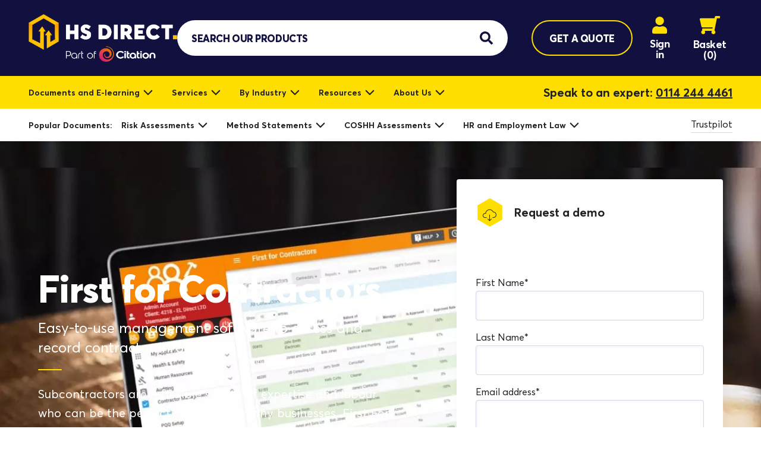

--- FILE ---
content_type: text/html; charset=UTF-8
request_url: https://www.hsdirect.co.uk/hr-employment-law-software/first-for-contractors/
body_size: 53453
content:
<!doctype html>
<html lang="en-GB">
  <head> <script type="text/javascript">
/* <![CDATA[ */
var gform;gform||(document.addEventListener("gform_main_scripts_loaded",function(){gform.scriptsLoaded=!0}),document.addEventListener("gform/theme/scripts_loaded",function(){gform.themeScriptsLoaded=!0}),window.addEventListener("DOMContentLoaded",function(){gform.domLoaded=!0}),gform={domLoaded:!1,scriptsLoaded:!1,themeScriptsLoaded:!1,isFormEditor:()=>"function"==typeof InitializeEditor,callIfLoaded:function(o){return!(!gform.domLoaded||!gform.scriptsLoaded||!gform.themeScriptsLoaded&&!gform.isFormEditor()||(gform.isFormEditor()&&console.warn("The use of gform.initializeOnLoaded() is deprecated in the form editor context and will be removed in Gravity Forms 3.1."),o(),0))},initializeOnLoaded:function(o){gform.callIfLoaded(o)||(document.addEventListener("gform_main_scripts_loaded",()=>{gform.scriptsLoaded=!0,gform.callIfLoaded(o)}),document.addEventListener("gform/theme/scripts_loaded",()=>{gform.themeScriptsLoaded=!0,gform.callIfLoaded(o)}),window.addEventListener("DOMContentLoaded",()=>{gform.domLoaded=!0,gform.callIfLoaded(o)}))},hooks:{action:{},filter:{}},addAction:function(o,r,e,t){gform.addHook("action",o,r,e,t)},addFilter:function(o,r,e,t){gform.addHook("filter",o,r,e,t)},doAction:function(o){gform.doHook("action",o,arguments)},applyFilters:function(o){return gform.doHook("filter",o,arguments)},removeAction:function(o,r){gform.removeHook("action",o,r)},removeFilter:function(o,r,e){gform.removeHook("filter",o,r,e)},addHook:function(o,r,e,t,n){null==gform.hooks[o][r]&&(gform.hooks[o][r]=[]);var d=gform.hooks[o][r];null==n&&(n=r+"_"+d.length),gform.hooks[o][r].push({tag:n,callable:e,priority:t=null==t?10:t})},doHook:function(r,o,e){var t;if(e=Array.prototype.slice.call(e,1),null!=gform.hooks[r][o]&&((o=gform.hooks[r][o]).sort(function(o,r){return o.priority-r.priority}),o.forEach(function(o){"function"!=typeof(t=o.callable)&&(t=window[t]),"action"==r?t.apply(null,e):e[0]=t.apply(null,e)})),"filter"==r)return e[0]},removeHook:function(o,r,t,n){var e;null!=gform.hooks[o][r]&&(e=(e=gform.hooks[o][r]).filter(function(o,r,e){return!!(null!=n&&n!=o.tag||null!=t&&t!=o.priority)}),gform.hooks[o][r]=e)}});
/* ]]> */
</script>
<meta charset="utf-8"><script>if(navigator.userAgent.match(/MSIE|Internet Explorer/i)||navigator.userAgent.match(/Trident\/7\..*?rv:11/i)){var href=document.location.href;if(!href.match(/[?&]nowprocket/)){if(href.indexOf("?")==-1){if(href.indexOf("#")==-1){document.location.href=href+"?nowprocket=1"}else{document.location.href=href.replace("#","?nowprocket=1#")}}else{if(href.indexOf("#")==-1){document.location.href=href+"&nowprocket=1"}else{document.location.href=href.replace("#","&nowprocket=1#")}}}}</script><script>(()=>{class RocketLazyLoadScripts{constructor(){this.v="2.0.4",this.userEvents=["keydown","keyup","mousedown","mouseup","mousemove","mouseover","mouseout","touchmove","touchstart","touchend","touchcancel","wheel","click","dblclick","input"],this.attributeEvents=["onblur","onclick","oncontextmenu","ondblclick","onfocus","onmousedown","onmouseenter","onmouseleave","onmousemove","onmouseout","onmouseover","onmouseup","onmousewheel","onscroll","onsubmit"]}async t(){this.i(),this.o(),/iP(ad|hone)/.test(navigator.userAgent)&&this.h(),this.u(),this.l(this),this.m(),this.k(this),this.p(this),this._(),await Promise.all([this.R(),this.L()]),this.lastBreath=Date.now(),this.S(this),this.P(),this.D(),this.O(),this.M(),await this.C(this.delayedScripts.normal),await this.C(this.delayedScripts.defer),await this.C(this.delayedScripts.async),await this.T(),await this.F(),await this.j(),await this.A(),window.dispatchEvent(new Event("rocket-allScriptsLoaded")),this.everythingLoaded=!0,this.lastTouchEnd&&await new Promise(t=>setTimeout(t,500-Date.now()+this.lastTouchEnd)),this.I(),this.H(),this.U(),this.W()}i(){this.CSPIssue=sessionStorage.getItem("rocketCSPIssue"),document.addEventListener("securitypolicyviolation",t=>{this.CSPIssue||"script-src-elem"!==t.violatedDirective||"data"!==t.blockedURI||(this.CSPIssue=!0,sessionStorage.setItem("rocketCSPIssue",!0))},{isRocket:!0})}o(){window.addEventListener("pageshow",t=>{this.persisted=t.persisted,this.realWindowLoadedFired=!0},{isRocket:!0}),window.addEventListener("pagehide",()=>{this.onFirstUserAction=null},{isRocket:!0})}h(){let t;function e(e){t=e}window.addEventListener("touchstart",e,{isRocket:!0}),window.addEventListener("touchend",function i(o){o.changedTouches[0]&&t.changedTouches[0]&&Math.abs(o.changedTouches[0].pageX-t.changedTouches[0].pageX)<10&&Math.abs(o.changedTouches[0].pageY-t.changedTouches[0].pageY)<10&&o.timeStamp-t.timeStamp<200&&(window.removeEventListener("touchstart",e,{isRocket:!0}),window.removeEventListener("touchend",i,{isRocket:!0}),"INPUT"===o.target.tagName&&"text"===o.target.type||(o.target.dispatchEvent(new TouchEvent("touchend",{target:o.target,bubbles:!0})),o.target.dispatchEvent(new MouseEvent("mouseover",{target:o.target,bubbles:!0})),o.target.dispatchEvent(new PointerEvent("click",{target:o.target,bubbles:!0,cancelable:!0,detail:1,clientX:o.changedTouches[0].clientX,clientY:o.changedTouches[0].clientY})),event.preventDefault()))},{isRocket:!0})}q(t){this.userActionTriggered||("mousemove"!==t.type||this.firstMousemoveIgnored?"keyup"===t.type||"mouseover"===t.type||"mouseout"===t.type||(this.userActionTriggered=!0,this.onFirstUserAction&&this.onFirstUserAction()):this.firstMousemoveIgnored=!0),"click"===t.type&&t.preventDefault(),t.stopPropagation(),t.stopImmediatePropagation(),"touchstart"===this.lastEvent&&"touchend"===t.type&&(this.lastTouchEnd=Date.now()),"click"===t.type&&(this.lastTouchEnd=0),this.lastEvent=t.type,t.composedPath&&t.composedPath()[0].getRootNode()instanceof ShadowRoot&&(t.rocketTarget=t.composedPath()[0]),this.savedUserEvents.push(t)}u(){this.savedUserEvents=[],this.userEventHandler=this.q.bind(this),this.userEvents.forEach(t=>window.addEventListener(t,this.userEventHandler,{passive:!1,isRocket:!0})),document.addEventListener("visibilitychange",this.userEventHandler,{isRocket:!0})}U(){this.userEvents.forEach(t=>window.removeEventListener(t,this.userEventHandler,{passive:!1,isRocket:!0})),document.removeEventListener("visibilitychange",this.userEventHandler,{isRocket:!0}),this.savedUserEvents.forEach(t=>{(t.rocketTarget||t.target).dispatchEvent(new window[t.constructor.name](t.type,t))})}m(){const t="return false",e=Array.from(this.attributeEvents,t=>"data-rocket-"+t),i="["+this.attributeEvents.join("],[")+"]",o="[data-rocket-"+this.attributeEvents.join("],[data-rocket-")+"]",s=(e,i,o)=>{o&&o!==t&&(e.setAttribute("data-rocket-"+i,o),e["rocket"+i]=new Function("event",o),e.setAttribute(i,t))};new MutationObserver(t=>{for(const n of t)"attributes"===n.type&&(n.attributeName.startsWith("data-rocket-")||this.everythingLoaded?n.attributeName.startsWith("data-rocket-")&&this.everythingLoaded&&this.N(n.target,n.attributeName.substring(12)):s(n.target,n.attributeName,n.target.getAttribute(n.attributeName))),"childList"===n.type&&n.addedNodes.forEach(t=>{if(t.nodeType===Node.ELEMENT_NODE)if(this.everythingLoaded)for(const i of[t,...t.querySelectorAll(o)])for(const t of i.getAttributeNames())e.includes(t)&&this.N(i,t.substring(12));else for(const e of[t,...t.querySelectorAll(i)])for(const t of e.getAttributeNames())this.attributeEvents.includes(t)&&s(e,t,e.getAttribute(t))})}).observe(document,{subtree:!0,childList:!0,attributeFilter:[...this.attributeEvents,...e]})}I(){this.attributeEvents.forEach(t=>{document.querySelectorAll("[data-rocket-"+t+"]").forEach(e=>{this.N(e,t)})})}N(t,e){const i=t.getAttribute("data-rocket-"+e);i&&(t.setAttribute(e,i),t.removeAttribute("data-rocket-"+e))}k(t){Object.defineProperty(HTMLElement.prototype,"onclick",{get(){return this.rocketonclick||null},set(e){this.rocketonclick=e,this.setAttribute(t.everythingLoaded?"onclick":"data-rocket-onclick","this.rocketonclick(event)")}})}S(t){function e(e,i){let o=e[i];e[i]=null,Object.defineProperty(e,i,{get:()=>o,set(s){t.everythingLoaded?o=s:e["rocket"+i]=o=s}})}e(document,"onreadystatechange"),e(window,"onload"),e(window,"onpageshow");try{Object.defineProperty(document,"readyState",{get:()=>t.rocketReadyState,set(e){t.rocketReadyState=e},configurable:!0}),document.readyState="loading"}catch(t){console.log("WPRocket DJE readyState conflict, bypassing")}}l(t){this.originalAddEventListener=EventTarget.prototype.addEventListener,this.originalRemoveEventListener=EventTarget.prototype.removeEventListener,this.savedEventListeners=[],EventTarget.prototype.addEventListener=function(e,i,o){o&&o.isRocket||!t.B(e,this)&&!t.userEvents.includes(e)||t.B(e,this)&&!t.userActionTriggered||e.startsWith("rocket-")||t.everythingLoaded?t.originalAddEventListener.call(this,e,i,o):(t.savedEventListeners.push({target:this,remove:!1,type:e,func:i,options:o}),"mouseenter"!==e&&"mouseleave"!==e||t.originalAddEventListener.call(this,e,t.savedUserEvents.push,o))},EventTarget.prototype.removeEventListener=function(e,i,o){o&&o.isRocket||!t.B(e,this)&&!t.userEvents.includes(e)||t.B(e,this)&&!t.userActionTriggered||e.startsWith("rocket-")||t.everythingLoaded?t.originalRemoveEventListener.call(this,e,i,o):t.savedEventListeners.push({target:this,remove:!0,type:e,func:i,options:o})}}J(t,e){this.savedEventListeners=this.savedEventListeners.filter(i=>{let o=i.type,s=i.target||window;return e!==o||t!==s||(this.B(o,s)&&(i.type="rocket-"+o),this.$(i),!1)})}H(){EventTarget.prototype.addEventListener=this.originalAddEventListener,EventTarget.prototype.removeEventListener=this.originalRemoveEventListener,this.savedEventListeners.forEach(t=>this.$(t))}$(t){t.remove?this.originalRemoveEventListener.call(t.target,t.type,t.func,t.options):this.originalAddEventListener.call(t.target,t.type,t.func,t.options)}p(t){let e;function i(e){return t.everythingLoaded?e:e.split(" ").map(t=>"load"===t||t.startsWith("load.")?"rocket-jquery-load":t).join(" ")}function o(o){function s(e){const s=o.fn[e];o.fn[e]=o.fn.init.prototype[e]=function(){return this[0]===window&&t.userActionTriggered&&("string"==typeof arguments[0]||arguments[0]instanceof String?arguments[0]=i(arguments[0]):"object"==typeof arguments[0]&&Object.keys(arguments[0]).forEach(t=>{const e=arguments[0][t];delete arguments[0][t],arguments[0][i(t)]=e})),s.apply(this,arguments),this}}if(o&&o.fn&&!t.allJQueries.includes(o)){const e={DOMContentLoaded:[],"rocket-DOMContentLoaded":[]};for(const t in e)document.addEventListener(t,()=>{e[t].forEach(t=>t())},{isRocket:!0});o.fn.ready=o.fn.init.prototype.ready=function(i){function s(){parseInt(o.fn.jquery)>2?setTimeout(()=>i.bind(document)(o)):i.bind(document)(o)}return"function"==typeof i&&(t.realDomReadyFired?!t.userActionTriggered||t.fauxDomReadyFired?s():e["rocket-DOMContentLoaded"].push(s):e.DOMContentLoaded.push(s)),o([])},s("on"),s("one"),s("off"),t.allJQueries.push(o)}e=o}t.allJQueries=[],o(window.jQuery),Object.defineProperty(window,"jQuery",{get:()=>e,set(t){o(t)}})}P(){const t=new Map;document.write=document.writeln=function(e){const i=document.currentScript,o=document.createRange(),s=i.parentElement;let n=t.get(i);void 0===n&&(n=i.nextSibling,t.set(i,n));const c=document.createDocumentFragment();o.setStart(c,0),c.appendChild(o.createContextualFragment(e)),s.insertBefore(c,n)}}async R(){return new Promise(t=>{this.userActionTriggered?t():this.onFirstUserAction=t})}async L(){return new Promise(t=>{document.addEventListener("DOMContentLoaded",()=>{this.realDomReadyFired=!0,t()},{isRocket:!0})})}async j(){return this.realWindowLoadedFired?Promise.resolve():new Promise(t=>{window.addEventListener("load",t,{isRocket:!0})})}M(){this.pendingScripts=[];this.scriptsMutationObserver=new MutationObserver(t=>{for(const e of t)e.addedNodes.forEach(t=>{"SCRIPT"!==t.tagName||t.noModule||t.isWPRocket||this.pendingScripts.push({script:t,promise:new Promise(e=>{const i=()=>{const i=this.pendingScripts.findIndex(e=>e.script===t);i>=0&&this.pendingScripts.splice(i,1),e()};t.addEventListener("load",i,{isRocket:!0}),t.addEventListener("error",i,{isRocket:!0}),setTimeout(i,1e3)})})})}),this.scriptsMutationObserver.observe(document,{childList:!0,subtree:!0})}async F(){await this.X(),this.pendingScripts.length?(await this.pendingScripts[0].promise,await this.F()):this.scriptsMutationObserver.disconnect()}D(){this.delayedScripts={normal:[],async:[],defer:[]},document.querySelectorAll("script[type$=rocketlazyloadscript]").forEach(t=>{t.hasAttribute("data-rocket-src")?t.hasAttribute("async")&&!1!==t.async?this.delayedScripts.async.push(t):t.hasAttribute("defer")&&!1!==t.defer||"module"===t.getAttribute("data-rocket-type")?this.delayedScripts.defer.push(t):this.delayedScripts.normal.push(t):this.delayedScripts.normal.push(t)})}async _(){await this.L();let t=[];document.querySelectorAll("script[type$=rocketlazyloadscript][data-rocket-src]").forEach(e=>{let i=e.getAttribute("data-rocket-src");if(i&&!i.startsWith("data:")){i.startsWith("//")&&(i=location.protocol+i);try{const o=new URL(i).origin;o!==location.origin&&t.push({src:o,crossOrigin:e.crossOrigin||"module"===e.getAttribute("data-rocket-type")})}catch(t){}}}),t=[...new Map(t.map(t=>[JSON.stringify(t),t])).values()],this.Y(t,"preconnect")}async G(t){if(await this.K(),!0!==t.noModule||!("noModule"in HTMLScriptElement.prototype))return new Promise(e=>{let i;function o(){(i||t).setAttribute("data-rocket-status","executed"),e()}try{if(navigator.userAgent.includes("Firefox/")||""===navigator.vendor||this.CSPIssue)i=document.createElement("script"),[...t.attributes].forEach(t=>{let e=t.nodeName;"type"!==e&&("data-rocket-type"===e&&(e="type"),"data-rocket-src"===e&&(e="src"),i.setAttribute(e,t.nodeValue))}),t.text&&(i.text=t.text),t.nonce&&(i.nonce=t.nonce),i.hasAttribute("src")?(i.addEventListener("load",o,{isRocket:!0}),i.addEventListener("error",()=>{i.setAttribute("data-rocket-status","failed-network"),e()},{isRocket:!0}),setTimeout(()=>{i.isConnected||e()},1)):(i.text=t.text,o()),i.isWPRocket=!0,t.parentNode.replaceChild(i,t);else{const i=t.getAttribute("data-rocket-type"),s=t.getAttribute("data-rocket-src");i?(t.type=i,t.removeAttribute("data-rocket-type")):t.removeAttribute("type"),t.addEventListener("load",o,{isRocket:!0}),t.addEventListener("error",i=>{this.CSPIssue&&i.target.src.startsWith("data:")?(console.log("WPRocket: CSP fallback activated"),t.removeAttribute("src"),this.G(t).then(e)):(t.setAttribute("data-rocket-status","failed-network"),e())},{isRocket:!0}),s?(t.fetchPriority="high",t.removeAttribute("data-rocket-src"),t.src=s):t.src="data:text/javascript;base64,"+window.btoa(unescape(encodeURIComponent(t.text)))}}catch(i){t.setAttribute("data-rocket-status","failed-transform"),e()}});t.setAttribute("data-rocket-status","skipped")}async C(t){const e=t.shift();return e?(e.isConnected&&await this.G(e),this.C(t)):Promise.resolve()}O(){this.Y([...this.delayedScripts.normal,...this.delayedScripts.defer,...this.delayedScripts.async],"preload")}Y(t,e){this.trash=this.trash||[];let i=!0;var o=document.createDocumentFragment();t.forEach(t=>{const s=t.getAttribute&&t.getAttribute("data-rocket-src")||t.src;if(s&&!s.startsWith("data:")){const n=document.createElement("link");n.href=s,n.rel=e,"preconnect"!==e&&(n.as="script",n.fetchPriority=i?"high":"low"),t.getAttribute&&"module"===t.getAttribute("data-rocket-type")&&(n.crossOrigin=!0),t.crossOrigin&&(n.crossOrigin=t.crossOrigin),t.integrity&&(n.integrity=t.integrity),t.nonce&&(n.nonce=t.nonce),o.appendChild(n),this.trash.push(n),i=!1}}),document.head.appendChild(o)}W(){this.trash.forEach(t=>t.remove())}async T(){try{document.readyState="interactive"}catch(t){}this.fauxDomReadyFired=!0;try{await this.K(),this.J(document,"readystatechange"),document.dispatchEvent(new Event("rocket-readystatechange")),await this.K(),document.rocketonreadystatechange&&document.rocketonreadystatechange(),await this.K(),this.J(document,"DOMContentLoaded"),document.dispatchEvent(new Event("rocket-DOMContentLoaded")),await this.K(),this.J(window,"DOMContentLoaded"),window.dispatchEvent(new Event("rocket-DOMContentLoaded"))}catch(t){console.error(t)}}async A(){try{document.readyState="complete"}catch(t){}try{await this.K(),this.J(document,"readystatechange"),document.dispatchEvent(new Event("rocket-readystatechange")),await this.K(),document.rocketonreadystatechange&&document.rocketonreadystatechange(),await this.K(),this.J(window,"load"),window.dispatchEvent(new Event("rocket-load")),await this.K(),window.rocketonload&&window.rocketonload(),await this.K(),this.allJQueries.forEach(t=>t(window).trigger("rocket-jquery-load")),await this.K(),this.J(window,"pageshow");const t=new Event("rocket-pageshow");t.persisted=this.persisted,window.dispatchEvent(t),await this.K(),window.rocketonpageshow&&window.rocketonpageshow({persisted:this.persisted})}catch(t){console.error(t)}}async K(){Date.now()-this.lastBreath>45&&(await this.X(),this.lastBreath=Date.now())}async X(){return document.hidden?new Promise(t=>setTimeout(t)):new Promise(t=>requestAnimationFrame(t))}B(t,e){return e===document&&"readystatechange"===t||(e===document&&"DOMContentLoaded"===t||(e===window&&"DOMContentLoaded"===t||(e===window&&"load"===t||e===window&&"pageshow"===t)))}static run(){(new RocketLazyLoadScripts).t()}}RocketLazyLoadScripts.run()})();</script>
    <script type="rocketlazyloadscript" data-rocket-src="https://www.googleoptimize.com/optimize.js?id=OPT-5L5V5FR" data-rocket-defer defer></script>
    
    <meta http-equiv="x-ua-compatible" content="ie=edge">
    <meta name="viewport" content="width=device-width, initial-scale=1, shrink-to-fit=no">

    <!-- TrustBox script -->
    <script type="rocketlazyloadscript" data-minify="1" data-rocket-type="text/javascript" data-rocket-src="https://www.hsdirect.co.uk/wp-content/cache/min/1/bootstrap/v5/tp.widget.bootstrap.min.js?ver=1765467918" async></script>
    <!-- End TrustBox script -->

    <meta name='robots' content='index, follow, max-image-preview:large, max-snippet:-1, max-video-preview:-1' />
	<style>img:is([sizes="auto" i], [sizes^="auto," i]) { contain-intrinsic-size: 3000px 1500px }</style>
	
<!-- Google Tag Manager for WordPress by gtm4wp.com -->
<script data-cfasync="false" data-pagespeed-no-defer>
	var gtm4wp_datalayer_name = "dataLayer";
	var dataLayer = dataLayer || [];
	const gtm4wp_use_sku_instead = 0;
	const gtm4wp_currency = 'GBP';
	const gtm4wp_product_per_impression = 10;
	const gtm4wp_clear_ecommerce = false;
	const gtm4wp_datalayer_max_timeout = 2000;
</script>
<!-- End Google Tag Manager for WordPress by gtm4wp.com -->
	<!-- This site is optimized with the Yoast SEO plugin v26.6 - https://yoast.com/wordpress/plugins/seo/ -->
	<title>Subcontractor Management Software | First for Contractors - HS Direct</title>
<link data-rocket-prefetch href="https://bat.bing.com" rel="dns-prefetch">
<link data-rocket-prefetch href="https://embed.tawk.to" rel="dns-prefetch">
<link data-rocket-prefetch href="https://connect.facebook.net" rel="dns-prefetch">
<link data-rocket-prefetch href="https://cdn.mouseflow.com" rel="dns-prefetch">
<link data-rocket-prefetch href="https://www.googletagmanager.com" rel="dns-prefetch">
<link data-rocket-prefetch href="https://cdn-cookieyes.com" rel="dns-prefetch">
<link data-rocket-prefetch href="https://fast.fonts.net" rel="dns-prefetch">
<link data-rocket-prefetch href="https://cdn-4.convertexperiments.com" rel="dns-prefetch">
<link data-rocket-prefetch href="https://leadstream.marketlocation.co.uk" rel="dns-prefetch">
<link data-rocket-prefetch href="https://app.responseiq.com" rel="dns-prefetch">
<style id="rocket-critical-css">ul{box-sizing:border-box}:root{--wp--preset--font-size--normal:16px;--wp--preset--font-size--huge:42px}:root{--woocommerce:#720eec;--wc-green:#7ad03a;--wc-red:#a00;--wc-orange:#ffba00;--wc-blue:#2ea2cc;--wc-primary:#720eec;--wc-primary-text:#fcfbfe;--wc-secondary:#e9e6ed;--wc-secondary-text:#515151;--wc-highlight:#958e09;--wc-highligh-text:white;--wc-content-bg:#fff;--wc-subtext:#767676;--wc-form-border-color:rgba(32, 7, 7, 0.8);--wc-form-border-radius:4px;--wc-form-border-width:1px}:root{--woocommerce:#720eec;--wc-green:#7ad03a;--wc-red:#a00;--wc-orange:#ffba00;--wc-blue:#2ea2cc;--wc-primary:#720eec;--wc-primary-text:#fcfbfe;--wc-secondary:#e9e6ed;--wc-secondary-text:#515151;--wc-highlight:#958e09;--wc-highligh-text:white;--wc-content-bg:#fff;--wc-subtext:#767676;--wc-form-border-color:rgba(32, 7, 7, 0.8);--wc-form-border-radius:4px;--wc-form-border-width:1px}@font-face{font-display:swap;font-family:"Averta W01";src:url("/dv2/14/166ce875-a649-4826-a5a0-a24f2dd89cd5.woff2?[base64]&projectId=f0d0336b-4980-4780-aded-a6b7c0ac7026") format("woff2"),url("/dv2/3/fc417db9-6d91-4c85-81b1-2ff3d583d149.woff?[base64]&projectId=f0d0336b-4980-4780-aded-a6b7c0ac7026") format("woff");font-weight:400;font-style:normal}@font-face{font-display:swap;font-family:"Averta W01";src:url("/dv2/14/a5a6b226-c201-4c7e-aa75-6d01874f1a83.woff2?[base64]&projectId=f0d0336b-4980-4780-aded-a6b7c0ac7026") format("woff2"),url("/dv2/3/09560f34-5e51-44e7-962d-dbb751f7dee4.woff?[base64]&projectId=f0d0336b-4980-4780-aded-a6b7c0ac7026") format("woff");font-weight:400;font-style:italic}@font-face{font-display:swap;font-family:"Averta W01";src:url("/dv2/14/5b6b0808-79db-4639-ab19-365f715f83b9.woff2?[base64]&projectId=f0d0336b-4980-4780-aded-a6b7c0ac7026") format("woff2"),url("/dv2/3/0d9ceccf-0cd7-44dc-8c2a-dbc0ed90f149.woff?[base64]&projectId=f0d0336b-4980-4780-aded-a6b7c0ac7026") format("woff");font-weight:600;font-style:normal}@font-face{font-display:swap;font-family:"Averta W01";src:url("/dv2/14/91271893-3829-4dc9-a79b-a47b7146022c.woff2?[base64]&projectId=f0d0336b-4980-4780-aded-a6b7c0ac7026") format("woff2"),url("/dv2/3/17dd7da6-7e09-45f6-bae4-9a944baed5a6.woff?[base64]&projectId=f0d0336b-4980-4780-aded-a6b7c0ac7026") format("woff");font-weight:700;font-style:normal}@font-face{font-display:swap;font-family:"Averta W01";src:url("/dv2/14/b7fbd7d4-32a7-453d-84d3-1345247e48bb.woff2?[base64]&projectId=f0d0336b-4980-4780-aded-a6b7c0ac7026") format("woff2"),url("/dv2/3/934be726-c31d-448f-9d56-76f74f872f91.woff?[base64]&projectId=f0d0336b-4980-4780-aded-a6b7c0ac7026") format("woff");font-weight:700;font-style:italic}@font-face{font-display:swap;font-family:"Averta W01";src:url("/dv2/14/f409cb4c-a797-4b0b-9dc3-76a17288d995.woff2?[base64]&projectId=f0d0336b-4980-4780-aded-a6b7c0ac7026") format("woff2"),url("/dv2/3/2ded309e-64e7-4bc7-b90e-af145940e5a5.woff?[base64]&projectId=f0d0336b-4980-4780-aded-a6b7c0ac7026") format("woff");font-weight:800;font-style:normal}@keyframes fadeIn{0%{opacity:0}to{opacity:1}}@font-face{font-family:hs-direct;src:url(https://www.hsdirect.co.uk/wp-content/themes/tone/dist/fonts/hs-direct.eot);src:url(https://www.hsdirect.co.uk/wp-content/themes/tone/dist/fonts/hs-direct.eot?#iefix) format("embedded-opentype"),url(https://www.hsdirect.co.uk/wp-content/themes/tone/dist/fonts/hs-direct.woff) format("woff"),url(https://www.hsdirect.co.uk/wp-content/themes/tone/dist/fonts/hs-direct.svg#hs-direct) format("svg"),url(https://www.hsdirect.co.uk/wp-content/themes/tone/dist/fonts/hs-direct.ttf) format("truetype");font-weight:400;font-style:normal;font-display:swap}[class^=icon-]:before{font-family:hs-direct!important;font-style:normal!important;font-weight:400!important;font-variant:normal!important;text-transform:none!important;speak:none;line-height:1;-webkit-font-smoothing:antialiased;-moz-osx-font-smoothing:grayscale}.icon-hand-touch-1:before{content:"\E029"}html{line-height:1.15;-webkit-text-size-adjust:100%}body{margin:0}main{display:block}h1{font-size:2em;margin:.67em 0}a{background-color:transparent}strong{font-weight:bolder}img{border-style:none}button,input,select{font-family:inherit;font-size:100%;line-height:1.15;margin:0}button,input{overflow:visible}button,select{text-transform:none}[type=submit],button{-webkit-appearance:button}[type=submit]::-moz-focus-inner,button::-moz-focus-inner{border-style:none;padding:0}[type=submit]:-moz-focusring,button:-moz-focusring{outline:1px dotted ButtonText}[type=checkbox]{box-sizing:border-box;padding:0}[type=search]{-webkit-appearance:textfield;outline-offset:-2px}[type=search]::-webkit-search-decoration{-webkit-appearance:none}::-webkit-file-upload-button{-webkit-appearance:button;font:inherit}h1,h2,h3,h4,h5,p{margin:0}button{background-color:transparent;background-image:none}ul{margin:0;padding:0}ul{list-style:none}html{font-family:system-ui,-apple-system,BlinkMacSystemFont,Segoe UI,Roboto,Helvetica Neue,Arial,Noto Sans,sans-serif,Apple Color Emoji,Segoe UI Emoji,Segoe UI Symbol,Noto Color Emoji;line-height:1.5}*,:after,:before{box-sizing:border-box;border:0 solid}img{border-style:solid}input:-ms-input-placeholder{color:#a0aec0}input::-ms-input-placeholder{color:#a0aec0}h1,h2,h3,h4,h5{font-size:inherit;font-weight:inherit}a{color:inherit;text-decoration:inherit}button,input,select{padding:0;line-height:inherit;color:inherit}iframe,img,svg{display:block;vertical-align:middle}img{max-width:100%;height:auto}.container{width:100%;margin-left:auto;margin-right:auto;padding-left:1rem;padding-right:1rem}@media (min-width:768px){.container{max-width:100%;padding-left:2rem;padding-right:2rem}}@media (min-width:1024px){.container{padding-left:3rem;padding-right:3rem}}.bg-primary{--bg-opacity:1;background-color:#ffdf00;background-color:rgba(255,223,0,var(--bg-opacity))}.bg-tertiary{--bg-opacity:1;background-color:#12103f;background-color:rgba(18,16,63,var(--bg-opacity))}.bg-white{--bg-opacity:1;background-color:#fff;background-color:rgba(255,255,255,var(--bg-opacity))}.bg-transparent{background-color:transparent}.border-tertiary{--border-opacity:1;border-color:#12103f;border-color:rgba(18,16,63,var(--border-opacity))}.border-grey{--border-opacity:1;border-color:#d6d6e5;border-color:rgba(214,214,229,var(--border-opacity))}.rounded-none{border-radius:0}.rounded-lg{border-radius:12px}.border-none{border-style:none}.border-0{border-width:0}.border-1{border-width:1px}.border-2{border-width:2px}.border-r-1{border-right-width:1px}.border-l-1{border-left-width:1px}.block{display:block}.inline-block{display:inline-block}.inline{display:inline}.flex{display:flex}.hidden{display:none}.flex-row{flex-direction:row}.flex-col{flex-direction:column}.flex-wrap{flex-wrap:wrap}.items-start{align-items:flex-start}.items-end{align-items:flex-end}.items-center{align-items:center}.items-baseline{align-items:baseline}.justify-start{justify-content:flex-start}.justify-end{justify-content:flex-end}.justify-center{justify-content:center}.justify-between{justify-content:space-between}.flex-grow-0{flex-grow:0}.flex-grow{flex-grow:1}.flex-shrink-0{flex-shrink:0}.font-semibold{font-weight:600}.font-bold{font-weight:700}.font-extrabold{font-weight:800}.h-5{height:1.25rem}.h-6{height:1.5rem}.h-auto{height:auto}.h-full{height:100%}.text-lg{font-size:1.125rem;line-height:1.75em}.text-xl{font-size:1.25rem;line-height:1.6em}.text-3xl{font-size:1.875rem;line-height:1.4em}.text-17px{font-size:17px;line-height:17px}.leading-6{line-height:1.5rem}.leading-none{line-height:1}.leading-normal{line-height:normal}.list-none{list-style-type:none}.mx-2{margin-left:.5rem;margin-right:.5rem}.mx-auto{margin-left:auto;margin-right:auto}.mt-0{margin-top:0}.mb-0{margin-bottom:0}.ml-0{margin-left:0}.mb-1{margin-bottom:.25rem}.ml-1{margin-left:.25rem}.mb-2{margin-bottom:.5rem}.mr-3{margin-right:.75rem}.mb-3{margin-bottom:.75rem}.mt-4{margin-top:1rem}.ml-4{margin-left:1rem}.mb-8{margin-bottom:.5rem}.max-w-full{max-width:100%}.object-cover{object-fit:cover}.object-right{object-position:right}.overflow-scroll{overflow:scroll}.p-0{padding:0}.py-3{padding-top:.75rem;padding-bottom:.75rem}.px-4{padding-left:1rem;padding-right:1rem}.px-5{padding-left:1.25rem;padding-right:1.25rem}.py-6{padding-top:1.5rem;padding-bottom:1.5rem}.px-6{padding-left:1.5rem;padding-right:1.5rem}.py-10{padding-top:2.5rem;padding-bottom:2.5rem}.py-20{padding-top:1.25rem;padding-bottom:1.25rem}.pr-0{padding-right:0}.pt-1{padding-top:.25rem}.pb-1{padding-bottom:.25rem}.pt-2{padding-top:.5rem}.pb-2{padding-bottom:.5rem}.pt-4{padding-top:1rem}.pr-4{padding-right:1rem}.pb-4{padding-bottom:1rem}.pb-5{padding-bottom:1.25rem}.pl-5{padding-left:1.25rem}.pr-6{padding-right:1.5rem}.pl-6{padding-left:1.5rem}.pr-13{padding-right:3.25rem}.pr-20{padding-right:1.25rem}.fixed{position:fixed}.absolute{position:absolute}.relative{position:relative}.top-0{top:0}.right-0{right:0}.bottom-0{bottom:0}.left-0{left:0}.shadow-md{box-shadow:0 4px 6px -1px rgba(0,0,0,.1),0 2px 4px -1px rgba(0,0,0,.06)}.text-center{text-align:center}.text-right{text-align:right}.text-primary{--text-opacity:1;color:#ffdf00;color:rgba(255,223,0,var(--text-opacity))}.text-tertiary{--text-opacity:1;color:#12103f;color:rgba(18,16,63,var(--text-opacity))}.text-white{--text-opacity:1;color:#fff;color:rgba(255,255,255,var(--text-opacity))}.uppercase{text-transform:uppercase}.underline{text-decoration:underline}.tracking-tighter{letter-spacing:-.05em}.tracking-tight{letter-spacing:-.025em}.w-5{width:1.25rem}.w-6{width:1.5rem}.w-8{width:2rem}.w-auto{width:auto}.w-1\/2{width:50%}.w-full{width:100%}.z-10{z-index:10}.z-20{z-index:20}.z-50{z-index:50}.transform{--transform-translate-x:0;--transform-translate-y:0;--transform-rotate:0;--transform-skew-x:0;--transform-skew-y:0;--transform-scale-x:1;--transform-scale-y:1;transform:translateX(var(--transform-translate-x)) translateY(var(--transform-translate-y)) rotate(var(--transform-rotate)) skewX(var(--transform-skew-x)) skewY(var(--transform-skew-y)) scaleX(var(--transform-scale-x)) scaleY(var(--transform-scale-y))}.-translate-y-1\/2{--transform-translate-y:-50%}*{box-sizing:border-box;-webkit-font-smoothing:antialiased;-moz-osx-font-smoothing:grayscale;scroll-behavior:smooth}body,html{font-family:Averta W01,Sans-Serif;line-height:1.625;--text-opacity:1;color:#222;color:rgba(34,34,34,var(--text-opacity))}a{display:inline-block;border-bottom-width:1px;--border-opacity:1;border-color:#d8d8d8;border-color:rgba(216,216,216,var(--border-opacity));padding-bottom:0}h1,h2,h3,h4,h5{font-family:Averta W01,Sans-Serif;font-weight:800}.main,body{overflow-x:hidden}h1{font-size:2.25rem;margin-bottom:.5rem}h1,h2{line-height:1.4em;margin-top:0}h2{font-size:1.875rem;margin-bottom:1.5rem}h3,h4{font-size:1.5rem;line-height:1.4em;margin-bottom:.75rem;margin-top:0}h5{font-size:1.25rem;line-height:1.6em}h5{margin-bottom:.5rem;margin-top:0}input[type=search]::-webkit-search-cancel-button,input[type=search]::-webkit-search-decoration,input[type=search]::-webkit-search-results-button,input[type=search]::-webkit-search-results-decoration{-webkit-appearance:none}@media (min-width:768px){h1{font-size:3rem;line-height:1.35em}h2{font-size:2.25rem}h2,h3{line-height:1.4em}h3{font-size:1.875rem}h4{font-size:1.5rem;line-height:1.4em}h5{font-size:1.25rem;line-height:1.6em}}p{margin-top:1rem;margin-bottom:1rem;font-size:1rem;line-height:1.65em;line-height:1.75rem}.button,button{outline:none;flex-direction:row;align-items:center;justify-content:center;border-radius:.25rem;font-weight:600;font-size:1rem;line-height:1.65em}.tone-band{padding-top:1.5rem;padding-bottom:1.5rem;position:relative;display:flex;flex-direction:column}@media (min-width:1024px){.tone-band{padding-top:6rem;padding-bottom:6rem}}.header .container--large{max-width:1643px}.header .speak-to-an-expert{font-size:1.125rem;line-height:1;text-underline-offset:18%;font-weight:700}@media (min-width:1024px){.header .speak-to-an-expert{font-size:1.25rem}}.header .brand img{width:220px}@media (min-width:1024px){.header .brand img{width:250px}}.header__start{flex-wrap:wrap}@media (min-width:1200px){.header__start{flex-wrap:nowrap;column-gap:16px}}.header__navbar{height:7px}@media (min-width:1240px){.header__navbar{height:55px}}.header__menu-holder{height:100%}.header__menu-holder .menu{height:100%;display:flex;flex-direction:row;justify-content:space-between;margin:0;padding:0}.header__menu-holder .menu .menu-item{width:auto;font-size:.875rem;line-height:1.5em;display:flex;flex-direction:column;align-items:flex-start;justify-content:center;flex-wrap:wrap}.header__menu-holder .menu .menu-item:before{display:none}@media (min-width:1240px){.header__menu-holder .menu .menu-item{font-size:.925rem}}.header__menu-holder .menu .menu-item.view-all-link{font-weight:700;display:flex;flex-direction:row;justify-content:center;align-items:center}.header__menu-holder .menu .menu-item.view-all-link>a{width:auto;font-weight:800;text-transform:uppercase}.header__menu-holder .menu .menu-item a{text-decoration:none;border-width:0;font-size:1.125rem;line-height:1.75em;letter-spacing:-.025em;line-height:1.2em}.header__menu-holder .menu .menu-item-has-children{display:flex;flex-direction:row;align-items:center;justify-content:center}.header__menu-holder .menu .menu-item .sub-menu{display:none;flex-direction:column}.header__menu-holder .menu>.menu-item{padding:0;margin:0;margin-right:calc(2.5vw - .2rem)}.header__menu-holder .menu>.menu-item:last-child{margin-right:0;margin-left:calc(5vw - .2rem)!important}.header__menu-holder .menu>.menu-item>a{border-style:none;font-weight:700;font-size:17px}.header__menu-holder .menu>.menu-item:last-child{margin:0}.header__menu-holder .menu>.menu-item>.sub-menu{position:fixed;top:262px;left:0;border-radius:5px;box-shadow:0 3px 5px rgba(0,0,0,.1);width:100vw!important;--bg-opacity:1;background-color:#fff;background-color:rgba(255,255,255,var(--bg-opacity));width:100%;flex-direction:row;padding:1.5rem}.header__menu-holder .menu>.menu-item>.sub-menu>.menu-item{font-weight:700;display:flex;flex-direction:column;margin-right:.5rem;margin-bottom:0;justify-content:flex-start;align-items:flex-start;width:100%;min-width:250px}.header__menu-holder .menu>.menu-item>.sub-menu>.menu-item:last-child{margin-right:0}.header__menu-holder .menu>.menu-item>.sub-menu>.menu-item--two-columns{min-width:calc(500px + 2em)}.header__menu-holder .menu>.menu-item>.sub-menu>.menu-item--two-columns>.sub-menu{flex-direction:row!important;flex-wrap:wrap;justify-content:space-between}.header__menu-holder .menu>.menu-item>.sub-menu>.menu-item--two-columns>.sub-menu>.menu-item{flex-basis:50%}.header__menu-holder .menu>.menu-item>.sub-menu>.menu-item--two-columns>.sub-menu>.menu-item:nth-child(odd){padding-right:.5em}.header__menu-holder .menu>.menu-item>.sub-menu>.menu-item--two-columns>.sub-menu>.menu-item.view-all-link{flex-basis:100%}.header__menu-holder .menu>.menu-item>.sub-menu>.menu-item>a{padding-bottom:1rem;font-size:1.25rem;line-height:1.6em;font-weight:800;width:100%}.header__menu-holder .menu>.menu-item>.sub-menu>.menu-item>.sub-menu{display:flex;flex-direction:column;justify-content:flex-start;align-items:flex-start;width:100%}.header__menu-holder .menu>.menu-item>.sub-menu>.menu-item>.sub-menu>.menu-item{font-weight:400;padding:.5rem 0;width:100%}.header__menu-holder .menu>.menu-item>.sub-menu>.menu-item>.sub-menu>.menu-item>a{width:100%}.header__menu-holder .menu>.menu-item>.sub-menu>.menu-item>.sub-menu>.menu-item.view-all-link{display:flex;flex-direction:row;justify-content:flex-start;align-items:center;width:100%}.header__menu-holder .menu>.menu-item>.sub-menu>.menu-item>.sub-menu>.menu-item.view-all-link>a{width:auto}.header__menu-holder .menu>.menu-item:nth-child(n+5)>.sub-menu{left:auto;right:0}.header__main-navigation{display:none}@media screen and (min-width:1200px){.header__main-navigation{display:block}}.header__main-navigation ul.main-navigation__list{height:55px}.header__main-navigation ul.main-navigation__list li{padding-right:15px;font-size:14px}.header__main-navigation ul.main-navigation__list li.menu-item:not(:first-of-type){padding-left:15px}.header__main-navigation ul.main-navigation__list li.list__title{font-size:20px;line-height:24px;letter-spacing:0}.header__main-navigation ul.main-navigation__list li:before{display:none}.header__main-navigation-submenu{position:absolute;top:110px;left:0;right:0;display:none;z-index:5}.header__main-navigation-submenu img:not(.submenu-icon){width:100%;height:auto;max-width:100%;object-fit:cover}.header__main-navigation-submenu.submenu:after{content:"";position:absolute;bottom:0;width:100vw;height:100%;box-shadow:0 20px 20px -1px rgba(0,0,0,.6);z-index:-1}.header__main-navigation-submenu.submenu .submenu__wrapper{padding-top:25px;padding-bottom:50px;box-shadow:inset 0 3px 4px 0 rgba(0,0,0,.15)}.header__main-navigation-submenu.submenu .submenu-icon{transform:scale(.7);margin-top:-1rem}.header__main-navigation-submenu.submenu .left{max-width:21%;padding-right:30px}@media (min-width:1240px){.header__main-navigation-submenu.submenu .left{max-width:16.032%}}.header__main-navigation-submenu.submenu .right{max-width:29.63%}.header__main-navigation-submenu.submenu .right .image-with-text{max-width:100%;flex:1 1 100%}@media (min-width:1240px){.header__main-navigation-submenu.submenu .right .image-with-text{flex:1 1 50%}}.header__main-navigation-submenu.submenu .cta__title{font-size:26px;line-height:31px}.header__main-navigation-submenu.submenu .cta__description{font-size:16px;line-height:18px;margin-bottom:30px}.header__main-navigation-submenu.submenu .cta .button{height:auto;padding-top:11px;padding-bottom:11px;font-size:16px;line-height:20px}.header__main-navigation-submenu .menu--list-links{flex:1 1 33.33%;max-width:100%}.header__main-navigation-submenu .menu--list-links ul{list-style:none;padding:0;max-width:74.29%;width:100%}.header__main-navigation-submenu .menu--list-links ul li.list-link{margin-bottom:0;flex-basis:44.34%}.header__main-navigation-submenu .menu--list-links ul li a{font-size:15px;border-bottom:none}.header__main-navigation-submenu .menu--capsule-links ul{display:flex;flex-wrap:wrap;flex-direction:row;justify-content:flex-start;list-style:none;padding:0;max-width:94.734%;width:100%}.header__main-navigation-submenu .menu--capsule-links ul li.capsule-link{flex:0 0 306px}.header__main-navigation-submenu .menu--capsule-links ul.right-side-enabled{max-width:100%}.header__main-navigation-submenu .menu--capsule-links ul.right-side-enabled li.capsule-link{flex:0 0 46%;max-width:100%}.header__main-navigation-submenu .menu--capsule-links .capsule-link{margin-bottom:15px;box-sizing:border-box;align-content:center;padding-right:0;overflow:hidden;border-radius:16px}.header__main-navigation-submenu .menu--capsule-links .capsule-link__content{display:flex;flex-flow:row nowrap;align-items:center}.header__main-navigation-submenu .menu--capsule-links .capsule-link__icon{max-width:26px;width:100%;margin-right:12px}.header__main-navigation-submenu .menu--capsule-links .capsule-link__caption{display:flex;flex-flow:column wrap}.header__main-navigation-submenu .menu--capsule-links .capsule-link__title{font-size:16px;line-height:20px;font-weight:700;margin-bottom:.5rem}.header__main-navigation-submenu .menu--capsule-links .capsule-link__description{font-size:14px;line-height:17px;max-width:211px}.header__main-navigation-submenu .menu--capsule-links .capsule-link__description,.header__main-navigation-submenu .menu--capsule-links .capsule-link__title{margin:0}.header__main-navigation-submenu .menu--capsule-links .capsule-link>a{border-bottom:none;height:100%;width:100%;display:flex;flex-flow:row nowrap;align-items:center;justify-content:space-between;padding:15px 19px 15px 15px}.header__popular-documents-bar{display:none}@media screen and (min-width:1200px){.header__popular-documents-bar{display:block}}.header__popular-documents-bar ul.popular-documents-bar__list{height:55px}.header__popular-documents-bar ul.popular-documents-bar__list li{font-size:14px}.header__popular-documents-bar ul.popular-documents-bar__list li:not(:first-of-type){padding-left:15px;padding-right:15px}.header__popular-documents-bar ul.popular-documents-bar__list li:before{display:none}.header__popular-documents-submenu{position:absolute;top:54px;left:0;right:0;display:none}.header__popular-documents-submenu .arrow-svg{min-width:50px}.header__popular-documents-submenu.submenu:after{content:"";position:absolute;bottom:0;width:100vw;height:100%;box-shadow:0 20px 20px -1px rgba(0,0,0,.6);z-index:-1}.header__popular-documents-submenu.submenu .submenu__wrapper{padding-top:25px;padding-bottom:50px;box-shadow:inset 0 3px 4px 0 rgba(0,0,0,.15)}@media screen and (min-width:1200px) and (max-width:1576px){.header__popular-documents-submenu.submenu .submenu__left-cta{min-width:27.5%}}.header__search-form{height:60px;min-width:285px;max-width:360px}@media (min-width:1200px){.header__search-form{max-width:556px}}.header__search-form--mobile{min-width:auto;max-width:none}.header__mobile-search-container{visibility:hidden;opacity:0;top:100%}.header__search-input{border-radius:30px}.header__search-input:-ms-input-placeholder{--text-opacity:1;color:#12103f;color:rgba(18,16,63,var(--text-opacity))}.header__search-input::-ms-input-placeholder{--text-opacity:1;color:#12103f;color:rgba(18,16,63,var(--text-opacity))}.header__search-submit{top:50%;width:72px}.header__mini-cart{z-index:50;padding:1rem;--text-opacity:1;color:#222;color:rgba(34,34,34,var(--text-opacity));display:none;flex-direction:column;width:auto;position:fixed;--bg-opacity:1;background-color:#fff;background-color:rgba(255,255,255,var(--bg-opacity));box-shadow:0 20px 25px -5px rgba(0,0,0,.1),0 10px 10px -5px rgba(0,0,0,.04);left:0;right:0;height:auto;top:210px}@media (min-width:768px){.header__mini-cart{padding:1.5rem}}@media (min-width:1024px){.header__mini-cart{min-width:600px;position:absolute;top:100%;right:0;left:unset}}.header__nav-toggle{display:flex}@media screen and (min-width:1200px){.header__nav-toggle{display:none}}.header__mobile-nav-holder{top:223px;bottom:0;overflow-y:auto;min-height:calc(100vh - 210px);z-index:50}@media screen and (min-width:768px){.header__mobile-nav-holder{top:160px}}@media screen and (min-width:1024px){.header__mobile-nav-holder{top:169px}}@media screen and (min-width:1200px){.header__mobile-nav-holder{display:none!important}}.header__mobile-nav-holder .submenu-title{display:none}.header__mobile-nav-holder ul,.header__mobile-nav-holder ul li{display:flex;flex-direction:column}.header__mobile-nav-holder ul li{--border-opacity:1;border-color:#12103f;border-color:rgba(18,16,63,var(--border-opacity));border-bottom-width:1px;margin-bottom:0;opacity:0;animation-name:fadeIn;animation-duration:1s;animation-delay:0s;animation-fill-mode:forwards}.header__mobile-nav-holder ul li:nth-child(n){animation-delay:.125s}.header__mobile-nav-holder ul li:nth-child(2n){animation-delay:.25s}.header__mobile-nav-holder ul li:nth-child(3n){animation-delay:.375s}.header__mobile-nav-holder ul li:nth-child(4n){animation-delay:.5s}.header__mobile-nav-holder ul li:nth-child(5n){animation-delay:.625s}.header__mobile-nav-holder ul li:nth-child(6n){animation-delay:.75s}.header__mobile-nav-holder ul li:nth-child(7n){animation-delay:.875s}.header__mobile-nav-holder ul li:nth-child(8n){animation-delay:1s}.header__mobile-nav-holder ul li:nth-child(9n){animation-delay:1.125s}.header__mobile-nav-holder ul li:nth-child(10n){animation-delay:1.25s}.header__mobile-nav-holder ul li.view-all-link a{text-transform:uppercase!important;font-weight:800!important}.header__mobile-nav-holder ul li.menu-item-has-children ul.sub-menu{display:none;width:100%}.header__mobile-nav-holder ul li.menu-item-has-children ul.sub-menu li{opacity:0;animation-name:fadeIn;animation-duration:1s;animation-delay:0s;animation-fill-mode:forwards;border:none}.header__mobile-nav-holder ul li.menu-item-has-children ul.sub-menu li:nth-child(n){animation-delay:.125s}.header__mobile-nav-holder ul li.menu-item-has-children ul.sub-menu li:nth-child(2n){animation-delay:.25s}.header__mobile-nav-holder ul li.menu-item-has-children ul.sub-menu li:nth-child(3n){animation-delay:.375s}.header__mobile-nav-holder ul li.menu-item-has-children ul.sub-menu li:nth-child(4n){animation-delay:.5s}.header__mobile-nav-holder ul li.menu-item-has-children ul.sub-menu li:nth-child(5n){animation-delay:.625s}.header__mobile-nav-holder ul li.menu-item-has-children ul.sub-menu li:nth-child(6n){animation-delay:.75s}.header__mobile-nav-holder ul li.menu-item-has-children ul.sub-menu li:nth-child(7n){animation-delay:.875s}.header__mobile-nav-holder ul li.menu-item-has-children ul.sub-menu li:nth-child(8n){animation-delay:1s}.header__mobile-nav-holder ul li.menu-item-has-children ul.sub-menu li:nth-child(9n){animation-delay:1.125s}.header__mobile-nav-holder ul li.menu-item-has-children ul.sub-menu li:nth-child(10n){animation-delay:1.25s}.header__mobile-nav-holder ul li.menu-item-has-children ul.sub-menu li a{display:block;padding-left:1.5rem;font-weight:600}.header__mobile-nav-holder ul li.menu-item-has-children ul.sub-menu li.menu-item-has-children>a{font-weight:800}.header__mobile-nav-holder ul li.menu-item-has-children ul.sub-menu li:last-child{border-style:none}.header__mobile-nav-holder ul li a{border-bottom-width:0;text-decoration:none;padding:.75rem;width:100%;text-align:left;letter-spacing:-.025em;font-weight:700;--text-opacity:1;color:#12103f;color:rgba(18,16,63,var(--text-opacity));font-size:1.125rem;line-height:1.75em}.header__mobile-nav-holder ul li:before{display:none}@media (max-width:1264px){.trustpilot.trustpilot-desktop .trustpilot-widget{max-width:220px}}@media (max-width:1200px){.trustpilot.trustpilot-desktop .trustpilot-widget{display:none}}@media (min-width:1200px){.trustpilot.trustpilot-mobile .trustpilot-widget{display:none}}@media (max-width:551px){.trustpilot.trustpilot-mobile{height:24px}}@media (min-width:1024px){.trustpilot.trustpilot-mobile{justify-content:end!important}}.modal-form{visibility:hidden;opacity:0;max-height:100vh;z-index:2000000001}.modal-form__inner-overlay,.modal-form__outer-overlay{opacity:.9}@media (min-width:768px){.modal-form__inner{max-width:880px;max-height:calc(100vh - 5em)}}.modal-form__close-button{right:.5rem;top:.5rem}@media (min-width:640px){.modal-form__close-button{right:3.5rem;top:2.5rem}}.modal-form .gform_wrapper{width:100%}@media (min-width:768px){.modal-form .gfield{width:50%!important}}.modal-form .gfield.checkbox-container{width:100%!important}.modal-form .gfield_label{font-size:1.25rem;line-height:1.6em;font-weight:800;--text-opacity:1;color:#fff;color:rgba(255,255,255,var(--text-opacity));margin-bottom:.5rem}.modal-form input[type=text]{font-weight:600!important;padding:1rem 1.5rem!important;border-radius:30px!important;height:45px!important}@media (min-width:768px){.modal-form input[type=text]{height:60px!important}}.modal-form .gfield_checkbox{display:flex;justify-content:flex-start;flex-direction:column}@media (min-width:768px){.modal-form .gfield_checkbox{flex-direction:row}}.modal-form .gchoice{display:flex;align-items:center;margin-bottom:.5rem;flex-basis:20%}@media (min-width:768px){.modal-form .gchoice{padding-right:2.5rem;margin-bottom:0}}.modal-form .gchoice:last-child{padding-right:0}.modal-form .gchoice .gfield-choice-input{-webkit-appearance:none;-moz-appearance:none;appearance:none}.modal-form .gchoice label{--text-opacity:1;color:#fff;color:rgba(255,255,255,var(--text-opacity));font-size:1.125rem;line-height:1.75em;font-weight:600;line-height:1.25;letter-spacing:-.025em;white-space:nowrap;position:relative;padding-left:2rem}.modal-form .gchoice label:before{position:absolute;left:0;border-style:solid;--border-opacity:1;border-color:#fff;border-color:rgba(255,255,255,var(--border-opacity));--bg-opacity:1;background-color:#fff;background-color:rgba(255,255,255,var(--bg-opacity));content:"";border-width:4px;border-radius:50%;height:20px;width:20px;top:50%;transform:translateY(-50%)}.modal-form .gform_footer{position:relative;display:flex;justify-content:center;margin-top:.75rem}.modal-form .gform_footer .gform_button{border-radius:28px;height:55px;text-transform:uppercase;display:flex;align-items:center;justify-content:center;border-width:2px;letter-spacing:-.025em;font-weight:800;text-align:center;padding:.5rem 2.5rem;line-height:1.25rem;width:auto;--text-opacity:1;color:#12103f;color:rgba(18,16,63,var(--text-opacity));--bg-opacity:1;background-color:#ffdf00;background-color:rgba(255,223,0,var(--bg-opacity));border-style:solid;--border-opacity:1;border-color:#ffdf00;border-color:rgba(255,223,0,var(--border-opacity))}.gform_wrapper .gform_body .gform_fields{display:flex;flex-direction:row;justify-content:center;align-items:center;flex-wrap:wrap;margin-left:-1rem;margin-right:-1rem}.gform_wrapper .gform_body .gform_fields .gfield{display:flex;flex-direction:column;justify-content:flex-start;align-items:flex-start;width:100%;padding-left:1rem;padding-right:1rem;margin-top:.5rem;margin-bottom:.5rem}.gform_wrapper .gform_body .gform_fields .gfield:before{display:none}.gform_wrapper .gform_body .gform_fields .gfield .ginput_container{width:100%}.gform_wrapper .gform_body .gform_fields .gfield .ginput_container input[type=email],.gform_wrapper .gform_body .gform_fields .gfield .ginput_container input[type=tel],.gform_wrapper .gform_body .gform_fields .gfield .ginput_container input[type=text]{height:3.125rem;border-radius:.25rem;padding:.25rem .5rem;width:100%}.gform_wrapper .gform_body .gform_fields .gfield .ginput_container .gfield_checkbox li:before{display:none}.gform_wrapper .gform_body .gform_fields .gfield .ginput_container .gfield_checkbox li label{margin-left:.25rem}.gform_wrapper .gform_body .gform_fields .gfield.gform_validation_container{display:none!important}.gform_wrapper .gform_footer{margin-top:1rem}form input[type=email],form input[type=tel],form input[type=text],form select{display:flex;border-width:1px;--border-opacity:1;border-color:#d6d6e5;border-color:rgba(214,214,229,var(--border-opacity));box-shadow:inset 1px 1px 5px rgba(0,0,0,.05);border-radius:.25rem;padding:.75rem 1.25rem;width:100%;outline:2px solid transparent;outline-offset:2px;--text-opacity:1;color:#222;color:rgba(34,34,34,var(--text-opacity));--bg-opacity:1;background-color:#fff;background-color:rgba(255,255,255,var(--bg-opacity));margin-bottom:1rem}form input[type=email]:last-child,form input[type=tel]:last-child,form input[type=text]:last-child,form select:last-child{margin-bottom:0}form input[type=email]:-ms-input-placeholder,form input[type=tel]:-ms-input-placeholder,form input[type=text]:-ms-input-placeholder,form select:-ms-input-placeholder{--text-opacity:1;color:#82819a;color:rgba(130,129,154,var(--text-opacity))}form input[type=email]::-ms-input-placeholder,form input[type=tel]::-ms-input-placeholder,form input[type=text]::-ms-input-placeholder,form select::-ms-input-placeholder{--text-opacity:1;color:#82819a;color:rgba(130,129,154,var(--text-opacity))}form select{-webkit-appearance:none;-moz-appearance:none;appearance:none;outline:2px solid transparent;outline-offset:2px;background-image:url(https://www.hsdirect.co.uk/wp-content/themes/tone/dist/images/arrow-down.svg);background-repeat:no-repeat;background-position:95%}form button,form input[type=submit]{padding:1.25rem .75rem;border-radius:.375rem;display:inline-block;font-weight:700;font-size:1rem;line-height:1.65em;border-style:none;--bg-opacity:1;background-color:#12103f;background-color:rgba(18,16,63,var(--bg-opacity));--text-opacity:1;color:#fff;color:rgba(255,255,255,var(--text-opacity));width:100%;text-align:center;text-transform:capitalize}@media (min-width:768px){form button,form input[type=submit]{padding-left:1.25rem;padding-right:1.25rem}}@media (min-width:1024px){form button,form input[type=submit]{padding-left:2rem;padding-right:2rem}}form label{--text-opacity:1;color:#222;color:rgba(34,34,34,var(--text-opacity))}.button{font-size:1rem;line-height:1.65em}.button{padding:1.25rem .75rem;border-radius:.375rem;display:inline-block;font-weight:700;border-style:none}@media (min-width:768px){.button{padding-left:1.25rem;padding-right:1.25rem}}@media (min-width:1024px){.button{padding-left:2rem;padding-right:2rem}}.button--primary{background-color:#ffdf00;background-color:rgba(255,223,0,var(--bg-opacity))}.button--primary{--bg-opacity:1;--text-opacity:1;color:#222;color:rgba(34,34,34,var(--text-opacity))}.button--rounded{border-radius:28px;height:55px;text-transform:uppercase;display:flex;align-items:center;justify-content:center;border-width:2px;letter-spacing:-.025em;font-weight:800;text-align:center;padding-left:2.5rem;padding-right:2.5rem;line-height:1.25rem}.button--rounded-large{border-radius:30px;height:60px;min-width:170px;font-size:17px;line-height:17px;padding-left:1.75rem;padding-right:1.75rem}.button--outline-yellow{border-style:solid;--border-opacity:1;border-color:#ffdf00;border-color:rgba(255,223,0,var(--border-opacity));--text-opacity:1;color:#fff;color:rgba(255,255,255,var(--text-opacity))}ul li{position:relative;display:inline-block;width:100%;margin-bottom:.5rem}ul li:last-child{margin-bottom:0}ul li:before{position:relative;display:inline-block;--bg-opacity:1;background-color:#ffdf00;background-color:rgba(255,223,0,var(--bg-opacity));border-radius:9999px;padding:0;margin:0 .5rem 0 0;width:.5rem;height:.5rem;flex-grow:0;flex-shrink:0;content:""}.tone-hero-banner{display:flex;flex-direction:column;justify-content:center;align-items:center;position:relative}.tone-hero-banner .container{height:100%}.tone-hero-banner__form{position:relative;--bg-opacity:1;background-color:#fff;background-color:rgba(255,255,255,var(--bg-opacity));box-shadow:4px 4px 16px rgba(0,0,0,.04);border-radius:.25rem;padding:1rem;width:100%;z-index:20;margin:1.5rem 0}@media (min-width:768px){.tone-hero-banner__form{width:41.666667%;padding:2rem 1rem}}@media (min-width:1240px){.tone-hero-banner__form{width:100%;padding:2rem;max-width:448px}}.tone-hero-banner__form-header{display:flex;flex-direction:row;justify-content:flex-start;align-items:center;margin-bottom:1rem}@media (min-width:1024px){.tone-hero-banner__form-header{justify-content:flex-start}}.tone-hero-banner__form-header h2{--text-opacity:1;color:#222;color:rgba(34,34,34,var(--text-opacity));font-size:1.125rem;line-height:1.75em;margin:0;font-weight:700}@media (min-width:1024px){.tone-hero-banner__form-header h2{font-size:1.25rem;line-height:1.6em}}.tone-hero-banner__form-icon{position:relative;display:flex;flex-direction:column;justify-content:center;align-items:center;width:3rem;height:3rem;background-image:url(https://www.hsdirect.co.uk/wp-content/themes/tone/dist/images/hex-yellow-bullet.svg);background-size:contain;background-repeat:no-repeat;background-position:50%}.tone-hero-banner__form-icon i{position:relative;width:auto;height:auto;line-height:1rem;font-size:1.5rem;line-height:1.4em;margin-top:.75rem;--text-opacity:1;color:#222;color:rgba(34,34,34,var(--text-opacity))}@media (min-width:768px){.tone-hero-banner__form-code input[type=text]{padding:.5rem;font-size:.875rem;line-height:1.5em}}@media (min-width:1024px){.tone-hero-banner__form-code input[type=text]{font-size:1rem;line-height:1.65em;display:flex;border-width:1px;--border-opacity:1;border-color:#d6d6e5;border-color:rgba(214,214,229,var(--border-opacity));box-shadow:inset 1px 1px 5px rgba(0,0,0,.05);border-radius:.25rem;padding:.75rem 1.25rem;width:100%;outline:2px solid transparent;outline-offset:2px;--text-opacity:1;color:#222;color:rgba(34,34,34,var(--text-opacity));--bg-opacity:1;background-color:#fff;background-color:rgba(255,255,255,var(--bg-opacity));margin-bottom:1rem}}.tone-hero-banner__banner{display:flex;flex-direction:column;justify-content:center;align-items:center;width:100%;height:100%;margin-left:auto;margin-right:auto}@media screen and (min-width:1240px){.tone-hero-banner__banner{max-width:1152px}}@media (min-width:768px){.tone-hero-banner__banner{flex-direction:row;justify-content:center}}@media (min-width:1024px){.tone-hero-banner__banner--has-form{justify-content:space-between}}.tone-hero-banner__wysiwyg{position:relative;text-align:center}.tone-hero-banner__wysiwyg--has-subtitle{margin-top:1rem}@media (min-width:1024px){.tone-hero-banner__wysiwyg--has-subtitle{margin-top:1rem}}.tone-hero-banner__wysiwyg>*{font-size:1rem;line-height:1.65em;margin:0;line-height:normal;text-align:left;padding:0 0 .5rem}@media (min-width:1024px){.tone-hero-banner__wysiwyg>*{font-size:1.125rem;line-height:1.75em}}@media (min-width:1240px){.tone-hero-banner__wysiwyg>*{font-size:1.25rem;line-height:1.6em}}.tone-hero-banner__content h4~.tone-hero-banner__wysiwyg{padding-top:1rem}@media (min-width:1024px){.tone-hero-banner__content h4~.tone-hero-banner__wysiwyg{padding-top:1.65rem}}.tone-hero-banner__content h4~.tone-hero-banner__wysiwyg:after{content:"";position:absolute;--bg-opacity:1;background-color:#ffdf00;background-color:rgba(255,223,0,var(--bg-opacity));border-radius:.25rem;height:2px;width:40px;top:0;left:50%;transform:translateX(-50%)}.tone-hero-banner__content{width:100%;display:flex;flex-direction:column;justify-content:center;align-items:center;z-index:20}@media (min-width:1240px){.tone-hero-banner__content{max-width:985px}}.tone-hero-banner__content h1{position:relative;margin:0;font-weight:800;text-align:center;font-size:1.875rem;line-height:1.4em;width:100%}@media (min-width:1024px){.tone-hero-banner__content h1{font-size:3rem;line-height:1.35em;margin-bottom:.25rem}}@media (min-width:1240px){.tone-hero-banner__content h1{font-size:4rem;line-height:1.25em;letter-spacing:-.01em;margin-bottom:.25rem}}.tone-hero-banner__content h4{position:relative;font-weight:400;text-align:center;font-size:1.125rem;line-height:1.75em;margin:.25rem 0}@media (min-width:1024px){.tone-hero-banner__content h4{font-size:1.5rem;line-height:1.4em}}.tone-hero-banner__content .tone-hero-banner__wysiwyg>*{text-align:center}.tone-hero-banner__content--has-form{justify-content:flex-start;align-items:flex-start}@media (min-width:768px){.tone-hero-banner__content--has-form{width:58.333333%;padding-right:1rem}}@media (min-width:1240px){.tone-hero-banner__content--has-form{width:100%;padding:0;max-width:600px}}.tone-hero-banner__content--has-form h1,.tone-hero-banner__content--has-form h4{text-align:left}.tone-hero-banner__content--has-form h4:after{left:0;transform:translateX(0)}.tone-hero-banner__content--has-form h4~.tone-hero-banner__wysiwyg{margin-top:1rem;text-align:left}.tone-hero-banner__content--has-form h4~.tone-hero-banner__wysiwyg:after{content:"";position:absolute;--bg-opacity:1;background-color:#ffdf00;background-color:rgba(255,223,0,var(--bg-opacity));border-radius:.25rem;height:2px;width:40px;top:0;left:0;transform:translateX(0)}.tone-hero-banner__content--has-form h4~.tone-hero-banner__wysiwyg>*{text-align:left}@media (min-width:640px){.sm\:px-10{padding-left:2.5rem;padding-right:2.5rem}}@media (min-width:768px){.md\:flex{display:flex}.md\:hidden{display:none}.md\:justify-end{justify-content:flex-end}.md\:justify-center{justify-content:center}.md\:mx-0{margin-left:0;margin-right:0}.md\:mr-6{margin-right:1.5rem}.md\:ml-6{margin-left:1.5rem}.md\:mr-auto{margin-right:auto}.md\:px-4{padding-left:1rem;padding-right:1rem}.md\:px-20{padding-left:1.25rem;padding-right:1.25rem}.md\:relative{position:relative}.md\:top-auto{top:auto}.md\:bottom-auto{bottom:auto}}@media (min-width:1024px){.lg\:block{display:block}.lg\:hidden{display:none}.lg\:items-center{align-items:center}.lg\:justify-end{justify-content:flex-end}.lg\:justify-between{justify-content:space-between}.lg\:flex-grow{flex-grow:1}.lg\:ml-10{margin-left:2.5rem}.lg\:px-32{padding-left:8rem;padding-right:8rem}.lg\:pt-6{padding-top:1.5rem}.lg\:pb-6{padding-bottom:1.5rem}.lg\:w-auto{width:auto}.lg\:w-1\/2{width:50%}.lg\:w-2\/12{width:16.666667%}.lg\:w-10\/12{width:83.333333%}}@media (min-width:1240px){.\32lg\:flex{display:flex}.\32lg\:flex-row{flex-direction:row}.\32lg\:items-center{align-items:center}.\32lg\:pb-0{padding-bottom:0}.\32lg\:pr-4{padding-right:1rem}.\32lg\:pl-4{padding-left:1rem}.\32lg\:w-7\/12{width:58.333333%}}.tone-hero-banner{position:relative;background-position:50%;background-size:cover;display:flex;flex-direction:column;justify-content:center;align-items:center}.tone-hero-banner,.tone-hero-banner.tone-band{margin:0;padding:0}.tone-hero-banner--auto{height:auto;padding:40px 0!important}.tone-hero-banner__content{position:relative;z-index:20}</style><link rel="preload" data-rocket-preload as="image" href="https://www.hsdirect.co.uk/wp-content/uploads/2020/12/contractors.jpg" fetchpriority="high">
	<meta name="description" content="Simplify subcontractor management with First for Contractors. Our software streamlines onboarding, tracks performance, and ensures compliance." />
	<link rel="canonical" href="https://www.hsdirect.co.uk/hr-employment-law-software/first-for-contractors/" />
	<meta property="og:locale" content="en_GB" />
	<meta property="og:type" content="article" />
	<meta property="og:title" content="Subcontractor Management Software | First for Contractors - HS Direct" />
	<meta property="og:description" content="Simplify subcontractor management with First for Contractors. Our software streamlines onboarding, tracks performance, and ensures compliance." />
	<meta property="og:url" content="https://www.hsdirect.co.uk/hr-employment-law-software/first-for-contractors/" />
	<meta property="og:site_name" content="HS Direct" />
	<meta property="article:modified_time" content="2025-05-19T11:06:03+00:00" />
	<meta name="twitter:card" content="summary_large_image" />
	<script type="application/ld+json" class="yoast-schema-graph">{"@context":"https://schema.org","@graph":[{"@type":"WebPage","@id":"https://www.hsdirect.co.uk/hr-employment-law-software/first-for-contractors/","url":"https://www.hsdirect.co.uk/hr-employment-law-software/first-for-contractors/","name":"Subcontractor Management Software | First for Contractors - HS Direct","isPartOf":{"@id":"https://www.hsdirect.co.uk/#website"},"datePublished":"2020-12-14T15:50:29+00:00","dateModified":"2025-05-19T11:06:03+00:00","description":"Simplify subcontractor management with First for Contractors. Our software streamlines onboarding, tracks performance, and ensures compliance.","breadcrumb":{"@id":"https://www.hsdirect.co.uk/hr-employment-law-software/first-for-contractors/#breadcrumb"},"inLanguage":"en-GB","potentialAction":[{"@type":"ReadAction","target":["https://www.hsdirect.co.uk/hr-employment-law-software/first-for-contractors/"]}]},{"@type":"BreadcrumbList","@id":"https://www.hsdirect.co.uk/hr-employment-law-software/first-for-contractors/#breadcrumb","itemListElement":[{"@type":"ListItem","position":1,"name":"HR Software UK | Employment Law Compliance","item":"https://www.hsdirect.co.uk/hr-employment-law-software/"},{"@type":"ListItem","position":2,"name":"HR Software UK | Employment Law Compliance","item":"https://www.hsdirect.co.uk/hr-employment-law-software/"},{"@type":"ListItem","position":3,"name":"Subcontractor Management Software | First for Contractors"}]},{"@type":"WebSite","@id":"https://www.hsdirect.co.uk/#website","url":"https://www.hsdirect.co.uk/","name":"HS Direct","description":"","potentialAction":[{"@type":"SearchAction","target":{"@type":"EntryPoint","urlTemplate":"https://www.hsdirect.co.uk/?s={search_term_string}"},"query-input":{"@type":"PropertyValueSpecification","valueRequired":true,"valueName":"search_term_string"}}],"inLanguage":"en-GB"}]}</script>
	<!-- / Yoast SEO plugin. -->


<link rel='dns-prefetch' href='//www.hsdirect.co.uk' />
<link rel='dns-prefetch' href='//a.omappapi.com' />
<link rel='dns-prefetch' href='//widget.trustpilot.com' />
<link rel='dns-prefetch' href='//www.google.com' />
<link rel='dns-prefetch' href='//fast.fonts.net' />

<link data-minify="1" rel='preload'  href='https://www.hsdirect.co.uk/wp-content/cache/min/1/wp-content/plugins/tone-acf-blocks/dist/public/css/tone-acf-blocks.css?ver=1765467918' data-rocket-async="style" as="style" onload="this.onload=null;this.rel='stylesheet'" onerror="this.removeAttribute('data-rocket-async')"  type='text/css' media='all' />
<style id='wp-emoji-styles-inline-css' type='text/css'>

	img.wp-smiley, img.emoji {
		display: inline !important;
		border: none !important;
		box-shadow: none !important;
		height: 1em !important;
		width: 1em !important;
		margin: 0 0.07em !important;
		vertical-align: -0.1em !important;
		background: none !important;
		padding: 0 !important;
	}
</style>
<link rel='preload'  href='https://www.hsdirect.co.uk/wp-includes/css/dist/block-library/style.min.css?ver=d83b2ae7d19780ace4b7563b9154e5be' data-rocket-async="style" as="style" onload="this.onload=null;this.rel='stylesheet'" onerror="this.removeAttribute('data-rocket-async')"  type='text/css' media='all' />
<style id='classic-theme-styles-inline-css' type='text/css'>
/*! This file is auto-generated */
.wp-block-button__link{color:#fff;background-color:#32373c;border-radius:9999px;box-shadow:none;text-decoration:none;padding:calc(.667em + 2px) calc(1.333em + 2px);font-size:1.125em}.wp-block-file__button{background:#32373c;color:#fff;text-decoration:none}
</style>
<style id='safe-svg-svg-icon-style-inline-css' type='text/css'>
.safe-svg-cover{text-align:center}.safe-svg-cover .safe-svg-inside{display:inline-block;max-width:100%}.safe-svg-cover svg{fill:currentColor;height:100%;max-height:100%;max-width:100%;width:100%}

</style>
<style id='global-styles-inline-css' type='text/css'>
:root{--wp--preset--aspect-ratio--square: 1;--wp--preset--aspect-ratio--4-3: 4/3;--wp--preset--aspect-ratio--3-4: 3/4;--wp--preset--aspect-ratio--3-2: 3/2;--wp--preset--aspect-ratio--2-3: 2/3;--wp--preset--aspect-ratio--16-9: 16/9;--wp--preset--aspect-ratio--9-16: 9/16;--wp--preset--color--black: #000;--wp--preset--color--cyan-bluish-gray: #abb8c3;--wp--preset--color--white: #FFFFFF;--wp--preset--color--pale-pink: #f78da7;--wp--preset--color--vivid-red: #cf2e2e;--wp--preset--color--luminous-vivid-orange: #ff6900;--wp--preset--color--luminous-vivid-amber: #fcb900;--wp--preset--color--light-green-cyan: #7bdcb5;--wp--preset--color--vivid-green-cyan: #00d084;--wp--preset--color--pale-cyan-blue: #8ed1fc;--wp--preset--color--vivid-cyan-blue: #0693e3;--wp--preset--color--vivid-purple: #9b51e0;--wp--preset--color--primary: #FFDF00;--wp--preset--color--primary-dark: #ebce00;--wp--preset--color--primary-light: #FFFBD7;--wp--preset--color--secondary: #678EFF;--wp--preset--color--secondary-dark: #003ef0;--wp--preset--color--secondary-light: #EBEEFF;--wp--preset--color--tertiary: #12103f;--wp--preset--color--tertiary-light: #292752;--wp--preset--color--tertiary-dark: #0c0b2c;--wp--preset--color--quaternary: #FC5766;--wp--preset--color--quaternary-light: #FEEDED;--wp--preset--color--quaternary-dark: ;--wp--preset--color--secondary-hover: #4d4d70;--wp--preset--color--lilac: #82819A;--wp--preset--color--light-white: #F7F7F7;--wp--preset--color--white-0-1: rgba(255, 255, 255, 0.1);--wp--preset--color--red: #FF5563;--wp--preset--color--brand-facebook: #3B5998;--wp--preset--color--brand-linkedin: #2867B2;--wp--preset--color--brand-twitter: #00ACEE;--wp--preset--color--teal: #1A93AD;--wp--preset--color--transparent: rgba(0,0,0,0);--wp--preset--color--green: #38BC5A;--wp--preset--color--grey: #D6D6E5;--wp--preset--color--grey-1: #f1f3f5;--wp--preset--color--grey-2: #F8F9FA;--wp--preset--color--grey-3: #D8D8D8;--wp--preset--color--grey-4: #222222;--wp--preset--color--grey-5: #333333;--wp--preset--color--grey-6: #858585;--wp--preset--color--grey-7: #ECECF0;--wp--preset--color--grey-8: #EAEAEA;--wp--preset--color--grey-9: #A5A5A5;--wp--preset--color--red-100: #FD5766;--wp--preset--color--red-800: #FFAFB6;--wp--preset--color--yellow-100: #FFDF00;--wp--preset--color--yellow-800: #FFEF7F;--wp--preset--color--blue-100: #6078FF;--wp--preset--color--blue-800: #9AA9FE;--wp--preset--color--info: #d1ecf1;--wp--preset--color--warn: #f8d7da;--wp--preset--color--success: #d4edda;--wp--preset--gradient--vivid-cyan-blue-to-vivid-purple: linear-gradient(135deg,rgba(6,147,227,1) 0%,rgb(155,81,224) 100%);--wp--preset--gradient--light-green-cyan-to-vivid-green-cyan: linear-gradient(135deg,rgb(122,220,180) 0%,rgb(0,208,130) 100%);--wp--preset--gradient--luminous-vivid-amber-to-luminous-vivid-orange: linear-gradient(135deg,rgba(252,185,0,1) 0%,rgba(255,105,0,1) 100%);--wp--preset--gradient--luminous-vivid-orange-to-vivid-red: linear-gradient(135deg,rgba(255,105,0,1) 0%,rgb(207,46,46) 100%);--wp--preset--gradient--very-light-gray-to-cyan-bluish-gray: linear-gradient(135deg,rgb(238,238,238) 0%,rgb(169,184,195) 100%);--wp--preset--gradient--cool-to-warm-spectrum: linear-gradient(135deg,rgb(74,234,220) 0%,rgb(151,120,209) 20%,rgb(207,42,186) 40%,rgb(238,44,130) 60%,rgb(251,105,98) 80%,rgb(254,248,76) 100%);--wp--preset--gradient--blush-light-purple: linear-gradient(135deg,rgb(255,206,236) 0%,rgb(152,150,240) 100%);--wp--preset--gradient--blush-bordeaux: linear-gradient(135deg,rgb(254,205,165) 0%,rgb(254,45,45) 50%,rgb(107,0,62) 100%);--wp--preset--gradient--luminous-dusk: linear-gradient(135deg,rgb(255,203,112) 0%,rgb(199,81,192) 50%,rgb(65,88,208) 100%);--wp--preset--gradient--pale-ocean: linear-gradient(135deg,rgb(255,245,203) 0%,rgb(182,227,212) 50%,rgb(51,167,181) 100%);--wp--preset--gradient--electric-grass: linear-gradient(135deg,rgb(202,248,128) 0%,rgb(113,206,126) 100%);--wp--preset--gradient--midnight: linear-gradient(135deg,rgb(2,3,129) 0%,rgb(40,116,252) 100%);--wp--preset--font-size--small: 13px;--wp--preset--font-size--medium: 20px;--wp--preset--font-size--large: 36px;--wp--preset--font-size--x-large: 42px;--wp--preset--spacing--20: 0.44rem;--wp--preset--spacing--30: 0.67rem;--wp--preset--spacing--40: 1rem;--wp--preset--spacing--50: 1.5rem;--wp--preset--spacing--60: 2.25rem;--wp--preset--spacing--70: 3.38rem;--wp--preset--spacing--80: 5.06rem;--wp--preset--shadow--natural: 6px 6px 9px rgba(0, 0, 0, 0.2);--wp--preset--shadow--deep: 12px 12px 50px rgba(0, 0, 0, 0.4);--wp--preset--shadow--sharp: 6px 6px 0px rgba(0, 0, 0, 0.2);--wp--preset--shadow--outlined: 6px 6px 0px -3px rgba(255, 255, 255, 1), 6px 6px rgba(0, 0, 0, 1);--wp--preset--shadow--crisp: 6px 6px 0px rgba(0, 0, 0, 1);}:where(.is-layout-flex){gap: 0.5em;}:where(.is-layout-grid){gap: 0.5em;}body .is-layout-flex{display: flex;}.is-layout-flex{flex-wrap: wrap;align-items: center;}.is-layout-flex > :is(*, div){margin: 0;}body .is-layout-grid{display: grid;}.is-layout-grid > :is(*, div){margin: 0;}:where(.wp-block-columns.is-layout-flex){gap: 2em;}:where(.wp-block-columns.is-layout-grid){gap: 2em;}:where(.wp-block-post-template.is-layout-flex){gap: 1.25em;}:where(.wp-block-post-template.is-layout-grid){gap: 1.25em;}.has-black-color{color: var(--wp--preset--color--black) !important;}.has-cyan-bluish-gray-color{color: var(--wp--preset--color--cyan-bluish-gray) !important;}.has-white-color{color: var(--wp--preset--color--white) !important;}.has-pale-pink-color{color: var(--wp--preset--color--pale-pink) !important;}.has-vivid-red-color{color: var(--wp--preset--color--vivid-red) !important;}.has-luminous-vivid-orange-color{color: var(--wp--preset--color--luminous-vivid-orange) !important;}.has-luminous-vivid-amber-color{color: var(--wp--preset--color--luminous-vivid-amber) !important;}.has-light-green-cyan-color{color: var(--wp--preset--color--light-green-cyan) !important;}.has-vivid-green-cyan-color{color: var(--wp--preset--color--vivid-green-cyan) !important;}.has-pale-cyan-blue-color{color: var(--wp--preset--color--pale-cyan-blue) !important;}.has-vivid-cyan-blue-color{color: var(--wp--preset--color--vivid-cyan-blue) !important;}.has-vivid-purple-color{color: var(--wp--preset--color--vivid-purple) !important;}.has-black-background-color{background-color: var(--wp--preset--color--black) !important;}.has-cyan-bluish-gray-background-color{background-color: var(--wp--preset--color--cyan-bluish-gray) !important;}.has-white-background-color{background-color: var(--wp--preset--color--white) !important;}.has-pale-pink-background-color{background-color: var(--wp--preset--color--pale-pink) !important;}.has-vivid-red-background-color{background-color: var(--wp--preset--color--vivid-red) !important;}.has-luminous-vivid-orange-background-color{background-color: var(--wp--preset--color--luminous-vivid-orange) !important;}.has-luminous-vivid-amber-background-color{background-color: var(--wp--preset--color--luminous-vivid-amber) !important;}.has-light-green-cyan-background-color{background-color: var(--wp--preset--color--light-green-cyan) !important;}.has-vivid-green-cyan-background-color{background-color: var(--wp--preset--color--vivid-green-cyan) !important;}.has-pale-cyan-blue-background-color{background-color: var(--wp--preset--color--pale-cyan-blue) !important;}.has-vivid-cyan-blue-background-color{background-color: var(--wp--preset--color--vivid-cyan-blue) !important;}.has-vivid-purple-background-color{background-color: var(--wp--preset--color--vivid-purple) !important;}.has-black-border-color{border-color: var(--wp--preset--color--black) !important;}.has-cyan-bluish-gray-border-color{border-color: var(--wp--preset--color--cyan-bluish-gray) !important;}.has-white-border-color{border-color: var(--wp--preset--color--white) !important;}.has-pale-pink-border-color{border-color: var(--wp--preset--color--pale-pink) !important;}.has-vivid-red-border-color{border-color: var(--wp--preset--color--vivid-red) !important;}.has-luminous-vivid-orange-border-color{border-color: var(--wp--preset--color--luminous-vivid-orange) !important;}.has-luminous-vivid-amber-border-color{border-color: var(--wp--preset--color--luminous-vivid-amber) !important;}.has-light-green-cyan-border-color{border-color: var(--wp--preset--color--light-green-cyan) !important;}.has-vivid-green-cyan-border-color{border-color: var(--wp--preset--color--vivid-green-cyan) !important;}.has-pale-cyan-blue-border-color{border-color: var(--wp--preset--color--pale-cyan-blue) !important;}.has-vivid-cyan-blue-border-color{border-color: var(--wp--preset--color--vivid-cyan-blue) !important;}.has-vivid-purple-border-color{border-color: var(--wp--preset--color--vivid-purple) !important;}.has-vivid-cyan-blue-to-vivid-purple-gradient-background{background: var(--wp--preset--gradient--vivid-cyan-blue-to-vivid-purple) !important;}.has-light-green-cyan-to-vivid-green-cyan-gradient-background{background: var(--wp--preset--gradient--light-green-cyan-to-vivid-green-cyan) !important;}.has-luminous-vivid-amber-to-luminous-vivid-orange-gradient-background{background: var(--wp--preset--gradient--luminous-vivid-amber-to-luminous-vivid-orange) !important;}.has-luminous-vivid-orange-to-vivid-red-gradient-background{background: var(--wp--preset--gradient--luminous-vivid-orange-to-vivid-red) !important;}.has-very-light-gray-to-cyan-bluish-gray-gradient-background{background: var(--wp--preset--gradient--very-light-gray-to-cyan-bluish-gray) !important;}.has-cool-to-warm-spectrum-gradient-background{background: var(--wp--preset--gradient--cool-to-warm-spectrum) !important;}.has-blush-light-purple-gradient-background{background: var(--wp--preset--gradient--blush-light-purple) !important;}.has-blush-bordeaux-gradient-background{background: var(--wp--preset--gradient--blush-bordeaux) !important;}.has-luminous-dusk-gradient-background{background: var(--wp--preset--gradient--luminous-dusk) !important;}.has-pale-ocean-gradient-background{background: var(--wp--preset--gradient--pale-ocean) !important;}.has-electric-grass-gradient-background{background: var(--wp--preset--gradient--electric-grass) !important;}.has-midnight-gradient-background{background: var(--wp--preset--gradient--midnight) !important;}.has-small-font-size{font-size: var(--wp--preset--font-size--small) !important;}.has-medium-font-size{font-size: var(--wp--preset--font-size--medium) !important;}.has-large-font-size{font-size: var(--wp--preset--font-size--large) !important;}.has-x-large-font-size{font-size: var(--wp--preset--font-size--x-large) !important;}
:where(.wp-block-post-template.is-layout-flex){gap: 1.25em;}:where(.wp-block-post-template.is-layout-grid){gap: 1.25em;}
:where(.wp-block-columns.is-layout-flex){gap: 2em;}:where(.wp-block-columns.is-layout-grid){gap: 2em;}
:root :where(.wp-block-pullquote){font-size: 1.5em;line-height: 1.6;}
</style>
<link data-minify="1" rel='preload'  href='https://www.hsdirect.co.uk/wp-content/cache/min/1/wp-content/plugins/woocommerce/assets/css/woocommerce-layout.css?ver=1765467918' data-rocket-async="style" as="style" onload="this.onload=null;this.rel='stylesheet'" onerror="this.removeAttribute('data-rocket-async')"  type='text/css' media='all' />
<link data-minify="1" rel='preload'  href='https://www.hsdirect.co.uk/wp-content/cache/min/1/wp-content/plugins/woocommerce/assets/css/woocommerce-smallscreen.css?ver=1765467918' data-rocket-async="style" as="style" onload="this.onload=null;this.rel='stylesheet'" onerror="this.removeAttribute('data-rocket-async')"  type='text/css' media='only screen and (max-width: 767px)' />
<link data-minify="1" rel='preload'  href='https://www.hsdirect.co.uk/wp-content/cache/min/1/wp-content/plugins/woocommerce/assets/css/woocommerce.css?ver=1765467918' data-rocket-async="style" as="style" onload="this.onload=null;this.rel='stylesheet'" onerror="this.removeAttribute('data-rocket-async')"  type='text/css' media='all' />
<style id='woocommerce-inline-inline-css' type='text/css'>
.woocommerce form .form-row .required { visibility: visible; }
</style>
<link data-minify="1" rel='preload'  href='https://www.hsdirect.co.uk/wp-content/cache/min/1/wp-content/plugins/wp-pagenavi/pagenavi-css.css?ver=1765467918' data-rocket-async="style" as="style" onload="this.onload=null;this.rel='stylesheet'" onerror="this.removeAttribute('data-rocket-async')"  type='text/css' media='all' />
<link data-minify="1" rel='preload'  href='https://www.hsdirect.co.uk/wp-content/cache/min/1/wp-content/plugins/woo-discount-rules-pro/Assets/Css/awdr_style.css?ver=1765467918' data-rocket-async="style" as="style" onload="this.onload=null;this.rel='stylesheet'" onerror="this.removeAttribute('data-rocket-async')"  type='text/css' media='all' />
<link rel='stylesheet' id='fontscom-css' href='https://fast.fonts.net/cssapi/f0d0336b-4980-4780-aded-a6b7c0ac7026.css' type='text/css' media='all' />
<link data-minify="1" rel='preload'  href='https://www.hsdirect.co.uk/wp-content/cache/min/1/wp-content/themes/tone/dist/styles/app.css?ver=1765467918' data-rocket-async="style" as="style" onload="this.onload=null;this.rel='stylesheet'" onerror="this.removeAttribute('data-rocket-async')"  type='text/css' media='all' />
<style id='rocket-lazyload-inline-css' type='text/css'>
.rll-youtube-player{position:relative;padding-bottom:56.23%;height:0;overflow:hidden;max-width:100%;}.rll-youtube-player:focus-within{outline: 2px solid currentColor;outline-offset: 5px;}.rll-youtube-player iframe{position:absolute;top:0;left:0;width:100%;height:100%;z-index:100;background:0 0}.rll-youtube-player img{bottom:0;display:block;left:0;margin:auto;max-width:100%;width:100%;position:absolute;right:0;top:0;border:none;height:auto;-webkit-transition:.4s all;-moz-transition:.4s all;transition:.4s all}.rll-youtube-player img:hover{-webkit-filter:brightness(75%)}.rll-youtube-player .play{height:100%;width:100%;left:0;top:0;position:absolute;background:url(https://www.hsdirect.co.uk/wp-content/plugins/wp-rocket/assets/img/youtube.png) no-repeat center;background-color: transparent !important;cursor:pointer;border:none;}.wp-embed-responsive .wp-has-aspect-ratio .rll-youtube-player{position:absolute;padding-bottom:0;width:100%;height:100%;top:0;bottom:0;left:0;right:0}
</style>
<script type="rocketlazyloadscript" data-rocket-type="text/javascript" data-rocket-src="https://www.hsdirect.co.uk/wp-includes/js/jquery/jquery.min.js?ver=3.7.1" id="jquery-core-js" data-rocket-defer defer></script>
<script type="rocketlazyloadscript" data-rocket-type="text/javascript" data-rocket-src="https://www.hsdirect.co.uk/wp-includes/js/jquery/jquery-migrate.min.js?ver=3.4.1" id="jquery-migrate-js" data-rocket-defer defer></script>
<script type="rocketlazyloadscript" data-rocket-type="text/javascript" data-rocket-src="https://www.hsdirect.co.uk/wp-content/plugins/woocommerce/assets/js/jquery-blockui/jquery.blockUI.min.js?ver=2.7.0-wc.10.4.3" id="wc-jquery-blockui-js" defer="defer" data-wp-strategy="defer"></script>
<script type="text/javascript" id="wc-add-to-cart-js-extra">
/* <![CDATA[ */
var wc_add_to_cart_params = {"ajax_url":"\/wp-admin\/admin-ajax.php","wc_ajax_url":"\/?wc-ajax=%%endpoint%%","i18n_view_cart":"View basket","cart_url":"https:\/\/www.hsdirect.co.uk\/basket\/","is_cart":"","cart_redirect_after_add":"no"};
/* ]]> */
</script>
<script type="rocketlazyloadscript" data-rocket-type="text/javascript" data-rocket-src="https://www.hsdirect.co.uk/wp-content/plugins/woocommerce/assets/js/frontend/add-to-cart.min.js?ver=10.4.3" id="wc-add-to-cart-js" defer="defer" data-wp-strategy="defer"></script>
<script type="rocketlazyloadscript" data-rocket-type="text/javascript" data-rocket-src="https://www.hsdirect.co.uk/wp-content/plugins/woocommerce/assets/js/js-cookie/js.cookie.min.js?ver=2.1.4-wc.10.4.3" id="wc-js-cookie-js" defer="defer" data-wp-strategy="defer"></script>
<script type="text/javascript" id="woocommerce-js-extra">
/* <![CDATA[ */
var woocommerce_params = {"ajax_url":"\/wp-admin\/admin-ajax.php","wc_ajax_url":"\/?wc-ajax=%%endpoint%%","i18n_password_show":"Show password","i18n_password_hide":"Hide password"};
/* ]]> */
</script>
<script type="rocketlazyloadscript" data-rocket-type="text/javascript" data-rocket-src="https://www.hsdirect.co.uk/wp-content/plugins/woocommerce/assets/js/frontend/woocommerce.min.js?ver=10.4.3" id="woocommerce-js" defer="defer" data-wp-strategy="defer"></script>
<script type="text/javascript" id="WCPAY_ASSETS-js-extra">
/* <![CDATA[ */
var wcpayAssets = {"url":"https:\/\/www.hsdirect.co.uk\/wp-content\/plugins\/woocommerce-payments\/dist\/"};
/* ]]> */
</script>
<link rel="https://api.w.org/" href="https://www.hsdirect.co.uk/wp-json/" /><link rel="alternate" title="JSON" type="application/json" href="https://www.hsdirect.co.uk/wp-json/wp/v2/pages/2047" /><link rel="EditURI" type="application/rsd+xml" title="RSD" href="https://www.hsdirect.co.uk/xmlrpc.php?rsd" />
<link rel='shortlink' href='https://www.hsdirect.co.uk/?p=2047' />
<link rel="alternate" title="oEmbed (JSON)" type="application/json+oembed" href="https://www.hsdirect.co.uk/wp-json/oembed/1.0/embed?url=https%3A%2F%2Fwww.hsdirect.co.uk%2Fhr-employment-law-software%2Ffirst-for-contractors%2F" />
<link rel="alternate" title="oEmbed (XML)" type="text/xml+oembed" href="https://www.hsdirect.co.uk/wp-json/oembed/1.0/embed?url=https%3A%2F%2Fwww.hsdirect.co.uk%2Fhr-employment-law-software%2Ffirst-for-contractors%2F&#038;format=xml" />
<meta name="cdp-version" content="1.5.0" /><script type="rocketlazyloadscript">
	function expand(param) {
		param.style.display = (param.style.display == "none") ? "block" : "none";
	}
	function read_toggle(id, more, less) {
		el = document.getElementById("readlink" + id);
		el.innerHTML = (el.innerHTML == more) ? less : more;
		expand(document.getElementById("read" + id));
	}
	</script>
<!--BEGIN: TRACKING CODE MANAGER BY INTELLYWP.COM IN HEAD//-->
<script type="rocketlazyloadscript">
  (function(i,n,f,t,y,x,z) {
    y=i._its=function(){return y.queue.push(arguments)};y.version='2.0';y.queue=[];z=n.createElement(f);z.async=!0;z.src=t;x=n.getElementsByTagName(f)[0];x.parentNode.insertBefore(z,x)})(window, document,'script','https://script.infinity-tracking.com/infinitytrack.js?i=7730');
  window._its('init', '7730');
  window._its('track');
</script>
<meta name="facebook-domain-verification" content="rv0tvyp9490g7wfruk2s6ddtseucu9" />
<!-- Start of HubSpot Embed Code -->
<script type="rocketlazyloadscript" data-minify="1" data-rocket-type="text/javascript" id="hs-script-loader" async defer data-rocket-src="https://www.hsdirect.co.uk/wp-content/cache/min/1/25112878.js?ver=1765467918"></script>
<!-- End of HubSpot Embed Code -->
<!-- begin Convert Experiences code--><script type="text/javascript" src="//cdn-4.convertexperiments.com/v1/js/10042074-10044298.js?environment=production"></script><!-- end Convert Experiences code -->
<meta name="google-site-verification" content="0iqLGQQt9f7DHwgOtQJ5TnZde_S-qId7JBS697M3V_4" />
<meta name="google-site-verification" content="xH3y12J9AGFwLFcJdR8sVqJ-u8TRTKKMlQQ2tdj5YOM" />
<!-- TrustBox script -->
<script type="rocketlazyloadscript" data-minify="1" data-rocket-type="text/javascript" data-rocket-src="https://www.hsdirect.co.uk/wp-content/cache/min/1/bootstrap/v5/tp.widget.bootstrap.min.js?ver=1765467918" async></script>
<!-- End TrustBox script -->
<!--END: https://wordpress.org/plugins/tracking-code-manager IN HEAD//-->
<!-- Google Tag Manager for WordPress by gtm4wp.com -->
<!-- GTM Container placement set to automatic -->
<script data-cfasync="false" data-pagespeed-no-defer>
	var dataLayer_content = {"pagePostType":"page","pagePostType2":"single-page","pagePostAuthor":"firstinternet"};
	dataLayer.push( dataLayer_content );
</script>
<script data-cfasync="false" data-pagespeed-no-defer>
(function(w,d,s,l,i){w[l]=w[l]||[];w[l].push({'gtm.start':
new Date().getTime(),event:'gtm.js'});var f=d.getElementsByTagName(s)[0],
j=d.createElement(s),dl=l!='dataLayer'?'&l='+l:'';j.async=true;j.src=
'//www.googletagmanager.com/gtm.js?id='+i+dl;f.parentNode.insertBefore(j,f);
})(window,document,'script','dataLayer','GTM-NH28GZW');
</script>
<!-- End Google Tag Manager for WordPress by gtm4wp.com --><link rel="icon" href="https://www.hsdirect.co.uk/wp-content/themes/tone/dist/images/favicon.ico?id=60bd55916299f50aba81" type="image/x-icon" /><link rel="shortcut icon" href="https://www.hsdirect.co.uk/wp-content/themes/tone/dist/images/favicon.ico?id=60bd55916299f50aba81" type="image/x-icon" />	<noscript><style>.woocommerce-product-gallery{ opacity: 1 !important; }</style></noscript>
	<style type="text/css">

*[id^='readlink'] {
 font-weight: normal;
 color: #333333;
 background: #ffffff;
 padding: 10px;
 border-bottom: 1px solid #ffffff;
 -webkit-box-shadow: none !important;
 box-shadow: none !important;
 -webkit-transition: none !important;
}

*[id^='readlink']:hover {
 font-weight: normal;
 color: #666666;
 padding: 10px;
 border-bottom: 1px solid #ffffff;
}

*[id^='readlink']:focus {
 outline: none;
 color: #333333;
}

</style>
<style>.has-primary-color.has-text-color, .has-primary-color.has-inline-color { color: #FFDF00; }.has-primary-background-color { background-color: #FFDF00; }.has-primary-dark-color.has-text-color, .has-primary-dark-color.has-inline-color { color: #ebce00; }.has-primary-dark-background-color { background-color: #ebce00; }.has-primary-light-color.has-text-color, .has-primary-light-color.has-inline-color { color: #FFFBD7; }.has-primary-light-background-color { background-color: #FFFBD7; }.has-secondary-color.has-text-color, .has-secondary-color.has-inline-color { color: #678EFF; }.has-secondary-background-color { background-color: #678EFF; }.has-secondary-dark-color.has-text-color, .has-secondary-dark-color.has-inline-color { color: #003ef0; }.has-secondary-dark-background-color { background-color: #003ef0; }.has-secondary-light-color.has-text-color, .has-secondary-light-color.has-inline-color { color: #EBEEFF; }.has-secondary-light-background-color { background-color: #EBEEFF; }.has-tertiary-color.has-text-color, .has-tertiary-color.has-inline-color { color: #12103f; }.has-tertiary-background-color { background-color: #12103f; }.has-tertiary-light-color.has-text-color, .has-tertiary-light-color.has-inline-color { color: #292752; }.has-tertiary-light-background-color { background-color: #292752; }.has-tertiary-dark-color.has-text-color, .has-tertiary-dark-color.has-inline-color { color: #0c0b2c; }.has-tertiary-dark-background-color { background-color: #0c0b2c; }.has-quaternary-color.has-text-color, .has-quaternary-color.has-inline-color { color: #FC5766; }.has-quaternary-background-color { background-color: #FC5766; }.has-quaternary-light-color.has-text-color, .has-quaternary-light-color.has-inline-color { color: #FEEDED; }.has-quaternary-light-background-color { background-color: #FEEDED; }.has-quaternary-dark-color.has-text-color, .has-quaternary-dark-color.has-inline-color { color: ; }.has-quaternary-dark-background-color { background-color: ; }.has-secondary-hover-color.has-text-color, .has-secondary-hover-color.has-inline-color { color: #4d4d70; }.has-secondary-hover-background-color { background-color: #4d4d70; }.has-lilac-color.has-text-color, .has-lilac-color.has-inline-color { color: #82819A; }.has-lilac-background-color { background-color: #82819A; }.has-white-color.has-text-color, .has-white-color.has-inline-color { color: #FFFFFF; }.has-white-background-color { background-color: #FFFFFF; }.has-light-white-color.has-text-color, .has-light-white-color.has-inline-color { color: #F7F7F7; }.has-light-white-background-color { background-color: #F7F7F7; }.has-white-0.1-color.has-text-color, .has-white-0.1-color.has-inline-color { color: rgba(255, 255, 255, 0.1); }.has-white-0.1-background-color { background-color: rgba(255, 255, 255, 0.1); }.has-red-color.has-text-color, .has-red-color.has-inline-color { color: #FF5563; }.has-red-background-color { background-color: #FF5563; }.has-black-color.has-text-color, .has-black-color.has-inline-color { color: #000; }.has-black-background-color { background-color: #000; }.has-brand-facebook-color.has-text-color, .has-brand-facebook-color.has-inline-color { color: #3B5998; }.has-brand-facebook-background-color { background-color: #3B5998; }.has-brand-linkedin-color.has-text-color, .has-brand-linkedin-color.has-inline-color { color: #2867B2; }.has-brand-linkedin-background-color { background-color: #2867B2; }.has-brand-twitter-color.has-text-color, .has-brand-twitter-color.has-inline-color { color: #00ACEE; }.has-brand-twitter-background-color { background-color: #00ACEE; }.has-teal-color.has-text-color, .has-teal-color.has-inline-color { color: #1A93AD; }.has-teal-background-color { background-color: #1A93AD; }.has-transparent-color.has-text-color, .has-transparent-color.has-inline-color { color: rgba(0,0,0,0); }.has-transparent-background-color { background-color: rgba(0,0,0,0); }.has-green-color.has-text-color, .has-green-color.has-inline-color { color: #38BC5A; }.has-green-background-color { background-color: #38BC5A; }.has-grey-color.has-text-color, .has-grey-color.has-inline-color { color: #D6D6E5; }.has-grey-background-color { background-color: #D6D6E5; }.has-grey-1-color.has-text-color, .has-grey-1-color.has-inline-color { color: #f1f3f5; }.has-grey-1-background-color { background-color: #f1f3f5; }.has-grey-2-color.has-text-color, .has-grey-2-color.has-inline-color { color: #F8F9FA; }.has-grey-2-background-color { background-color: #F8F9FA; }.has-grey-3-color.has-text-color, .has-grey-3-color.has-inline-color { color: #D8D8D8; }.has-grey-3-background-color { background-color: #D8D8D8; }.has-grey-4-color.has-text-color, .has-grey-4-color.has-inline-color { color: #222222; }.has-grey-4-background-color { background-color: #222222; }.has-grey-5-color.has-text-color, .has-grey-5-color.has-inline-color { color: #333333; }.has-grey-5-background-color { background-color: #333333; }.has-grey-6-color.has-text-color, .has-grey-6-color.has-inline-color { color: #858585; }.has-grey-6-background-color { background-color: #858585; }.has-grey-7-color.has-text-color, .has-grey-7-color.has-inline-color { color: #ECECF0; }.has-grey-7-background-color { background-color: #ECECF0; }.has-grey-8-color.has-text-color, .has-grey-8-color.has-inline-color { color: #EAEAEA; }.has-grey-8-background-color { background-color: #EAEAEA; }.has-grey-9-color.has-text-color, .has-grey-9-color.has-inline-color { color: #A5A5A5; }.has-grey-9-background-color { background-color: #A5A5A5; }.has-red-100-color.has-text-color, .has-red-100-color.has-inline-color { color: #FD5766; }.has-red-100-background-color { background-color: #FD5766; }.has-red-800-color.has-text-color, .has-red-800-color.has-inline-color { color: #FFAFB6; }.has-red-800-background-color { background-color: #FFAFB6; }.has-yellow-100-color.has-text-color, .has-yellow-100-color.has-inline-color { color: #FFDF00; }.has-yellow-100-background-color { background-color: #FFDF00; }.has-yellow-800-color.has-text-color, .has-yellow-800-color.has-inline-color { color: #FFEF7F; }.has-yellow-800-background-color { background-color: #FFEF7F; }.has-blue-100-color.has-text-color, .has-blue-100-color.has-inline-color { color: #6078FF; }.has-blue-100-background-color { background-color: #6078FF; }.has-blue-800-color.has-text-color, .has-blue-800-color.has-inline-color { color: #9AA9FE; }.has-blue-800-background-color { background-color: #9AA9FE; }.has-info-color.has-text-color, .has-info-color.has-inline-color { color: #d1ecf1; }.has-info-background-color { background-color: #d1ecf1; }.has-warn-color.has-text-color, .has-warn-color.has-inline-color { color: #f8d7da; }.has-warn-background-color { background-color: #f8d7da; }.has-success-color.has-text-color, .has-success-color.has-inline-color { color: #d4edda; }.has-success-background-color { background-color: #d4edda; }</style>		<style type="text/css" id="wp-custom-css">
			legend {
	color: #222222 !important;
}

.gfield.hidden_label label {
	display: none !important;
}

.gform_wrapper .gform_body .gform_fields .gfield.gfield--input-type-captcha,
.gform_wrapper .gform_body .gform_fields .gfield.gfield--input-type-hidden {
  margin: 0 !important
}

.gchoice_19_8_1 {padding-bottom: 15px}
.gchoice_19_8_2 {padding-bottom: 15px;}
.gchoice_19_8_3 {padding-bottom: 15px;}
.gchoice_19_8_4 {padding-bottom: 15px;}

#button_8_select_all{
	width:50%;
}
#gform_confirmation_message_19 {
	background-color: #12103f;
}

#gform_next_button_19_11 {
	float: right;
	color: black; 
}

#gform_previous_button_19 {
	float: right;
	color: black;
	margin-bottom: 10px;
}

#gf_progressbar_wrapper_19 {
	display: none;
}

.wc-block-product-template__responsive.columns-3 {
	padding-right: 2rem;
	padding-left: 2rem;
}

.wc-block-product-template__responsive.columns-4 {
	padding-right: 2rem;
	padding-left: 2rem;
}

.wide-width-container {
	padding-right: 5rem;
	padding-left: 5rem;
}		</style>
		<noscript><style id="rocket-lazyload-nojs-css">.rll-youtube-player, [data-lazy-src]{display:none !important;}</style></noscript><script type="rocketlazyloadscript">
/*! loadCSS rel=preload polyfill. [c]2017 Filament Group, Inc. MIT License */
(function(w){"use strict";if(!w.loadCSS){w.loadCSS=function(){}}
var rp=loadCSS.relpreload={};rp.support=(function(){var ret;try{ret=w.document.createElement("link").relList.supports("preload")}catch(e){ret=!1}
return function(){return ret}})();rp.bindMediaToggle=function(link){var finalMedia=link.media||"all";function enableStylesheet(){link.media=finalMedia}
if(link.addEventListener){link.addEventListener("load",enableStylesheet)}else if(link.attachEvent){link.attachEvent("onload",enableStylesheet)}
setTimeout(function(){link.rel="stylesheet";link.media="only x"});setTimeout(enableStylesheet,3000)};rp.poly=function(){if(rp.support()){return}
var links=w.document.getElementsByTagName("link");for(var i=0;i<links.length;i++){var link=links[i];if(link.rel==="preload"&&link.getAttribute("as")==="style"&&!link.getAttribute("data-loadcss")){link.setAttribute("data-loadcss",!0);rp.bindMediaToggle(link)}}};if(!rp.support()){rp.poly();var run=w.setInterval(rp.poly,500);if(w.addEventListener){w.addEventListener("load",function(){rp.poly();w.clearInterval(run)})}else if(w.attachEvent){w.attachEvent("onload",function(){rp.poly();w.clearInterval(run)})}}
if(typeof exports!=="undefined"){exports.loadCSS=loadCSS}
else{w.loadCSS=loadCSS}}(typeof global!=="undefined"?global:this))
</script>  <style id="rocket-lazyrender-inline-css">[data-wpr-lazyrender] {content-visibility: auto;}</style><meta name="generator" content="WP Rocket 3.20.3" data-wpr-features="wpr_delay_js wpr_defer_js wpr_minify_js wpr_async_css wpr_lazyload_images wpr_lazyload_iframes wpr_preconnect_external_domains wpr_automatic_lazy_rendering wpr_oci wpr_image_dimensions wpr_minify_css wpr_preload_links wpr_desktop" /></head>

  
  <body class="wp-singular page-template-default page page-id-2047 page-child parent-pageid-1781 wp-embed-responsive wp-theme-tone term- theme-tone woocommerce-no-js first-for-contractors">
    
<!-- GTM Container placement set to automatic -->
<!-- Google Tag Manager (noscript) -->
				<noscript><iframe src="https://www.googletagmanager.com/ns.html?id=GTM-NH28GZW" height="0" width="0" style="display:none;visibility:hidden" aria-hidden="true"></iframe></noscript>
<!-- End Google Tag Manager (noscript) -->    
    <div  id="app">
      <header  class="header bg-white flex flex-col flex-grow justify-start items-start top-0 left-0 w-full z-50  relative">
  <div  class="lg:hidden block text-tertiary py-3 flex justify-center bg-primary w-full">
    <span class="speak-to-an-expert inline-block mx-auto md:mx-0">
      Speak to an expert: <a class="underline border-none" href="tel:0114 244 4461">0114 244 4461</a>
    </span>
  </div>

  
  <div  class="header__main flex flex-grow flex-col h-full w-full bg-tertiary relative">
    <div class="container container--large mx-auto flex flex-wrap flex-grow flex-col 2lg:flex-row justify-between w-full pt-4 lg:pt-6 pb-5 lg:pb-6">

      
      <div class="header__start w-full lg:w-auto flex-wrap flex-grow-0 lg:flex-grow flex flex-row justify-center lg:justify-between items-start lg:items-center">
        <div class="header__logo-holder w-full lg:w-auto flex flex-shrink-0 items-center justify-center 2xl:justify-start pb-5 2lg:pb-0">
          <a class="brand relative w-auto border-none" href="https://www.hsdirect.co.uk/">
            <img class="h-auto" src="https://www.hsdirect.co.uk/wp-content/webp-express/webp-images/doc-root/wp-content/uploads/2024/01/HSD-Endorsed-logo-stacked-colour-v01.png.webp" alt="HS Direct" width="250" height="69" />
          </a>
        </div>

        <div class="hidden md:flex items-center justify-between lg:justify-end 2xl:pl-20 pr-0 w-full">
          <button class="header__nav-toggle flex-col justify-end items-center ml-0 md:mr-auto pr-4 h-full pt-1">
            <span class="flex flex-col w-8 justify-between cursor-pointer items-center mb-3">
              <span class="flex bg-primary w-full" style="height: 3px; margin-bottom: 6px;"></span>
              <span class="flex bg-primary w-full" style="height: 3px; margin-bottom: 6px;"></span>
              <span class="flex bg-primary w-full" style="height: 3px"></span>
            </span>
            <span class="text-white text-center font-bold text-lg tracking-tight leading-none">Menu</span>
          </button>

          <div class="md:flex items-center justify-end w-full">
            <form class="header__search-form w-full relative mb-0" role="search" method="get"
              action="https://www.hsdirect.co.uk/">
              <input
                class="bg-white header__search-input w-full h-full pl-6 pr-13 font-extrabold tracking-tight text-17px text-tertiary uppercase"
                type="search" placeholder="Search our products" name="s" />
              <button
                class="header__search-submit absolute right-0 transform -translate-y-1/2 h-full bg-transparent flex items-center justify-center p-0 rounded-none">
                <svg class="text-tertiary" width="22" height="22">
                  <path
                    d="m21.7 19.02-4.284-4.284a1.03 1.03 0 0 0-.73-.3h-.7a8.933 8.933 0 1 0-1.547 1.547v.7a1.03 1.03 0 0 0 .3.73L19.02 21.7a1.027 1.027 0 0 0 1.456 0l1.216-1.216a1.036 1.036 0 0 0 .008-1.464ZM8.937 14.436a5.5 5.5 0 1 1 5.5-5.5 5.5 5.5 0 0 1-5.5 5.5Z"
                    fill="currentColor" />
                </svg>
              </button>
            </form>
            <a href="/get-a-quote/"
              class="button--rounded button--rounded-large button--outline-yellow uppercase font-17px ml-4 lg:ml-10 modal-form__trigger">
              Get a quote
            </a>

            <div class="header__account">
              <a class="flex flex-row flex-wrap justify-end md:justify-center items-center border-none md:mr-6 md:ml-6 h-full flex-col"
                href="/login/">
                <svg class="text-primary mb-2" width="25" height="29">
                  <path
                    d="M12.571 14.367a7.183 7.183 0 1 0-7.183-7.184 7.183 7.183 0 0 0 7.183 7.184Zm5.028 1.8h-.937a9.769 9.769 0 0 1-8.182 0h-.937A7.544 7.544 0 0 0 0 23.705v2.335a2.694 2.694 0 0 0 2.694 2.694h19.754a2.694 2.694 0 0 0 2.694-2.694v-2.335a7.544 7.544 0 0 0-7.542-7.542Z"
                    fill="currentColor" />
                </svg>
                <span class="text-white text-center font-bold text-lg tracking-tight leading-none">
                  Sign in
                </span>
              </a>
            </div>

            <div class="header__basket relative h-full">
              <a class="flex flex-row flex-wrap justify-center items-center border-none h-full flex-col"
                href="https://www.hsdirect.co.uk/basket/">
                <svg class="text-primary mb-2" width="34" height="31">
                  <path
                    d="M2.863 18.02.036 5.581a1.435 1.435 0 0 1 1.4-1.753h23.49l.548-2.68A1.435 1.435 0 0 1 26.88 0h6.132a1.435 1.435 0 0 1 1.435 1.435v.957a1.435 1.435 0 0 1-1.435 1.435h-4.18l-4.2 20.539a3.349 3.349 0 1 1-4.01.512H8.084a3.348 3.348 0 1 1-3.8-.622L3.951 22.8a1.435 1.435 0 0 1 1.4-1.753H21.4l.391-1.914H4.263a1.435 1.435 0 0 1-1.4-1.113Z"
                    fill="currentColor" />
                </svg>
                <span class="text-white text-center font-bold text-lg tracking-tight leading-none">
                  Basket <span class="header__basket-count">(0)</span>
                </span>
              </a>
              <div class="basket header__mini-cart">
                <p class="woocommerce-mini-cart__empty-message">No products in the cart.</p>


              </div>
            </div>
          </div>
        </div>
      </div>

      
      <div class="header__end w-full text-right flex items-end 2lg:items-center justify-between md:justify-end">
        
        <div class="flex md:hidden flex-row w-full justify-between items-center border-none h-full">
          <div class="header__mobile-search-container w-full left-0 top-100 absolute bg-tertiary px-4 pt-2 pb-4 z-10">
            <form class="header__search-form header__search-form--mobile w-full relative" role="search" method="get"
              action="https://www.hsdirect.co.uk/">
              <input class="bg-white header__search-input w-full h-full pl-6 pr-20 font-extrabold tracking-tight text-17px text-tertiary uppercase"
                type="search" placeholder="Search our products" name="s" />
              <button class="header__search-submit absolute right-0 transform -translate-y-1/2 h-full bg-transparent flex items-center justify-center p-0 rounded-none">
                <svg class="text-tertiary" width="22" height="22">
                  <path
                    d="m21.7 19.02-4.284-4.284a1.03 1.03 0 0 0-.73-.3h-.7a8.933 8.933 0 1 0-1.547 1.547v.7a1.03 1.03 0 0 0 .3.73L19.02 21.7a1.027 1.027 0 0 0 1.456 0l1.216-1.216a1.036 1.036 0 0 0 .008-1.464ZM8.937 14.436a5.5 5.5 0 1 1 5.5-5.5 5.5 5.5 0 0 1-5.5 5.5Z"
                    fill="currentColor" />
                </svg>
              </button>
            </form>
          </div>
          <button class="header__mobile-search-button flex flex-col justify-end items-center h-full">
            <svg class="text-primary mb-2" width="26" height="26">
              <path
                d="m25.642 22.479-5.062-5.063a1.218 1.218 0 0 0-.863-.355h-.828a10.557 10.557 0 1 0-1.828 1.828v.828a1.218 1.218 0 0 0 .355.863l5.062 5.062a1.214 1.214 0 0 0 1.721 0l1.437-1.437a1.224 1.224 0 0 0 .006-1.726Zm-15.081-5.418a6.5 6.5 0 1 1 6.5-6.5 6.5 6.5 0 0 1-6.5 6.5Z"
                fill="currentColor" />
            </svg>
            <span class="text-white text-center font-bold text-lg tracking-tight leading-none">
              Search
            </span>
          </button>
          <div class="header__account">
            <a class="flex flex-row flex-wrap justify-end md:justify-center items-center border-none md:mr-6 md:ml-6 h-full flex-col"
              href="/login/">
              <svg class="text-primary mb-2" width="25" height="29">
                <path
                  d="M12.571 14.367a7.183 7.183 0 1 0-7.183-7.184 7.183 7.183 0 0 0 7.183 7.184Zm5.028 1.8h-.937a9.769 9.769 0 0 1-8.182 0h-.937A7.544 7.544 0 0 0 0 23.705v2.335a2.694 2.694 0 0 0 2.694 2.694h19.754a2.694 2.694 0 0 0 2.694-2.694v-2.335a7.544 7.544 0 0 0-7.542-7.542Z"
                  fill="currentColor" />
              </svg>
              <span class="text-white text-center font-bold text-lg tracking-tight leading-none">
                Sign in
              </span>
            </a>
          </div>
          <div class="header__basket relative h-full">
            <a class="flex flex-row flex-wrap justify-center items-center border-none h-full flex-col"
              href="https://www.hsdirect.co.uk/basket/">
              <svg class="text-primary mb-2" width="34" height="31">
                <path
                  d="M2.863 18.02.036 5.581a1.435 1.435 0 0 1 1.4-1.753h23.49l.548-2.68A1.435 1.435 0 0 1 26.88 0h6.132a1.435 1.435 0 0 1 1.435 1.435v.957a1.435 1.435 0 0 1-1.435 1.435h-4.18l-4.2 20.539a3.349 3.349 0 1 1-4.01.512H8.084a3.348 3.348 0 1 1-3.8-.622L3.951 22.8a1.435 1.435 0 0 1 1.4-1.753H21.4l.391-1.914H4.263a1.435 1.435 0 0 1-1.4-1.113Z"
                  fill="currentColor" />
              </svg>
              <span class="text-white text-center font-bold text-lg tracking-tight leading-none">
                Basket <span class="header__basket-count">(0)</span>
              </span>
            </a>
          </div>
          <button class="header__nav-toggle flex flex-col justify-end items-center ml-0 md:mr-auto h-full pt-1">
            <span class="flex flex-col w-8 justify-between cursor-pointer items-center mb-3">
              <span class="flex bg-primary w-full" style="height: 3px; margin-bottom: 6px;"></span>
              <span class="flex bg-primary w-full" style="height: 3px; margin-bottom: 6px;"></span>
              <span class="flex bg-primary w-full" style="height: 3px"></span>
            </span>
            <span class="text-white text-center font-bold text-lg tracking-tight leading-none">Menu</span>
          </button>

        </div>
      </div>
    </div>
    <div class="bg-white trustpilot-mobile trustpilot lg:hidden items-center py-6 flex items-center justify-center">
      <!-- TrustBox widget - Micro Star -->
      <div class="trustpilot-widget flex justify-center absolute" data-locale="en-US" data-template-id="5419b732fbfb950b10de65e5" data-businessunit-id="593fd7640000ff0005a47940" data-style-height="24px" data-theme="light" data-style-width="271px">
        <a href="https://www.trustpilot.com/review/hsdirect.co.uk" target="_blank" rel="noopener">Trustpilot</a>
      </div>
      <!-- End TrustBox widget -->
    </div>
  </div>

  <div  class="header__navbar bg-primary w-full relative hidden">
    <div class="container container--large h-full">
      <div class="items-center justify-center navigation-holder hidden 2lg:flex h-full">
        <nav class="header__menu-holder w-full">
                      <ul id="menu-main-menu" class="primary-nav menu is-desktop"><li id="menu-item-4097" class="menu-item menu-item-type-custom menu-item-object-custom menu-item-has-children menu-item-4097"><a href="#">Industries</a>
<ul class="sub-menu">
	<li id="menu-item-16524" class="menu-item menu-item-type-custom menu-item-object-custom menu-item-has-children menu-item-16524 menu-item--two-columns"><a href="#">Industry Type</a>
	<ul class="sub-menu">
		<li id="menu-item-63549" class="menu-item menu-item-type-post_type menu-item-object-page menu-item-63549"><a href="https://www.hsdirect.co.uk/construction/">Building and Construction</a></li>
		<li id="menu-item-4099" class="menu-item menu-item-type-taxonomy menu-item-object-product_tag menu-item-4099"><a href="https://www.hsdirect.co.uk/industry/cleaning/">Cleaning</a></li>
		<li id="menu-item-4100" class="menu-item menu-item-type-taxonomy menu-item-object-product_tag menu-item-4100"><a href="https://www.hsdirect.co.uk/industry/electrical/">Electrical</a></li>
		<li id="menu-item-4101" class="menu-item menu-item-type-taxonomy menu-item-object-product_tag menu-item-4101"><a href="https://www.hsdirect.co.uk/industry/engineering/">Engineering</a></li>
		<li id="menu-item-4102" class="menu-item menu-item-type-taxonomy menu-item-object-product_tag menu-item-4102"><a href="https://www.hsdirect.co.uk/industry/flooring/">Flooring</a></li>
		<li id="menu-item-4103" class="menu-item menu-item-type-taxonomy menu-item-object-product_tag menu-item-4103"><a href="https://www.hsdirect.co.uk/industry/interior-refurbishment/">Interior Refurbishment</a></li>
		<li id="menu-item-4104" class="menu-item menu-item-type-taxonomy menu-item-object-product_tag menu-item-4104"><a href="https://www.hsdirect.co.uk/industry/motor-trade-garages/">Motor Trade and Garages</a></li>
		<li id="menu-item-4105" class="menu-item menu-item-type-taxonomy menu-item-object-product_tag menu-item-4105"><a href="https://www.hsdirect.co.uk/industry/pest-control/">Pest Control</a></li>
		<li id="menu-item-4106" class="menu-item menu-item-type-taxonomy menu-item-object-product_tag menu-item-4106"><a href="https://www.hsdirect.co.uk/industry/plumbers/">Plumbers</a></li>
	</ul>
</li>
</ul>
</li>
<li id="menu-item-16526" class="menu-item menu-item-type-taxonomy menu-item-object-product_cat menu-item-has-children menu-item-16526"><a href="https://www.hsdirect.co.uk/products/health-safety-documents/risk-assessments/">Risk Assessments</a>
<ul class="sub-menu">
	<li id="menu-item-16528" class="menu-item menu-item-type-taxonomy menu-item-object-product_cat menu-item-has-children menu-item-16528 menu-item--two-columns"><a href="https://www.hsdirect.co.uk/products/health-safety-documents/risk-assessments/">Most Popular</a>
	<ul class="sub-menu">
		<li id="menu-item-16529" class="menu-item menu-item-type-post_type menu-item-object-product menu-item-16529"><a href="https://www.hsdirect.co.uk/product/health-safety-documents/risk-assessments/electrical-fitting-risk-assessment/">Electrical Fitting Risk Assessment</a></li>
		<li id="menu-item-16530" class="menu-item menu-item-type-post_type menu-item-object-product menu-item-16530"><a href="https://www.hsdirect.co.uk/product/health-safety-documents/risk-assessments/working-at-height-risk-assessment/">Working at height risk assessment template</a></li>
		<li id="menu-item-16531" class="menu-item menu-item-type-post_type menu-item-object-product menu-item-16531"><a href="https://www.hsdirect.co.uk/product/health-safety-documents/risk-assessments/ground-works-risk-assessment/">Ground Works Risk Assessment</a></li>
		<li id="menu-item-16532" class="menu-item menu-item-type-post_type menu-item-object-product menu-item-16532"><a href="https://www.hsdirect.co.uk/product/health-safety-documents/risk-assessments/plumbing-risk-assessment/">Plumbing Risk Assessment template</a></li>
		<li id="menu-item-16533" class="menu-item menu-item-type-post_type menu-item-object-product menu-item-16533"><a href="https://www.hsdirect.co.uk/product/health-safety-documents/risk-assessments/blank-risk-assessment-template/">Blank Risk Assessment Template</a></li>
		<li id="menu-item-16534" class="menu-item menu-item-type-post_type menu-item-object-product menu-item-16534"><a href="https://www.hsdirect.co.uk/product/health-safety-documents/risk-assessments/woodwork-carpentry-risk-assessment/">Woodwork and Carpentry risk assessment template</a></li>
		<li id="menu-item-16536" class="menu-item menu-item-type-post_type menu-item-object-product menu-item-16536"><a href="https://www.hsdirect.co.uk/product/health-safety-documents/risk-assessments/tree-surgery-risk-assessment/">Tree Surgery Risk Assessment</a></li>
		<li id="menu-item-16537" class="menu-item menu-item-type-post_type menu-item-object-product menu-item-16537"><a href="https://www.hsdirect.co.uk/product/health-safety-documents/risk-assessments/cleaning-risk-assessment/">Cleaning Risk Assessment Template</a></li>
		<li id="menu-item-16538" class="menu-item menu-item-type-post_type menu-item-object-product menu-item-16538"><a href="https://www.hsdirect.co.uk/product/health-safety-documents/risk-assessments/interior-decoration-risk-assessment/">Interior Decoration Risk Assessment</a></li>
		<li id="menu-item-16539" class="menu-item menu-item-type-post_type menu-item-object-product menu-item-16539"><a href="https://www.hsdirect.co.uk/product/health-safety-documents/risk-assessments/general-property-maintenance-risk-assessment/">General Property Maintenance Risk Assessment</a></li>
		<li id="menu-item-16540" class="menu-item menu-item-type-post_type menu-item-object-product menu-item-16540"><a href="https://www.hsdirect.co.uk/product/health-safety-documents/risk-assessments/general-roofing-works-risk-assessment/">General Roofing Works Risk Assessment</a></li>
		<li id="menu-item-23350" class="menu-item menu-item-type-custom menu-item-object-custom menu-item-23350"><a href="https://www.hsdirect.co.uk/free-resources/free-risk-assessment-templates/">Free Risk Assessment Templates</a></li>
		<li id="menu-item-44330" class="menu-item menu-item-type-custom menu-item-object-custom menu-item-44330"><a href="https://www.hsdirect.co.uk/products/health-safety-documents/risk-assessments/">View All</a></li>
	</ul>
</li>
</ul>
</li>
<li id="menu-item-16544" class="menu-item menu-item-type-taxonomy menu-item-object-product_cat menu-item-has-children menu-item-16544"><a href="https://www.hsdirect.co.uk/products/health-safety-documents/method-statements/">Method Statements</a>
<ul class="sub-menu">
	<li id="menu-item-16545" class="menu-item menu-item-type-taxonomy menu-item-object-product_cat menu-item-has-children menu-item-16545 menu-item--two-columns"><a href="https://www.hsdirect.co.uk/products/health-safety-documents/method-statements/">Most Popular</a>
	<ul class="sub-menu">
		<li id="menu-item-16546" class="menu-item menu-item-type-post_type menu-item-object-product menu-item-16546"><a href="https://www.hsdirect.co.uk/product/health-safety-documents/method-statements/electrical-method-statement/">Electrical Method Statement Template</a></li>
		<li id="menu-item-16547" class="menu-item menu-item-type-post_type menu-item-object-product menu-item-16547"><a href="https://www.hsdirect.co.uk/product/health-safety-documents/method-statements/ground-works-method-statement/">Ground Works Method Statement</a></li>
		<li id="menu-item-16548" class="menu-item menu-item-type-post_type menu-item-object-product menu-item-16548"><a href="https://www.hsdirect.co.uk/product/health-safety-documents/method-statements/plumbing-method-statement/">Plumbing Method Statement</a></li>
		<li id="menu-item-16549" class="menu-item menu-item-type-post_type menu-item-object-product menu-item-16549"><a href="https://www.hsdirect.co.uk/product/health-safety-documents/method-statements/woodwork-and-carpentry-method-statement/">Woodwork and Carpentry Method Statement Template</a></li>
		<li id="menu-item-16550" class="menu-item menu-item-type-post_type menu-item-object-product menu-item-16550"><a href="https://www.hsdirect.co.uk/product/health-safety-documents/method-statements/ladders-and-scaffold-access-to-height-method-statement/">Ladders and Scaffold Access to Height Method Statement</a></li>
		<li id="menu-item-16551" class="menu-item menu-item-type-post_type menu-item-object-product menu-item-16551"><a href="https://www.hsdirect.co.uk/product/health-safety-documents/method-statements/brick-blockwork-method-statement/">Brickwork method statement</a></li>
		<li id="menu-item-16553" class="menu-item menu-item-type-post_type menu-item-object-product menu-item-16553"><a href="https://www.hsdirect.co.uk/product/health-safety-documents/method-statements/interior-decorating-method-statement/">Interior Decorating Method Statement Template</a></li>
		<li id="menu-item-16554" class="menu-item menu-item-type-post_type menu-item-object-product menu-item-16554"><a href="https://www.hsdirect.co.uk/product/health-safety-documents/method-statements/general-roofing-method-statement/">General Roofing Method Statement</a></li>
		<li id="menu-item-16555" class="menu-item menu-item-type-post_type menu-item-object-product menu-item-16555"><a href="https://www.hsdirect.co.uk/product/health-safety-documents/method-statements/partitioning-and-drylining-method-statement/">Partitioning and Drylining Method Statement</a></li>
		<li id="menu-item-16556" class="menu-item menu-item-type-post_type menu-item-object-product menu-item-16556"><a href="https://www.hsdirect.co.uk/product/health-safety-documents/method-statements/groundworks-drainage-method-statement/">Groundworks / Drainage Method Statement</a></li>
		<li id="menu-item-16557" class="menu-item menu-item-type-post_type menu-item-object-product menu-item-16557"><a href="https://www.hsdirect.co.uk/product/health-safety-documents/method-statements/tree-surgery-method-statement/">Tree Surgery Method Statement</a></li>
		<li id="menu-item-16558" class="menu-item menu-item-type-post_type menu-item-object-product menu-item-16558"><a href="https://www.hsdirect.co.uk/product/health-safety-documents/method-statements/general-property-maintenance-method-statement/">General Property Maintenance Method Statement</a></li>
		<li id="menu-item-16559" class="view-all-link menu-item menu-item-type-taxonomy menu-item-object-product_cat menu-item-16559"><a href="https://www.hsdirect.co.uk/products/health-safety-documents/method-statements/">View All</a></li>
	</ul>
</li>
</ul>
</li>
<li id="menu-item-16560" class="menu-item menu-item-type-taxonomy menu-item-object-product_cat menu-item-has-children menu-item-16560"><a href="https://www.hsdirect.co.uk/products/health-safety-documents/coshh-assessments/">COSHH Assessments</a>
<ul class="sub-menu">
	<li id="menu-item-16561" class="menu-item menu-item-type-taxonomy menu-item-object-product_cat menu-item-has-children menu-item-16561 menu-item--two-columns"><a href="https://www.hsdirect.co.uk/products/health-safety-documents/coshh-assessments/">Most Popular</a>
	<ul class="sub-menu">
		<li id="menu-item-16563" class="menu-item menu-item-type-post_type menu-item-object-product menu-item-16563"><a href="https://www.hsdirect.co.uk/product/health-safety-documents/coshh-assessments/blank-coshh-assessment/">Blank COSHH Assessment Template</a></li>
		<li id="menu-item-16564" class="menu-item menu-item-type-post_type menu-item-object-product menu-item-16564"><a href="https://www.hsdirect.co.uk/product/health-safety-documents/coshh-assessments/portland-cement-coshh-assessment/">Portland Cement COSHH Assessment</a></li>
		<li id="menu-item-16565" class="menu-item menu-item-type-post_type menu-item-object-product menu-item-16565"><a href="https://www.hsdirect.co.uk/product/health-safety-documents/coshh-assessments/brick-dust-coshh-assessment-silica/">Silica Dust COSHH Assessment</a></li>
		<li id="menu-item-16566" class="menu-item menu-item-type-post_type menu-item-object-product menu-item-16566"><a href="https://www.hsdirect.co.uk/product/health-safety-documents/coshh-assessments/unleaded-petrol-coshh-assessment/">Unleaded Petrol COSHH Assessment</a></li>
		<li id="menu-item-16567" class="menu-item menu-item-type-post_type menu-item-object-product menu-item-16567"><a href="https://www.hsdirect.co.uk/product/health-safety-documents/coshh-assessments/diesel-fuel-coshh-assessment/">Diesel Fuel COSHH assessment</a></li>
		<li id="menu-item-16568" class="menu-item menu-item-type-post_type menu-item-object-product menu-item-16568"><a href="https://www.hsdirect.co.uk/product/health-safety-documents/coshh-assessments/wd40-coshh-assessment/">WD40 COSHH Assessment</a></li>
		<li id="menu-item-16569" class="menu-item menu-item-type-post_type menu-item-object-product menu-item-16569"><a href="https://www.hsdirect.co.uk/product/health-safety-documents/coshh-assessments/silicone-sealant-low-modulus-coshh-assessment/">Silicone Sealant COSHH Assessment</a></li>
		<li id="menu-item-16570" class="menu-item menu-item-type-post_type menu-item-object-product menu-item-16570"><a href="https://www.hsdirect.co.uk/product/health-safety-documents/coshh-assessments/white-spirit-coshh-assessment/">White Spirit COSHH Assessment</a></li>
		<li id="menu-item-16571" class="menu-item menu-item-type-post_type menu-item-object-product menu-item-16571"><a href="https://www.hsdirect.co.uk/product/health-safety-documents/coshh-assessments/roundup-glyphosate-coshh-assessment/">Roundup Glyphosate COSHH Assessment</a></li>
		<li id="menu-item-16572" class="menu-item menu-item-type-post_type menu-item-object-product menu-item-16572"><a href="https://www.hsdirect.co.uk/product/health-safety-documents/coshh-assessments/pva-glue-coshh-assessment/">PVA Glue COSHH Assessment</a></li>
		<li id="menu-item-16573" class="menu-item menu-item-type-post_type menu-item-object-product menu-item-16573"><a href="https://www.hsdirect.co.uk/product/health-safety-documents/coshh-assessments/mdf-dust-coshh-assessment/">MDF Dust COSHH Assessment</a></li>
		<li id="menu-item-44326" class="menu-item menu-item-type-custom menu-item-object-custom menu-item-44326"><a href="https://www.hsdirect.co.uk/products/health-safety-documents/coshh-assessments/">View All</a></li>
	</ul>
</li>
</ul>
</li>
<li id="menu-item-24435" class="menu-item menu-item-type-custom menu-item-object-custom menu-item-has-children menu-item-24435"><a href="https://www.hsdirect.co.uk/free-resources/">Free Resources</a>
<ul class="sub-menu">
	<li id="menu-item-2022" class="menu-item menu-item-type-taxonomy menu-item-object-resource-type menu-item-has-children menu-item-2022"><a href="https://www.hsdirect.co.uk/free-resources/health-and-safety/">Free Health &amp; Safety resources</a>
	<ul class="sub-menu">
		<li id="menu-item-10141" class="menu-item menu-item-type-custom menu-item-object-custom menu-item-10141"><a href="https://www.hsdirect.co.uk/free-resources/health-and-safety/free-risk-assessment/">Risk Assessment Template</a></li>
		<li id="menu-item-3896" class="menu-item menu-item-type-post_type menu-item-object-free-resources menu-item-3896"><a href="https://www.hsdirect.co.uk/free-resources/health-and-safety/free-method-statement-template/">Method Statement Template</a></li>
		<li id="menu-item-10139" class="menu-item menu-item-type-custom menu-item-object-custom menu-item-10139"><a href="https://www.hsdirect.co.uk/free-resources/health-and-safety/free-coshh-assessment-template/">COSHH Template</a></li>
		<li id="menu-item-16575" class="menu-item menu-item-type-custom menu-item-object-custom menu-item-16575"><a href="https://www.hsdirect.co.uk/free-resources/health-and-safety/health-safety-policy/">Health &#038; Safety Policy Template</a></li>
		<li id="menu-item-25469" class="menu-item menu-item-type-custom menu-item-object-custom menu-item-25469"><a href="https://www.hsdirect.co.uk/free-resources/health-and-safety/construction-phase-plan/">CDM Template</a></li>
		<li id="menu-item-10140" class="menu-item menu-item-type-custom menu-item-object-custom menu-item-10140"><a href="https://www.hsdirect.co.uk/free-resources/health-and-safety/working-at-height-risk-assessment/">Working at Height Risk Assessment</a></li>
		<li id="menu-item-4698" class="view-all-link menu-item menu-item-type-taxonomy menu-item-object-resource-type menu-item-4698"><a href="https://www.hsdirect.co.uk/free-resources/health-and-safety/">View All</a></li>
	</ul>
</li>
	<li id="menu-item-2023" class="menu-item menu-item-type-taxonomy menu-item-object-resource-type menu-item-has-children menu-item-2023"><a href="https://www.hsdirect.co.uk/free-resources/employment-law/">Free Employment Law resources</a>
	<ul class="sub-menu">
		<li id="menu-item-16577" class="menu-item menu-item-type-custom menu-item-object-custom menu-item-16577"><a href="https://www.hsdirect.co.uk/free-resources/employment-law/a-guide-to-handling-holiday-leave/">Handling Holiday Leave Guide</a></li>
		<li id="menu-item-16578" class="menu-item menu-item-type-custom menu-item-object-custom menu-item-16578"><a href="https://www.hsdirect.co.uk/free-resources/employment-law/managing-sickness-and-absence-in-the-workplace/">Managing Sickness and Absence Guide</a></li>
		<li id="menu-item-16579" class="menu-item menu-item-type-custom menu-item-object-custom menu-item-16579"><a href="https://www.hsdirect.co.uk/free-resources/employment-law/hr-employment-law-basics/">HR and Employment Law Basics</a></li>
		<li id="menu-item-16580" class="menu-item menu-item-type-custom menu-item-object-custom menu-item-16580"><a href="https://www.hsdirect.co.uk/free-resources/employment-law/flexible-working-guide/">Flexible Working Guide</a></li>
		<li id="menu-item-4699" class="view-all-link menu-item menu-item-type-taxonomy menu-item-object-resource-type menu-item-4699"><a href="https://www.hsdirect.co.uk/free-resources/employment-law/">View All</a></li>
	</ul>
</li>
</ul>
</li>
<li id="menu-item-16581" class="justify-submenu-right menu-item menu-item-type-custom menu-item-object-custom menu-item-has-children menu-item-16581"><a href="https://www.hsdirect.co.uk/accreditations/">Accreditations</a>
<ul class="sub-menu">
	<li id="menu-item-16582" class="menu-item menu-item-type-custom menu-item-object-custom menu-item-has-children menu-item-16582"><a href="https://www.hsdirect.co.uk/accreditations/">Memberships</a>
	<ul class="sub-menu">
		<li id="menu-item-16583" class="menu-item menu-item-type-custom menu-item-object-custom menu-item-16583"><a href="https://www.hsdirect.co.uk/accreditations/chas">CHAS</a></li>
		<li id="menu-item-16584" class="menu-item menu-item-type-custom menu-item-object-custom menu-item-16584"><a href="/accreditations/constructionline">Constructionline</a></li>
		<li id="menu-item-16585" class="menu-item menu-item-type-custom menu-item-object-custom menu-item-16585"><a href="/accreditations/smas">SMAS</a></li>
		<li id="menu-item-16587" class="menu-item menu-item-type-custom menu-item-object-custom menu-item-16587"><a href="/accreditations/safecontractor">Safecontractor</a></li>
		<li id="menu-item-16588" class="menu-item menu-item-type-custom menu-item-object-custom menu-item-16588"><a href="/accreditations/ssip">SSIP</a></li>
	</ul>
</li>
</ul>
</li>
<li id="menu-item-18558" class="menu-item menu-item-type-custom menu-item-object-custom menu-item-has-children menu-item-18558"><a href="https://www.hsdirect.co.uk/business-software/">Software</a>
<ul class="sub-menu">
	<li id="menu-item-20294" class="menu-item menu-item-type-post_type menu-item-object-page menu-item-20294"><a href="https://www.hsdirect.co.uk/book-a-business-software-demo/">Book a Software Demo</a></li>
	<li id="menu-item-18559" class="menu-item menu-item-type-custom menu-item-object-custom menu-item-18559"><a href="https://www.hsdirect.co.uk/health-and-safety-software/">Health &#038; Safety Software</a></li>
	<li id="menu-item-18560" class="menu-item menu-item-type-custom menu-item-object-custom menu-item-18560"><a href="https://www.hsdirect.co.uk/hr-employment-law-software">HR Software</a></li>
</ul>
</li>
<li id="menu-item-18552" class="menu-item menu-item-type-post_type menu-item-object-page menu-item-18552"><a href="https://www.hsdirect.co.uk/contact/">Contact Us</a></li>
</ul>
                  </nav>
      </div>
    </div>
  </div>

  
      
    <div  class="header__main-navigation w-full relative bg-primary">
      <div class="container container--large">
        <div class="flex flex-row justify-between items-center">
          <ul class="main-navigation__list list-none flex flex-row grow-1 justify-start">

                          
              <li class="menu-item flex items-center grow-0 w-auto mb-0 h-full menu-item-has-children"
                data-submenu="submenu--mng-1">
                <a href="#" target=""
                  class="border-0 font-bold flex flex-nowrap justify-between items-center">
                  Documents and E-learning

                                      <svg xmlns="http://www.w3.org/2000/svg" fill="none" viewBox="0 0 24 24" stroke-width="2.5"
                      stroke="currentColor" class="ml-1 w-5 h-5">
                      <path stroke-linecap="round" stroke-linejoin="round" d="M19.5 8.25l-7.5 7.5-7.5-7.5" />
                    </svg>
                                  </a>
              </li>

              <div class="submenu header__main-navigation-submenu submenu" data-submenu-target="submenu--mng-1">
                <div class="submenu__wrapper w-full bg-white text-tertiary">
                  <div class="container container--large">
                    <div class="flex flex-row">
                      
                      <div class="cta w-full left">
                                                  <h4 class="cta__title">Documents and E-learning</h4>
                        
                                                  <p class="cta__description">Need risk assessments? Method statements? COSHH assessments? Employment contracts? Whatever you’re looking for, we’ve got you covered with over 500 templates.
</p>
                        
                        
                                              </div>

                      
                      <div class="flex w-full flex-row border-l-1 border-grey border-r-1 justify-start px-6">
                                                                              
                            <div class="submenu__menu menu--list-links flex flex-row flex-nowrap justify-start">
                              <div class="inline mr-3">
                                <img width="140" height="140" src="data:image/svg+xml,%3Csvg%20xmlns='http://www.w3.org/2000/svg'%20viewBox='0%200%20140%20140'%3E%3C/svg%3E" title="HSD Icon-Documents"
                                  alt="" class="submenu-icon" data-lazy-src="https://www.hsdirect.co.uk/wp-content/webp-express/webp-images/doc-root/wp-content/uploads/2023/10/HSD-Icon-Documents.png.webp" /><noscript><img width="140" height="140" src="https://www.hsdirect.co.uk/wp-content/webp-express/webp-images/doc-root/wp-content/uploads/2023/10/HSD-Icon-Documents.png.webp" title="HSD Icon-Documents"
                                  alt="" class="submenu-icon" /></noscript>
                              </div>

                                                              <ul>
                                                                      <li class="list__title font-bold mb-11">Documents</li>
                                  
                                                                      <li class="list-link">
                                      <a href="https://www.hsdirect.co.uk/products/health-safety-documents/risk-assessments/"
                                        target="">Risk Assessments</a>
                                    </li>
                                                                      <li class="list-link">
                                      <a href="https://www.hsdirect.co.uk/products/health-safety-documents/method-statements/"
                                        target="">Method Statements</a>
                                    </li>
                                                                      <li class="list-link">
                                      <a href="https://www.hsdirect.co.uk/products/health-safety-documents/coshh-assessments/"
                                        target="">COSHH Assessments</a>
                                    </li>
                                                                      <li class="list-link">
                                      <a href="https://www.hsdirect.co.uk/free-resources/"
                                        target="">Free Templates</a>
                                    </li>
                                                                      <li class="list-link">
                                      <a href="https://www.hsdirect.co.uk/products/hr-employment-law-documents/"
                                        target="">HR and Employment Documents</a>
                                    </li>
                                                                      <li class="list-link">
                                      <a href="https://www.hsdirect.co.uk/products/health-safety-documents/full-set/"
                                        target="">Full Sets</a>
                                    </li>
                                                                  </ul>
                                                          </div>
                                                      
                            <div class="submenu__menu menu--list-links flex flex-row flex-nowrap justify-start">
                              <div class="inline mr-3">
                                <img width="140" height="140" src="data:image/svg+xml,%3Csvg%20xmlns='http://www.w3.org/2000/svg'%20viewBox='0%200%20140%20140'%3E%3C/svg%3E" title="HSD Icon-E-learning"
                                  alt="" class="submenu-icon" data-lazy-src="https://www.hsdirect.co.uk/wp-content/webp-express/webp-images/doc-root/wp-content/uploads/2023/10/HSD-Icon-E-learning.png.webp" /><noscript><img width="140" height="140" src="https://www.hsdirect.co.uk/wp-content/webp-express/webp-images/doc-root/wp-content/uploads/2023/10/HSD-Icon-E-learning.png.webp" title="HSD Icon-E-learning"
                                  alt="" class="submenu-icon" /></noscript>
                              </div>

                                                              <ul>
                                                                      <li class="list__title font-bold mb-11">E-Learning</li>
                                  
                                                                      <li class="list-link">
                                      <a href="https://www.hsdirect.co.uk/product/elearning/health-safety/asbestos-awareness/"
                                        target="">Asbestos Awareness</a>
                                    </li>
                                                                      <li class="list-link">
                                      <a href="https://www.hsdirect.co.uk/product/elearning/health-safety/manual-handling/"
                                        target="">Manual Handling</a>
                                    </li>
                                                                      <li class="list-link">
                                      <a href="https://www.hsdirect.co.uk/product/elearning/health-safety/working-at-height/"
                                        target="">Working at Height</a>
                                    </li>
                                                                      <li class="list-link">
                                      <a href="https://www.hsdirect.co.uk/product/elearning/health-safety/hs-induction/"
                                        target="">Health & Safety Induction</a>
                                    </li>
                                                                      <li class="list-link">
                                      <a href="https://www.hsdirect.co.uk/product/elearning/health-safety/fire-marshall/"
                                        target="">Fire Marshall</a>
                                    </li>
                                                                      <li class="list-link">
                                      <a href="https://www.hsdirect.co.uk/product/elearning/health-safety/first-aid/"
                                        target="">First Aid</a>
                                    </li>
                                                                      <li class="list-link">
                                      <a href="https://www.hsdirect.co.uk/products/elearning/"
                                        target="">View All</a>
                                    </li>
                                                                  </ul>
                                                          </div>
                                                                        </div>

                      
                                              <div class="w-full pl-5 right">
                          
                          <h5>
                            
                          </h5>
                          
                          <div class="flex flex-row flex-wrap">
                                                          <div class="w-full grow-1 shrink-1 image-with-text 2lg:pr-4">
                                
                                                                                                    <img width="603" height="308" src="data:image/svg+xml,%3Csvg%20xmlns='http://www.w3.org/2000/svg'%20viewBox='0%200%20603%20308'%3E%3C/svg%3E" alt=""
                                    title="Business Essentials Bundle" class="rounded-lg border-2 border-tertiary" data-lazy-src="https://www.hsdirect.co.uk/wp-content/webp-express/webp-images/doc-root/wp-content/uploads/2023/10/MicrosoftTeams-image-10.jpg.webp" /><noscript><img width="603" height="308" src="https://www.hsdirect.co.uk/wp-content/webp-express/webp-images/doc-root/wp-content/uploads/2023/10/MicrosoftTeams-image-10.jpg.webp" alt=""
                                    title="Business Essentials Bundle" class="rounded-lg border-2 border-tertiary" /></noscript>
                                                                                                  
                                                                  <p class="leading-normal mb-1"><strong><a href="https://www.hsdirect.co.uk/product/health-safety-documents/business-essentials-bundle/">Business Essentials Bundle</a></strong></p>
                                                                                                  <p class="leading-normal mt-0">Get you and your team ready for any job with our recommended business document bundle.</p>
                                                              </div>
                                                      </div>
                        </div>
                                          </div>
                  </div>
                </div>
              </div>
                          
              <li class="menu-item flex items-center grow-0 w-auto mb-0 h-full menu-item-has-children"
                data-submenu="submenu--mng-2">
                <a href="#" target=""
                  class="border-0 font-bold flex flex-nowrap justify-between items-center">
                  Services

                                      <svg xmlns="http://www.w3.org/2000/svg" fill="none" viewBox="0 0 24 24" stroke-width="2.5"
                      stroke="currentColor" class="ml-1 w-5 h-5">
                      <path stroke-linecap="round" stroke-linejoin="round" d="M19.5 8.25l-7.5 7.5-7.5-7.5" />
                    </svg>
                                  </a>
              </li>

              <div class="submenu header__main-navigation-submenu submenu" data-submenu-target="submenu--mng-2">
                <div class="submenu__wrapper w-full bg-white text-tertiary">
                  <div class="container container--large">
                    <div class="flex flex-row">
                      
                      <div class="cta w-full left">
                                                  <h4 class="cta__title">Services</h4>
                        
                                                  <p class="cta__description">Looking for something else? We’re here to assist you with one-off requests, help you stand out from the crowd with an accreditation or set you up on one of our end-to-end smart software solutions.
</p>
                        
                        
                                                  <a href="https://www.hsdirect.co.uk/book-a-business-software-demo/" target=""
                            class="button button--primary button--rounded">
                            Book a demo</a>
                                              </div>

                      
                      <div class="flex w-full flex-row border-l-1 border-grey  justify-start px-6">
                                                                              
                            <div class="submenu__menu menu--list-links flex flex-row flex-nowrap justify-start">
                              <div class="inline mr-3">
                                <img width="140" height="140" src="data:image/svg+xml,%3Csvg%20xmlns='http://www.w3.org/2000/svg'%20viewBox='0%200%20140%20140'%3E%3C/svg%3E" title="HSD-Icon-Support"
                                  alt="" class="submenu-icon" data-lazy-src="https://www.hsdirect.co.uk/wp-content/webp-express/webp-images/doc-root/wp-content/uploads/2023/10/HSD-Icon-Support.png.webp" /><noscript><img width="140" height="140" src="https://www.hsdirect.co.uk/wp-content/webp-express/webp-images/doc-root/wp-content/uploads/2023/10/HSD-Icon-Support.png.webp" title="HSD-Icon-Support"
                                  alt="" class="submenu-icon" /></noscript>
                              </div>

                                                              <ul>
                                                                      <li class="list__title font-bold mb-11">Services</li>
                                  
                                                                      <li class="list-link">
                                      <a href="https://www.hsdirect.co.uk/expert-health-and-safety-advice-line/"
                                        target="">Expert Advice Line</a>
                                    </li>
                                                                      <li class="list-link">
                                      <a href="https://www.hsdirect.co.uk/document-writing-support/"
                                        target="">Document Writing Support</a>
                                    </li>
                                                                      <li class="list-link">
                                      <a href="https://www.hsdirect.co.uk/health-and-safety-site-inspections/"
                                        target="">Health & Safety Inspections</a>
                                    </li>
                                                                      <li class="list-link">
                                      <a href="https://www.hsdirect.co.uk/health-and-safety-audit-application/"
                                        target="">Audit Application</a>
                                    </li>
                                                                      <li class="list-link">
                                      <a href="https://www.hsdirect.co.uk/tendering-support-with-hs-direct/"
                                        target="">Tendering support</a>
                                    </li>
                                                                  </ul>
                                                          </div>
                                                      
                            <div class="submenu__menu menu--list-links flex flex-row flex-nowrap justify-start">
                              <div class="inline mr-3">
                                <img width="140" height="140" src="data:image/svg+xml,%3Csvg%20xmlns='http://www.w3.org/2000/svg'%20viewBox='0%200%20140%20140'%3E%3C/svg%3E" title="HSD Icon-Software"
                                  alt="" class="submenu-icon" data-lazy-src="https://www.hsdirect.co.uk/wp-content/webp-express/webp-images/doc-root/wp-content/uploads/2023/10/HSD-Icon-Software.png.webp" /><noscript><img width="140" height="140" src="https://www.hsdirect.co.uk/wp-content/webp-express/webp-images/doc-root/wp-content/uploads/2023/10/HSD-Icon-Software.png.webp" title="HSD Icon-Software"
                                  alt="" class="submenu-icon" /></noscript>
                              </div>

                                                              <ul>
                                                                      <li class="list__title font-bold mb-11">Software</li>
                                  
                                                                      <li class="list-link">
                                      <a href="https://www.hsdirect.co.uk/health-and-safety-software/"
                                        target="">Health & Safety software</a>
                                    </li>
                                                                      <li class="list-link">
                                      <a href="https://www.hsdirect.co.uk/hr-employment-law-software/"
                                        target="">HR Software</a>
                                    </li>
                                                                      <li class="list-link">
                                      <a href="https://www.hsdirect.co.uk/hr-employment-law-software/first-for-holidays/"
                                        target="">Holidays and absence management</a>
                                    </li>
                                                                      <li class="list-link">
                                      <a href="https://www.hsdirect.co.uk/hr-employment-law-software/first-for-contractors/"
                                        target="">Subcontractor Management</a>
                                    </li>
                                                                      <li class="list-link">
                                      <a href="https://www.hsdirect.co.uk/health-and-safety-software/first-for-learning/"
                                        target="">E-learning</a>
                                    </li>
                                                                  </ul>
                                                          </div>
                                                      
                            <div class="submenu__menu menu--list-links flex flex-row flex-nowrap justify-start">
                              <div class="inline mr-3">
                                <img width="140" height="140" src="data:image/svg+xml,%3Csvg%20xmlns='http://www.w3.org/2000/svg'%20viewBox='0%200%20140%20140'%3E%3C/svg%3E" title="HSD Icon-Accreditations"
                                  alt="" class="submenu-icon" data-lazy-src="https://www.hsdirect.co.uk/wp-content/webp-express/webp-images/doc-root/wp-content/uploads/2023/10/HSD-Icon-Accreditations.png.webp" /><noscript><img width="140" height="140" src="https://www.hsdirect.co.uk/wp-content/webp-express/webp-images/doc-root/wp-content/uploads/2023/10/HSD-Icon-Accreditations.png.webp" title="HSD Icon-Accreditations"
                                  alt="" class="submenu-icon" /></noscript>
                              </div>

                                                              <ul>
                                                                      <li class="list__title font-bold mb-11">Accreditations</li>
                                  
                                                                      <li class="list-link">
                                      <a href="https://www.hsdirect.co.uk/accreditations/smas/"
                                        target="">SMAS</a>
                                    </li>
                                                                      <li class="list-link">
                                      <a href="https://www.hsdirect.co.uk/accreditations/ssip/"
                                        target="">SSIP</a>
                                    </li>
                                                                      <li class="list-link">
                                      <a href="https://www.hsdirect.co.uk/accreditations/safecontractor/"
                                        target="">Safecontractor</a>
                                    </li>
                                                                      <li class="list-link">
                                      <a href="https://www.hsdirect.co.uk/accreditations/chas/"
                                        target="">CHAS</a>
                                    </li>
                                                                      <li class="list-link">
                                      <a href="https://www.hsdirect.co.uk/accreditations/constructionline/"
                                        target="">Constructionline</a>
                                    </li>
                                                                      <li class="list-link">
                                      <a href="https://www.hsdirect.co.uk/accreditations/"
                                        target="">View all accreditations</a>
                                    </li>
                                                                  </ul>
                                                          </div>
                                                                        </div>

                      
                                          </div>
                  </div>
                </div>
              </div>
                          
              <li class="menu-item flex items-center grow-0 w-auto mb-0 h-full menu-item-has-children"
                data-submenu="submenu--mng-3">
                <a href="#" target=""
                  class="border-0 font-bold flex flex-nowrap justify-between items-center">
                  By Industry

                                      <svg xmlns="http://www.w3.org/2000/svg" fill="none" viewBox="0 0 24 24" stroke-width="2.5"
                      stroke="currentColor" class="ml-1 w-5 h-5">
                      <path stroke-linecap="round" stroke-linejoin="round" d="M19.5 8.25l-7.5 7.5-7.5-7.5" />
                    </svg>
                                  </a>
              </li>

              <div class="submenu header__main-navigation-submenu submenu" data-submenu-target="submenu--mng-3">
                <div class="submenu__wrapper w-full bg-white text-tertiary">
                  <div class="container container--large">
                    <div class="flex flex-row">
                      
                      <div class="cta w-full left">
                                                  <h4 class="cta__title">By Industry</h4>
                        
                                                  <p class="cta__description">Looking for something specific to your industry? Here at HS Direct, we cover all sorts of sectors from beauty to cleaning and construction to plumbing. Can’t see your industry? Get in touch and we’ll see how we can help.
</p>
                        
                        
                                                  <a href="https://www.hsdirect.co.uk/contact/" target=""
                            class="button button--primary button--rounded">
                            GET IN TOUCH</a>
                                              </div>

                      
                      <div class="flex w-full flex-row border-l-1 border-grey  justify-start px-6">
                                                  <div class="submenu__menu menu--capsule-links w-full flex flex-row flex-nowrap justify-start items-baseline">
                            <ul class="flex flex-row flex-wrap w-full">
                                                              <li class="capsule-link border-1 border-tertiary mx-2">
                                  <a href="https://hsdirect.co.uk/construction/" title="Building and Construction"
                                    target="">

                                    <div class="capsule-link__content">
                                      <div class="capsule-link__icon">
                                        <img width="576" height="512" src="data:image/svg+xml,%3Csvg%20xmlns='http://www.w3.org/2000/svg'%20viewBox='0%200%20576%20512'%3E%3C/svg%3E" alt=""
                                          title="helmet-safety-solid" data-lazy-src="https://www.hsdirect.co.uk/wp-content/uploads/2023/10/helmet-safety-solid.svg" /><noscript><img width="576" height="512" src="https://www.hsdirect.co.uk/wp-content/uploads/2023/10/helmet-safety-solid.svg" alt=""
                                          title="helmet-safety-solid" /></noscript>
                                      </div>

                                      <div class="capsule-link__caption">
                                        <p class="capsule-link__title">Building and Construction</p>
                                        <p class="capsule-link__description"></p>
                                      </div>
                                    </div>

                                    <div class="capsule-link__arrow">
                                      <svg xmlns="http://www.w3.org/2000/svg" fill="none" viewBox="0 0 24 24"
                                        stroke-width="1.5" stroke="currentColor" class="w-6 h-6">
                                        <path stroke-linecap="round" stroke-linejoin="round"
                                          d="M13.5 4.5L21 12m0 0l-7.5 7.5M21 12H3" />
                                      </svg>
                                    </div>

                                  </a>
                                </li>
                                                              <li class="capsule-link border-1 border-tertiary mx-2">
                                  <a href="https://www.hsdirect.co.uk/industry/electrical/" title="Electrical"
                                    target="">

                                    <div class="capsule-link__content">
                                      <div class="capsule-link__icon">
                                        <img width="448" height="512" src="data:image/svg+xml,%3Csvg%20xmlns='http://www.w3.org/2000/svg'%20viewBox='0%200%20448%20512'%3E%3C/svg%3E" alt=""
                                          title="bolt-solid" data-lazy-src="https://www.hsdirect.co.uk/wp-content/uploads/2023/10/bolt-solid.svg" /><noscript><img width="448" height="512" src="https://www.hsdirect.co.uk/wp-content/uploads/2023/10/bolt-solid.svg" alt=""
                                          title="bolt-solid" /></noscript>
                                      </div>

                                      <div class="capsule-link__caption">
                                        <p class="capsule-link__title">Electrical</p>
                                        <p class="capsule-link__description"></p>
                                      </div>
                                    </div>

                                    <div class="capsule-link__arrow">
                                      <svg xmlns="http://www.w3.org/2000/svg" fill="none" viewBox="0 0 24 24"
                                        stroke-width="1.5" stroke="currentColor" class="w-6 h-6">
                                        <path stroke-linecap="round" stroke-linejoin="round"
                                          d="M13.5 4.5L21 12m0 0l-7.5 7.5M21 12H3" />
                                      </svg>
                                    </div>

                                  </a>
                                </li>
                                                              <li class="capsule-link border-1 border-tertiary mx-2">
                                  <a href="https://www.hsdirect.co.uk/industry/cleaning/" title="Cleaning"
                                    target="">

                                    <div class="capsule-link__content">
                                      <div class="capsule-link__icon">
                                        <img width="576" height="512" src="data:image/svg+xml,%3Csvg%20xmlns='http://www.w3.org/2000/svg'%20viewBox='0%200%20576%20512'%3E%3C/svg%3E" alt=""
                                          title="broom-solid" data-lazy-src="https://www.hsdirect.co.uk/wp-content/uploads/2023/10/broom-solid.svg" /><noscript><img width="576" height="512" src="https://www.hsdirect.co.uk/wp-content/uploads/2023/10/broom-solid.svg" alt=""
                                          title="broom-solid" /></noscript>
                                      </div>

                                      <div class="capsule-link__caption">
                                        <p class="capsule-link__title">Cleaning</p>
                                        <p class="capsule-link__description"></p>
                                      </div>
                                    </div>

                                    <div class="capsule-link__arrow">
                                      <svg xmlns="http://www.w3.org/2000/svg" fill="none" viewBox="0 0 24 24"
                                        stroke-width="1.5" stroke="currentColor" class="w-6 h-6">
                                        <path stroke-linecap="round" stroke-linejoin="round"
                                          d="M13.5 4.5L21 12m0 0l-7.5 7.5M21 12H3" />
                                      </svg>
                                    </div>

                                  </a>
                                </li>
                                                              <li class="capsule-link border-1 border-tertiary mx-2">
                                  <a href="https://www.hsdirect.co.uk/industry/engineering/" title="Engineering"
                                    target="">

                                    <div class="capsule-link__content">
                                      <div class="capsule-link__icon">
                                        <img width="512" height="512" src="data:image/svg+xml,%3Csvg%20xmlns='http://www.w3.org/2000/svg'%20viewBox='0%200%20512%20512'%3E%3C/svg%3E" alt=""
                                          title="gear-solid" data-lazy-src="https://www.hsdirect.co.uk/wp-content/uploads/2023/10/gear-solid.svg" /><noscript><img width="512" height="512" src="https://www.hsdirect.co.uk/wp-content/uploads/2023/10/gear-solid.svg" alt=""
                                          title="gear-solid" /></noscript>
                                      </div>

                                      <div class="capsule-link__caption">
                                        <p class="capsule-link__title">Engineering</p>
                                        <p class="capsule-link__description"></p>
                                      </div>
                                    </div>

                                    <div class="capsule-link__arrow">
                                      <svg xmlns="http://www.w3.org/2000/svg" fill="none" viewBox="0 0 24 24"
                                        stroke-width="1.5" stroke="currentColor" class="w-6 h-6">
                                        <path stroke-linecap="round" stroke-linejoin="round"
                                          d="M13.5 4.5L21 12m0 0l-7.5 7.5M21 12H3" />
                                      </svg>
                                    </div>

                                  </a>
                                </li>
                              
                                                              <ul class="w-full">
                                  <li class="mx-2">
                                    <a href="https://www.hsdirect.co.uk/industry/building-and-construction/" target=""
                                      class="font-bold border-0 pt-2">
                                      View All</a>
                                  </li>
                                </ul>
                                                          </ul>
                          </div>
                                              </div>

                      
                                          </div>
                  </div>
                </div>
              </div>
                          
              <li class="menu-item flex items-center grow-0 w-auto mb-0 h-full menu-item-has-children"
                data-submenu="submenu--mng-4">
                <a href="#" target=""
                  class="border-0 font-bold flex flex-nowrap justify-between items-center">
                  Resources

                                      <svg xmlns="http://www.w3.org/2000/svg" fill="none" viewBox="0 0 24 24" stroke-width="2.5"
                      stroke="currentColor" class="ml-1 w-5 h-5">
                      <path stroke-linecap="round" stroke-linejoin="round" d="M19.5 8.25l-7.5 7.5-7.5-7.5" />
                    </svg>
                                  </a>
              </li>

              <div class="submenu header__main-navigation-submenu submenu" data-submenu-target="submenu--mng-4">
                <div class="submenu__wrapper w-full bg-white text-tertiary">
                  <div class="container container--large">
                    <div class="flex flex-row">
                      
                      <div class="cta w-full left">
                                                  <h4 class="cta__title">Resources</h4>
                        
                        
                        
                                              </div>

                      
                      <div class="flex w-full flex-row border-l-1 border-grey border-r-1 justify-start px-6">
                                                  <div class="submenu__menu menu--capsule-links w-full flex flex-row flex-nowrap justify-start items-baseline">
                            <ul class="flex flex-row flex-wrap w-full right-side-enabled">
                                                              <li class="capsule-link border-1 border-tertiary mx-2">
                                  <a href="https://www.hsdirect.co.uk/free-resources/" title="Free Templates"
                                    target="">

                                    <div class="capsule-link__content">
                                      <div class="capsule-link__icon">
                                        <img width="384" height="512" src="data:image/svg+xml,%3Csvg%20xmlns='http://www.w3.org/2000/svg'%20viewBox='0%200%20384%20512'%3E%3C/svg%3E" alt=""
                                          title="file-check-solid" data-lazy-src="https://www.hsdirect.co.uk/wp-content/uploads/2023/10/file-check-solid.svg" /><noscript><img width="384" height="512" src="https://www.hsdirect.co.uk/wp-content/uploads/2023/10/file-check-solid.svg" alt=""
                                          title="file-check-solid" /></noscript>
                                      </div>

                                      <div class="capsule-link__caption">
                                        <p class="capsule-link__title">Free Templates</p>
                                        <p class="capsule-link__description">Download the free templates you need to get compliant today.</p>
                                      </div>
                                    </div>

                                    <div class="capsule-link__arrow">
                                      <svg xmlns="http://www.w3.org/2000/svg" fill="none" viewBox="0 0 24 24"
                                        stroke-width="1.5" stroke="currentColor" class="w-6 h-6">
                                        <path stroke-linecap="round" stroke-linejoin="round"
                                          d="M13.5 4.5L21 12m0 0l-7.5 7.5M21 12H3" />
                                      </svg>
                                    </div>

                                  </a>
                                </li>
                                                              <li class="capsule-link border-1 border-tertiary mx-2">
                                  <a href="https://www.hsdirect.co.uk/news/" title="Blog"
                                    target="">

                                    <div class="capsule-link__content">
                                      <div class="capsule-link__icon">
                                        <img width="512" height="512" src="data:image/svg+xml,%3Csvg%20xmlns='http://www.w3.org/2000/svg'%20viewBox='0%200%20512%20512'%3E%3C/svg%3E" alt=""
                                          title="newspaper-solid" data-lazy-src="https://www.hsdirect.co.uk/wp-content/uploads/2023/10/newspaper-solid.svg" /><noscript><img width="512" height="512" src="https://www.hsdirect.co.uk/wp-content/uploads/2023/10/newspaper-solid.svg" alt=""
                                          title="newspaper-solid" /></noscript>
                                      </div>

                                      <div class="capsule-link__caption">
                                        <p class="capsule-link__title">Blog</p>
                                        <p class="capsule-link__description">Our thoughts on key Health & Safety and HR issues, top tips and current news.</p>
                                      </div>
                                    </div>

                                    <div class="capsule-link__arrow">
                                      <svg xmlns="http://www.w3.org/2000/svg" fill="none" viewBox="0 0 24 24"
                                        stroke-width="1.5" stroke="currentColor" class="w-6 h-6">
                                        <path stroke-linecap="round" stroke-linejoin="round"
                                          d="M13.5 4.5L21 12m0 0l-7.5 7.5M21 12H3" />
                                      </svg>
                                    </div>

                                  </a>
                                </li>
                                                              <li class="capsule-link border-1 border-tertiary mx-2">
                                  <a href="https://www.hsdirect.co.uk/events/" title="Events"
                                    target="">

                                    <div class="capsule-link__content">
                                      <div class="capsule-link__icon">
                                        <img width="576" height="512" src="data:image/svg+xml,%3Csvg%20xmlns='http://www.w3.org/2000/svg'%20viewBox='0%200%20576%20512'%3E%3C/svg%3E" alt=""
                                          title="video-solid" data-lazy-src="https://www.hsdirect.co.uk/wp-content/uploads/2025/05/video-solid.svg" /><noscript><img width="576" height="512" src="https://www.hsdirect.co.uk/wp-content/uploads/2025/05/video-solid.svg" alt=""
                                          title="video-solid" /></noscript>
                                      </div>

                                      <div class="capsule-link__caption">
                                        <p class="capsule-link__title">Events</p>
                                        <p class="capsule-link__description">Join our free expert-led webinars and experience unrivalled business support.</p>
                                      </div>
                                    </div>

                                    <div class="capsule-link__arrow">
                                      <svg xmlns="http://www.w3.org/2000/svg" fill="none" viewBox="0 0 24 24"
                                        stroke-width="1.5" stroke="currentColor" class="w-6 h-6">
                                        <path stroke-linecap="round" stroke-linejoin="round"
                                          d="M13.5 4.5L21 12m0 0l-7.5 7.5M21 12H3" />
                                      </svg>
                                    </div>

                                  </a>
                                </li>
                              
                                                          </ul>
                          </div>
                                              </div>

                      
                                              <div class="w-full pl-5 right">
                          
                          <h5>
                            What&#039;s New
                          </h5>
                          
                          <div class="flex flex-row flex-wrap">
                                                          <div class="w-full grow-1 shrink-1 image-with-text 2lg:pr-4">
                                
                                                                                                    <img width="571" height="319" src="data:image/svg+xml,%3Csvg%20xmlns='http://www.w3.org/2000/svg'%20viewBox='0%200%20571%20319'%3E%3C/svg%3E" alt=""
                                    title="MicrosoftTeams-image-4" class="rounded-lg border-2 border-tertiary" data-lazy-src="https://www.hsdirect.co.uk/wp-content/uploads/2023/10/MicrosoftTeams-image-4.webp" /><noscript><img width="571" height="319" src="https://www.hsdirect.co.uk/wp-content/uploads/2023/10/MicrosoftTeams-image-4.webp" alt=""
                                    title="MicrosoftTeams-image-4" class="rounded-lg border-2 border-tertiary" /></noscript>
                                                                                                  
                                                                  <p class="leading-normal mb-1"><strong><a href="https://www.hsdirect.co.uk/free-resources/health-and-safety/business-mot-checklist-health-safety-hr-accreditations-and-more/">Business MOT checklist </a></strong></p>
                                                                                                  <p class="leading-normal mt-0">Free full health check of your compliance. </p>
                                                              </div>
                                                          <div class="w-full grow-1 shrink-1 image-with-text 2lg:pl-4">
                                
                                                                                                    <img width="603" height="308" src="data:image/svg+xml,%3Csvg%20xmlns='http://www.w3.org/2000/svg'%20viewBox='0%200%20603%20308'%3E%3C/svg%3E" alt=""
                                    title="MicrosoftTeams-image-5" class="rounded-lg border-2 border-tertiary" data-lazy-src="https://www.hsdirect.co.uk/wp-content/uploads/2023/10/MicrosoftTeams-image-5.webp" /><noscript><img width="603" height="308" src="https://www.hsdirect.co.uk/wp-content/uploads/2023/10/MicrosoftTeams-image-5.webp" alt=""
                                    title="MicrosoftTeams-image-5" class="rounded-lg border-2 border-tertiary" /></noscript>
                                                                                                  
                                                                  <p class="leading-normal mb-1"><strong><a href="https://www.hsdirect.co.uk/free-resources/health-and-safety/the-ultimate-guide-to-health-safety-responsibilities-for-smes/">Free health and safety responsibilities guide</a></strong></p>
                                                                                                  <p class="leading-normal mt-0">Meet both commercial and domestic job requirements.</p>
                                                              </div>
                                                      </div>
                        </div>
                                          </div>
                  </div>
                </div>
              </div>
                          
              <li class="menu-item flex items-center grow-0 w-auto mb-0 h-full menu-item-has-children"
                data-submenu="submenu--mng-5">
                <a href="#" target=""
                  class="border-0 font-bold flex flex-nowrap justify-between items-center">
                  About Us

                                      <svg xmlns="http://www.w3.org/2000/svg" fill="none" viewBox="0 0 24 24" stroke-width="2.5"
                      stroke="currentColor" class="ml-1 w-5 h-5">
                      <path stroke-linecap="round" stroke-linejoin="round" d="M19.5 8.25l-7.5 7.5-7.5-7.5" />
                    </svg>
                                  </a>
              </li>

              <div class="submenu header__main-navigation-submenu submenu" data-submenu-target="submenu--mng-5">
                <div class="submenu__wrapper w-full bg-white text-tertiary">
                  <div class="container container--large">
                    <div class="flex flex-row">
                      
                      <div class="cta w-full left">
                                                  <h4 class="cta__title">About HS Direct</h4>
                        
                                                  <p class="cta__description">With over 30,000 documents purchased by 14,000 UK businesses last year, we're here to help you take control of your compliance </p>
                        
                        
                                              </div>

                      
                      <div class="flex w-full flex-row border-l-1 border-grey border-r-1 justify-start px-6">
                                                  <div class="submenu__menu menu--capsule-links w-full flex flex-row flex-nowrap justify-start items-baseline">
                            <ul class="flex flex-row flex-wrap w-full right-side-enabled">
                                                              <li class="capsule-link border-1 border-tertiary mx-2">
                                  <a href="https://www.hsdirect.co.uk/about/" title="What we do/who we are"
                                    target="">

                                    <div class="capsule-link__content">
                                      <div class="capsule-link__icon">
                                        <img width="320" height="512" src="data:image/svg+xml,%3Csvg%20xmlns='http://www.w3.org/2000/svg'%20viewBox='0%200%20320%20512'%3E%3C/svg%3E" alt=""
                                          title="question-solid" data-lazy-src="https://www.hsdirect.co.uk/wp-content/uploads/2023/10/question-solid.svg" /><noscript><img width="320" height="512" src="https://www.hsdirect.co.uk/wp-content/uploads/2023/10/question-solid.svg" alt=""
                                          title="question-solid" /></noscript>
                                      </div>

                                      <div class="capsule-link__caption">
                                        <p class="capsule-link__title">What we do/who we are</p>
                                        <p class="capsule-link__description">Get to know us and our mission to simplify Health & Safety for small businesses.</p>
                                      </div>
                                    </div>

                                    <div class="capsule-link__arrow">
                                      <svg xmlns="http://www.w3.org/2000/svg" fill="none" viewBox="0 0 24 24"
                                        stroke-width="1.5" stroke="currentColor" class="w-6 h-6">
                                        <path stroke-linecap="round" stroke-linejoin="round"
                                          d="M13.5 4.5L21 12m0 0l-7.5 7.5M21 12H3" />
                                      </svg>
                                    </div>

                                  </a>
                                </li>
                                                              <li class="capsule-link border-1 border-tertiary mx-2">
                                  <a href="https://www.hsdirect.co.uk/about/careers/" title="Careers"
                                    target="">

                                    <div class="capsule-link__content">
                                      <div class="capsule-link__icon">
                                        <img width="448" height="512" src="data:image/svg+xml,%3Csvg%20xmlns='http://www.w3.org/2000/svg'%20viewBox='0%200%20448%20512'%3E%3C/svg%3E" alt=""
                                          title="user-tie-solid" data-lazy-src="https://www.hsdirect.co.uk/wp-content/uploads/2023/10/user-tie-solid.svg" /><noscript><img width="448" height="512" src="https://www.hsdirect.co.uk/wp-content/uploads/2023/10/user-tie-solid.svg" alt=""
                                          title="user-tie-solid" /></noscript>
                                      </div>

                                      <div class="capsule-link__caption">
                                        <p class="capsule-link__title">Careers</p>
                                        <p class="capsule-link__description">Interested in working at HS Direct? Browse our live roles and see what makes working here amazing.</p>
                                      </div>
                                    </div>

                                    <div class="capsule-link__arrow">
                                      <svg xmlns="http://www.w3.org/2000/svg" fill="none" viewBox="0 0 24 24"
                                        stroke-width="1.5" stroke="currentColor" class="w-6 h-6">
                                        <path stroke-linecap="round" stroke-linejoin="round"
                                          d="M13.5 4.5L21 12m0 0l-7.5 7.5M21 12H3" />
                                      </svg>
                                    </div>

                                  </a>
                                </li>
                                                              <li class="capsule-link border-1 border-tertiary mx-2">
                                  <a href="https://www.hsdirect.co.uk/additional-services/" title="Additional Services"
                                    target="">

                                    <div class="capsule-link__content">
                                      <div class="capsule-link__icon">
                                        <img width="384" height="512" src="data:image/svg+xml,%3Csvg%20xmlns='http://www.w3.org/2000/svg'%20viewBox='0%200%20384%20512'%3E%3C/svg%3E" alt=""
                                          title="file-check-solid" data-lazy-src="https://www.hsdirect.co.uk/wp-content/uploads/2023/10/file-check-solid.svg" /><noscript><img width="384" height="512" src="https://www.hsdirect.co.uk/wp-content/uploads/2023/10/file-check-solid.svg" alt=""
                                          title="file-check-solid" /></noscript>
                                      </div>

                                      <div class="capsule-link__caption">
                                        <p class="capsule-link__title">Additional Services</p>
                                        <p class="capsule-link__description">Take a look at how we can support your business from every angle.</p>
                                      </div>
                                    </div>

                                    <div class="capsule-link__arrow">
                                      <svg xmlns="http://www.w3.org/2000/svg" fill="none" viewBox="0 0 24 24"
                                        stroke-width="1.5" stroke="currentColor" class="w-6 h-6">
                                        <path stroke-linecap="round" stroke-linejoin="round"
                                          d="M13.5 4.5L21 12m0 0l-7.5 7.5M21 12H3" />
                                      </svg>
                                    </div>

                                  </a>
                                </li>
                              
                                                          </ul>
                          </div>
                                              </div>

                      
                                              <div class="w-full pl-5 right">
                          
                          <h5>
                            
                          </h5>
                          
                          <div class="flex flex-row flex-wrap">
                                                          <div class="w-full grow-1 shrink-1 image-with-text 2lg:pr-4">
                                
                                                                                                    <img width="1416" height="644" src="data:image/svg+xml,%3Csvg%20xmlns='http://www.w3.org/2000/svg'%20viewBox='0%200%201416%20644'%3E%3C/svg%3E" alt=""
                                    title="iStock-1273400305" class="rounded-lg border-2 border-tertiary" data-lazy-src="https://www.hsdirect.co.uk/wp-content/uploads/2023/10/iStock-1273400305.webp" /><noscript><img width="1416" height="644" src="https://www.hsdirect.co.uk/wp-content/uploads/2023/10/iStock-1273400305.webp" alt=""
                                    title="iStock-1273400305" class="rounded-lg border-2 border-tertiary" /></noscript>
                                                                                                  
                                                                                              </div>
                                                      </div>
                        </div>
                                          </div>
                  </div>
                </div>
              </div>
                      </ul>

          <span class="speak-to-an-expert mx-auto md:mx-0 lg:block hidden">
            Speak to an expert: <a class="underline border-none" href="tel:0114 244 4461">0114 244 4461</a>
          </span>
        </div>
      </div>
    </div>
  
      
    <div  class="header__popular-documents-bar w-full relative shadow-md">
      <div class="container container--large">
        <div class="flex flex-row justify-between items-center">
          <ul class="popular-documents-bar__list list-none flex flex-row flex-grow-1 justify-start">
            <li class="flex items-center flex-grow-0 w-auto mb-0 h-full font-bold">Popular Documents: </li>

                          
              <li class="flex items-center flex-grow-0 w-auto mb-0 h-full menu-item-has-children"
                data-submenu="submenu--pdg-1">
                <a href="#" target=""
                  class="border-0 font-bold flex flex-nowrap justify-between items-center">
                  Risk Assessments

                                      <svg xmlns="http://www.w3.org/2000/svg" fill="none" viewBox="0 0 24 24" stroke-width="2.5"
                      stroke="currentColor" class="ml-1 w-5 h-5">
                      <path stroke-linecap="round" stroke-linejoin="round" d="M19.5 8.25l-7.5 7.5-7.5-7.5" />
                    </svg>
                                  </a>
              </li>

              <div class="submenu header__popular-documents-submenu" data-submenu-target="submenu--pdg-1">
                <div class="submenu__wrapper w-full bg-white text-tertiary">
                  <div class="container container--large">
                    <div class="flex flex-row">
                      
                      <div class="submenu__left-cta lg:w-2/12 xl:w-3/12 2xl:w-2/12 pr-6">
                                                  <h3>Popular Risk Assessment Documents</h3>
                        
                                                  <p class="mb-8">Risk assessments are crucial to staying compliant and avoiding fines. And putting them together just got a lot easier with our templates.
</p>
                        
                        
                                              </div>

                      
                      <div class="lg:w-10/12 2lg:w-7/12 flex flex-nowrap flex-row border-l-1 border-grey">
                                                  <div class="w-1/2 px-5">
                                                          <a href="https://www.hsdirect.co.uk/product/health-safety-documents/risk-assessments/electrical-fitting-risk-assessment/" target=""
                                class="flex flex-nowrap justify-between items-center w-full mb-2 pb-2">
                                Electrical Fitting Risk Assessment

                                <div class="arrow-svg flex justify-end items-center">
                                  <svg xmlns="http://www.w3.org/2000/svg" fill="none" viewBox="0 0 24 24"
                                    stroke-width="2.5" stroke="currentColor" class="w-5 h-5">
                                    <path stroke-linecap="round" stroke-linejoin="round"
                                      d="M13.5 4.5L21 12m0 0l-7.5 7.5M21 12H3" />
                                  </svg>
                                </div>
                              </a>
                                                          <a href="https://www.hsdirect.co.uk/product/health-safety-documents/risk-assessments/working-at-height-risk-assessment/" target=""
                                class="flex flex-nowrap justify-between items-center w-full mb-2 pb-2">
                                Working at Height Risk Assessment

                                <div class="arrow-svg flex justify-end items-center">
                                  <svg xmlns="http://www.w3.org/2000/svg" fill="none" viewBox="0 0 24 24"
                                    stroke-width="2.5" stroke="currentColor" class="w-5 h-5">
                                    <path stroke-linecap="round" stroke-linejoin="round"
                                      d="M13.5 4.5L21 12m0 0l-7.5 7.5M21 12H3" />
                                  </svg>
                                </div>
                              </a>
                                                          <a href="https://www.hsdirect.co.uk/product/health-safety-documents/risk-assessments/ground-works-risk-assessment/" target=""
                                class="flex flex-nowrap justify-between items-center w-full mb-2 pb-2">
                                Ground Works Risk Assessment

                                <div class="arrow-svg flex justify-end items-center">
                                  <svg xmlns="http://www.w3.org/2000/svg" fill="none" viewBox="0 0 24 24"
                                    stroke-width="2.5" stroke="currentColor" class="w-5 h-5">
                                    <path stroke-linecap="round" stroke-linejoin="round"
                                      d="M13.5 4.5L21 12m0 0l-7.5 7.5M21 12H3" />
                                  </svg>
                                </div>
                              </a>
                                                          <a href="https://www.hsdirect.co.uk/product/health-safety-documents/risk-assessments/blank-risk-assessment-template/" target=""
                                class="flex flex-nowrap justify-between items-center w-full mb-2 pb-2">
                                Blank Risk Assessment Template

                                <div class="arrow-svg flex justify-end items-center">
                                  <svg xmlns="http://www.w3.org/2000/svg" fill="none" viewBox="0 0 24 24"
                                    stroke-width="2.5" stroke="currentColor" class="w-5 h-5">
                                    <path stroke-linecap="round" stroke-linejoin="round"
                                      d="M13.5 4.5L21 12m0 0l-7.5 7.5M21 12H3" />
                                  </svg>
                                </div>
                              </a>
                                                          <a href="https://www.hsdirect.co.uk/product/health-safety-documents/risk-assessments/woodwork-carpentry-risk-assessment/" target=""
                                class="flex flex-nowrap justify-between items-center w-full mb-2 pb-2">
                                Woodwork / Carpentry Risk Assessment

                                <div class="arrow-svg flex justify-end items-center">
                                  <svg xmlns="http://www.w3.org/2000/svg" fill="none" viewBox="0 0 24 24"
                                    stroke-width="2.5" stroke="currentColor" class="w-5 h-5">
                                    <path stroke-linecap="round" stroke-linejoin="round"
                                      d="M13.5 4.5L21 12m0 0l-7.5 7.5M21 12H3" />
                                  </svg>
                                </div>
                              </a>
                                                          <a href="https://www.hsdirect.co.uk/product/health-safety-documents/risk-assessments/plumbing-risk-assessment/" target=""
                                class="flex flex-nowrap justify-between items-center w-full mb-2 pb-2">
                                Plumbing Risk Assessment

                                <div class="arrow-svg flex justify-end items-center">
                                  <svg xmlns="http://www.w3.org/2000/svg" fill="none" viewBox="0 0 24 24"
                                    stroke-width="2.5" stroke="currentColor" class="w-5 h-5">
                                    <path stroke-linecap="round" stroke-linejoin="round"
                                      d="M13.5 4.5L21 12m0 0l-7.5 7.5M21 12H3" />
                                  </svg>
                                </div>
                              </a>
                                                          <a href="https://www.hsdirect.co.uk/product/health-safety-documents/fire-risk-assessment/" target=""
                                class="flex flex-nowrap justify-between items-center w-full mb-2 pb-2">
                                Fire Risk Assessment

                                <div class="arrow-svg flex justify-end items-center">
                                  <svg xmlns="http://www.w3.org/2000/svg" fill="none" viewBox="0 0 24 24"
                                    stroke-width="2.5" stroke="currentColor" class="w-5 h-5">
                                    <path stroke-linecap="round" stroke-linejoin="round"
                                      d="M13.5 4.5L21 12m0 0l-7.5 7.5M21 12H3" />
                                  </svg>
                                </div>
                              </a>
                                                      </div>
                        
                                                  <div class="w-1/2 px-5">
                                                          <a href="https://www.hsdirect.co.uk/product/health-safety-documents/risk-assessments/general-roofing-works-risk-assessment/" target=""
                                class="flex flex-nowrap justify-between items-center w-full mb-2 pb-2">
                                General Roofing Works Risk Assessment

                                <div class="arrow-svg flex justify-end items-center">
                                  <svg xmlns="http://www.w3.org/2000/svg" fill="none" viewBox="0 0 24 24"
                                    stroke-width="2.5" stroke="currentColor" class="w-5 h-5">
                                    <path stroke-linecap="round" stroke-linejoin="round"
                                      d="M13.5 4.5L21 12m0 0l-7.5 7.5M21 12H3" />
                                  </svg>
                                </div>
                              </a>
                                                          <a href="https://www.hsdirect.co.uk/product/health-safety-documents/risk-assessments/interior-decoration-risk-assessment/" target=""
                                class="flex flex-nowrap justify-between items-center w-full mb-2 pb-2">
                                Interior Decoration Risk Assessment

                                <div class="arrow-svg flex justify-end items-center">
                                  <svg xmlns="http://www.w3.org/2000/svg" fill="none" viewBox="0 0 24 24"
                                    stroke-width="2.5" stroke="currentColor" class="w-5 h-5">
                                    <path stroke-linecap="round" stroke-linejoin="round"
                                      d="M13.5 4.5L21 12m0 0l-7.5 7.5M21 12H3" />
                                  </svg>
                                </div>
                              </a>
                                                          <a href="https://www.hsdirect.co.uk/product/health-safety-documents/risk-assessments/ladders-and-scaffold-access-to-height/" target=""
                                class="flex flex-nowrap justify-between items-center w-full mb-2 pb-2">
                                Ladders and Scaffold Access to Height Risk Assessment

                                <div class="arrow-svg flex justify-end items-center">
                                  <svg xmlns="http://www.w3.org/2000/svg" fill="none" viewBox="0 0 24 24"
                                    stroke-width="2.5" stroke="currentColor" class="w-5 h-5">
                                    <path stroke-linecap="round" stroke-linejoin="round"
                                      d="M13.5 4.5L21 12m0 0l-7.5 7.5M21 12H3" />
                                  </svg>
                                </div>
                              </a>
                                                          <a href="https://www.hsdirect.co.uk/product/health-safety-documents/risk-assessments/cleaning-risk-assessment/" target=""
                                class="flex flex-nowrap justify-between items-center w-full mb-2 pb-2">
                                Cleaning Risk Assessment

                                <div class="arrow-svg flex justify-end items-center">
                                  <svg xmlns="http://www.w3.org/2000/svg" fill="none" viewBox="0 0 24 24"
                                    stroke-width="2.5" stroke="currentColor" class="w-5 h-5">
                                    <path stroke-linecap="round" stroke-linejoin="round"
                                      d="M13.5 4.5L21 12m0 0l-7.5 7.5M21 12H3" />
                                  </svg>
                                </div>
                              </a>
                                                          <a href="https://www.hsdirect.co.uk/product/health-safety-documents/risk-assessments/general-property-maintenance-risk-assessment/" target=""
                                class="flex flex-nowrap justify-between items-center w-full mb-2 pb-2">
                                General Property Maintenance Risk Assessment

                                <div class="arrow-svg flex justify-end items-center">
                                  <svg xmlns="http://www.w3.org/2000/svg" fill="none" viewBox="0 0 24 24"
                                    stroke-width="2.5" stroke="currentColor" class="w-5 h-5">
                                    <path stroke-linecap="round" stroke-linejoin="round"
                                      d="M13.5 4.5L21 12m0 0l-7.5 7.5M21 12H3" />
                                  </svg>
                                </div>
                              </a>
                            
                            
                                                          <a href="https://www.hsdirect.co.uk/products/health-safety-documents/risk-assessments/" target=""
                                class="font-bold border-0 pt-2">
                                View All</a>
                                                      </div>
                                              </div>
                    </div>
                  </div>
                </div>
              </div>
                          
              <li class="flex items-center flex-grow-0 w-auto mb-0 h-full menu-item-has-children"
                data-submenu="submenu--pdg-2">
                <a href="#" target=""
                  class="border-0 font-bold flex flex-nowrap justify-between items-center">
                  Method Statements

                                      <svg xmlns="http://www.w3.org/2000/svg" fill="none" viewBox="0 0 24 24" stroke-width="2.5"
                      stroke="currentColor" class="ml-1 w-5 h-5">
                      <path stroke-linecap="round" stroke-linejoin="round" d="M19.5 8.25l-7.5 7.5-7.5-7.5" />
                    </svg>
                                  </a>
              </li>

              <div class="submenu header__popular-documents-submenu" data-submenu-target="submenu--pdg-2">
                <div class="submenu__wrapper w-full bg-white text-tertiary">
                  <div class="container container--large">
                    <div class="flex flex-row">
                      
                      <div class="submenu__left-cta lg:w-2/12 xl:w-3/12 2xl:w-2/12 pr-6">
                                                  <h3>Popular Method Statement Documents</h3>
                        
                                                  <p class="mb-8">While they’re not legally required, method statements keep everyone on your site safe and sticking to the risk assessments. Check out some of our templates here!
</p>
                        
                        
                                              </div>

                      
                      <div class="lg:w-10/12 2lg:w-7/12 flex flex-nowrap flex-row border-l-1 border-grey">
                                                  <div class="w-1/2 px-5">
                                                          <a href="https://www.hsdirect.co.uk/product/health-safety-documents/method-statements/electrical-method-statement/" target=""
                                class="flex flex-nowrap justify-between items-center w-full mb-2 pb-2">
                                Electrical Method Statement

                                <div class="arrow-svg flex justify-end items-center">
                                  <svg xmlns="http://www.w3.org/2000/svg" fill="none" viewBox="0 0 24 24"
                                    stroke-width="2.5" stroke="currentColor" class="w-5 h-5">
                                    <path stroke-linecap="round" stroke-linejoin="round"
                                      d="M13.5 4.5L21 12m0 0l-7.5 7.5M21 12H3" />
                                  </svg>
                                </div>
                              </a>
                                                          <a href="https://www.hsdirect.co.uk/product/health-safety-documents/method-statements/ground-works-method-statement/" target=""
                                class="flex flex-nowrap justify-between items-center w-full mb-2 pb-2">
                                Ground Works Method Statement

                                <div class="arrow-svg flex justify-end items-center">
                                  <svg xmlns="http://www.w3.org/2000/svg" fill="none" viewBox="0 0 24 24"
                                    stroke-width="2.5" stroke="currentColor" class="w-5 h-5">
                                    <path stroke-linecap="round" stroke-linejoin="round"
                                      d="M13.5 4.5L21 12m0 0l-7.5 7.5M21 12H3" />
                                  </svg>
                                </div>
                              </a>
                                                          <a href="https://www.hsdirect.co.uk/product/health-safety-documents/method-statements/woodwork-and-carpentry-method-statement/" target=""
                                class="flex flex-nowrap justify-between items-center w-full mb-2 pb-2">
                                Woodwork and Carpentry Method Statement

                                <div class="arrow-svg flex justify-end items-center">
                                  <svg xmlns="http://www.w3.org/2000/svg" fill="none" viewBox="0 0 24 24"
                                    stroke-width="2.5" stroke="currentColor" class="w-5 h-5">
                                    <path stroke-linecap="round" stroke-linejoin="round"
                                      d="M13.5 4.5L21 12m0 0l-7.5 7.5M21 12H3" />
                                  </svg>
                                </div>
                              </a>
                                                          <a href="https://www.hsdirect.co.uk/product/health-safety-documents/method-statements/plumbing-method-statement/" target=""
                                class="flex flex-nowrap justify-between items-center w-full mb-2 pb-2">
                                Plumbing Method Statement

                                <div class="arrow-svg flex justify-end items-center">
                                  <svg xmlns="http://www.w3.org/2000/svg" fill="none" viewBox="0 0 24 24"
                                    stroke-width="2.5" stroke="currentColor" class="w-5 h-5">
                                    <path stroke-linecap="round" stroke-linejoin="round"
                                      d="M13.5 4.5L21 12m0 0l-7.5 7.5M21 12H3" />
                                  </svg>
                                </div>
                              </a>
                                                          <a href="https://www.hsdirect.co.uk/product/health-safety-documents/method-statements/general-roofing-method-statement/" target=""
                                class="flex flex-nowrap justify-between items-center w-full mb-2 pb-2">
                                General Roofing Method Statement

                                <div class="arrow-svg flex justify-end items-center">
                                  <svg xmlns="http://www.w3.org/2000/svg" fill="none" viewBox="0 0 24 24"
                                    stroke-width="2.5" stroke="currentColor" class="w-5 h-5">
                                    <path stroke-linecap="round" stroke-linejoin="round"
                                      d="M13.5 4.5L21 12m0 0l-7.5 7.5M21 12H3" />
                                  </svg>
                                </div>
                              </a>
                                                          <a href="https://www.hsdirect.co.uk/product/health-safety-documents/method-statements/blank-method-statement/" target=""
                                class="flex flex-nowrap justify-between items-center w-full mb-2 pb-2">
                                Blank Method Statement

                                <div class="arrow-svg flex justify-end items-center">
                                  <svg xmlns="http://www.w3.org/2000/svg" fill="none" viewBox="0 0 24 24"
                                    stroke-width="2.5" stroke="currentColor" class="w-5 h-5">
                                    <path stroke-linecap="round" stroke-linejoin="round"
                                      d="M13.5 4.5L21 12m0 0l-7.5 7.5M21 12H3" />
                                  </svg>
                                </div>
                              </a>
                                                      </div>
                        
                                                  <div class="w-1/2 px-5">
                                                          <a href="https://www.hsdirect.co.uk/product/health-safety-documents/method-statements/interior-decorating-method-statement/" target=""
                                class="flex flex-nowrap justify-between items-center w-full mb-2 pb-2">
                                Interior Decorating Method Statement

                                <div class="arrow-svg flex justify-end items-center">
                                  <svg xmlns="http://www.w3.org/2000/svg" fill="none" viewBox="0 0 24 24"
                                    stroke-width="2.5" stroke="currentColor" class="w-5 h-5">
                                    <path stroke-linecap="round" stroke-linejoin="round"
                                      d="M13.5 4.5L21 12m0 0l-7.5 7.5M21 12H3" />
                                  </svg>
                                </div>
                              </a>
                                                          <a href="https://www.hsdirect.co.uk/product/health-safety-documents/method-statements/brick-blockwork-method-statement/" target=""
                                class="flex flex-nowrap justify-between items-center w-full mb-2 pb-2">
                                Brick & Blockwork Method Statement

                                <div class="arrow-svg flex justify-end items-center">
                                  <svg xmlns="http://www.w3.org/2000/svg" fill="none" viewBox="0 0 24 24"
                                    stroke-width="2.5" stroke="currentColor" class="w-5 h-5">
                                    <path stroke-linecap="round" stroke-linejoin="round"
                                      d="M13.5 4.5L21 12m0 0l-7.5 7.5M21 12H3" />
                                  </svg>
                                </div>
                              </a>
                                                          <a href="https://www.hsdirect.co.uk/product/health-safety-documents/method-statements/groundworks-drainage-method-statement/" target=""
                                class="flex flex-nowrap justify-between items-center w-full mb-2 pb-2">
                                Groundworks / Drainage Method Statement

                                <div class="arrow-svg flex justify-end items-center">
                                  <svg xmlns="http://www.w3.org/2000/svg" fill="none" viewBox="0 0 24 24"
                                    stroke-width="2.5" stroke="currentColor" class="w-5 h-5">
                                    <path stroke-linecap="round" stroke-linejoin="round"
                                      d="M13.5 4.5L21 12m0 0l-7.5 7.5M21 12H3" />
                                  </svg>
                                </div>
                              </a>
                                                          <a href="https://www.hsdirect.co.uk/product/health-safety-documents/method-statements/general-property-maintenance-method-statement/" target=""
                                class="flex flex-nowrap justify-between items-center w-full mb-2 pb-2">
                                General Property Maintenance Method Statement

                                <div class="arrow-svg flex justify-end items-center">
                                  <svg xmlns="http://www.w3.org/2000/svg" fill="none" viewBox="0 0 24 24"
                                    stroke-width="2.5" stroke="currentColor" class="w-5 h-5">
                                    <path stroke-linecap="round" stroke-linejoin="round"
                                      d="M13.5 4.5L21 12m0 0l-7.5 7.5M21 12H3" />
                                  </svg>
                                </div>
                              </a>
                                                          <a href="https://www.hsdirect.co.uk/product/health-safety-documents/method-statements/gardening-works-method-statement/" target=""
                                class="flex flex-nowrap justify-between items-center w-full mb-2 pb-2">
                                Gardening Works Method Statement

                                <div class="arrow-svg flex justify-end items-center">
                                  <svg xmlns="http://www.w3.org/2000/svg" fill="none" viewBox="0 0 24 24"
                                    stroke-width="2.5" stroke="currentColor" class="w-5 h-5">
                                    <path stroke-linecap="round" stroke-linejoin="round"
                                      d="M13.5 4.5L21 12m0 0l-7.5 7.5M21 12H3" />
                                  </svg>
                                </div>
                              </a>
                            
                            
                                                          <a href="https://www.hsdirect.co.uk/products/health-safety-documents/method-statements/" target=""
                                class="font-bold border-0 pt-2">
                                View All</a>
                                                      </div>
                                              </div>
                    </div>
                  </div>
                </div>
              </div>
                          
              <li class="flex items-center flex-grow-0 w-auto mb-0 h-full menu-item-has-children"
                data-submenu="submenu--pdg-3">
                <a href="#" target=""
                  class="border-0 font-bold flex flex-nowrap justify-between items-center">
                  COSHH Assessments

                                      <svg xmlns="http://www.w3.org/2000/svg" fill="none" viewBox="0 0 24 24" stroke-width="2.5"
                      stroke="currentColor" class="ml-1 w-5 h-5">
                      <path stroke-linecap="round" stroke-linejoin="round" d="M19.5 8.25l-7.5 7.5-7.5-7.5" />
                    </svg>
                                  </a>
              </li>

              <div class="submenu header__popular-documents-submenu" data-submenu-target="submenu--pdg-3">
                <div class="submenu__wrapper w-full bg-white text-tertiary">
                  <div class="container container--large">
                    <div class="flex flex-row">
                      
                      <div class="submenu__left-cta lg:w-2/12 xl:w-3/12 2xl:w-2/12 pr-6">
                                                  <h3>Popular COSHH Assessment Documents</h3>
                        
                                                  <p class="mb-8">There’s likely to be all sorts of nasty substances in your workplace – and according to the law, you’ve got to protect your employees with detailed COSHH assessments. Speed up the process with our ready-made templates!
</p>
                        
                        
                                              </div>

                      
                      <div class="lg:w-10/12 2lg:w-7/12 flex flex-nowrap flex-row border-l-1 border-grey">
                                                  <div class="w-1/2 px-5">
                                                          <a href="https://www.hsdirect.co.uk/product/health-safety-documents/coshh-assessments/blank-coshh-assessment/" target=""
                                class="flex flex-nowrap justify-between items-center w-full mb-2 pb-2">
                                Blank COSHH Assessment

                                <div class="arrow-svg flex justify-end items-center">
                                  <svg xmlns="http://www.w3.org/2000/svg" fill="none" viewBox="0 0 24 24"
                                    stroke-width="2.5" stroke="currentColor" class="w-5 h-5">
                                    <path stroke-linecap="round" stroke-linejoin="round"
                                      d="M13.5 4.5L21 12m0 0l-7.5 7.5M21 12H3" />
                                  </svg>
                                </div>
                              </a>
                                                          <a href="https://www.hsdirect.co.uk/product/health-safety-documents/full-set/full-cleaning-coshh-assessment-package/" target=""
                                class="flex flex-nowrap justify-between items-center w-full mb-2 pb-2">
                                Full Cleaning COSHH Assessment Package

                                <div class="arrow-svg flex justify-end items-center">
                                  <svg xmlns="http://www.w3.org/2000/svg" fill="none" viewBox="0 0 24 24"
                                    stroke-width="2.5" stroke="currentColor" class="w-5 h-5">
                                    <path stroke-linecap="round" stroke-linejoin="round"
                                      d="M13.5 4.5L21 12m0 0l-7.5 7.5M21 12H3" />
                                  </svg>
                                </div>
                              </a>
                                                          <a href="https://www.hsdirect.co.uk/product/health-safety-documents/coshh-assessments/diesel-fuel-coshh-assessment/" target=""
                                class="flex flex-nowrap justify-between items-center w-full mb-2 pb-2">
                                Diesel Fuel COSHH assessment

                                <div class="arrow-svg flex justify-end items-center">
                                  <svg xmlns="http://www.w3.org/2000/svg" fill="none" viewBox="0 0 24 24"
                                    stroke-width="2.5" stroke="currentColor" class="w-5 h-5">
                                    <path stroke-linecap="round" stroke-linejoin="round"
                                      d="M13.5 4.5L21 12m0 0l-7.5 7.5M21 12H3" />
                                  </svg>
                                </div>
                              </a>
                                                          <a href="https://www.hsdirect.co.uk/product/health-safety-documents/coshh-assessments/portland-cement-coshh-assessment/" target=""
                                class="flex flex-nowrap justify-between items-center w-full mb-2 pb-2">
                                Portland Cement COSHH Assessment

                                <div class="arrow-svg flex justify-end items-center">
                                  <svg xmlns="http://www.w3.org/2000/svg" fill="none" viewBox="0 0 24 24"
                                    stroke-width="2.5" stroke="currentColor" class="w-5 h-5">
                                    <path stroke-linecap="round" stroke-linejoin="round"
                                      d="M13.5 4.5L21 12m0 0l-7.5 7.5M21 12H3" />
                                  </svg>
                                </div>
                              </a>
                                                          <a href="https://www.hsdirect.co.uk/product/health-safety-documents/coshh-assessments/brick-dust-coshh-assessment-silica/" target=""
                                class="flex flex-nowrap justify-between items-center w-full mb-2 pb-2">
                                Brick Dust COSHH Assessment (Silica)

                                <div class="arrow-svg flex justify-end items-center">
                                  <svg xmlns="http://www.w3.org/2000/svg" fill="none" viewBox="0 0 24 24"
                                    stroke-width="2.5" stroke="currentColor" class="w-5 h-5">
                                    <path stroke-linecap="round" stroke-linejoin="round"
                                      d="M13.5 4.5L21 12m0 0l-7.5 7.5M21 12H3" />
                                  </svg>
                                </div>
                              </a>
                                                          <a href="https://www.hsdirect.co.uk/product/health-safety-documents/coshh-assessments/unleaded-petrol-coshh-assessment/" target=""
                                class="flex flex-nowrap justify-between items-center w-full mb-2 pb-2">
                                Unleaded Petrol COSHH Assessment

                                <div class="arrow-svg flex justify-end items-center">
                                  <svg xmlns="http://www.w3.org/2000/svg" fill="none" viewBox="0 0 24 24"
                                    stroke-width="2.5" stroke="currentColor" class="w-5 h-5">
                                    <path stroke-linecap="round" stroke-linejoin="round"
                                      d="M13.5 4.5L21 12m0 0l-7.5 7.5M21 12H3" />
                                  </svg>
                                </div>
                              </a>
                                                      </div>
                        
                                                  <div class="w-1/2 px-5">
                                                          <a href="https://www.hsdirect.co.uk/product/health-safety-documents/coshh-assessments/mdf-dust-coshh-assessment/" target=""
                                class="flex flex-nowrap justify-between items-center w-full mb-2 pb-2">
                                MDF Dust COSHH Assessment

                                <div class="arrow-svg flex justify-end items-center">
                                  <svg xmlns="http://www.w3.org/2000/svg" fill="none" viewBox="0 0 24 24"
                                    stroke-width="2.5" stroke="currentColor" class="w-5 h-5">
                                    <path stroke-linecap="round" stroke-linejoin="round"
                                      d="M13.5 4.5L21 12m0 0l-7.5 7.5M21 12H3" />
                                  </svg>
                                </div>
                              </a>
                                                          <a href="https://www.hsdirect.co.uk/product/health-safety-documents/coshh-assessments/silicone-sealant-low-modulus-coshh-assessment/" target=""
                                class="flex flex-nowrap justify-between items-center w-full mb-2 pb-2">
                                Silicone Sealant Low Modulus COSHH Assessment

                                <div class="arrow-svg flex justify-end items-center">
                                  <svg xmlns="http://www.w3.org/2000/svg" fill="none" viewBox="0 0 24 24"
                                    stroke-width="2.5" stroke="currentColor" class="w-5 h-5">
                                    <path stroke-linecap="round" stroke-linejoin="round"
                                      d="M13.5 4.5L21 12m0 0l-7.5 7.5M21 12H3" />
                                  </svg>
                                </div>
                              </a>
                                                          <a href="https://www.hsdirect.co.uk/product/health-safety-documents/coshh-assessments/wd40-coshh-assessment/" target=""
                                class="flex flex-nowrap justify-between items-center w-full mb-2 pb-2">
                                WD40 COSHH Assessment

                                <div class="arrow-svg flex justify-end items-center">
                                  <svg xmlns="http://www.w3.org/2000/svg" fill="none" viewBox="0 0 24 24"
                                    stroke-width="2.5" stroke="currentColor" class="w-5 h-5">
                                    <path stroke-linecap="round" stroke-linejoin="round"
                                      d="M13.5 4.5L21 12m0 0l-7.5 7.5M21 12H3" />
                                  </svg>
                                </div>
                              </a>
                                                          <a href="https://www.hsdirect.co.uk/product/health-safety-documents/coshh-assessments/dulux-vinyl-matt-coshh-assessment/" target=""
                                class="flex flex-nowrap justify-between items-center w-full mb-2 pb-2">
                                Dulux Vinyl Matt COSHH Assessment

                                <div class="arrow-svg flex justify-end items-center">
                                  <svg xmlns="http://www.w3.org/2000/svg" fill="none" viewBox="0 0 24 24"
                                    stroke-width="2.5" stroke="currentColor" class="w-5 h-5">
                                    <path stroke-linecap="round" stroke-linejoin="round"
                                      d="M13.5 4.5L21 12m0 0l-7.5 7.5M21 12H3" />
                                  </svg>
                                </div>
                              </a>
                                                          <a href="https://www.hsdirect.co.uk/product/health-safety-documents/coshh-assessments/pva-glue-coshh-assessment/" target=""
                                class="flex flex-nowrap justify-between items-center w-full mb-2 pb-2">
                                PVA Glue COSHH Assessment

                                <div class="arrow-svg flex justify-end items-center">
                                  <svg xmlns="http://www.w3.org/2000/svg" fill="none" viewBox="0 0 24 24"
                                    stroke-width="2.5" stroke="currentColor" class="w-5 h-5">
                                    <path stroke-linecap="round" stroke-linejoin="round"
                                      d="M13.5 4.5L21 12m0 0l-7.5 7.5M21 12H3" />
                                  </svg>
                                </div>
                              </a>
                                                          <a href="https://www.hsdirect.co.uk/product/health-safety-documents/coshh-assessments/lead-coshh-assessment/" target=""
                                class="flex flex-nowrap justify-between items-center w-full mb-2 pb-2">
                                Lead COSHH Assessment

                                <div class="arrow-svg flex justify-end items-center">
                                  <svg xmlns="http://www.w3.org/2000/svg" fill="none" viewBox="0 0 24 24"
                                    stroke-width="2.5" stroke="currentColor" class="w-5 h-5">
                                    <path stroke-linecap="round" stroke-linejoin="round"
                                      d="M13.5 4.5L21 12m0 0l-7.5 7.5M21 12H3" />
                                  </svg>
                                </div>
                              </a>
                            
                            
                                                          <a href="https://www.hsdirect.co.uk/products/health-safety-documents/coshh-assessments/" target=""
                                class="font-bold border-0 pt-2">
                                View All</a>
                                                      </div>
                                              </div>
                    </div>
                  </div>
                </div>
              </div>
                          
              <li class="flex items-center flex-grow-0 w-auto mb-0 h-full menu-item-has-children"
                data-submenu="submenu--pdg-4">
                <a href="#" target=""
                  class="border-0 font-bold flex flex-nowrap justify-between items-center">
                  HR and Employment Law

                                      <svg xmlns="http://www.w3.org/2000/svg" fill="none" viewBox="0 0 24 24" stroke-width="2.5"
                      stroke="currentColor" class="ml-1 w-5 h-5">
                      <path stroke-linecap="round" stroke-linejoin="round" d="M19.5 8.25l-7.5 7.5-7.5-7.5" />
                    </svg>
                                  </a>
              </li>

              <div class="submenu header__popular-documents-submenu" data-submenu-target="submenu--pdg-4">
                <div class="submenu__wrapper w-full bg-white text-tertiary">
                  <div class="container container--large">
                    <div class="flex flex-row">
                      
                      <div class="submenu__left-cta lg:w-2/12 xl:w-3/12 2xl:w-2/12 pr-6">
                                                  <h3>HR and Employment Law Documents</h3>
                        
                                                  <p class="mb-8">We’re more than just Health & Safety – so take a look at our full range of HR documents to get your compliance needs met.
</p>
                        
                        
                                              </div>

                      
                      <div class="lg:w-10/12 2lg:w-7/12 flex flex-nowrap flex-row border-l-1 border-grey">
                                                  <div class="w-1/2 px-5">
                                                          <a href="https://www.hsdirect.co.uk/product/hr-employment-law-documents/employment-contracts/employment-contracts-full-set/" target=""
                                class="flex flex-nowrap justify-between items-center w-full mb-2 pb-2">
                                Employment Contracts – Full Set

                                <div class="arrow-svg flex justify-end items-center">
                                  <svg xmlns="http://www.w3.org/2000/svg" fill="none" viewBox="0 0 24 24"
                                    stroke-width="2.5" stroke="currentColor" class="w-5 h-5">
                                    <path stroke-linecap="round" stroke-linejoin="round"
                                      d="M13.5 4.5L21 12m0 0l-7.5 7.5M21 12H3" />
                                  </svg>
                                </div>
                              </a>
                                                          <a href="https://www.hsdirect.co.uk/product/hr-employment-law-documents/staff-handbooks/full-staff-handbook/" target=""
                                class="flex flex-nowrap justify-between items-center w-full mb-2 pb-2">
                                Full Staff Handbook

                                <div class="arrow-svg flex justify-end items-center">
                                  <svg xmlns="http://www.w3.org/2000/svg" fill="none" viewBox="0 0 24 24"
                                    stroke-width="2.5" stroke="currentColor" class="w-5 h-5">
                                    <path stroke-linecap="round" stroke-linejoin="round"
                                      d="M13.5 4.5L21 12m0 0l-7.5 7.5M21 12H3" />
                                  </svg>
                                </div>
                              </a>
                                                          <a href="https://www.hsdirect.co.uk/product/hr-employment-law-documents/compliance-policies/gdpr-bundle-document/" target=""
                                class="flex flex-nowrap justify-between items-center w-full mb-2 pb-2">
                                GDPR Bundle Document

                                <div class="arrow-svg flex justify-end items-center">
                                  <svg xmlns="http://www.w3.org/2000/svg" fill="none" viewBox="0 0 24 24"
                                    stroke-width="2.5" stroke="currentColor" class="w-5 h-5">
                                    <path stroke-linecap="round" stroke-linejoin="round"
                                      d="M13.5 4.5L21 12m0 0l-7.5 7.5M21 12H3" />
                                  </svg>
                                </div>
                              </a>
                                                          <a href="https://www.hsdirect.co.uk/product/health-safety-documents/other/subcontractor-competence-form/" target=""
                                class="flex flex-nowrap justify-between items-center w-full mb-2 pb-2">
                                Subcontractor Competence Form

                                <div class="arrow-svg flex justify-end items-center">
                                  <svg xmlns="http://www.w3.org/2000/svg" fill="none" viewBox="0 0 24 24"
                                    stroke-width="2.5" stroke="currentColor" class="w-5 h-5">
                                    <path stroke-linecap="round" stroke-linejoin="round"
                                      d="M13.5 4.5L21 12m0 0l-7.5 7.5M21 12H3" />
                                  </svg>
                                </div>
                              </a>
                                                          <a href="https://www.hsdirect.co.uk/product/hr-employment-law-documents/employment-contracts/full-time-permanent-contract-of-employment/" target=""
                                class="flex flex-nowrap justify-between items-center w-full mb-2 pb-2">
                                Full-time, Permanent Contract of Employment

                                <div class="arrow-svg flex justify-end items-center">
                                  <svg xmlns="http://www.w3.org/2000/svg" fill="none" viewBox="0 0 24 24"
                                    stroke-width="2.5" stroke="currentColor" class="w-5 h-5">
                                    <path stroke-linecap="round" stroke-linejoin="round"
                                      d="M13.5 4.5L21 12m0 0l-7.5 7.5M21 12H3" />
                                  </svg>
                                </div>
                              </a>
                                                          <a href="https://www.hsdirect.co.uk/product/hr-employment-law-documents/compliance-policies/modern-slavery-and-human-trafficking-policy/" target=""
                                class="flex flex-nowrap justify-between items-center w-full mb-2 pb-2">
                                Modern slavery and human trafficking policy

                                <div class="arrow-svg flex justify-end items-center">
                                  <svg xmlns="http://www.w3.org/2000/svg" fill="none" viewBox="0 0 24 24"
                                    stroke-width="2.5" stroke="currentColor" class="w-5 h-5">
                                    <path stroke-linecap="round" stroke-linejoin="round"
                                      d="M13.5 4.5L21 12m0 0l-7.5 7.5M21 12H3" />
                                  </svg>
                                </div>
                              </a>
                                                      </div>
                        
                                                  <div class="w-1/2 px-5">
                                                          <a href="https://www.hsdirect.co.uk/product/hr-employment-law-documents/staff-handbooks/equal-opportunities-policy/" target=""
                                class="flex flex-nowrap justify-between items-center w-full mb-2 pb-2">
                                Equal Opportunities Policy

                                <div class="arrow-svg flex justify-end items-center">
                                  <svg xmlns="http://www.w3.org/2000/svg" fill="none" viewBox="0 0 24 24"
                                    stroke-width="2.5" stroke="currentColor" class="w-5 h-5">
                                    <path stroke-linecap="round" stroke-linejoin="round"
                                      d="M13.5 4.5L21 12m0 0l-7.5 7.5M21 12H3" />
                                  </svg>
                                </div>
                              </a>
                                                          <a href="https://www.hsdirect.co.uk/product/hr-employment-law-documents/performance-management/performance-management-bundle/" target=""
                                class="flex flex-nowrap justify-between items-center w-full mb-2 pb-2">
                                Performance Management

                                <div class="arrow-svg flex justify-end items-center">
                                  <svg xmlns="http://www.w3.org/2000/svg" fill="none" viewBox="0 0 24 24"
                                    stroke-width="2.5" stroke="currentColor" class="w-5 h-5">
                                    <path stroke-linecap="round" stroke-linejoin="round"
                                      d="M13.5 4.5L21 12m0 0l-7.5 7.5M21 12H3" />
                                  </svg>
                                </div>
                              </a>
                            
                            
                                                          <a href="https://www.hsdirect.co.uk/products/hr-employment-law-documents/" target=""
                                class="font-bold border-0 pt-2">
                                View All</a>
                                                      </div>
                                              </div>
                    </div>
                  </div>
                </div>
              </div>
                      </ul>
          <!-- TrustBox widget - Micro Star -->
          <div class="trustpilot trustpilot-desktop">
            <div class="trustpilot-widget" data-locale="en-US" data-template-id="5419b732fbfb950b10de65e5" data-businessunit-id="593fd7640000ff0005a47940" data-style-height="24px" data-style-width="271px">
              <a href="https://www.trustpilot.com/review/hsdirect.co.uk" target="_blank" rel="noopener">Trustpilot</a>
            </div>
          </div>
          <!-- End TrustBox widget -->
        </div>
      </div>
    </div>
  
  
  <div  class="header__mobile-nav-holder hidden absolute top-0 w-full h-full bg-white">
    <div class='main-nav'>
              <ul id="menu-main-menu-1" class="primary-nav menu is-mobile"><li class="menu-item menu-item-type-custom menu-item-object-custom menu-item-has-children menu-item-4097"><a href="#">Industries</a><span class="submenu-title px-6 pt-4 pb-1 text-3xl font-extrabold text-tertiary">Industries</span>
<ul class="sub-menu">
	<li class="menu-item menu-item-type-custom menu-item-object-custom menu-item-has-children menu-item-16524 menu-item--two-columns"><a href="#">Industry Type</a>
	<ul class="sub-menu">
		<li class="menu-item menu-item-type-post_type menu-item-object-page menu-item-63549"><a href="https://www.hsdirect.co.uk/construction/">Building and Construction</a></li>
		<li class="menu-item menu-item-type-taxonomy menu-item-object-product_tag menu-item-4099"><a href="https://www.hsdirect.co.uk/industry/cleaning/">Cleaning</a></li>
		<li class="menu-item menu-item-type-taxonomy menu-item-object-product_tag menu-item-4100"><a href="https://www.hsdirect.co.uk/industry/electrical/">Electrical</a></li>
		<li class="menu-item menu-item-type-taxonomy menu-item-object-product_tag menu-item-4101"><a href="https://www.hsdirect.co.uk/industry/engineering/">Engineering</a></li>
		<li class="menu-item menu-item-type-taxonomy menu-item-object-product_tag menu-item-4102"><a href="https://www.hsdirect.co.uk/industry/flooring/">Flooring</a></li>
		<li class="menu-item menu-item-type-taxonomy menu-item-object-product_tag menu-item-4103"><a href="https://www.hsdirect.co.uk/industry/interior-refurbishment/">Interior Refurbishment</a></li>
		<li class="menu-item menu-item-type-taxonomy menu-item-object-product_tag menu-item-4104"><a href="https://www.hsdirect.co.uk/industry/motor-trade-garages/">Motor Trade and Garages</a></li>
		<li class="menu-item menu-item-type-taxonomy menu-item-object-product_tag menu-item-4105"><a href="https://www.hsdirect.co.uk/industry/pest-control/">Pest Control</a></li>
		<li class="menu-item menu-item-type-taxonomy menu-item-object-product_tag menu-item-4106"><a href="https://www.hsdirect.co.uk/industry/plumbers/">Plumbers</a></li>
	</ul>
</li>
</ul>
</li>
<li class="menu-item menu-item-type-taxonomy menu-item-object-product_cat menu-item-has-children menu-item-16526"><a href="https://www.hsdirect.co.uk/products/health-safety-documents/risk-assessments/">Risk Assessments</a><span class="submenu-title px-6 pt-4 pb-1 text-3xl font-extrabold text-tertiary">Risk Assessments</span>
<ul class="sub-menu">
	<li class="menu-item menu-item-type-taxonomy menu-item-object-product_cat menu-item-has-children menu-item-16528 menu-item--two-columns"><a href="https://www.hsdirect.co.uk/products/health-safety-documents/risk-assessments/">Most Popular</a>
	<ul class="sub-menu">
		<li class="menu-item menu-item-type-post_type menu-item-object-product menu-item-16529"><a href="https://www.hsdirect.co.uk/product/health-safety-documents/risk-assessments/electrical-fitting-risk-assessment/">Electrical Fitting Risk Assessment</a></li>
		<li class="menu-item menu-item-type-post_type menu-item-object-product menu-item-16530"><a href="https://www.hsdirect.co.uk/product/health-safety-documents/risk-assessments/working-at-height-risk-assessment/">Working at height risk assessment template</a></li>
		<li class="menu-item menu-item-type-post_type menu-item-object-product menu-item-16531"><a href="https://www.hsdirect.co.uk/product/health-safety-documents/risk-assessments/ground-works-risk-assessment/">Ground Works Risk Assessment</a></li>
		<li class="menu-item menu-item-type-post_type menu-item-object-product menu-item-16532"><a href="https://www.hsdirect.co.uk/product/health-safety-documents/risk-assessments/plumbing-risk-assessment/">Plumbing Risk Assessment template</a></li>
		<li class="menu-item menu-item-type-post_type menu-item-object-product menu-item-16533"><a href="https://www.hsdirect.co.uk/product/health-safety-documents/risk-assessments/blank-risk-assessment-template/">Blank Risk Assessment Template</a></li>
		<li class="menu-item menu-item-type-post_type menu-item-object-product menu-item-16534"><a href="https://www.hsdirect.co.uk/product/health-safety-documents/risk-assessments/woodwork-carpentry-risk-assessment/">Woodwork and Carpentry risk assessment template</a></li>
		<li class="menu-item menu-item-type-post_type menu-item-object-product menu-item-16536"><a href="https://www.hsdirect.co.uk/product/health-safety-documents/risk-assessments/tree-surgery-risk-assessment/">Tree Surgery Risk Assessment</a></li>
		<li class="menu-item menu-item-type-post_type menu-item-object-product menu-item-16537"><a href="https://www.hsdirect.co.uk/product/health-safety-documents/risk-assessments/cleaning-risk-assessment/">Cleaning Risk Assessment Template</a></li>
		<li class="menu-item menu-item-type-post_type menu-item-object-product menu-item-16538"><a href="https://www.hsdirect.co.uk/product/health-safety-documents/risk-assessments/interior-decoration-risk-assessment/">Interior Decoration Risk Assessment</a></li>
		<li class="menu-item menu-item-type-post_type menu-item-object-product menu-item-16539"><a href="https://www.hsdirect.co.uk/product/health-safety-documents/risk-assessments/general-property-maintenance-risk-assessment/">General Property Maintenance Risk Assessment</a></li>
		<li class="menu-item menu-item-type-post_type menu-item-object-product menu-item-16540"><a href="https://www.hsdirect.co.uk/product/health-safety-documents/risk-assessments/general-roofing-works-risk-assessment/">General Roofing Works Risk Assessment</a></li>
		<li class="menu-item menu-item-type-custom menu-item-object-custom menu-item-23350"><a href="https://www.hsdirect.co.uk/free-resources/free-risk-assessment-templates/">Free Risk Assessment Templates</a></li>
		<li class="menu-item menu-item-type-custom menu-item-object-custom menu-item-44330"><a href="https://www.hsdirect.co.uk/products/health-safety-documents/risk-assessments/">View All</a></li>
	</ul>
</li>
</ul>
</li>
<li class="menu-item menu-item-type-taxonomy menu-item-object-product_cat menu-item-has-children menu-item-16544"><a href="https://www.hsdirect.co.uk/products/health-safety-documents/method-statements/">Method Statements</a><span class="submenu-title px-6 pt-4 pb-1 text-3xl font-extrabold text-tertiary">Method Statements</span>
<ul class="sub-menu">
	<li class="menu-item menu-item-type-taxonomy menu-item-object-product_cat menu-item-has-children menu-item-16545 menu-item--two-columns"><a href="https://www.hsdirect.co.uk/products/health-safety-documents/method-statements/">Most Popular</a>
	<ul class="sub-menu">
		<li class="menu-item menu-item-type-post_type menu-item-object-product menu-item-16546"><a href="https://www.hsdirect.co.uk/product/health-safety-documents/method-statements/electrical-method-statement/">Electrical Method Statement Template</a></li>
		<li class="menu-item menu-item-type-post_type menu-item-object-product menu-item-16547"><a href="https://www.hsdirect.co.uk/product/health-safety-documents/method-statements/ground-works-method-statement/">Ground Works Method Statement</a></li>
		<li class="menu-item menu-item-type-post_type menu-item-object-product menu-item-16548"><a href="https://www.hsdirect.co.uk/product/health-safety-documents/method-statements/plumbing-method-statement/">Plumbing Method Statement</a></li>
		<li class="menu-item menu-item-type-post_type menu-item-object-product menu-item-16549"><a href="https://www.hsdirect.co.uk/product/health-safety-documents/method-statements/woodwork-and-carpentry-method-statement/">Woodwork and Carpentry Method Statement Template</a></li>
		<li class="menu-item menu-item-type-post_type menu-item-object-product menu-item-16550"><a href="https://www.hsdirect.co.uk/product/health-safety-documents/method-statements/ladders-and-scaffold-access-to-height-method-statement/">Ladders and Scaffold Access to Height Method Statement</a></li>
		<li class="menu-item menu-item-type-post_type menu-item-object-product menu-item-16551"><a href="https://www.hsdirect.co.uk/product/health-safety-documents/method-statements/brick-blockwork-method-statement/">Brickwork method statement</a></li>
		<li class="menu-item menu-item-type-post_type menu-item-object-product menu-item-16553"><a href="https://www.hsdirect.co.uk/product/health-safety-documents/method-statements/interior-decorating-method-statement/">Interior Decorating Method Statement Template</a></li>
		<li class="menu-item menu-item-type-post_type menu-item-object-product menu-item-16554"><a href="https://www.hsdirect.co.uk/product/health-safety-documents/method-statements/general-roofing-method-statement/">General Roofing Method Statement</a></li>
		<li class="menu-item menu-item-type-post_type menu-item-object-product menu-item-16555"><a href="https://www.hsdirect.co.uk/product/health-safety-documents/method-statements/partitioning-and-drylining-method-statement/">Partitioning and Drylining Method Statement</a></li>
		<li class="menu-item menu-item-type-post_type menu-item-object-product menu-item-16556"><a href="https://www.hsdirect.co.uk/product/health-safety-documents/method-statements/groundworks-drainage-method-statement/">Groundworks / Drainage Method Statement</a></li>
		<li class="menu-item menu-item-type-post_type menu-item-object-product menu-item-16557"><a href="https://www.hsdirect.co.uk/product/health-safety-documents/method-statements/tree-surgery-method-statement/">Tree Surgery Method Statement</a></li>
		<li class="menu-item menu-item-type-post_type menu-item-object-product menu-item-16558"><a href="https://www.hsdirect.co.uk/product/health-safety-documents/method-statements/general-property-maintenance-method-statement/">General Property Maintenance Method Statement</a></li>
		<li class="view-all-link menu-item menu-item-type-taxonomy menu-item-object-product_cat menu-item-16559"><a href="https://www.hsdirect.co.uk/products/health-safety-documents/method-statements/">View All</a></li>
	</ul>
</li>
</ul>
</li>
<li class="menu-item menu-item-type-taxonomy menu-item-object-product_cat menu-item-has-children menu-item-16560"><a href="https://www.hsdirect.co.uk/products/health-safety-documents/coshh-assessments/">COSHH Assessments</a><span class="submenu-title px-6 pt-4 pb-1 text-3xl font-extrabold text-tertiary">COSHH Assessments</span>
<ul class="sub-menu">
	<li class="menu-item menu-item-type-taxonomy menu-item-object-product_cat menu-item-has-children menu-item-16561 menu-item--two-columns"><a href="https://www.hsdirect.co.uk/products/health-safety-documents/coshh-assessments/">Most Popular</a>
	<ul class="sub-menu">
		<li class="menu-item menu-item-type-post_type menu-item-object-product menu-item-16563"><a href="https://www.hsdirect.co.uk/product/health-safety-documents/coshh-assessments/blank-coshh-assessment/">Blank COSHH Assessment Template</a></li>
		<li class="menu-item menu-item-type-post_type menu-item-object-product menu-item-16564"><a href="https://www.hsdirect.co.uk/product/health-safety-documents/coshh-assessments/portland-cement-coshh-assessment/">Portland Cement COSHH Assessment</a></li>
		<li class="menu-item menu-item-type-post_type menu-item-object-product menu-item-16565"><a href="https://www.hsdirect.co.uk/product/health-safety-documents/coshh-assessments/brick-dust-coshh-assessment-silica/">Silica Dust COSHH Assessment</a></li>
		<li class="menu-item menu-item-type-post_type menu-item-object-product menu-item-16566"><a href="https://www.hsdirect.co.uk/product/health-safety-documents/coshh-assessments/unleaded-petrol-coshh-assessment/">Unleaded Petrol COSHH Assessment</a></li>
		<li class="menu-item menu-item-type-post_type menu-item-object-product menu-item-16567"><a href="https://www.hsdirect.co.uk/product/health-safety-documents/coshh-assessments/diesel-fuel-coshh-assessment/">Diesel Fuel COSHH assessment</a></li>
		<li class="menu-item menu-item-type-post_type menu-item-object-product menu-item-16568"><a href="https://www.hsdirect.co.uk/product/health-safety-documents/coshh-assessments/wd40-coshh-assessment/">WD40 COSHH Assessment</a></li>
		<li class="menu-item menu-item-type-post_type menu-item-object-product menu-item-16569"><a href="https://www.hsdirect.co.uk/product/health-safety-documents/coshh-assessments/silicone-sealant-low-modulus-coshh-assessment/">Silicone Sealant COSHH Assessment</a></li>
		<li class="menu-item menu-item-type-post_type menu-item-object-product menu-item-16570"><a href="https://www.hsdirect.co.uk/product/health-safety-documents/coshh-assessments/white-spirit-coshh-assessment/">White Spirit COSHH Assessment</a></li>
		<li class="menu-item menu-item-type-post_type menu-item-object-product menu-item-16571"><a href="https://www.hsdirect.co.uk/product/health-safety-documents/coshh-assessments/roundup-glyphosate-coshh-assessment/">Roundup Glyphosate COSHH Assessment</a></li>
		<li class="menu-item menu-item-type-post_type menu-item-object-product menu-item-16572"><a href="https://www.hsdirect.co.uk/product/health-safety-documents/coshh-assessments/pva-glue-coshh-assessment/">PVA Glue COSHH Assessment</a></li>
		<li class="menu-item menu-item-type-post_type menu-item-object-product menu-item-16573"><a href="https://www.hsdirect.co.uk/product/health-safety-documents/coshh-assessments/mdf-dust-coshh-assessment/">MDF Dust COSHH Assessment</a></li>
		<li class="menu-item menu-item-type-custom menu-item-object-custom menu-item-44326"><a href="https://www.hsdirect.co.uk/products/health-safety-documents/coshh-assessments/">View All</a></li>
	</ul>
</li>
</ul>
</li>
<li class="menu-item menu-item-type-custom menu-item-object-custom menu-item-has-children menu-item-24435"><a href="https://www.hsdirect.co.uk/free-resources/">Free Resources</a><span class="submenu-title px-6 pt-4 pb-1 text-3xl font-extrabold text-tertiary">Free Resources</span>
<ul class="sub-menu">
	<li class="menu-item menu-item-type-taxonomy menu-item-object-resource-type menu-item-has-children menu-item-2022"><a href="https://www.hsdirect.co.uk/free-resources/health-and-safety/">Free Health &amp; Safety resources</a>
	<ul class="sub-menu">
		<li class="menu-item menu-item-type-custom menu-item-object-custom menu-item-10141"><a href="https://www.hsdirect.co.uk/free-resources/health-and-safety/free-risk-assessment/">Risk Assessment Template</a></li>
		<li class="menu-item menu-item-type-post_type menu-item-object-free-resources menu-item-3896"><a href="https://www.hsdirect.co.uk/free-resources/health-and-safety/free-method-statement-template/">Method Statement Template</a></li>
		<li class="menu-item menu-item-type-custom menu-item-object-custom menu-item-10139"><a href="https://www.hsdirect.co.uk/free-resources/health-and-safety/free-coshh-assessment-template/">COSHH Template</a></li>
		<li class="menu-item menu-item-type-custom menu-item-object-custom menu-item-16575"><a href="https://www.hsdirect.co.uk/free-resources/health-and-safety/health-safety-policy/">Health &#038; Safety Policy Template</a></li>
		<li class="menu-item menu-item-type-custom menu-item-object-custom menu-item-25469"><a href="https://www.hsdirect.co.uk/free-resources/health-and-safety/construction-phase-plan/">CDM Template</a></li>
		<li class="menu-item menu-item-type-custom menu-item-object-custom menu-item-10140"><a href="https://www.hsdirect.co.uk/free-resources/health-and-safety/working-at-height-risk-assessment/">Working at Height Risk Assessment</a></li>
		<li class="view-all-link menu-item menu-item-type-taxonomy menu-item-object-resource-type menu-item-4698"><a href="https://www.hsdirect.co.uk/free-resources/health-and-safety/">View All</a></li>
	</ul>
</li>
	<li class="menu-item menu-item-type-taxonomy menu-item-object-resource-type menu-item-has-children menu-item-2023"><a href="https://www.hsdirect.co.uk/free-resources/employment-law/">Free Employment Law resources</a>
	<ul class="sub-menu">
		<li class="menu-item menu-item-type-custom menu-item-object-custom menu-item-16577"><a href="https://www.hsdirect.co.uk/free-resources/employment-law/a-guide-to-handling-holiday-leave/">Handling Holiday Leave Guide</a></li>
		<li class="menu-item menu-item-type-custom menu-item-object-custom menu-item-16578"><a href="https://www.hsdirect.co.uk/free-resources/employment-law/managing-sickness-and-absence-in-the-workplace/">Managing Sickness and Absence Guide</a></li>
		<li class="menu-item menu-item-type-custom menu-item-object-custom menu-item-16579"><a href="https://www.hsdirect.co.uk/free-resources/employment-law/hr-employment-law-basics/">HR and Employment Law Basics</a></li>
		<li class="menu-item menu-item-type-custom menu-item-object-custom menu-item-16580"><a href="https://www.hsdirect.co.uk/free-resources/employment-law/flexible-working-guide/">Flexible Working Guide</a></li>
		<li class="view-all-link menu-item menu-item-type-taxonomy menu-item-object-resource-type menu-item-4699"><a href="https://www.hsdirect.co.uk/free-resources/employment-law/">View All</a></li>
	</ul>
</li>
</ul>
</li>
<li class="justify-submenu-right menu-item menu-item-type-custom menu-item-object-custom menu-item-has-children menu-item-16581"><a href="https://www.hsdirect.co.uk/accreditations/">Accreditations</a><span class="submenu-title px-6 pt-4 pb-1 text-3xl font-extrabold text-tertiary">Accreditations</span>
<ul class="sub-menu">
	<li class="menu-item menu-item-type-custom menu-item-object-custom menu-item-has-children menu-item-16582"><a href="https://www.hsdirect.co.uk/accreditations/">Memberships</a>
	<ul class="sub-menu">
		<li class="menu-item menu-item-type-custom menu-item-object-custom menu-item-16583"><a href="https://www.hsdirect.co.uk/accreditations/chas">CHAS</a></li>
		<li class="menu-item menu-item-type-custom menu-item-object-custom menu-item-16584"><a href="/accreditations/constructionline">Constructionline</a></li>
		<li class="menu-item menu-item-type-custom menu-item-object-custom menu-item-16585"><a href="/accreditations/smas">SMAS</a></li>
		<li class="menu-item menu-item-type-custom menu-item-object-custom menu-item-16587"><a href="/accreditations/safecontractor">Safecontractor</a></li>
		<li class="menu-item menu-item-type-custom menu-item-object-custom menu-item-16588"><a href="/accreditations/ssip">SSIP</a></li>
	</ul>
</li>
</ul>
</li>
<li class="menu-item menu-item-type-custom menu-item-object-custom menu-item-has-children menu-item-18558"><a href="https://www.hsdirect.co.uk/business-software/">Software</a><span class="submenu-title px-6 pt-4 pb-1 text-3xl font-extrabold text-tertiary">Software</span>
<ul class="sub-menu">
	<li class="menu-item menu-item-type-post_type menu-item-object-page menu-item-20294"><a href="https://www.hsdirect.co.uk/book-a-business-software-demo/">Book a Software Demo</a></li>
	<li class="menu-item menu-item-type-custom menu-item-object-custom menu-item-18559"><a href="https://www.hsdirect.co.uk/health-and-safety-software/">Health &#038; Safety Software</a></li>
	<li class="menu-item menu-item-type-custom menu-item-object-custom menu-item-18560"><a href="https://www.hsdirect.co.uk/hr-employment-law-software">HR Software</a></li>
</ul>
</li>
<li class="menu-item menu-item-type-post_type menu-item-object-page menu-item-18552"><a href="https://www.hsdirect.co.uk/contact/">Contact Us</a></li>
</ul>
      
      <div class="flex justify-center items-center bg-tertiary w-full py-6">
        <a href="/get-a-quote/"
          class="button--rounded button--rounded-large button--outline-yellow uppercase font-17px ml-4 lg:ml-10 modal-form__trigger">
          Get a quote
        </a>
      </div>
    </div>
  </div>

  </header>

  <main  id="" class="main">
           <div id="form" class="tone-hero-banner tone-block tone-band  tone-hero-banner--auto" style="color: #FFFFFF;  background-image: url(&#039;https://www.hsdirect.co.uk/wp-content/uploads/2020/12/contractors.jpg&#039;)">
<div  class="container">
    <div class="tone-hero-banner__banner tone-hero-banner__banner--has-form">

      <div class="tone-hero-banner__content text-white tone-hero-banner__content--has-form">
        <h1>First for Contractors </h1>

                  <h4 class="tone__block-headings__block-subtitle"> Easy-to-use management software to assess and record contractor information. </h4>
        
                  <div class="tone-hero-banner__wysiwyg tone-hero-banner__wysiwyg--has-subtitle"> <p class="p1">Subcontractors are a flexible source of expertise and labour who can be the perfect solution for many businesses. First For Contractors helps you to process any paperwork associated with subcontractors.</p>
<ul class="ul1">
<li class="li1">Better manage your subcontractors</li>
<li class="li1">Record all your key documents</li>
<li class="li1">Keep you notified of any changes</li>
</ul>
 </div>
              </div>

              <div class="tone-hero-banner__form">
          <div class="tone-hero-banner__form-header">
            <div class="tone-hero-banner__form-icon">
              <i class="icon-cloud-download-1"> </i>
            </div>
            <div class="flex flex-col justify-start items-center ml-4">
              <h2> Request a demo </h2>
            </div>

          </div>
          <div class="tone-hero-banner__form-code"> <script type="rocketlazyloadscript" data-rocket-type="text/javascript">
/* <![CDATA[ */

/* ]]&gt; */
</script>

                <div class='gf_browser_chrome gform_wrapper gform_legacy_markup_wrapper gform-theme--no-framework' data-form-theme='legacy' data-form-index='0' id='gform_wrapper_22' >
                        <div class='gform_heading'>
                            <h3 class="gform_title">Book a software demo</h3>
                            <p class='gform_description'></p>
                        </div><form method='post' enctype='multipart/form-data'  id='gform_22'  action='/hr-employment-law-software/first-for-contractors/' data-formid='22' novalidate>
                        <div class='gform-body gform_body'><ul id='gform_fields_22' class='gform_fields top_label form_sublabel_below description_below validation_below'><li id="field_22_23" class="gfield gfield--type-honeypot gform_validation_container field_sublabel_below gfield--has-description field_description_below field_validation_below gfield_visibility_visible"  ><label class='gfield_label gform-field-label' for='input_22_23'>Instagram</label><div class='ginput_container'><input data-param-name="instagram"  name='input_23' id='input_22_23' type='text' value='' autocomplete='new-password'/></div><div class='gfield_description' id='gfield_description_22_23'>This field is for validation purposes and should be left unchanged.</div></li><li id="field_22_16" class="gfield gfield--type-text gfield--input-type-text gfield--width-full gfield_contains_required field_sublabel_below gfield--no-description field_description_below field_validation_below gfield_visibility_visible"  ><label class='gfield_label gform-field-label' for='input_22_16'>First Name<span class="gfield_required"><span class="gfield_required gfield_required_asterisk">*</span></span></label><div class='ginput_container ginput_container_text'><input data-param-name="first_name"  name='input_16' id='input_22_16' type='text' value='' class='large'     aria-required="true" aria-invalid="false"   /></div></li><li id="field_22_17" class="gfield gfield--type-text gfield--input-type-text gfield--width-full gfield_contains_required field_sublabel_below gfield--no-description field_description_below field_validation_below gfield_visibility_visible"  ><label class='gfield_label gform-field-label' for='input_22_17'>Last Name<span class="gfield_required"><span class="gfield_required gfield_required_asterisk">*</span></span></label><div class='ginput_container ginput_container_text'><input data-param-name="last_name"  name='input_17' id='input_22_17' type='text' value='' class='large'     aria-required="true" aria-invalid="false"   /></div></li><li id="field_22_3" class="gfield gfield--type-email gfield--input-type-email gfield--width-full gfield_contains_required field_sublabel_below gfield--no-description field_description_below field_validation_below gfield_visibility_visible"  ><label class='gfield_label gform-field-label' for='input_22_3'>Email address<span class="gfield_required"><span class="gfield_required gfield_required_asterisk">*</span></span></label><div class='ginput_container ginput_container_email'>
                            <input data-param-name="email_address"  name='input_3' id='input_22_3' type='email' value='' class='medium'    aria-required="true" aria-invalid="false"  />
                        </div></li><li id="field_22_2" class="gfield gfield--type-phone gfield--input-type-phone gfield_contains_required field_sublabel_below gfield--no-description field_description_below field_validation_below gfield_visibility_visible"  ><label class='gfield_label gform-field-label' for='input_22_2'>Phone number<span class="gfield_required"><span class="gfield_required gfield_required_asterisk">*</span></span></label><div class='ginput_container ginput_container_phone'><input data-param-name="phone_number"  name='input_2' id='input_22_2' type='tel' value='' class='medium'   aria-required="true" aria-invalid="false"   /></div></li><li id="field_22_18" class="gfield gfield--type-text gfield--input-type-text gfield--width-full gfield_contains_required field_sublabel_below gfield--no-description field_description_below field_validation_below gfield_visibility_visible"  ><label class='gfield_label gform-field-label' for='input_22_18'>Business Name<span class="gfield_required"><span class="gfield_required gfield_required_asterisk">*</span></span></label><div class='ginput_container ginput_container_text'><input data-param-name="business_name"  name='input_18' id='input_22_18' type='text' value='' class='large'     aria-required="true" aria-invalid="false"   /></div></li><li id="field_22_9" class="gfield gfield--type-hidden gfield--input-type-hidden gform_hidden field_sublabel_below gfield--no-description field_description_below field_validation_below gfield_visibility_visible"  ><div class='ginput_container ginput_container_text'><input data-param-name="hidden_field"  name='input_9' id='input_22_9' type='hidden' class='gform_hidden'  aria-invalid="false" value='https://www.hsdirect.co.uk/hr-employment-law-software/first-for-contractors/' /></div></li><li id="field_22_19" class="gfield gfield--type-hidden gfield--input-type-hidden gform_hidden field_sublabel_below gfield--no-description field_description_below field_validation_below gfield_visibility_visible"  ><div class='ginput_container ginput_container_text'><input data-param-name="utm_source"  name='input_19' id='input_22_19' type='hidden' class='gform_hidden'  aria-invalid="false" value='' /></div></li><li id="field_22_20" class="gfield gfield--type-hidden gfield--input-type-hidden gform_hidden field_sublabel_below gfield--no-description field_description_below field_validation_below gfield_visibility_visible"  ><div class='ginput_container ginput_container_text'><input data-param-name="utm_medium"  name='input_20' id='input_22_20' type='hidden' class='gform_hidden'  aria-invalid="false" value='' /></div></li><li id="field_22_21" class="gfield gfield--type-hidden gfield--input-type-hidden gform_hidden field_sublabel_below gfield--no-description field_description_below field_validation_below gfield_visibility_visible"  ><div class='ginput_container ginput_container_text'><input data-param-name="utm_campaign"  name='input_21' id='input_22_21' type='hidden' class='gform_hidden'  aria-invalid="false" value='' /></div></li><li id="field_22_22" class="gfield gfield--type-captcha gfield--input-type-captcha field_sublabel_below gfield--no-description field_description_below hidden_label field_validation_below gfield_visibility_visible"  ><label class='gfield_label gform-field-label' for='input_22_22'>CAPTCHA</label><div id='input_22_22' class='ginput_container ginput_recaptcha' data-sitekey='6LduO1sqAAAAAPJe9piNHwIYVFESPWoXpiFppiCO'  data-theme='light' data-tabindex='-1' data-size='invisible' data-badge='bottomright'></div></li></ul></div>
        <div class='gform-footer gform_footer top_label'> <input type='submit' id='gform_submit_button_22' class='gform_button button' onclick='gform.submission.handleButtonClick(this);' data-submission-type='submit' value='Submit'  /> 
            <input type='hidden' class='gform_hidden' name='gform_submission_method' data-js='gform_submission_method_22' value='postback' />
            <input type='hidden' class='gform_hidden' name='gform_theme' data-js='gform_theme_22' id='gform_theme_22' value='legacy' />
            <input type='hidden' class='gform_hidden' name='gform_style_settings' data-js='gform_style_settings_22' id='gform_style_settings_22' value='[]' />
            <input type='hidden' class='gform_hidden' name='is_submit_22' value='1' />
            <input type='hidden' class='gform_hidden' name='gform_submit' value='22' />
            
            <input type='hidden' class='gform_hidden' name='gform_unique_id' value='' />
            <input type='hidden' class='gform_hidden' name='state_22' value='WyJbXSIsImI4MzE3NmVhOTE2MGVkOGViMjYxYjAwZmQ4MWVhODRlIl0=' />
            <input type='hidden' autocomplete='off' class='gform_hidden' name='gform_target_page_number_22' id='gform_target_page_number_22' value='0' />
            <input type='hidden' autocomplete='off' class='gform_hidden' name='gform_source_page_number_22' id='gform_source_page_number_22' value='1' />
            <input type='hidden' name='gform_field_values' value='' />
            
        </div>
                        </form>
                        </div><script type="rocketlazyloadscript" data-rocket-type="text/javascript">window.addEventListener('DOMContentLoaded', function() {
/* <![CDATA[ */
 gform.initializeOnLoaded( function() {gformInitSpinner( 22, 'https://www.hsdirect.co.uk/wp-content/plugins/gravityforms/images/spinner.svg', true );jQuery('#gform_ajax_frame_22').on('load',function(){var contents = jQuery(this).contents().find('*').html();var is_postback = contents.indexOf('GF_AJAX_POSTBACK') >= 0;if(!is_postback){return;}var form_content = jQuery(this).contents().find('#gform_wrapper_22');var is_confirmation = jQuery(this).contents().find('#gform_confirmation_wrapper_22').length > 0;var is_redirect = contents.indexOf('gformRedirect(){') >= 0;var is_form = form_content.length > 0 && ! is_redirect && ! is_confirmation;var mt = parseInt(jQuery('html').css('margin-top'), 10) + parseInt(jQuery('body').css('margin-top'), 10) + 100;if(is_form){jQuery('#gform_wrapper_22').html(form_content.html());if(form_content.hasClass('gform_validation_error')){jQuery('#gform_wrapper_22').addClass('gform_validation_error');} else {jQuery('#gform_wrapper_22').removeClass('gform_validation_error');}setTimeout( function() { /* delay the scroll by 50 milliseconds to fix a bug in chrome */  }, 50 );if(window['gformInitDatepicker']) {gformInitDatepicker();}if(window['gformInitPriceFields']) {gformInitPriceFields();}var current_page = jQuery('#gform_source_page_number_22').val();gformInitSpinner( 22, 'https://www.hsdirect.co.uk/wp-content/plugins/gravityforms/images/spinner.svg', true );jQuery(document).trigger('gform_page_loaded', [22, current_page]);window['gf_submitting_22'] = false;}else if(!is_redirect){var confirmation_content = jQuery(this).contents().find('.GF_AJAX_POSTBACK').html();if(!confirmation_content){confirmation_content = contents;}jQuery('#gform_wrapper_22').replaceWith(confirmation_content);jQuery(document).trigger('gform_confirmation_loaded', [22]);window['gf_submitting_22'] = false;wp.a11y.speak(jQuery('#gform_confirmation_message_22').text());}else{jQuery('#gform_22').append(contents);if(window['gformRedirect']) {gformRedirect();}}jQuery(document).trigger("gform_pre_post_render", [{ formId: "22", currentPage: "current_page", abort: function() { this.preventDefault(); } }]);        if (event && event.defaultPrevented) {                return;        }        const gformWrapperDiv = document.getElementById( "gform_wrapper_22" );        if ( gformWrapperDiv ) {            const visibilitySpan = document.createElement( "span" );            visibilitySpan.id = "gform_visibility_test_22";            gformWrapperDiv.insertAdjacentElement( "afterend", visibilitySpan );        }        const visibilityTestDiv = document.getElementById( "gform_visibility_test_22" );        let postRenderFired = false;        function triggerPostRender() {            if ( postRenderFired ) {                return;            }            postRenderFired = true;            gform.core.triggerPostRenderEvents( 22, current_page );            if ( visibilityTestDiv ) {                visibilityTestDiv.parentNode.removeChild( visibilityTestDiv );            }        }        function debounce( func, wait, immediate ) {            var timeout;            return function() {                var context = this, args = arguments;                var later = function() {                    timeout = null;                    if ( !immediate ) func.apply( context, args );                };                var callNow = immediate && !timeout;                clearTimeout( timeout );                timeout = setTimeout( later, wait );                if ( callNow ) func.apply( context, args );            };        }        const debouncedTriggerPostRender = debounce( function() {            triggerPostRender();        }, 200 );        if ( visibilityTestDiv && visibilityTestDiv.offsetParent === null ) {            const observer = new MutationObserver( ( mutations ) => {                mutations.forEach( ( mutation ) => {                    if ( mutation.type === 'attributes' && visibilityTestDiv.offsetParent !== null ) {                        debouncedTriggerPostRender();                        observer.disconnect();                    }                });            });            observer.observe( document.body, {                attributes: true,                childList: false,                subtree: true,                attributeFilter: [ 'style', 'class' ],            });        } else {            triggerPostRender();        }    } );} ); 
/* ]]&gt; */
});</script>
 </div>

          <div class="tone-hero-banner__form-terms">
            By submitting this form, you agree to our terms and conditions <a href="/privacy-policy/">available here</a>.
          </div>
        </div>
      
    </div>
  </div>

</div>

<div  id="block_1e16faacd97c365f1567805957f0191d" class="tone__heading-content tone-block tone-band  margin-top-small margin-bottom-extra-small" style="">    
    <div class="container">
    <div class="tone__block-headings">
                                    <h2 class="tone__block-headings__block-title">All your documents in one place</h2>
                                        <h3 class="tone__block-headings__block-subtitle">When it comes to organising your subcontractor documentation, it can be a daunting task because you’ll want and need to go through each record with a fine-tooth comb. That’s where our First for Contractors management software comes in as it means you can store every single document in one, easy-to-use location.</h3>
                        </div>

    

        
    </div>
</div>  


<figure class="wp-block-video"><video controls poster="https://www.hsdirect.co.uk/wp-content/webp-express/webp-images/doc-root/wp-content/uploads/2025/05/FFC-Screenshot.jpg.webp" src="https://www.hsdirect.co.uk/wp-content/uploads/2025/05/HSD-First-For-Contractors-v05-110225-CD.mp4" playsinline></video></figure>


<div  id="block_8fd5d20ce595becf30ee79f1cc338f69" class="tone__card-row tone-block tone-band is-style-default margin-top-small margin-bottom-medium" style="">
    <div class="container">
    <div class="tone__card-row__holder">
                                                    <div>
                                            <div class="tone-card-icon">
            <div class="tone-card-icon__icon tone-card-icon__icon--has-hex">
            <i class="icon-hand-touch-1"></i>
        </div>
        <div class="tone-card-icon__content">
                    <h4 class="tone-card-icon__heading">Easy to use</h4>
        
                    <div class="tone-card-icon__copy"> 
                Sourcing subcontractors doesn’t need to be difficult and requesting and reviewing their documents is much easier using First for Contractors.
            </div>
                    </div>
</div>                                    </div>
                                        <div>
                                            <div class="tone-card-icon">
            <div class="tone-card-icon__icon tone-card-icon__icon--has-hex">
            <i class="icon-sync-1"></i>
        </div>
        <div class="tone-card-icon__content">
                    <h4 class="tone-card-icon__heading">Simplified process</h4>
        
                    <div class="tone-card-icon__copy"> 
                The days of feeling overwhelmed with reviewing your documents are over because you’ll receive a notification once a document is sent over, so you can always keep on top of your workload.
            </div>
                    </div>
</div>                                    </div>
                                        <div>
                                            <div class="tone-card-icon">
            <div class="tone-card-icon__icon tone-card-icon__icon--has-hex">
            <i class="icon-check-list"></i>
        </div>
        <div class="tone-card-icon__content">
                    <h4 class="tone-card-icon__heading">Create and edit pre-qualification questionnaires</h4>
        
                    <div class="tone-card-icon__copy"> 
                Customise First for Contractors to your business so you can source the talent that’s right for you.
            </div>
                    </div>
</div>                                    </div>
                </div>
    </div>
</div>

<div  id="block_f9f49549803726587736fa8383c791bc" class="tone__heading-content tone-block tone-band  margin-top-small margin-bottom-medium" style="background-color: #F8F9FA; ">    
    <div class="container">
    <div class="tone__block-headings">
                                    <h2 class="tone__block-headings__block-title no-padding">How the subcontractor management software works</h2>
                                    </div>

            <div class="tone__heading-content">
            <p> All you need to do is upload your subcontractor’s details and send a request with the information you’d like. Each subcontractor will then be notified and receive a unique login so they can upload the information you’ve requested. You can also specify if the document you require is mandatory or optional. </p> 
        </div>
    

        
    </div>
</div>  

<div  id="block_f7a8a01fed6710fa992af19e75136461" class="tone__content-image-half tone-block tone-band is-style-default margin-top-normal margin-bottom-normal" style="background-color: #FFFBD7; ">    <div class="container">
    <div class="tone__content-image-half__holder left-image-alignment">
        <div class="tone__content-image-half__content xl:ml-0 xl:mr-20">
                            <h2 class="mb-6">What&#8217;s included?</h2>
                                                    <ul>
<li class="p1"><span class="s1">Expert support setting up your First for Contractors account</span></li>
<li class="p1"><span class="s1">Personalised management dashboard</span></li>
<li class="p1"><span class="s1">Document requests sent directly to contractors</span></li>
<li class="bullet-point">Stay up to date with automated alerts</li>
</ul>

                                        <div class="tone__content-image-half__buttons">
                                    </div>
                    </div>
                <div class="tone__content-image-half__image">
            <img width="691" height="563" decoding="async" src="data:image/svg+xml,%3Csvg%20xmlns='http://www.w3.org/2000/svg'%20viewBox='0%200%20691%20563'%3E%3C/svg%3E" alt="safety first portal screen - contractors" data-lazy-src="https://www.hsdirect.co.uk/wp-content/webp-express/webp-images/doc-root/wp-content/uploads/2020/12/contractors.png.webp" /><noscript><img width="691" height="563" decoding="async" src="https://www.hsdirect.co.uk/wp-content/webp-express/webp-images/doc-root/wp-content/uploads/2020/12/contractors.png.webp" alt="safety first portal screen - contractors" /></noscript>
        </div>
            </div>
    </div>
</div>

<div data-wpr-lazyrender="1" id="block_c5b1d6072da44890eada0774a52b6855" class="tone-benefits tone-block tone-band is-style-blue margin-top-normal margin-bottom-normal" style="">  

    <div class="container">
    <div class="tone__block-headings">
                                    <h2 class="tone__block-headings__block-title no-padding">The benefits of First for Contractors</h2>
                                    </div>
    <div class="tone-benefits__wrapper"> 
                                                        <div class="tone-benefits__benefit">
                        <i class="tone-benefits__benefit-icon icon-kindle-2"></i>
                        <h3 class="tone-benefits__benefit-heading"> Keep up to date </h3>
                        <p class="tone-benefits__benefit-copy"> Automated alerts keep you updated on any changes to your subcontractor’s documents and notify them if you need any more information. </p>
                    </div>
                                                <div class="tone-benefits__benefit">
                        <i class="tone-benefits__benefit-icon icon-user-star-1"></i>
                        <h3 class="tone-benefits__benefit-heading"> Source talent easily </h3>
                        <p class="tone-benefits__benefit-copy"> When a contractor responds with their information, it counts against their score &#8211; the higher the score the less information you’re outstanding. </p>
                    </div>
                                                <div class="tone-benefits__benefit">
                        <i class="tone-benefits__benefit-icon icon-cloud-download-1"></i>
                        <h3 class="tone-benefits__benefit-heading"> Reduce paperwork </h3>
                        <p class="tone-benefits__benefit-copy"> All information is stored online in one easy-to-use place so you can access it from wherever you are using a PC, laptop, or mobile device.  </p>
                    </div>
                            
                    <a class="tone-benefits__cta" href="#form" target=""> Request a call back </a>
                </div> 

</div>

</div>  

<div data-wpr-lazyrender="1" id="block_9553824dc1b1e1b1a53585612d1fa0f4" class="tone-testimonial-row tone-block tone-band  margin-top-normal margin-bottom-normal" style="background-color: #F8F9FA; ">    
    <div class="container">


                
    
    
        <div class="tone-testimonial-row__row">
                                                                <div class="tone-testimonial-row__testimonial-card">
                        
                         

                        
                            <div class="tone-testimonial-row__testimonial-body">
                                <span class="tone-testimonial-row__testimonial-title">&#8220;Extremely helpful&#8230;&#8221;</span>
                                <!-- wp:paragraph -->
<p>All assistance I have received from HS Direct during this difficult time had been brilliant.  Mark Kingston and Charlotte in particular were extremely helpful. And they were both very patient with me, walking me through the process.</p>
<!-- /wp:paragraph -->
                            </div>
                            <div class="tone-testimonial-row__testimonial-footer">
                                <span class="tone-testimonial-row__testimonial-author"> Lucy Andrews </span>
                                <span class="tone-testimonial-row__testimonial-company"> Ultimate supplies (North) Ltd</span>
                            </div>
                        
                    </div>
                                                    <div class="tone-testimonial-row__testimonial-card  tone-testimonial-row__testimonial-card--centered">
                        
                         

                        
                            <div class="tone-testimonial-row__testimonial-body">
                                <span class="tone-testimonial-row__testimonial-title">&#8220;I wouldn&#8217;t hesitate to recommend&#8230;&#8221;</span>
                                <!-- wp:paragraph -->
<p>From the first contact we have found both Ian and Mark to be extremely helpful, knowledgeable and patient with our enquiries. I wouldn&#8217;t hesitate to recommend your services to friends.  Thanks again to Mark for his help with putting together the Covid specific RAMS for us over the last few days, at very short notice too!</p>
<!-- /wp:paragraph -->
                            </div>
                            <div class="tone-testimonial-row__testimonial-footer">
                                <span class="tone-testimonial-row__testimonial-author"> Eleanor Juckes </span>
                                <span class="tone-testimonial-row__testimonial-company"> Ablemaster Building Supplies Ltd</span>
                            </div>
                        
                    </div>
                                                    <div class="tone-testimonial-row__testimonial-card">
                        
                         

                        
                            <div class="tone-testimonial-row__testimonial-body">
                                <span class="tone-testimonial-row__testimonial-title">&#8220;I have had a really good experience&#8230;&#8221;</span>
                                <!-- wp:paragraph -->
<p>I have had a really good experience working with Lee Elliott at HS Direct regarding our H&amp;S Site Inspection and Audit. Lee was friendly, informative, helpful, kept me informed at all times as to what was happening and really nothing was too much trouble for him. I am glad we have moved over to using HS Direct from our previous supplier.</p>
<!-- /wp:paragraph -->

<!-- wp:paragraph -->
<p></p>
<!-- /wp:paragraph -->
                            </div>
                            <div class="tone-testimonial-row__testimonial-footer">
                                <span class="tone-testimonial-row__testimonial-author"> Natalie Dalgleish	 </span>
                                <span class="tone-testimonial-row__testimonial-company"> Robinsons Facilities Services Ltd</span>
                            </div>
                        
                    </div>
                                                    </div>

        
    
    
    
    </div>
    </div>    </main>

<footer data-wpr-lazyrender="1" class="site-footer bg-tertiary text-white pt-16">
  <div  class="container pb-16">
    <div class="flex flex-wrap">
      <div class="px-4 pt-2 w-full 2lg:w-4/12 flex-shrink-0">
        <img width="76" height="89" class="mb-8 -mx-4" src="data:image/svg+xml,%3Csvg%20xmlns='http://www.w3.org/2000/svg'%20viewBox='0%200%2076%2089'%3E%3C/svg%3E" alt="HS Direct" data-lazy-src="https://www.hsdirect.co.uk/wp-content/webp-express/webp-images/doc-root/wp-content/uploads/2020/10/hs-symbol.png.webp"><noscript><img width="76" height="89" class="mb-8 -mx-4" src="https://www.hsdirect.co.uk/wp-content/webp-express/webp-images/doc-root/wp-content/uploads/2020/10/hs-symbol.png.webp" alt="HS Direct"></noscript>

        <div class="flex items-center -mx-4 pb-4">
          <a class="border-none text-lg text-grey-1 w-full flex flex-row items-center" href="/cdn-cgi/l/email-protection#bed7d0d8d1fed6cddad7ccdbddca90ddd190cbd5">
            <svg class="mr-3 flex-shrink-0" width="23" height="16">
              <path d="M22.555 1.143 15.655 8l6.9 6.857a1.977 1.977 0 0 0 .2-.857V2a1.976 1.976 0 0 0-.2-.857Z" fill="currentColor"/>
              <path d="M20.755 0H2a1.977 1.977 0 0 0-.857.2l8.821 8.776a2 2 0 0 0 2.828 0L21.612.2a1.977 1.977 0 0 0-.857-.2Z" fill="currentColor"/>
              <path d="M.2 1.143A1.977 1.977 0 0 0 0 2v12a1.977 1.977 0 0 0 .2.857L7.1 8Z" fill="currentColor"/>
              <path d="m14.711 8.943-.977.977a3.337 3.337 0 0 1-4.714 0l-.977-.977-6.9 6.857A1.976 1.976 0 0 0 2 16h18.755a1.976 1.976 0 0 0 .857-.2Z" fill="currentColor"/>
            </svg>
            <span class="__cf_email__" data-cfemail="274e494148674f54434e5542445309444809524c">[email&#160;protected]</span>
          </a>
        </div>

        <div class="flex items-center -mx-4 w-full pb-4">
          <a class="border-none text-lg text-grey-1 w-full flex flex-row items-center" href="tel:0114 244 4461">
            <svg class="mr-3 flex-shrink-0" width="20" height="20">
              <g fill="currentColor">
                <path d="M15.205 13.231a1.4 1.4 0 0 0-2.118 0c-.5.491-.991.982-1.477 1.482a.292.292 0 0 1-.408.075c-.32-.175-.662-.316-.97-.508a15.364 15.364 0 0 1-3.7-3.371A8.775 8.775 0 0 1 5.2 8.783a.3.3 0 0 1 .075-.391c.5-.479.978-.97 1.465-1.461a1.407 1.407 0 0 0 0-2.168c-.387-.391-.774-.774-1.161-1.165s-.795-.8-1.2-1.2a1.41 1.41 0 0 0-2.118 0c-.5.491-.978.995-1.486 1.477a2.412 2.412 0 0 0-.761 1.631 6.894 6.894 0 0 0 .533 2.967 18.031 18.031 0 0 0 3.2 5.331 19.805 19.805 0 0 0 6.559 5.132 9.486 9.486 0 0 0 3.633 1.057 2.663 2.663 0 0 0 2.285-.87c.425-.474.9-.907 1.353-1.361a1.416 1.416 0 0 0 .008-2.156q-1.186-1.191-2.38-2.375Z"/>
                <path d="m14.41 9.913 1.536-.262a6.894 6.894 0 0 0-5.831-5.656l-.216 1.544a5.327 5.327 0 0 1 4.511 4.374Z"/>
                <path d="M16.812 3.238A11.323 11.323 0 0 0 10.319 0l-.216 1.544a9.881 9.881 0 0 1 8.361 8.1L20 9.382a11.407 11.407 0 0 0-3.188-6.144Z"/>
              </g>
            </svg>
            0114 244 4461
          </a>
        </div>

        <div class="flex items-start -mx-4 w-full">
          <svg class="mr-3 flex-shrink-0" width="20" height="26">
            <path d="M9.933 0A9.98 9.98 0 0 0 0 10c0 7.839 9 15.933 9.382 16.273a.83.83 0 0 0 1.1 0c.383-.341 9.382-8.435 9.382-16.274A9.98 9.98 0 0 0 9.933 0Zm0 15.451a5.518 5.518 0 1 1 5.518-5.518 5.525 5.525 0 0 1-5.518 5.518Z" fill="currentColor"/>
          </svg>
          <address class="border-none text-lg text-grey-1 flex-shrink-0 w-full not-italic leading-normal 2lg:pr-4">Meadowhall House, 
3 Hayland Street, 
Sheffield, 
South Yorkshire, S9 1BY</address>
        </div>
      </div>

      
      <div class="px-4 overflow-hidden w-full sm:w-6/12 md:w-3/12 2lg:w-2/12 flex-shrink-0 pt-10 2lg:pt-0">
                  <h4 class="text-lg font-bold mb-4 -mx-4">Popular Products</h4>
          <ul id="menu-popular-products" class="footer-nav -mx-4 site-footer__primary-nav"><li id="menu-item-16484" class="menu-item menu-item-type-post_type menu-item-object-page menu-item-16484"><a href="https://www.hsdirect.co.uk/accreditations/">Accreditations</a></li>
<li id="menu-item-21584" class="menu-item menu-item-type-post_type menu-item-object-page menu-item-21584"><a href="https://www.hsdirect.co.uk/risk-assessment-method-statement-rams/">Risk Assessment Method Statement (RAMS)</a></li>
<li id="menu-item-21586" class="menu-item menu-item-type-custom menu-item-object-custom menu-item-21586"><a href="https://www.hsdirect.co.uk/products/health-safety-documents/full-set/">Full Sets</a></li>
<li id="menu-item-16487" class="menu-item menu-item-type-taxonomy menu-item-object-product_cat menu-item-16487"><a href="https://www.hsdirect.co.uk/products/health-safety-documents/coshh-assessments/">COSHH Assessments</a></li>
<li id="menu-item-16488" class="menu-item menu-item-type-custom menu-item-object-custom menu-item-16488"><a href="/health-and-safety-software/">Safety Software</a></li>
<li id="menu-item-24434" class="menu-item menu-item-type-custom menu-item-object-custom menu-item-24434"><a href="https://www.hsdirect.co.uk/products/elearning/">E-learning Courses</a></li>
<li id="menu-item-16490" class="menu-item menu-item-type-custom menu-item-object-custom menu-item-16490"><a href="https://www.hsdirect.co.uk/products/hr-employment-law-documents/employment-contracts/">Employment Contracts</a></li>
<li id="menu-item-67319" class="menu-item menu-item-type-custom menu-item-object-custom menu-item-67319"><a href="https://www.hsdirect.co.uk/completed-documents/">Completed Documents</a></li>
</ul>
              </div>

      
      <div class="px-4 overflow-hidden w-6/12 md:w-3/12 2lg:w-2/12 flex-shrink-0 pt-10 2lg:pt-0">
                  <h4 class="text-lg font-bold mb-4 -mx-4">Free Resources</h4>
          <ul id="menu-free-resources" class="footer-nav -mx-4"><li id="menu-item-16492" class="menu-item menu-item-type-custom menu-item-object-custom menu-item-16492"><a href="/free-resources/health-and-safety/free-risk-assessment/">Risk Assessment</a></li>
<li id="menu-item-16493" class="menu-item menu-item-type-custom menu-item-object-custom menu-item-16493"><a href="/free-resources/health-and-safety/free-method-statement-template/">Method Statement</a></li>
<li id="menu-item-16494" class="menu-item menu-item-type-custom menu-item-object-custom menu-item-16494"><a href="/free-resources/health-and-safety/free-coshh-assessment-template/">COSHH Assessment</a></li>
<li id="menu-item-16495" class="menu-item menu-item-type-custom menu-item-object-custom menu-item-16495"><a href="/free-resources/health-and-safety/asbestos-risk-assessment/">Asbestos Assessment</a></li>
<li id="menu-item-16496" class="menu-item menu-item-type-custom menu-item-object-custom menu-item-16496"><a href="https://www.hsdirect.co.uk/free-resources/health-and-safety/office-risk-assessment/">Office Risk Assessment</a></li>
<li id="menu-item-28098" class="menu-item menu-item-type-post_type menu-item-object-page menu-item-28098"><a href="https://www.hsdirect.co.uk/hs-direct-podcast/">HS Direct Podcast</a></li>
</ul>
              </div>

      
      <div class="px-4 overflow-hidden w-6/12 md:w-3/12 2lg:w-2/12 flex-shrink-0 pt-10 2lg:pt-0">
                      <h4 class="text-lg font-bold mb-4 -mx-4">Our Company</h4>
            <ul id="menu-our-company" class="footer-nav -mx-4"><li id="menu-item-16499" class="menu-item menu-item-type-custom menu-item-object-custom menu-item-16499"><a href="/about/">About HS Direct</a></li>
<li id="menu-item-23739" class="menu-item menu-item-type-custom menu-item-object-custom menu-item-23739"><a href="https://www.hsdirect.co.uk/additional-services/">Additional Services</a></li>
<li id="menu-item-16501" class="menu-item menu-item-type-custom menu-item-object-custom menu-item-16501"><a href="/contact/">Contact us</a></li>
<li id="menu-item-16500" class="menu-item menu-item-type-post_type menu-item-object-page menu-item-16500"><a href="https://www.hsdirect.co.uk/about/careers/">Careers</a></li>
<li id="menu-item-16502" class="menu-item menu-item-type-post_type menu-item-object-page menu-item-16502"><a href="https://www.hsdirect.co.uk/get-a-quote/">Get a Quote</a></li>
<li id="menu-item-16504" class="menu-item menu-item-type-post_type menu-item-object-page menu-item-16504"><a href="https://www.hsdirect.co.uk/my-account/">My Account</a></li>
<li id="menu-item-67316" class="menu-item menu-item-type-custom menu-item-object-custom menu-item-67316"><a href="https://www.hsdirect.co.uk/solution-host-login/">Solution Host Login</a></li>
<li id="menu-item-18730" class="menu-item menu-item-type-post_type menu-item-object-page menu-item-18730"><a href="https://www.hsdirect.co.uk/news/">News</a></li>
<li id="menu-item-16503" class="menu-item menu-item-type-custom menu-item-object-custom menu-item-16503"><a href="/privacy-policy/">Privacy Policy</a></li>
<li id="menu-item-52747" class="menu-item menu-item-type-custom menu-item-object-custom menu-item-52747"><a href="https://www.hsdirect.co.uk/wp-content/uploads/2025/05/Citation-Group-Modern-Slavery-Statement-May-2025.pdf">Modern Slavery Statement</a></li>
<li id="menu-item-67317" class="menu-item menu-item-type-custom menu-item-object-custom menu-item-67317"><a href="https://www.hsdirect.co.uk/testimonials/">Testimonials</a></li>
</ul>
                </div>

      <div class="px-4 flex flex-col items-start w-full sm:w-6/12 md:w-3/12 2lg:w-2/12 flex-shrink-0 pt-10 2lg:pt-0">
        <h4 class="text-lg font-bold mb-5 -mx-4">Keep in touch</h4>

        <div class="w-full flex flex-row flex-grow-0 items-center mb-6 -mx-4">
                      <a class="social-link facebook data-site-facebook border-none mr-4 flex items-center text-xl" target="_blank" href="https://www.facebook.com/HSDirectLtd">
              <i class="icon-facebook flex items-center"></i>
            </a>
          
                      <a class="social-link youtube data-site-youtube border-none mr-4 flex items-center text-xl" target="_blank" href="https://www.youtube.com/@hsdirect7220">
              <i class="icon-youtube-play flex items-center"></i>
            </a>
          
                      <a class="social-link linkedin data-site-linkedin border-none mr-4 flex items-center text-xl" flex items-center target="_blank" href="https://www.linkedin.com/company/hs-direct/">
              <i class="icon-linkedin flex items-center"></i>
            </a>
          
        </div>
        <a target="_blank" class="button--rounded button--outline-green-over-dark button--reduced-padding flex-shrink-0 -mx-4" href="https://uk.trustpilot.com/review/hsdirect.co.uk">
          Leave us a review
        </a>
        <a class="button--rounded button--outline-green-over-dark button--reduced-padding flex-shrink-0 -mx-4 mt-4" href="/referral">
        Refer & Earn £££
        </a>
      </div>

    </div>
  </div>

  <div class="container">
    <div class="flex flex-wrap -mx-4 overflow-hidden">
      <div class="site-footer__divider w-full mx-4"></div>
      <div class="site-footer__copyright my-4 px-4 w-full overflow-hidden lg:w-1/2 py-3">
        <p class="text-white p-0 m-0 text-sm lg:text-tiny"><strong>© Copyright 2025. HS Direct. <a href = "https://www.hsdirect.co.uk/terms-conditions/">Terms and Conditions</a>. </strong> Registered Company in England & Wales no: 05066720 </p>
      </div>

      <div class="flex justify-end flex-row items-center my-4 px-4 w-full overflow-hidden lg:w-1/2 payment-methods py-3">
        <div class="payment-badges payment-badges--end"> <img class="secure-checkout" src="data:image/svg+xml,%3Csvg%20xmlns='http://www.w3.org/2000/svg'%20viewBox='0%200%200%200'%3E%3C/svg%3E" alt="secure checkout" data-lazy-src="https://www.hsdirect.co.uk/wp-content/themes/tone/dist/images/secure-checkout.png?id=1aa19e4a37930c491dac" /><noscript><img class="secure-checkout" src="https://www.hsdirect.co.uk/wp-content/themes/tone/dist/images/secure-checkout.png?id=1aa19e4a37930c491dac" alt="secure checkout" /></noscript> <div class="badge payment-badge"> <img width="102" height="63" src="data:image/svg+xml,%3Csvg%20xmlns='http://www.w3.org/2000/svg'%20viewBox='0%200%20102%2063'%3E%3C/svg%3E" alt="visa payment badge" data-lazy-src="https://www.hsdirect.co.uk/wp-content/webp-express/webp-images/doc-root/wp-content/themes/tone/resources/assets/images/payment-badges/visa.png.webp" /><noscript><img width="102" height="63" src="https://www.hsdirect.co.uk/wp-content/webp-express/webp-images/doc-root/wp-content/themes/tone/resources/assets/images/payment-badges/visa.png.webp" alt="visa payment badge" /></noscript> </div><div class="badge payment-badge"> <img width="103" height="63" src="data:image/svg+xml,%3Csvg%20xmlns='http://www.w3.org/2000/svg'%20viewBox='0%200%20103%2063'%3E%3C/svg%3E" alt="visa-electron payment badge" data-lazy-src="https://www.hsdirect.co.uk/wp-content/webp-express/webp-images/doc-root/wp-content/themes/tone/resources/assets/images/payment-badges/visa-electron.png.webp" /><noscript><img width="103" height="63" src="https://www.hsdirect.co.uk/wp-content/webp-express/webp-images/doc-root/wp-content/themes/tone/resources/assets/images/payment-badges/visa-electron.png.webp" alt="visa-electron payment badge" /></noscript> </div><div class="badge payment-badge"> <img width="103" height="63" src="data:image/svg+xml,%3Csvg%20xmlns='http://www.w3.org/2000/svg'%20viewBox='0%200%20103%2063'%3E%3C/svg%3E" alt="mastercard payment badge" data-lazy-src="https://www.hsdirect.co.uk/wp-content/webp-express/webp-images/doc-root/wp-content/themes/tone/resources/assets/images/payment-badges/mastercard.png.webp" /><noscript><img width="103" height="63" src="https://www.hsdirect.co.uk/wp-content/webp-express/webp-images/doc-root/wp-content/themes/tone/resources/assets/images/payment-badges/mastercard.png.webp" alt="mastercard payment badge" /></noscript> </div><div class="badge payment-badge"> <img width="103" height="63" src="data:image/svg+xml,%3Csvg%20xmlns='http://www.w3.org/2000/svg'%20viewBox='0%200%20103%2063'%3E%3C/svg%3E" alt="maestro payment badge" data-lazy-src="https://www.hsdirect.co.uk/wp-content/webp-express/webp-images/doc-root/wp-content/themes/tone/resources/assets/images/payment-badges/maestro.png.webp" /><noscript><img width="103" height="63" src="https://www.hsdirect.co.uk/wp-content/webp-express/webp-images/doc-root/wp-content/themes/tone/resources/assets/images/payment-badges/maestro.png.webp" alt="maestro payment badge" /></noscript> </div><div class="badge payment-badge"> <img width="100" height="62" src="data:image/svg+xml,%3Csvg%20xmlns='http://www.w3.org/2000/svg'%20viewBox='0%200%20100%2062'%3E%3C/svg%3E" alt="stripe payment badge" data-lazy-src="https://www.hsdirect.co.uk/wp-content/webp-express/webp-images/doc-root/wp-content/themes/tone/resources/assets/images/payment-badges/stripe.png.webp" /><noscript><img width="100" height="62" src="https://www.hsdirect.co.uk/wp-content/webp-express/webp-images/doc-root/wp-content/themes/tone/resources/assets/images/payment-badges/stripe.png.webp" alt="stripe payment badge" /></noscript> </div> </div>
      </div>
    </div>
  </div>

  </footer>

  <div  class="modal-form fixed w-full h-full left-0 top-0 py-20 flex justify-center items-start" data-form-id="16">
  <div  class="modal-form__outer-overlay absolute w-full h-full top-0 left-0 bg-tertiary"></div>

  <div  class="modal-form__inner max-w-full bg-tertiary px-4 sm:px-10 md:px-20 lg:px-32 py-10 flex flex-col items-center fixed md:relative top-0 md:top-auto bottom-0 md:bottom-auto overflow-scroll">
    <img class="w-full lg:w-1/2 h-full absolute top-0 right-0 object-cover object-right" src="data:image/svg+xml,%3Csvg%20xmlns='http://www.w3.org/2000/svg'%20viewBox='0%200%200%200'%3E%3C/svg%3E" alt data-lazy-src="https://www.hsdirect.co.uk/wp-content/themes/tone/dist/images/modal-background.png?id=b3f7705348dbcd5b251e"><noscript><img class="w-full lg:w-1/2 h-full absolute top-0 right-0 object-cover object-right" src="https://www.hsdirect.co.uk/wp-content/themes/tone/dist/images/modal-background.png?id=b3f7705348dbcd5b251e" alt></noscript>
    <div class="modal-form__inner-overlay w-full h-full absolute top-0 left-0 bg-tertiary"></div>
    <button class="modal-form__close-button absolute z-20">
      <svg class="text-white" width="40" height="40" viewBox="0 0 320 512">
        <path fill="currentColor" d="M193.94 256L296.5 153.44l21.15-21.15c3.12-3.12 3.12-8.19 0-11.31l-22.63-22.63c-3.12-3.12-8.19-3.12-11.31 0L160 222.06 36.29 98.34c-3.12-3.12-8.19-3.12-11.31 0L2.34 120.97c-3.12 3.12-3.12 8.19 0 11.31L126.06 256 2.34 379.71c-3.12 3.12-3.12 8.19 0 11.31l22.63 22.63c3.12 3.12 8.19 3.12 11.31 0L160 289.94 262.56 392.5l21.15 21.15c3.12 3.12 8.19 3.12 11.31 0l22.63-22.63c3.12-3.12 3.12-8.19 0-11.31L193.94 256z"></path>
      </svg>
    </button>

          <h2 class="text-primary text-3xl text-center font-extrabold tracking-tight mb-2 z-10">
        Request a Quote
      </h2>
    
          <p class="text-white text-xl text-center font-semibold tracking-tighter leading-6 mt-0 mb-2 md:px-4 z-10">
        For a simple, no-obligation quote and chat with one of our friendly team, just enter your details and we’ll be in touch!
      </p>
    
    
                <div class='gf_browser_chrome gform_wrapper gform_legacy_markup_wrapper gform-theme--no-framework' data-form-theme='legacy' data-form-index='0' id='gform_wrapper_16' ><div id='gf_16' class='gform_anchor' tabindex='-1'></div><form method='post' enctype='multipart/form-data' target='gform_ajax_frame_16' id='gform_16'  action='/hr-employment-law-software/first-for-contractors/#gf_16' data-formid='16' novalidate>
                        <div class='gform-body gform_body'><ul id='gform_fields_16' class='gform_fields top_label form_sublabel_below description_below validation_below'><li id="field_16_19" class="gfield gfield--type-honeypot gform_validation_container field_sublabel_below gfield--has-description field_description_below field_validation_below gfield_visibility_visible"  ><label class='gfield_label gform-field-label' for='input_16_19'>Comments</label><div class='ginput_container'><input data-param-name="comments"  name='input_19' id='input_16_19' type='text' value='' autocomplete='new-password'/></div><div class='gfield_description' id='gfield_description_16_19'>This field is for validation purposes and should be left unchanged.</div></li><li id="field_16_1" class="gfield gfield--type-text gfield--input-type-text gfield_contains_required field_sublabel_below gfield--no-description field_description_below field_validation_below gfield_visibility_visible"  ><label class='gfield_label gform-field-label' for='input_16_1'>First name<span class="gfield_required"><span class="gfield_required gfield_required_asterisk">*</span></span></label><div class='ginput_container ginput_container_text'><input data-param-name="first_name"  name='input_1' id='input_16_1' type='text' value='' class='medium'   tabindex='12'  aria-required="true" aria-invalid="false"   /></div></li><li id="field_16_9" class="gfield gfield--type-text gfield--input-type-text gfield--width-full gfield_contains_required field_sublabel_below gfield--no-description field_description_below field_validation_below gfield_visibility_visible"  ><label class='gfield_label gform-field-label' for='input_16_9'>Last name<span class="gfield_required"><span class="gfield_required gfield_required_asterisk">*</span></span></label><div class='ginput_container ginput_container_text'><input data-param-name="last_name"  name='input_9' id='input_16_9' type='text' value='' class='medium'   tabindex='13'  aria-required="true" aria-invalid="false"   /></div></li><li id="field_16_14" class="gfield gfield--type-select gfield--input-type-select gfield--width-full field_sublabel_below gfield--no-description field_description_below field_validation_below gfield_visibility_visible"  ><label class='gfield_label gform-field-label' for='input_16_14'>Sector</label><div class='ginput_container ginput_container_select'><select name='input_14' id='input_16_14' class='large gfield_select' tabindex='14'    aria-invalid="false" ><option value='Agriculture' >Agriculture</option><option value='Apparel' >Apparel</option><option value='Banking' >Banking</option><option value='Beauty' >Beauty</option><option value='Cleaning/window cleaning' >Cleaning/window cleaning</option><option value='Communications' >Communications</option><option value='Construction' >Construction</option><option value='Construction/Building' >Construction/Building</option><option value='Consultant' >Consultant</option><option value='Consulting' >Consulting</option><option value='Council' >Council</option><option value='Education' >Education</option><option value='Electrical' >Electrical</option><option value='Electronics' >Electronics</option><option value='Energy' >Energy</option><option value='Engineering' >Engineering</option><option value='Entertainment' >Entertainment</option><option value='Environmental' >Environmental</option><option value='Finance' >Finance</option><option value='Food &amp; Beverage' >Food &amp; Beverage</option><option value='Gardener/Grounds maintenance' >Gardener/Grounds maintenance</option><option value='Government' >Government</option><option value='Groundworks, surfacing, civils and drainage' >Groundworks, surfacing, civils and drainage</option><option value='Healthcare' >Healthcare</option><option value='Hospitality' >Hospitality</option><option value='Insurance' >Insurance</option><option value='Joinery/Carpentry' >Joinery/Carpentry</option><option value='Machinery' >Machinery</option><option value='Manufacturing' >Manufacturing</option><option value='Media' >Media</option><option value='Not For Profit' >Not For Profit</option><option value='Office based' >Office based</option><option value='Other' >Other</option><option value='Other property maintenance' >Other property maintenance</option><option value='Painter &amp; Decorator' >Painter &amp; Decorator</option><option value='Pest Control' >Pest Control</option><option value='Plasterer' >Plasterer</option><option value='Plumbing &amp; Heating' >Plumbing &amp; Heating</option><option value='Pub, restaurant &amp; hotel' >Pub, restaurant &amp; hotel</option><option value='Recreation' >Recreation</option><option value='Retail' >Retail</option><option value='Roofing' >Roofing</option><option value='Security' >Security</option><option value='Shipping' >Shipping</option><option value='Signage' >Signage</option><option value='Sports club' >Sports club</option><option value='Student' >Student</option><option value='Technology' >Technology</option><option value='Telecommunications' >Telecommunications</option><option value='Tiling' >Tiling</option><option value='Tree Surgeon' >Tree Surgeon</option><option value='Warehouse' >Warehouse</option><option value='Waste management' >Waste management</option></select></div></li><li id="field_16_2" class="gfield gfield--type-phone gfield--input-type-phone gfield_contains_required field_sublabel_below gfield--no-description field_description_below field_validation_below gfield_visibility_visible"  ><label class='gfield_label gform-field-label' for='input_16_2'>Phone number<span class="gfield_required"><span class="gfield_required gfield_required_asterisk">*</span></span></label><div class='ginput_container ginput_container_phone'><input data-param-name="phone_number"  name='input_2' id='input_16_2' type='tel' value='' class='medium' tabindex='15'  aria-required="true" aria-invalid="false"   /></div></li><li id="field_16_3" class="gfield gfield--type-email gfield--input-type-email gfield_contains_required field_sublabel_below gfield--no-description field_description_below field_validation_below gfield_visibility_visible"  ><label class='gfield_label gform-field-label' for='input_16_3'>Email address<span class="gfield_required"><span class="gfield_required gfield_required_asterisk">*</span></span></label><div class='ginput_container ginput_container_email'>
                            <input data-param-name="email_address"  name='input_3' id='input_16_3' type='email' value='' class='medium' tabindex='16'   aria-required="true" aria-invalid="false"  />
                        </div></li><li id="field_16_4" class="gfield gfield--type-text gfield--input-type-text gfield_contains_required field_sublabel_below gfield--no-description field_description_below field_validation_below gfield_visibility_visible"  ><label class='gfield_label gform-field-label' for='input_16_4'>Company name<span class="gfield_required"><span class="gfield_required gfield_required_asterisk">*</span></span></label><div class='ginput_container ginput_container_text'><input data-param-name="company_name"  name='input_4' id='input_16_4' type='text' value='' class='medium'   tabindex='17'  aria-required="true" aria-invalid="false"   /></div></li><li id="field_16_5" class="gfield gfield--type-text gfield--input-type-text gfield_contains_required field_sublabel_below gfield--no-description field_description_below field_validation_below gfield_visibility_visible"  ><label class='gfield_label gform-field-label' for='input_16_5'>Number of employees<span class="gfield_required"><span class="gfield_required gfield_required_asterisk">*</span></span></label><div class='ginput_container ginput_container_text'><input data-param-name="number_of_employees"  name='input_5' id='input_16_5' type='text' value='' class='medium'   tabindex='18'  aria-required="true" aria-invalid="false"   /></div></li><li id="field_16_8" class="gfield gfield--type-checkbox gfield--type-choice gfield--input-type-checkbox checkbox-container gfield_contains_required field_sublabel_below gfield--no-description field_description_below field_validation_below gfield_visibility_visible"  ><label class='gfield_label gform-field-label gfield_label_before_complex' >Solutions interested in<span class="gfield_required"><span class="gfield_required gfield_required_asterisk">*</span></span></label><div class='ginput_container ginput_container_checkbox'><ul class='gfield_checkbox' id='input_16_8'><li class='gchoice gchoice_16_8_1'>
								<input data-param-name="solutions_interested_in"  class='gfield-choice-input' name='input_8.1' type='checkbox'  value='Health &amp; Safety Services'  id='choice_16_8_1' tabindex='19'  />
								<label for='choice_16_8_1' id='label_16_8_1' class='gform-field-label gform-field-label--type-inline'>Health &amp; Safety Services</label>
							</li><li class='gchoice gchoice_16_8_2'>
								<input data-param-name="solutions_interested_in"  class='gfield-choice-input' name='input_8.2' type='checkbox'  value='HR Services'  id='choice_16_8_2' tabindex='20'  />
								<label for='choice_16_8_2' id='label_16_8_2' class='gform-field-label gform-field-label--type-inline'>HR Services</label>
							</li><li class='gchoice gchoice_16_8_3'>
								<input data-param-name="solutions_interested_in"  class='gfield-choice-input' name='input_8.3' type='checkbox'  value='Accreditations'  id='choice_16_8_3' tabindex='21'  />
								<label for='choice_16_8_3' id='label_16_8_3' class='gform-field-label gform-field-label--type-inline'>Accreditations</label>
							</li></ul></div></li><li id="field_16_15" class="gfield gfield--type-hidden gfield--input-type-hidden gform_hidden field_sublabel_below gfield--no-description field_description_below field_validation_below gfield_visibility_visible"  ><div class='ginput_container ginput_container_text'><input data-param-name="utm_source"  name='input_15' id='input_16_15' type='hidden' class='gform_hidden'  aria-invalid="false" value='' /></div></li><li id="field_16_16" class="gfield gfield--type-hidden gfield--input-type-hidden gform_hidden field_sublabel_below gfield--no-description field_description_below field_validation_below gfield_visibility_visible"  ><div class='ginput_container ginput_container_text'><input data-param-name="utm_medium"  name='input_16' id='input_16_16' type='hidden' class='gform_hidden'  aria-invalid="false" value='' /></div></li><li id="field_16_17" class="gfield gfield--type-hidden gfield--input-type-hidden gform_hidden field_sublabel_below gfield--no-description field_description_below field_validation_below gfield_visibility_visible"  ><div class='ginput_container ginput_container_text'><input data-param-name="utm_campaign"  name='input_17' id='input_16_17' type='hidden' class='gform_hidden'  aria-invalid="false" value='' /></div></li><li id="field_16_18" class="gfield gfield--type-captcha gfield--input-type-captcha field_sublabel_below gfield--no-description field_description_below hidden_label field_validation_below gfield_visibility_visible"  ><label class='gfield_label gform-field-label' for='input_16_18'>CAPTCHA</label><div id='input_16_18' class='ginput_container ginput_recaptcha' data-sitekey='6LduO1sqAAAAAPJe9piNHwIYVFESPWoXpiFppiCO'  data-theme='light' data-tabindex='-1' data-size='invisible' data-badge='inline'></div></li></ul></div>
        <div class='gform-footer gform_footer top_label'> <input type='submit' id='gform_submit_button_16' class='gform_button button' onclick='gform.submission.handleButtonClick(this);' data-submission-type='submit' value='Submit quote request' tabindex='22' /> <input type='hidden' name='gform_ajax' value='form_id=16&amp;title=&amp;description=&amp;tabindex=12&amp;theme=legacy&amp;hash=776581adf9f3cef47790f5bf4cea3f2c' />
            <input type='hidden' class='gform_hidden' name='gform_submission_method' data-js='gform_submission_method_16' value='iframe' />
            <input type='hidden' class='gform_hidden' name='gform_theme' data-js='gform_theme_16' id='gform_theme_16' value='legacy' />
            <input type='hidden' class='gform_hidden' name='gform_style_settings' data-js='gform_style_settings_16' id='gform_style_settings_16' value='' />
            <input type='hidden' class='gform_hidden' name='is_submit_16' value='1' />
            <input type='hidden' class='gform_hidden' name='gform_submit' value='16' />
            
            <input type='hidden' class='gform_hidden' name='gform_unique_id' value='' />
            <input type='hidden' class='gform_hidden' name='state_16' value='WyJbXSIsImI4MzE3NmVhOTE2MGVkOGViMjYxYjAwZmQ4MWVhODRlIl0=' />
            <input type='hidden' autocomplete='off' class='gform_hidden' name='gform_target_page_number_16' id='gform_target_page_number_16' value='0' />
            <input type='hidden' autocomplete='off' class='gform_hidden' name='gform_source_page_number_16' id='gform_source_page_number_16' value='1' />
            <input type='hidden' name='gform_field_values' value='' />
            
        </div>
                        </form>
                        </div>
		                <iframe style='display:none;width:0px;height:0px;' src='about:blank' name='gform_ajax_frame_16' id='gform_ajax_frame_16' title='This iframe contains the logic required to handle Ajax powered Gravity Forms.'></iframe>
		                <script data-cfasync="false" src="/cdn-cgi/scripts/5c5dd728/cloudflare-static/email-decode.min.js"></script><script type="rocketlazyloadscript" data-rocket-type="text/javascript">window.addEventListener('DOMContentLoaded', function() {
/* <![CDATA[ */
 gform.initializeOnLoaded( function() {gformInitSpinner( 16, 'https://www.hsdirect.co.uk/wp-content/plugins/gravityforms/images/spinner.svg', true );jQuery('#gform_ajax_frame_16').on('load',function(){var contents = jQuery(this).contents().find('*').html();var is_postback = contents.indexOf('GF_AJAX_POSTBACK') >= 0;if(!is_postback){return;}var form_content = jQuery(this).contents().find('#gform_wrapper_16');var is_confirmation = jQuery(this).contents().find('#gform_confirmation_wrapper_16').length > 0;var is_redirect = contents.indexOf('gformRedirect(){') >= 0;var is_form = form_content.length > 0 && ! is_redirect && ! is_confirmation;var mt = parseInt(jQuery('html').css('margin-top'), 10) + parseInt(jQuery('body').css('margin-top'), 10) + 100;if(is_form){jQuery('#gform_wrapper_16').html(form_content.html());if(form_content.hasClass('gform_validation_error')){jQuery('#gform_wrapper_16').addClass('gform_validation_error');} else {jQuery('#gform_wrapper_16').removeClass('gform_validation_error');}setTimeout( function() { /* delay the scroll by 50 milliseconds to fix a bug in chrome */ jQuery(document).scrollTop(jQuery('#gform_wrapper_16').offset().top - mt); }, 50 );if(window['gformInitDatepicker']) {gformInitDatepicker();}if(window['gformInitPriceFields']) {gformInitPriceFields();}var current_page = jQuery('#gform_source_page_number_16').val();gformInitSpinner( 16, 'https://www.hsdirect.co.uk/wp-content/plugins/gravityforms/images/spinner.svg', true );jQuery(document).trigger('gform_page_loaded', [16, current_page]);window['gf_submitting_16'] = false;}else if(!is_redirect){var confirmation_content = jQuery(this).contents().find('.GF_AJAX_POSTBACK').html();if(!confirmation_content){confirmation_content = contents;}jQuery('#gform_wrapper_16').replaceWith(confirmation_content);jQuery(document).scrollTop(jQuery('#gf_16').offset().top - mt);jQuery(document).trigger('gform_confirmation_loaded', [16]);window['gf_submitting_16'] = false;wp.a11y.speak(jQuery('#gform_confirmation_message_16').text());}else{jQuery('#gform_16').append(contents);if(window['gformRedirect']) {gformRedirect();}}jQuery(document).trigger("gform_pre_post_render", [{ formId: "16", currentPage: "current_page", abort: function() { this.preventDefault(); } }]);        if (event && event.defaultPrevented) {                return;        }        const gformWrapperDiv = document.getElementById( "gform_wrapper_16" );        if ( gformWrapperDiv ) {            const visibilitySpan = document.createElement( "span" );            visibilitySpan.id = "gform_visibility_test_16";            gformWrapperDiv.insertAdjacentElement( "afterend", visibilitySpan );        }        const visibilityTestDiv = document.getElementById( "gform_visibility_test_16" );        let postRenderFired = false;        function triggerPostRender() {            if ( postRenderFired ) {                return;            }            postRenderFired = true;            gform.core.triggerPostRenderEvents( 16, current_page );            if ( visibilityTestDiv ) {                visibilityTestDiv.parentNode.removeChild( visibilityTestDiv );            }        }        function debounce( func, wait, immediate ) {            var timeout;            return function() {                var context = this, args = arguments;                var later = function() {                    timeout = null;                    if ( !immediate ) func.apply( context, args );                };                var callNow = immediate && !timeout;                clearTimeout( timeout );                timeout = setTimeout( later, wait );                if ( callNow ) func.apply( context, args );            };        }        const debouncedTriggerPostRender = debounce( function() {            triggerPostRender();        }, 200 );        if ( visibilityTestDiv && visibilityTestDiv.offsetParent === null ) {            const observer = new MutationObserver( ( mutations ) => {                mutations.forEach( ( mutation ) => {                    if ( mutation.type === 'attributes' && visibilityTestDiv.offsetParent !== null ) {                        debouncedTriggerPostRender();                        observer.disconnect();                    }                });            });            observer.observe( document.body, {                attributes: true,                childList: false,                subtree: true,                attributeFilter: [ 'style', 'class' ],            });        } else {            triggerPostRender();        }    } );} ); 
/* ]]> */
});</script>


    <p class="modal-form__terms text-white text-xl text-center font-semibold tracking-tighter leading-6 relative z-10 mt-4 mb-0">By submitting this form, you agree to our terms and conditions <a target="_blank" href="/privacy-policy/">available here</a></p>
  </div>
</div>
    </div>

        <script type="speculationrules">
{"prefetch":[{"source":"document","where":{"and":[{"href_matches":"\/*"},{"not":{"href_matches":["\/wp-*.php","\/wp-admin\/*","\/wp-content\/uploads\/*","\/wp-content\/*","\/wp-content\/plugins\/*","\/wp-content\/themes\/tone\/*","\/*\\?(.+)"]}},{"not":{"selector_matches":"a[rel~=\"nofollow\"]"}},{"not":{"selector_matches":".no-prefetch, .no-prefetch a"}}]},"eagerness":"conservative"}]}
</script>
<!--Start of Tawk.to Script-->
<script type="rocketlazyloadscript" data-rocket-type="text/javascript">
    var Tawk_API=Tawk_API||{}, Tawk_LoadStart=new Date();
    (function(){
        var s1=document.createElement("script"),s0=document.getElementsByTagName("script")[0];
        s1.async=true;
        s1.src='https://embed.tawk.to/5ca61a631de11b6e3b06e82b/default';
        s1.charset='UTF-8';
        s1.setAttribute('crossorigin','*');
        s0.parentNode.insertBefore(s1,s0);
    })();
</script>
<!--End of Tawk.to Script--><script type="rocketlazyloadscript">
   /**
     * Handles form submissions for Google recaptcha v3.
     * Allows for HTML5 form validation to complete before processing.
     */
    function onSubmit($event) {
        /**
         * Checks the validity of the form.
         * Return if invalid; HTML5 validation errors should display.
         */
        if (!$event.target.form.checkValidity()) {
            return;
        }
        /**
         * Form is client-side valid; taking over the remainder of processing.
         */
        $event.preventDefault();
        grecaptcha.ready(function() {
          let environment = 'production';
          let key = "";

          if (environment == 'development') {
            key = "6Leq5RogAAAAAHVe0Eq1NVl5hfDF6uoIdQO-2xW8";
          } else {
            key = "6LdtOWMaAAAAAL2jXiZSOBMTw8H82ZzIecUHa45B";
          }

            grecaptcha.execute(key, { action: 'submit' }).then(function(token) {
                /**
                 * Adds the token g-recaptcha-response token to our hidden form element.
                 * ** Notice ** we our referencing the specific form's input element by name here (do not use IDs).
                 */
                $event.target.form.elements['g-recaptcha-response'].value = token;

                console.log(token);
                /**
                 * Use the form API directly to submit the form.
                 */
                $event.target.form.submit();
            });
        });
    }
 </script>
<!-- This site is converting visitors into subscribers and customers with OptinMonster - https://optinmonster.com :: Campaign Title: HSD | Accreditations Pop-up | DT & MB -->
<script type="rocketlazyloadscript">(function(d,u,ac){var s=d.createElement('script');s.type='text/javascript';s.src='https://a.omappapi.com/app/js/api.min.js';s.async=true;s.dataset.user=u;s.dataset.campaign=ac;d.getElementsByTagName('head')[0].appendChild(s);})(document,154199,'xfm2xio1ziwnr5yinsgm');</script>
<!-- / OptinMonster --><!-- This site is converting visitors into subscribers and customers with OptinMonster - https://optinmonster.com :: Campaign Title: HSD | H&S and HR Services Pop Up | DT & MB -->
<script type="rocketlazyloadscript">(function(d,u,ac){var s=d.createElement('script');s.type='text/javascript';s.src='https://a.omappapi.com/app/js/api.min.js';s.async=true;s.dataset.user=u;s.dataset.campaign=ac;d.getElementsByTagName('head')[0].appendChild(s);})(document,154199,'fwhd8lrzan0sjvhkhmnx');</script>
<!-- / OptinMonster --><!-- This site is converting visitors into subscribers and customers with OptinMonster - https://optinmonster.com :: Campaign Title: HSD | Post Purchase - Software to Podcast -->
<script type="rocketlazyloadscript">(function(d,u,ac){var s=d.createElement('script');s.type='text/javascript';s.src='https://a.omappapi.com/app/js/api.min.js';s.async=true;s.dataset.user=u;s.dataset.campaign=ac;d.getElementsByTagName('head')[0].appendChild(s);})(document,154199,'w2c9mqtwhjdvbimpieij');</script>
<!-- / OptinMonster -->	<script type="rocketlazyloadscript" data-rocket-type='text/javascript'>
		(function () {
			var c = document.body.className;
			c = c.replace(/woocommerce-no-js/, 'woocommerce-js');
			document.body.className = c;
		})();
	</script>
			<script type="rocketlazyloadscript" data-rocket-type="text/javascript">
		var xfm2xio1ziwnr5yinsgm_shortcode = true;var fwhd8lrzan0sjvhkhmnx_shortcode = true;var w2c9mqtwhjdvbimpieij_shortcode = true;		</script>
		<link data-minify="1" rel='preload'  href='https://www.hsdirect.co.uk/wp-content/cache/min/1/wp-content/plugins/woocommerce-gateway-stripe/build/upe-blocks.css?ver=1765467918' data-rocket-async="style" as="style" onload="this.onload=null;this.rel='stylesheet'" onerror="this.removeAttribute('data-rocket-async')"  type='text/css' media='all' />
<link data-minify="1" rel='preload'  href='https://www.hsdirect.co.uk/wp-content/cache/min/1/wp-content/plugins/woocommerce/assets/client/blocks/wc-blocks.css?ver=1765467918' data-rocket-async="style" as="style" onload="this.onload=null;this.rel='stylesheet'" onerror="this.removeAttribute('data-rocket-async')"  type='text/css' media='all' />
<link data-minify="1" rel='preload'  href='https://www.hsdirect.co.uk/wp-content/cache/min/1/wp-content/plugins/tone-acf-blocks/dist/public/css/blocks/HeroBanner.css?ver=1765467918' data-rocket-async="style" as="style" onload="this.onload=null;this.rel='stylesheet'" onerror="this.removeAttribute('data-rocket-async')"  type='text/css' media='all' />
<link data-minify="1" rel='preload'  href='https://www.hsdirect.co.uk/wp-content/cache/min/1/wp-content/plugins/tone-acf-blocks/dist/public/css/blocks/HeadingContent.css?ver=1765467956' data-rocket-async="style" as="style" onload="this.onload=null;this.rel='stylesheet'" onerror="this.removeAttribute('data-rocket-async')"  type='text/css' media='all' />
<link data-minify="1" rel='preload'  href='https://www.hsdirect.co.uk/wp-content/cache/min/1/wp-content/plugins/tone-acf-blocks/dist/public/css/blocks/CardRow.css?ver=1765468204' data-rocket-async="style" as="style" onload="this.onload=null;this.rel='stylesheet'" onerror="this.removeAttribute('data-rocket-async')"  type='text/css' media='all' />
<link data-minify="1" rel='preload'  href='https://www.hsdirect.co.uk/wp-content/cache/min/1/wp-content/plugins/tone-acf-blocks/dist/public/css/blocks/ContentImageHalf.css?ver=1765467941' data-rocket-async="style" as="style" onload="this.onload=null;this.rel='stylesheet'" onerror="this.removeAttribute('data-rocket-async')"  type='text/css' media='all' />
<link data-minify="1" rel='preload'  href='https://www.hsdirect.co.uk/wp-content/cache/min/1/wp-content/plugins/tone-acf-blocks/dist/public/css/blocks/Benefits.css?ver=1765468206' data-rocket-async="style" as="style" onload="this.onload=null;this.rel='stylesheet'" onerror="this.removeAttribute('data-rocket-async')"  type='text/css' media='all' />
<link data-minify="1" rel='preload'  href='https://www.hsdirect.co.uk/wp-content/cache/min/1/wp-content/plugins/tone-acf-blocks/dist/public/css/blocks/TestimonialRow.css?ver=1765467941' data-rocket-async="style" as="style" onload="this.onload=null;this.rel='stylesheet'" onerror="this.removeAttribute('data-rocket-async')"  type='text/css' media='all' />
<script type="text/javascript" id="awdr-main-js-extra">
/* <![CDATA[ */
var awdr_params = {"ajaxurl":"https:\/\/www.hsdirect.co.uk\/wp-admin\/admin-ajax.php","nonce":"4f05216cfd","enable_update_price_with_qty":"show_when_matched","refresh_order_review":"0","custom_target_simple_product":"","custom_target_variable_product":"","js_init_trigger":"","awdr_opacity_to_bulk_table":"","awdr_dynamic_bulk_table_status":"0","awdr_dynamic_bulk_table_off":"on","custom_simple_product_id_selector":"","custom_variable_product_id_selector":""};
/* ]]> */
</script>
<script type="rocketlazyloadscript" data-minify="1" data-rocket-type="text/javascript" data-rocket-src="https://www.hsdirect.co.uk/wp-content/cache/min/1/wp-content/plugins/woo-discount-rules/v2/Assets/Js/site_main.js?ver=1765467918" id="awdr-main-js" data-rocket-defer defer></script>
<script type="rocketlazyloadscript" data-minify="1" data-rocket-type="text/javascript" data-rocket-src="https://www.hsdirect.co.uk/wp-content/cache/min/1/wp-content/plugins/woo-discount-rules/v2/Assets/Js/awdr-dynamic-price.js?ver=1765467918" id="awdr-dynamic-price-js" data-rocket-defer defer></script>
<script type="rocketlazyloadscript" data-minify="1" data-rocket-type="text/javascript" data-rocket-src="https://www.hsdirect.co.uk/wp-content/cache/min/1/wp-content/plugins/duracelltomi-google-tag-manager/dist/js/gtm4wp-ecommerce-generic.js?ver=1765467918" id="gtm4wp-ecommerce-generic-js" data-rocket-defer defer></script>
<script type="rocketlazyloadscript" data-minify="1" data-rocket-type="text/javascript" data-rocket-src="https://www.hsdirect.co.uk/wp-content/cache/min/1/wp-content/plugins/duracelltomi-google-tag-manager/dist/js/gtm4wp-woocommerce.js?ver=1765467918" id="gtm4wp-woocommerce-js" data-rocket-defer defer></script>
<script type="rocketlazyloadscript" data-rocket-type="text/javascript" id="rocket-browser-checker-js-after">
/* <![CDATA[ */
"use strict";var _createClass=function(){function defineProperties(target,props){for(var i=0;i<props.length;i++){var descriptor=props[i];descriptor.enumerable=descriptor.enumerable||!1,descriptor.configurable=!0,"value"in descriptor&&(descriptor.writable=!0),Object.defineProperty(target,descriptor.key,descriptor)}}return function(Constructor,protoProps,staticProps){return protoProps&&defineProperties(Constructor.prototype,protoProps),staticProps&&defineProperties(Constructor,staticProps),Constructor}}();function _classCallCheck(instance,Constructor){if(!(instance instanceof Constructor))throw new TypeError("Cannot call a class as a function")}var RocketBrowserCompatibilityChecker=function(){function RocketBrowserCompatibilityChecker(options){_classCallCheck(this,RocketBrowserCompatibilityChecker),this.passiveSupported=!1,this._checkPassiveOption(this),this.options=!!this.passiveSupported&&options}return _createClass(RocketBrowserCompatibilityChecker,[{key:"_checkPassiveOption",value:function(self){try{var options={get passive(){return!(self.passiveSupported=!0)}};window.addEventListener("test",null,options),window.removeEventListener("test",null,options)}catch(err){self.passiveSupported=!1}}},{key:"initRequestIdleCallback",value:function(){!1 in window&&(window.requestIdleCallback=function(cb){var start=Date.now();return setTimeout(function(){cb({didTimeout:!1,timeRemaining:function(){return Math.max(0,50-(Date.now()-start))}})},1)}),!1 in window&&(window.cancelIdleCallback=function(id){return clearTimeout(id)})}},{key:"isDataSaverModeOn",value:function(){return"connection"in navigator&&!0===navigator.connection.saveData}},{key:"supportsLinkPrefetch",value:function(){var elem=document.createElement("link");return elem.relList&&elem.relList.supports&&elem.relList.supports("prefetch")&&window.IntersectionObserver&&"isIntersecting"in IntersectionObserverEntry.prototype}},{key:"isSlowConnection",value:function(){return"connection"in navigator&&"effectiveType"in navigator.connection&&("2g"===navigator.connection.effectiveType||"slow-2g"===navigator.connection.effectiveType)}}]),RocketBrowserCompatibilityChecker}();
/* ]]> */
</script>
<script type="text/javascript" id="rocket-preload-links-js-extra">
/* <![CDATA[ */
var RocketPreloadLinksConfig = {"excludeUris":"\/(?:.+\/)?feed(?:\/(?:.+\/?)?)?$|\/(?:.+\/)?embed\/|\/checkout\/??(.*)|\/basket\/?|\/my-account\/??(.*)|\/(index.php\/)?(.*)wp-json(\/.*|$)|\/refer\/|\/go\/|\/recommend\/|\/recommends\/","usesTrailingSlash":"1","imageExt":"jpg|jpeg|gif|png|tiff|bmp|webp|avif|pdf|doc|docx|xls|xlsx|php","fileExt":"jpg|jpeg|gif|png|tiff|bmp|webp|avif|pdf|doc|docx|xls|xlsx|php|html|htm","siteUrl":"https:\/\/www.hsdirect.co.uk","onHoverDelay":"100","rateThrottle":"3"};
/* ]]> */
</script>
<script type="rocketlazyloadscript" data-rocket-type="text/javascript" id="rocket-preload-links-js-after">
/* <![CDATA[ */
(function() {
"use strict";var r="function"==typeof Symbol&&"symbol"==typeof Symbol.iterator?function(e){return typeof e}:function(e){return e&&"function"==typeof Symbol&&e.constructor===Symbol&&e!==Symbol.prototype?"symbol":typeof e},e=function(){function i(e,t){for(var n=0;n<t.length;n++){var i=t[n];i.enumerable=i.enumerable||!1,i.configurable=!0,"value"in i&&(i.writable=!0),Object.defineProperty(e,i.key,i)}}return function(e,t,n){return t&&i(e.prototype,t),n&&i(e,n),e}}();function i(e,t){if(!(e instanceof t))throw new TypeError("Cannot call a class as a function")}var t=function(){function n(e,t){i(this,n),this.browser=e,this.config=t,this.options=this.browser.options,this.prefetched=new Set,this.eventTime=null,this.threshold=1111,this.numOnHover=0}return e(n,[{key:"init",value:function(){!this.browser.supportsLinkPrefetch()||this.browser.isDataSaverModeOn()||this.browser.isSlowConnection()||(this.regex={excludeUris:RegExp(this.config.excludeUris,"i"),images:RegExp(".("+this.config.imageExt+")$","i"),fileExt:RegExp(".("+this.config.fileExt+")$","i")},this._initListeners(this))}},{key:"_initListeners",value:function(e){-1<this.config.onHoverDelay&&document.addEventListener("mouseover",e.listener.bind(e),e.listenerOptions),document.addEventListener("mousedown",e.listener.bind(e),e.listenerOptions),document.addEventListener("touchstart",e.listener.bind(e),e.listenerOptions)}},{key:"listener",value:function(e){var t=e.target.closest("a"),n=this._prepareUrl(t);if(null!==n)switch(e.type){case"mousedown":case"touchstart":this._addPrefetchLink(n);break;case"mouseover":this._earlyPrefetch(t,n,"mouseout")}}},{key:"_earlyPrefetch",value:function(t,e,n){var i=this,r=setTimeout(function(){if(r=null,0===i.numOnHover)setTimeout(function(){return i.numOnHover=0},1e3);else if(i.numOnHover>i.config.rateThrottle)return;i.numOnHover++,i._addPrefetchLink(e)},this.config.onHoverDelay);t.addEventListener(n,function e(){t.removeEventListener(n,e,{passive:!0}),null!==r&&(clearTimeout(r),r=null)},{passive:!0})}},{key:"_addPrefetchLink",value:function(i){return this.prefetched.add(i.href),new Promise(function(e,t){var n=document.createElement("link");n.rel="prefetch",n.href=i.href,n.onload=e,n.onerror=t,document.head.appendChild(n)}).catch(function(){})}},{key:"_prepareUrl",value:function(e){if(null===e||"object"!==(void 0===e?"undefined":r(e))||!1 in e||-1===["http:","https:"].indexOf(e.protocol))return null;var t=e.href.substring(0,this.config.siteUrl.length),n=this._getPathname(e.href,t),i={original:e.href,protocol:e.protocol,origin:t,pathname:n,href:t+n};return this._isLinkOk(i)?i:null}},{key:"_getPathname",value:function(e,t){var n=t?e.substring(this.config.siteUrl.length):e;return n.startsWith("/")||(n="/"+n),this._shouldAddTrailingSlash(n)?n+"/":n}},{key:"_shouldAddTrailingSlash",value:function(e){return this.config.usesTrailingSlash&&!e.endsWith("/")&&!this.regex.fileExt.test(e)}},{key:"_isLinkOk",value:function(e){return null!==e&&"object"===(void 0===e?"undefined":r(e))&&(!this.prefetched.has(e.href)&&e.origin===this.config.siteUrl&&-1===e.href.indexOf("?")&&-1===e.href.indexOf("#")&&!this.regex.excludeUris.test(e.href)&&!this.regex.images.test(e.href))}}],[{key:"run",value:function(){"undefined"!=typeof RocketPreloadLinksConfig&&new n(new RocketBrowserCompatibilityChecker({capture:!0,passive:!0}),RocketPreloadLinksConfig).init()}}]),n}();t.run();
}());
/* ]]> */
</script>
<script type="rocketlazyloadscript" data-rocket-type="text/javascript" data-rocket-src="https://www.hsdirect.co.uk/wp-content/plugins/woocommerce/assets/js/sourcebuster/sourcebuster.min.js?ver=10.4.3" id="sourcebuster-js-js" data-rocket-defer defer></script>
<script type="text/javascript" id="wc-order-attribution-js-extra">
/* <![CDATA[ */
var wc_order_attribution = {"params":{"lifetime":1.0e-5,"session":30,"base64":false,"ajaxurl":"https:\/\/www.hsdirect.co.uk\/wp-admin\/admin-ajax.php","prefix":"wc_order_attribution_","allowTracking":true},"fields":{"source_type":"current.typ","referrer":"current_add.rf","utm_campaign":"current.cmp","utm_source":"current.src","utm_medium":"current.mdm","utm_content":"current.cnt","utm_id":"current.id","utm_term":"current.trm","utm_source_platform":"current.plt","utm_creative_format":"current.fmt","utm_marketing_tactic":"current.tct","session_entry":"current_add.ep","session_start_time":"current_add.fd","session_pages":"session.pgs","session_count":"udata.vst","user_agent":"udata.uag"}};
/* ]]> */
</script>
<script type="rocketlazyloadscript" data-rocket-type="text/javascript" data-rocket-src="https://www.hsdirect.co.uk/wp-content/plugins/woocommerce/assets/js/frontend/order-attribution.min.js?ver=10.4.3" id="wc-order-attribution-js" data-rocket-defer defer></script>
<script type="rocketlazyloadscript">(function(d){var s=d.createElement("script");s.type="text/javascript";s.src="https://a.omappapi.com/app/js/api.min.js";s.async=true;s.id="omapi-script";d.getElementsByTagName("head")[0].appendChild(s);})(document);</script><script type="rocketlazyloadscript" data-minify="1" data-rocket-type="text/javascript" data-rocket-src="https://www.hsdirect.co.uk/wp-content/cache/min/1/wp-content/plugins/woo-discount-rules-pro/Assets/Js/awdr_pro.js?ver=1765467918" id="woo_discount_pro_script-js" data-rocket-defer defer></script>
<script type="rocketlazyloadscript" data-rocket-type="text/javascript" id="sage/vendor.js-js-before">
/* <![CDATA[ */
!function(e){function r(r){for(var n,l,f=r[0],i=r[1],a=r[2],c=0,s=[];c<f.length;c++)l=f[c],Object.prototype.hasOwnProperty.call(o,l)&&o[l]&&s.push(o[l][0]),o[l]=0;for(n in i)Object.prototype.hasOwnProperty.call(i,n)&&(e[n]=i[n]);for(p&&p(r);s.length;)s.shift()();return u.push.apply(u,a||[]),t()}function t(){for(var e,r=0;r<u.length;r++){for(var t=u[r],n=!0,f=1;f<t.length;f++){var i=t[f];0!==o[i]&&(n=!1)}n&&(u.splice(r--,1),e=l(l.s=t[0]))}return e}var n={},o={0:0},u=[];function l(r){if(n[r])return n[r].exports;var t=n[r]={i:r,l:!1,exports:{}};return e[r].call(t.exports,t,t.exports,l),t.l=!0,t.exports}l.m=e,l.c=n,l.d=function(e,r,t){l.o(e,r)||Object.defineProperty(e,r,{enumerable:!0,get:t})},l.r=function(e){"undefined"!=typeof Symbol&&Symbol.toStringTag&&Object.defineProperty(e,Symbol.toStringTag,{value:"Module"}),Object.defineProperty(e,"__esModule",{value:!0})},l.t=function(e,r){if(1&r&&(e=l(e)),8&r)return e;if(4&r&&"object"==typeof e&&e&&e.__esModule)return e;var t=Object.create(null);if(l.r(t),Object.defineProperty(t,"default",{enumerable:!0,value:e}),2&r&&"string"!=typeof e)for(var n in e)l.d(t,n,function(r){return e[r]}.bind(null,n));return t},l.n=function(e){var r=e&&e.__esModule?function(){return e.default}:function(){return e};return l.d(r,"a",r),r},l.o=function(e,r){return Object.prototype.hasOwnProperty.call(e,r)},l.p="/";var f=window.webpackJsonp=window.webpackJsonp||[],i=f.push.bind(f);f.push=r,f=f.slice();for(var a=0;a<f.length;a++)r(f[a]);var p=i;t()}([]);
/* ]]> */
</script>
<script type="rocketlazyloadscript" data-minify="1" data-rocket-type="text/javascript" data-rocket-src="https://www.hsdirect.co.uk/wp-content/cache/min/1/wp-content/themes/tone/dist/scripts/vendor.js?ver=1765467918" id="sage/vendor.js-js" data-rocket-defer defer></script>
<script type="rocketlazyloadscript" data-rocket-type="text/javascript" data-rocket-src="https://www.hsdirect.co.uk/wp-includes/js/underscore.min.js?ver=1.13.7" id="underscore-js" data-rocket-defer defer></script>
<script type="text/javascript" id="wp-util-js-extra">
/* <![CDATA[ */
var _wpUtilSettings = {"ajax":{"url":"\/wp-admin\/admin-ajax.php"}};
/* ]]> */
</script>
<script type="rocketlazyloadscript" data-rocket-type="text/javascript" data-rocket-src="https://www.hsdirect.co.uk/wp-includes/js/wp-util.min.js?ver=d83b2ae7d19780ace4b7563b9154e5be" id="wp-util-js" data-rocket-defer defer></script>
<script type="text/javascript" id="sage/app.js-js-extra">
/* <![CDATA[ */
var scriptVars = {"ajaxUrl":"https:\/\/www.hsdirect.co.uk\/wp-admin\/admin-ajax.php","postId":"2047"};
/* ]]> */
</script>
<script data-minify="1" type="text/javascript" src="https://www.hsdirect.co.uk/wp-content/cache/min/1/wp-content/themes/tone/dist/scripts/app.js?ver=1765467918" id="sage/app.js-js" data-rocket-defer defer></script>
<script type="rocketlazyloadscript" data-minify="1" data-rocket-type="text/javascript" data-rocket-src="https://www.hsdirect.co.uk/wp-content/cache/min/1/bootstrap/v5/tp.widget.bootstrap.min.js?ver=1765467918" id="trustpilot-js" data-rocket-defer defer></script>
<script type="rocketlazyloadscript" defer data-rocket-type="text/javascript" data-rocket-src="https://www.google.com/recaptcha/api.js?render=6LdtOWMaAAAAAL2jXiZSOBMTw8H82ZzIecUHa45B" data-search-pseudo-elements></script><script type="rocketlazyloadscript" data-minify="1" data-rocket-type="text/javascript" data-rocket-src="https://www.hsdirect.co.uk/wp-content/cache/min/1/wp-content/themes/tone/resources/assets/scripts/events.js?ver=1765467918" id="events-js" data-rocket-defer defer></script>
<script type="rocketlazyloadscript" data-minify="1" data-rocket-type="text/javascript" data-rocket-src="https://www.hsdirect.co.uk/wp-content/cache/min/1/wp-content/themes/tone/resources/assets/scripts/utm-tracker.js?ver=1765467918" id="utm-tracker-js" data-rocket-defer defer></script>
<script type="rocketlazyloadscript" data-minify="1" data-rocket-type="text/javascript" data-rocket-src="https://www.hsdirect.co.uk/wp-content/cache/min/1/wp-content/plugins/tone-acf-blocks/dist/public/js/blocks/HeroBanner.js?ver=1765467918" id="block-acf-herobanner-js" data-rocket-defer defer></script>
<script type="rocketlazyloadscript" data-minify="1" data-rocket-type="text/javascript" data-rocket-src="https://www.hsdirect.co.uk/wp-content/cache/min/1/wp-content/plugins/tone-acf-blocks/dist/public/js/blocks/HeadingContent.js?ver=1765467956" id="block-acf-headingcontent-js" data-rocket-defer defer></script>
<script type="rocketlazyloadscript" data-minify="1" data-rocket-type="text/javascript" data-rocket-src="https://www.hsdirect.co.uk/wp-content/cache/min/1/wp-content/plugins/tone-acf-blocks/dist/public/js/blocks/CardRow.js?ver=1765468204" id="block-acf-cardrow-js" data-rocket-defer defer></script>
<script type="rocketlazyloadscript" data-minify="1" data-rocket-type="text/javascript" data-rocket-src="https://www.hsdirect.co.uk/wp-content/cache/min/1/wp-content/plugins/tone-acf-blocks/dist/public/js/blocks/ContentImageHalf.js?ver=1765467941" id="block-acf-contentimagehalf-js" data-rocket-defer defer></script>
<script type="rocketlazyloadscript" data-minify="1" data-rocket-type="text/javascript" data-rocket-src="https://www.hsdirect.co.uk/wp-content/cache/min/1/wp-content/plugins/tone-acf-blocks/dist/public/js/blocks/Benefits.js?ver=1765468206" id="block-acf-benefits-js" data-rocket-defer defer></script>
<script type="rocketlazyloadscript" data-minify="1" data-rocket-type="text/javascript" data-rocket-src="https://www.hsdirect.co.uk/wp-content/cache/min/1/wp-content/plugins/tone-acf-blocks/dist/public/js/blocks/TestimonialRow.js?ver=1765467941" id="block-acf-testimonialrow-js" data-rocket-defer defer></script>
<script type="rocketlazyloadscript" data-rocket-type="text/javascript" data-rocket-src="https://www.hsdirect.co.uk/wp-includes/js/dist/dom-ready.min.js?ver=f77871ff7694fffea381" id="wp-dom-ready-js" data-rocket-defer defer></script>
<script type="rocketlazyloadscript" data-rocket-type="text/javascript" data-rocket-src="https://www.hsdirect.co.uk/wp-includes/js/dist/hooks.min.js?ver=4d63a3d491d11ffd8ac6" id="wp-hooks-js"></script>
<script type="rocketlazyloadscript" data-rocket-type="text/javascript" data-rocket-src="https://www.hsdirect.co.uk/wp-includes/js/dist/i18n.min.js?ver=5e580eb46a90c2b997e6" id="wp-i18n-js"></script>
<script type="rocketlazyloadscript" data-rocket-type="text/javascript" id="wp-i18n-js-after">
/* <![CDATA[ */
wp.i18n.setLocaleData( { 'text direction\u0004ltr': [ 'ltr' ] } );
/* ]]> */
</script>
<script type="rocketlazyloadscript" data-rocket-type="text/javascript" id="wp-a11y-js-translations">
/* <![CDATA[ */
( function( domain, translations ) {
	var localeData = translations.locale_data[ domain ] || translations.locale_data.messages;
	localeData[""].domain = domain;
	wp.i18n.setLocaleData( localeData, domain );
} )( "default", {"translation-revision-date":"2025-04-06 12:37:11+0000","generator":"GlotPress\/4.0.1","domain":"messages","locale_data":{"messages":{"":{"domain":"messages","plural-forms":"nplurals=2; plural=n != 1;","lang":"en_GB"},"Notifications":["Notifications"]}},"comment":{"reference":"wp-includes\/js\/dist\/a11y.js"}} );
/* ]]> */
</script>
<script type="rocketlazyloadscript" data-rocket-type="text/javascript" data-rocket-src="https://www.hsdirect.co.uk/wp-includes/js/dist/a11y.min.js?ver=3156534cc54473497e14" id="wp-a11y-js" data-rocket-defer defer></script>
<script type="rocketlazyloadscript" data-rocket-type="text/javascript" defer='defer' data-rocket-src="https://www.hsdirect.co.uk/wp-content/plugins/gravityforms/js/jquery.json.min.js?ver=2.9.24" id="gform_json-js"></script>
<script type="text/javascript" id="gform_gravityforms-js-extra">
/* <![CDATA[ */
var gform_i18n = {"datepicker":{"days":{"monday":"Mo","tuesday":"Tu","wednesday":"We","thursday":"Th","friday":"Fr","saturday":"Sa","sunday":"Su"},"months":{"january":"January","february":"February","march":"March","april":"April","may":"May","june":"June","july":"July","august":"August","september":"September","october":"October","november":"November","december":"December"},"firstDay":1,"iconText":"Select date"}};
var gf_legacy_multi = [];
var gform_gravityforms = {"strings":{"invalid_file_extension":"This type of file is not allowed. Must be one of the following:","delete_file":"Delete this file","in_progress":"in progress","file_exceeds_limit":"File exceeds size limit","illegal_extension":"This type of file is not allowed.","max_reached":"Maximum number of files reached","unknown_error":"There was a problem while saving the file on the server","currently_uploading":"Please wait for the uploading to complete","cancel":"Cancel","cancel_upload":"Cancel this upload","cancelled":"Cancelled","error":"Error","message":"Message"},"vars":{"images_url":"https:\/\/www.hsdirect.co.uk\/wp-content\/plugins\/gravityforms\/images"}};
var gf_global = {"gf_currency_config":{"name":"Pound Sterling","symbol_left":"&#163;","symbol_right":"","symbol_padding":" ","thousand_separator":",","decimal_separator":".","decimals":2,"code":"GBP"},"base_url":"https:\/\/www.hsdirect.co.uk\/wp-content\/plugins\/gravityforms","number_formats":[],"spinnerUrl":"https:\/\/www.hsdirect.co.uk\/wp-content\/plugins\/gravityforms\/images\/spinner.svg","version_hash":"eb8347f33a285aec0703e19c98b854be","strings":{"newRowAdded":"New row added.","rowRemoved":"Row removed","formSaved":"The form has been saved.  The content contains the link to return and complete the form."}};
var gf_global = {"gf_currency_config":{"name":"Pound Sterling","symbol_left":"&#163;","symbol_right":"","symbol_padding":" ","thousand_separator":",","decimal_separator":".","decimals":2,"code":"GBP"},"base_url":"https:\/\/www.hsdirect.co.uk\/wp-content\/plugins\/gravityforms","number_formats":[],"spinnerUrl":"https:\/\/www.hsdirect.co.uk\/wp-content\/plugins\/gravityforms\/images\/spinner.svg","version_hash":"eb8347f33a285aec0703e19c98b854be","strings":{"newRowAdded":"New row added.","rowRemoved":"Row removed","formSaved":"The form has been saved.  The content contains the link to return and complete the form."}};
/* ]]> */
</script>
<script type="rocketlazyloadscript" data-rocket-type="text/javascript" defer='defer' data-rocket-src="https://www.hsdirect.co.uk/wp-content/plugins/gravityforms/js/gravityforms.min.js?ver=2.9.24" id="gform_gravityforms-js"></script>
<script type="rocketlazyloadscript" data-rocket-type="text/javascript" defer='defer' data-rocket-src="https://www.google.com/recaptcha/api.js?hl=en&amp;ver=d83b2ae7d19780ace4b7563b9154e5be#038;render=explicit" id="gform_recaptcha-js"></script>
<script type="rocketlazyloadscript" data-rocket-type="text/javascript" defer='defer' data-rocket-src="https://www.hsdirect.co.uk/wp-content/plugins/gravityforms/assets/js/dist/utils.min.js?ver=48a3755090e76a154853db28fc254681" id="gform_gravityforms_utils-js"></script>
<script type="rocketlazyloadscript" data-rocket-type="text/javascript" defer='defer' data-rocket-src="https://www.hsdirect.co.uk/wp-content/plugins/gravityforms/assets/js/dist/vendor-theme.min.js?ver=8673c9a2ff188de55f9073009ba56f5e" id="gform_gravityforms_theme_vendors-js"></script>
<script type="text/javascript" id="gform_gravityforms_theme-js-extra">
/* <![CDATA[ */
var gform_theme_config = {"common":{"form":{"honeypot":{"version_hash":"eb8347f33a285aec0703e19c98b854be"},"ajax":{"ajaxurl":"https:\/\/www.hsdirect.co.uk\/wp-admin\/admin-ajax.php","ajax_submission_nonce":"24b644ef65","i18n":{"step_announcement":"Step %1$s of %2$s, %3$s","unknown_error":"There was an unknown error processing your request. Please try again."}}}},"hmr_dev":"","public_path":"https:\/\/www.hsdirect.co.uk\/wp-content\/plugins\/gravityforms\/assets\/js\/dist\/","config_nonce":"b3865a7a2a"};
/* ]]> */
</script>
<script type="rocketlazyloadscript" data-rocket-type="text/javascript" defer='defer' data-rocket-src="https://www.hsdirect.co.uk/wp-content/plugins/gravityforms/assets/js/dist/scripts-theme.min.js?ver=1546762cd067873f438f559b1e819128" id="gform_gravityforms_theme-js"></script>
<script type="rocketlazyloadscript" data-rocket-type="text/javascript" data-rocket-src="https://www.hsdirect.co.uk/wp-content/plugins/optinmonster/assets/dist/js/helper.min.js?ver=2.16.21" id="optinmonster-wp-helper-js" data-rocket-defer defer></script>
<script type="rocketlazyloadscript" data-rocket-type="text/javascript">window.addEventListener('DOMContentLoaded', function() {
/* <![CDATA[ */
 gform.initializeOnLoaded( function() { jQuery(document).on('gform_post_render', function(event, formId, currentPage){if(formId == 22) {} } );jQuery(document).on('gform_post_conditional_logic', function(event, formId, fields, isInit){} ) } ); 
/* ]]> */
});</script>
<script type="rocketlazyloadscript" data-rocket-type="text/javascript">window.addEventListener('DOMContentLoaded', function() {
/* <![CDATA[ */
 gform.initializeOnLoaded( function() {jQuery(document).trigger("gform_pre_post_render", [{ formId: "22", currentPage: "1", abort: function() { this.preventDefault(); } }]);        if (event && event.defaultPrevented) {                return;        }        const gformWrapperDiv = document.getElementById( "gform_wrapper_22" );        if ( gformWrapperDiv ) {            const visibilitySpan = document.createElement( "span" );            visibilitySpan.id = "gform_visibility_test_22";            gformWrapperDiv.insertAdjacentElement( "afterend", visibilitySpan );        }        const visibilityTestDiv = document.getElementById( "gform_visibility_test_22" );        let postRenderFired = false;        function triggerPostRender() {            if ( postRenderFired ) {                return;            }            postRenderFired = true;            gform.core.triggerPostRenderEvents( 22, 1 );            if ( visibilityTestDiv ) {                visibilityTestDiv.parentNode.removeChild( visibilityTestDiv );            }        }        function debounce( func, wait, immediate ) {            var timeout;            return function() {                var context = this, args = arguments;                var later = function() {                    timeout = null;                    if ( !immediate ) func.apply( context, args );                };                var callNow = immediate && !timeout;                clearTimeout( timeout );                timeout = setTimeout( later, wait );                if ( callNow ) func.apply( context, args );            };        }        const debouncedTriggerPostRender = debounce( function() {            triggerPostRender();        }, 200 );        if ( visibilityTestDiv && visibilityTestDiv.offsetParent === null ) {            const observer = new MutationObserver( ( mutations ) => {                mutations.forEach( ( mutation ) => {                    if ( mutation.type === 'attributes' && visibilityTestDiv.offsetParent !== null ) {                        debouncedTriggerPostRender();                        observer.disconnect();                    }                });            });            observer.observe( document.body, {                attributes: true,                childList: false,                subtree: true,                attributeFilter: [ 'style', 'class' ],            });        } else {            triggerPostRender();        }    } ); 
/* ]]> */
});</script>
<script type="rocketlazyloadscript" data-rocket-type="text/javascript">window.addEventListener('DOMContentLoaded', function() {
/* <![CDATA[ */
 gform.initializeOnLoaded( function() { jQuery(document).on('gform_post_render', function(event, formId, currentPage){if(formId == 16) {} } );jQuery(document).on('gform_post_conditional_logic', function(event, formId, fields, isInit){} ) } ); 
/* ]]> */
});</script>
<script type="rocketlazyloadscript" data-rocket-type="text/javascript">window.addEventListener('DOMContentLoaded', function() {
/* <![CDATA[ */
 gform.initializeOnLoaded( function() {jQuery(document).trigger("gform_pre_post_render", [{ formId: "16", currentPage: "1", abort: function() { this.preventDefault(); } }]);        if (event && event.defaultPrevented) {                return;        }        const gformWrapperDiv = document.getElementById( "gform_wrapper_16" );        if ( gformWrapperDiv ) {            const visibilitySpan = document.createElement( "span" );            visibilitySpan.id = "gform_visibility_test_16";            gformWrapperDiv.insertAdjacentElement( "afterend", visibilitySpan );        }        const visibilityTestDiv = document.getElementById( "gform_visibility_test_16" );        let postRenderFired = false;        function triggerPostRender() {            if ( postRenderFired ) {                return;            }            postRenderFired = true;            gform.core.triggerPostRenderEvents( 16, 1 );            if ( visibilityTestDiv ) {                visibilityTestDiv.parentNode.removeChild( visibilityTestDiv );            }        }        function debounce( func, wait, immediate ) {            var timeout;            return function() {                var context = this, args = arguments;                var later = function() {                    timeout = null;                    if ( !immediate ) func.apply( context, args );                };                var callNow = immediate && !timeout;                clearTimeout( timeout );                timeout = setTimeout( later, wait );                if ( callNow ) func.apply( context, args );            };        }        const debouncedTriggerPostRender = debounce( function() {            triggerPostRender();        }, 200 );        if ( visibilityTestDiv && visibilityTestDiv.offsetParent === null ) {            const observer = new MutationObserver( ( mutations ) => {                mutations.forEach( ( mutation ) => {                    if ( mutation.type === 'attributes' && visibilityTestDiv.offsetParent !== null ) {                        debouncedTriggerPostRender();                        observer.disconnect();                    }                });            });            observer.observe( document.body, {                attributes: true,                childList: false,                subtree: true,                attributeFilter: [ 'style', 'class' ],            });        } else {            triggerPostRender();        }    } ); 
/* ]]> */
});</script>
		<script type="rocketlazyloadscript" data-rocket-type="text/javascript">var omapi_localized = {
			ajax: 'https://www.hsdirect.co.uk/wp-admin/admin-ajax.php?optin-monster-ajax-route=1',
			nonce: 'db76f7c052',
			slugs:
			{"xfm2xio1ziwnr5yinsgm":{"slug":"xfm2xio1ziwnr5yinsgm","mailpoet":false},"fwhd8lrzan0sjvhkhmnx":{"slug":"fwhd8lrzan0sjvhkhmnx","mailpoet":false},"w2c9mqtwhjdvbimpieij":{"slug":"w2c9mqtwhjdvbimpieij","mailpoet":false}}		};</script>
				<script type="rocketlazyloadscript" data-rocket-type="text/javascript">var omapi_data = {"object_id":2047,"object_key":"page","object_type":"post","term_ids":[],"wp_json":"https:\/\/www.hsdirect.co.uk\/wp-json","wc_active":true,"edd_active":false,"nonce":"0667de27b3"};</script>
		<script>window.lazyLoadOptions=[{elements_selector:"img[data-lazy-src],.rocket-lazyload,iframe[data-lazy-src]",data_src:"lazy-src",data_srcset:"lazy-srcset",data_sizes:"lazy-sizes",class_loading:"lazyloading",class_loaded:"lazyloaded",threshold:300,callback_loaded:function(element){if(element.tagName==="IFRAME"&&element.dataset.rocketLazyload=="fitvidscompatible"){if(element.classList.contains("lazyloaded")){if(typeof window.jQuery!="undefined"){if(jQuery.fn.fitVids){jQuery(element).parent().fitVids()}}}}}},{elements_selector:".rocket-lazyload",data_src:"lazy-src",data_srcset:"lazy-srcset",data_sizes:"lazy-sizes",class_loading:"lazyloading",class_loaded:"lazyloaded",threshold:300,}];window.addEventListener('LazyLoad::Initialized',function(e){var lazyLoadInstance=e.detail.instance;if(window.MutationObserver){var observer=new MutationObserver(function(mutations){var image_count=0;var iframe_count=0;var rocketlazy_count=0;mutations.forEach(function(mutation){for(var i=0;i<mutation.addedNodes.length;i++){if(typeof mutation.addedNodes[i].getElementsByTagName!=='function'){continue}
if(typeof mutation.addedNodes[i].getElementsByClassName!=='function'){continue}
images=mutation.addedNodes[i].getElementsByTagName('img');is_image=mutation.addedNodes[i].tagName=="IMG";iframes=mutation.addedNodes[i].getElementsByTagName('iframe');is_iframe=mutation.addedNodes[i].tagName=="IFRAME";rocket_lazy=mutation.addedNodes[i].getElementsByClassName('rocket-lazyload');image_count+=images.length;iframe_count+=iframes.length;rocketlazy_count+=rocket_lazy.length;if(is_image){image_count+=1}
if(is_iframe){iframe_count+=1}}});if(image_count>0||iframe_count>0||rocketlazy_count>0){lazyLoadInstance.update()}});var b=document.getElementsByTagName("body")[0];var config={childList:!0,subtree:!0};observer.observe(b,config)}},!1)</script><script data-no-minify="1" async src="https://www.hsdirect.co.uk/wp-content/plugins/wp-rocket/assets/js/lazyload/17.8.3/lazyload.min.js"></script><script>function lazyLoadThumb(e,alt,l){var t='<img data-lazy-src="https://i.ytimg.com/vi/ID/hqdefault.jpg" alt="" width="480" height="360"><noscript><img src="https://i.ytimg.com/vi/ID/hqdefault.jpg" alt="" width="480" height="360"></noscript>',a='<button class="play" aria-label="Play Youtube video"></button>';if(l){t=t.replace('data-lazy-','');t=t.replace('loading="lazy"','');t=t.replace(/<noscript>.*?<\/noscript>/g,'');}t=t.replace('alt=""','alt="'+alt+'"');return t.replace("ID",e)+a}function lazyLoadYoutubeIframe(){var e=document.createElement("iframe"),t="ID?autoplay=1";t+=0===this.parentNode.dataset.query.length?"":"&"+this.parentNode.dataset.query;e.setAttribute("src",t.replace("ID",this.parentNode.dataset.src)),e.setAttribute("frameborder","0"),e.setAttribute("allowfullscreen","1"),e.setAttribute("allow","accelerometer; autoplay; encrypted-media; gyroscope; picture-in-picture"),this.parentNode.parentNode.replaceChild(e,this.parentNode)}document.addEventListener("DOMContentLoaded",function(){var exclusions=[];var e,t,p,u,l,a=document.getElementsByClassName("rll-youtube-player");for(t=0;t<a.length;t++)(e=document.createElement("div")),(u='https://i.ytimg.com/vi/ID/hqdefault.jpg'),(u=u.replace('ID',a[t].dataset.id)),(l=exclusions.some(exclusion=>u.includes(exclusion))),e.setAttribute("data-id",a[t].dataset.id),e.setAttribute("data-query",a[t].dataset.query),e.setAttribute("data-src",a[t].dataset.src),(e.innerHTML=lazyLoadThumb(a[t].dataset.id,a[t].dataset.alt,l)),a[t].appendChild(e),(p=e.querySelector(".play")),(p.onclick=lazyLoadYoutubeIframe)});</script>  <script>"use strict";function wprRemoveCPCSS(){var preload_stylesheets=document.querySelectorAll('link[data-rocket-async="style"][rel="preload"]');if(preload_stylesheets&&0<preload_stylesheets.length)for(var stylesheet_index=0;stylesheet_index<preload_stylesheets.length;stylesheet_index++){var media=preload_stylesheets[stylesheet_index].getAttribute("media")||"all";if(window.matchMedia(media).matches)return void setTimeout(wprRemoveCPCSS,200)}var elem=document.getElementById("rocket-critical-css");elem&&"remove"in elem&&elem.remove()}window.addEventListener?window.addEventListener("load",wprRemoveCPCSS):window.attachEvent&&window.attachEvent("onload",wprRemoveCPCSS);</script><noscript><link data-minify="1" rel='stylesheet' id='tone-blocks-common-css-css' href='https://www.hsdirect.co.uk/wp-content/cache/min/1/wp-content/plugins/tone-acf-blocks/dist/public/css/tone-acf-blocks.css?ver=1765467918' type='text/css' media='all' /><link rel='stylesheet' id='wp-block-library-css' href='https://www.hsdirect.co.uk/wp-includes/css/dist/block-library/style.min.css?ver=d83b2ae7d19780ace4b7563b9154e5be' type='text/css' media='all' /><link data-minify="1" rel='stylesheet' id='woocommerce-layout-css' href='https://www.hsdirect.co.uk/wp-content/cache/min/1/wp-content/plugins/woocommerce/assets/css/woocommerce-layout.css?ver=1765467918' type='text/css' media='all' /><link data-minify="1" rel='stylesheet' id='woocommerce-smallscreen-css' href='https://www.hsdirect.co.uk/wp-content/cache/min/1/wp-content/plugins/woocommerce/assets/css/woocommerce-smallscreen.css?ver=1765467918' type='text/css' media='only screen and (max-width: 767px)' /><link data-minify="1" rel='stylesheet' id='woocommerce-general-css' href='https://www.hsdirect.co.uk/wp-content/cache/min/1/wp-content/plugins/woocommerce/assets/css/woocommerce.css?ver=1765467918' type='text/css' media='all' /><link data-minify="1" rel='stylesheet' id='wp-pagenavi-css' href='https://www.hsdirect.co.uk/wp-content/cache/min/1/wp-content/plugins/wp-pagenavi/pagenavi-css.css?ver=1765467918' type='text/css' media='all' /><link data-minify="1" rel='stylesheet' id='woo_discount_pro_style-css' href='https://www.hsdirect.co.uk/wp-content/cache/min/1/wp-content/plugins/woo-discount-rules-pro/Assets/Css/awdr_style.css?ver=1765467918' type='text/css' media='all' /><link data-minify="1" rel='stylesheet' id='sage/app.css-css' href='https://www.hsdirect.co.uk/wp-content/cache/min/1/wp-content/themes/tone/dist/styles/app.css?ver=1765467918' type='text/css' media='all' /><link data-minify="1" rel='stylesheet' id='wc-stripe-blocks-checkout-style-css' href='https://www.hsdirect.co.uk/wp-content/cache/min/1/wp-content/plugins/woocommerce-gateway-stripe/build/upe-blocks.css?ver=1765467918' type='text/css' media='all' /><link data-minify="1" rel='stylesheet' id='wc-blocks-style-css' href='https://www.hsdirect.co.uk/wp-content/cache/min/1/wp-content/plugins/woocommerce/assets/client/blocks/wc-blocks.css?ver=1765467918' type='text/css' media='all' /><link data-minify="1" rel='stylesheet' id='block-acf-herobanner-css' href='https://www.hsdirect.co.uk/wp-content/cache/min/1/wp-content/plugins/tone-acf-blocks/dist/public/css/blocks/HeroBanner.css?ver=1765467918' type='text/css' media='all' /><link data-minify="1" rel='stylesheet' id='block-acf-headingcontent-css' href='https://www.hsdirect.co.uk/wp-content/cache/min/1/wp-content/plugins/tone-acf-blocks/dist/public/css/blocks/HeadingContent.css?ver=1765467956' type='text/css' media='all' /><link data-minify="1" rel='stylesheet' id='block-acf-cardrow-css' href='https://www.hsdirect.co.uk/wp-content/cache/min/1/wp-content/plugins/tone-acf-blocks/dist/public/css/blocks/CardRow.css?ver=1765468204' type='text/css' media='all' /><link data-minify="1" rel='stylesheet' id='block-acf-contentimagehalf-css' href='https://www.hsdirect.co.uk/wp-content/cache/min/1/wp-content/plugins/tone-acf-blocks/dist/public/css/blocks/ContentImageHalf.css?ver=1765467941' type='text/css' media='all' /><link data-minify="1" rel='stylesheet' id='block-acf-benefits-css' href='https://www.hsdirect.co.uk/wp-content/cache/min/1/wp-content/plugins/tone-acf-blocks/dist/public/css/blocks/Benefits.css?ver=1765468206' type='text/css' media='all' /><link data-minify="1" rel='stylesheet' id='block-acf-testimonialrow-css' href='https://www.hsdirect.co.uk/wp-content/cache/min/1/wp-content/plugins/tone-acf-blocks/dist/public/css/blocks/TestimonialRow.css?ver=1765467941' type='text/css' media='all' /></noscript><script defer src="https://static.cloudflareinsights.com/beacon.min.js/vcd15cbe7772f49c399c6a5babf22c1241717689176015" integrity="sha512-ZpsOmlRQV6y907TI0dKBHq9Md29nnaEIPlkf84rnaERnq6zvWvPUqr2ft8M1aS28oN72PdrCzSjY4U6VaAw1EQ==" data-cf-beacon='{"version":"2024.11.0","token":"fb53ec40e3fd4301b4a69aa3f06feea5","r":1,"server_timing":{"name":{"cfCacheStatus":true,"cfEdge":true,"cfExtPri":true,"cfL4":true,"cfOrigin":true,"cfSpeedBrain":true},"location_startswith":null}}' crossorigin="anonymous"></script>
</body>
</html>
<!-- This website is like a Rocket, isn't it? Performance optimized by WP Rocket. Learn more: https://wp-rocket.me -->

--- FILE ---
content_type: text/css
request_url: https://www.hsdirect.co.uk/wp-content/cache/min/1/wp-content/plugins/tone-acf-blocks/dist/public/css/tone-acf-blocks.css?ver=1765467918
body_size: -141
content:
.tone__card__content,.tone__card__link{--bg-opacity:1;background-color:#fff;background-color:rgba(255,255,255,var(--bg-opacity))}.tone__card__image{padding:0;position:relative}.tone__card__image img{width:100%}.tone__card__info{padding:1.5rem}.tone__card__text-overlay{position:absolute;top:0;right:0;padding:1rem;--bg-opacity:1;background-color:#fff;background-color:rgba(255,255,255,var(--bg-opacity));--bg-opacity:0.75}.tone__card__buttons{display:flex;flex-direction:row;width:100%;grid-column-gap:1rem;-moz-column-gap:1rem;column-gap:1rem}

--- FILE ---
content_type: text/css; charset=utf-8
request_url: https://fast.fonts.net/cssapi/f0d0336b-4980-4780-aded-a6b7c0ac7026.css
body_size: 703
content:
@import url(/t/1.css?apiType=css&projectid=f0d0336b-4980-4780-aded-a6b7c0ac7026);
@font-face{
font-family:"Averta W01";
src:url("/dv2/14/166ce875-a649-4826-a5a0-a24f2dd89cd5.woff2?[base64]&projectId=f0d0336b-4980-4780-aded-a6b7c0ac7026") format("woff2"),url("/dv2/3/fc417db9-6d91-4c85-81b1-2ff3d583d149.woff?[base64]&projectId=f0d0336b-4980-4780-aded-a6b7c0ac7026") format("woff");
font-weight:400;font-style:normal;
}
@font-face{
font-family:"Averta W01";
src:url("/dv2/14/a5a6b226-c201-4c7e-aa75-6d01874f1a83.woff2?[base64]&projectId=f0d0336b-4980-4780-aded-a6b7c0ac7026") format("woff2"),url("/dv2/3/09560f34-5e51-44e7-962d-dbb751f7dee4.woff?[base64]&projectId=f0d0336b-4980-4780-aded-a6b7c0ac7026") format("woff");
font-weight:400;font-style:italic;
}
@font-face{
font-family:"Averta W01";
src:url("/dv2/14/5b6b0808-79db-4639-ab19-365f715f83b9.woff2?[base64]&projectId=f0d0336b-4980-4780-aded-a6b7c0ac7026") format("woff2"),url("/dv2/3/0d9ceccf-0cd7-44dc-8c2a-dbc0ed90f149.woff?[base64]&projectId=f0d0336b-4980-4780-aded-a6b7c0ac7026") format("woff");
font-weight:600;font-style:normal;
}
@font-face{
font-family:"Averta W01";
src:url("/dv2/14/91271893-3829-4dc9-a79b-a47b7146022c.woff2?[base64]&projectId=f0d0336b-4980-4780-aded-a6b7c0ac7026") format("woff2"),url("/dv2/3/17dd7da6-7e09-45f6-bae4-9a944baed5a6.woff?[base64]&projectId=f0d0336b-4980-4780-aded-a6b7c0ac7026") format("woff");
font-weight:700;font-style:normal;
}
@font-face{
font-family:"Averta W01";
src:url("/dv2/14/b7fbd7d4-32a7-453d-84d3-1345247e48bb.woff2?[base64]&projectId=f0d0336b-4980-4780-aded-a6b7c0ac7026") format("woff2"),url("/dv2/3/934be726-c31d-448f-9d56-76f74f872f91.woff?[base64]&projectId=f0d0336b-4980-4780-aded-a6b7c0ac7026") format("woff");
font-weight:700;font-style:italic;
}
@font-face{
font-family:"Averta W01";
src:url("/dv2/14/f409cb4c-a797-4b0b-9dc3-76a17288d995.woff2?[base64]&projectId=f0d0336b-4980-4780-aded-a6b7c0ac7026") format("woff2"),url("/dv2/3/2ded309e-64e7-4bc7-b90e-af145940e5a5.woff?[base64]&projectId=f0d0336b-4980-4780-aded-a6b7c0ac7026") format("woff");
font-weight:800;font-style:normal;
}
@media all and (min-width: 0px) {
}


--- FILE ---
content_type: text/css
request_url: https://www.hsdirect.co.uk/wp-content/cache/min/1/wp-content/themes/tone/dist/styles/app.css?ver=1765467918
body_size: 42463
content:
.basicLightbox{position:fixed;display:flex;justify-content:center;align-items:center;top:0;left:0;width:100%;height:100vh;background:rgba(0,0,0,.8);opacity:.01;transition:opacity .4s ease;z-index:1000;will-change:opacity}.basicLightbox--visible{opacity:1}.basicLightbox__placeholder{max-width:100%;transform:scale(.9);transition:transform .4s ease;z-index:1;will-change:transform}.basicLightbox__placeholder>iframe:first-child:last-child,.basicLightbox__placeholder>img:first-child:last-child,.basicLightbox__placeholder>video:first-child:last-child{display:block;position:absolute;top:0;right:0;bottom:0;left:0;margin:auto;max-width:95%;max-height:95%}.basicLightbox__placeholder>iframe:first-child:last-child,.basicLightbox__placeholder>video:first-child:last-child{pointer-events:auto}.basicLightbox__placeholder>img:first-child:last-child,.basicLightbox__placeholder>video:first-child:last-child{width:auto;height:auto}.basicLightbox--iframe .basicLightbox__placeholder,.basicLightbox--img .basicLightbox__placeholder,.basicLightbox--video .basicLightbox__placeholder{width:100%;height:100%;pointer-events:none}.basicLightbox--visible .basicLightbox__placeholder{transform:scale(1)}@charset "UTF-8";.glide{position:relative;width:100%;box-sizing:border-box}.glide *{box-sizing:inherit}.glide__slides,.glide__track{overflow:hidden}.glide__slides{position:relative;width:100%;list-style:none;-webkit-backface-visibility:hidden;backface-visibility:hidden;transform-style:preserve-3d;touch-action:pan-Y;padding:0;white-space:nowrap;display:flex;flex-wrap:nowrap;will-change:transform}.glide__slide,.glide__slides--dragging{-webkit-user-select:none;-ms-user-select:none;user-select:none}.glide__slide{width:100%;height:100%;flex-shrink:0;white-space:normal;-webkit-touch-callout:none;-webkit-tap-highlight-color:transparent}.glide__slide a{-webkit-user-select:none;user-select:none;-webkit-user-drag:none;-moz-user-select:none;-ms-user-select:none}.glide__arrows,.glide__bullets{-webkit-touch-callout:none;-webkit-user-select:none;-ms-user-select:none;user-select:none}.glide--rtl{direction:rtl}@keyframes fadeIn50{0%{opacity:0}to{opacity:.5}}@keyframes smallScaleIn{0%{transform:scale(.85) translateX(50%) translateY(50%);transform-origin:50%}to{transform:scale(1) translateX(50%) translateY(50%);transform-origin:50%}}@keyframes fadeIn{0%{opacity:0}to{opacity:1}}@font-face{font-family:hs-direct;src:url(../../../../../../../../themes/tone/dist/fonts/hs-direct.eot);src:url(../../../../../../../../themes/tone/dist/fonts/hs-direct.eot?#iefix) format("embedded-opentype"),url(../../../../../../../../themes/tone/dist/fonts/hs-direct.woff) format("woff"),url(../../../../../../../../themes/tone/dist/fonts/hs-direct.svg#hs-direct) format("svg"),url(../../../../../../../../themes/tone/dist/fonts/hs-direct.ttf) format("truetype");font-weight:400;font-style:normal;font-display:swap}[data-icon]:before{content:attr(data-icon)}[class*=" icon-"]:before,[class^=icon-]:before,[data-icon]:before{font-family:hs-direct!important;font-style:normal!important;font-weight:400!important;font-variant:normal!important;text-transform:none!important;speak:none;line-height:1;-webkit-font-smoothing:antialiased;-moz-osx-font-smoothing:grayscale}.icon-arrow-65:before{content:"\E000"}.icon-magnifier:before{content:"\E001"}.icon-basket:before{content:"\E002"}.icon-linkedin:before{content:"\E003"}.icon-twitter:before{content:"\E004"}.icon-facebook:before{content:"\E005"}.icon-youtube-play:before{content:"\E006"}.icon-lock:before{content:"\E008"}.icon-lock-b:before{content:"\E009"}.icon-phone-b:before{content:"\E00A"}.icon-arrow-68:before{content:"\E00C"}.icon-arrow-67:before{content:"\E00D"}.icon-arrow-66:before{content:"\E00E"}.icon-chevron-right:before{content:"\E00F"}.icon-arrow-right:before{content:"\E010"}.icon-user-add-1:before{content:"\E011"}.icon-smile-o:before{content:"\E012"}.icon-document-1:before{content:"\E013"}.icon-chat-5:before{content:"\E014"}.icon-bank-note-1:before{content:"\E015"}.icon-books-3:before{content:"\E016"}.icon-checkmark-round:before{content:"\E017"}.icon-files:before{content:"\E019"}.icon-bank:before{content:"\E018"}.icon-user-star-1:before{content:"\E01A"}.icon-star:before{content:"\E01B"}.icon-area-chart:before{content:"\E01D"}.icon-arrow-circle-down:before{content:"\E01E"}.icon-android-funnel:before{content:"\E01F"}.icon-twitter-1:before{content:"\E021"}.icon-facebook-1:before{content:"\E01C"}.icon-linkedin-1:before{content:"\E020"}.icon-chevron-down:before{content:"\E022"}.icon-ios-search-strong:before{content:"\E024"}.icon-bin:before{content:"\E00B"}.icon-call-phone:before{content:"\E007"}.icon-cloud-download:before{content:"\E023"}.icon-cloud-upload:before{content:"\E025"}.icon-cloud-download-1:before{content:"\E026"}.icon-cloud-sync:before{content:"\E027"}.icon-cursor-select-area:before{content:"\E028"}.icon-hand-touch-1:before{content:"\E029"}.icon-hand-like-1:before{content:"\E02A"}.icon-user-1:before{content:"\E02B"}.icon-add-1:before{content:"\E02C"}.icon-minus-1:before{content:"\E02D"}.icon-delete-1:before{content:"\E02E"}.icon-bookmark-1:before{content:"\E02F"}.icon-book-favorite-1:before{content:"\E030"}.icon-kindle-2:before{content:"\E031"}.icon-file-favorite-1:before{content:"\E032"}.icon-connection-3:before{content:"\E033"}.icon-windows-selection:before{content:"\E034"}.icon-folder-transfer:before{content:"\E035"}.icon-sync-1:before{content:"\E036"}.icon-check-list:before{content:"\E037"}.icon-globe:before{content:"\E038"}.icon-television:before{content:"\E039"}.icon-letter-1:before{content:"\E03A"}.icon-contacts-3:before{content:"\E03B"}.icon-id-2:before{content:"\E03C"}.icon-download-file:before{content:"\E03D"}
/*! normalize.css v8.0.1 | MIT License | github.com/necolas/normalize.css */html{line-height:1.15;-webkit-text-size-adjust:100%}body{margin:0}main{display:block}h1{font-size:2em;margin:.67em 0}hr{box-sizing:content-box;height:0;overflow:visible}pre{font-family:monospace,monospace;font-size:1em}a{background-color:transparent}abbr[title]{border-bottom:none;text-decoration:underline;-webkit-text-decoration:underline dotted;text-decoration:underline dotted}b,strong{font-weight:bolder}code,kbd,samp{font-family:monospace,monospace;font-size:1em}small{font-size:80%}sub,sup{font-size:75%;line-height:0;position:relative;vertical-align:baseline}sub{bottom:-.25em}sup{top:-.5em}img{border-style:none}button,input,optgroup,select,textarea{font-family:inherit;font-size:100%;line-height:1.15;margin:0}button,input{overflow:visible}button,select{text-transform:none}[type=button],[type=reset],[type=submit],button{-webkit-appearance:button}[type=button]::-moz-focus-inner,[type=reset]::-moz-focus-inner,[type=submit]::-moz-focus-inner,button::-moz-focus-inner{border-style:none;padding:0}[type=button]:-moz-focusring,[type=reset]:-moz-focusring,[type=submit]:-moz-focusring,button:-moz-focusring{outline:1px dotted ButtonText}fieldset{padding:.35em .75em .625em}legend{box-sizing:border-box;color:inherit;display:table;max-width:100%;padding:0;white-space:normal}progress{vertical-align:baseline}textarea{overflow:auto}[type=checkbox],[type=radio]{box-sizing:border-box;padding:0}[type=number]::-webkit-inner-spin-button,[type=number]::-webkit-outer-spin-button{height:auto}[type=search]{-webkit-appearance:textfield;outline-offset:-2px}[type=search]::-webkit-search-decoration{-webkit-appearance:none}::-webkit-file-upload-button{-webkit-appearance:button;font:inherit}details{display:block}summary{display:list-item}[hidden],template{display:none}blockquote,dd,dl,figure,h1,h2,h3,h4,h5,h6,hr,p,pre{margin:0}button{background-color:transparent;background-image:none}button:focus{outline:1px dotted;outline:5px auto -webkit-focus-ring-color}fieldset,ol,ul{margin:0;padding:0}ol,ul{list-style:none}html{font-family:system-ui,-apple-system,BlinkMacSystemFont,Segoe UI,Roboto,Helvetica Neue,Arial,Noto Sans,sans-serif,Apple Color Emoji,Segoe UI Emoji,Segoe UI Symbol,Noto Color Emoji;line-height:1.5}*,:after,:before{box-sizing:border-box;border:0 solid}hr{border-top-width:1px}img{border-style:solid}textarea{resize:vertical}input:-ms-input-placeholder,textarea:-ms-input-placeholder{color:#a0aec0}input::-ms-input-placeholder,textarea::-ms-input-placeholder{color:#a0aec0}input::placeholder,textarea::placeholder{color:#a0aec0}[role=button],button{cursor:pointer}table{border-collapse:collapse}h1,h2,h3,h4,h5,h6{font-size:inherit;font-weight:inherit}a{color:inherit;text-decoration:inherit}button,input,optgroup,select,textarea{padding:0;line-height:inherit;color:inherit}code,kbd,pre,samp{font-family:SFMono-Regular,Menlo,Monaco,Consolas,Liberation Mono,Courier New,monospace}audio,canvas,embed,iframe,img,object,svg,video{display:block;vertical-align:middle}img,video{max-width:100%;height:auto}.container{width:100%;margin-left:auto;margin-right:auto;padding-left:1rem;padding-right:1rem}@media (min-width:768px){.container{max-width:100%;padding-left:2rem;padding-right:2rem}}@media (min-width:1024px){.container{padding-left:3rem;padding-right:3rem}}@media (min-width:1400px){.container{max-width:1416px}}.bg-primary{--bg-opacity:1;background-color:#ffdf00;background-color:rgba(255,223,0,var(--bg-opacity))}.bg-primaryDark{--bg-opacity:1;background-color:#ebce00;background-color:rgba(235,206,0,var(--bg-opacity))}.bg-primaryLight{--bg-opacity:1;background-color:#fffbd7;background-color:rgba(255,251,215,var(--bg-opacity))}.bg-secondary{--bg-opacity:1;background-color:#678eff;background-color:rgba(103,142,255,var(--bg-opacity))}.bg-secondaryDark{--bg-opacity:1;background-color:#003ef0;background-color:rgba(0,62,240,var(--bg-opacity))}.bg-secondaryLight{--bg-opacity:1;background-color:#ebeeff;background-color:rgba(235,238,255,var(--bg-opacity))}.bg-tertiary{--bg-opacity:1;background-color:#12103f;background-color:rgba(18,16,63,var(--bg-opacity))}.bg-tertiaryLight{--bg-opacity:1;background-color:#292752;background-color:rgba(41,39,82,var(--bg-opacity))}.bg-tertiaryDark{--bg-opacity:1;background-color:#0c0b2c;background-color:rgba(12,11,44,var(--bg-opacity))}.bg-quaternaryLight{--bg-opacity:1;background-color:#feeded;background-color:rgba(254,237,237,var(--bg-opacity))}.bg-white{--bg-opacity:1;background-color:#fff;background-color:rgba(255,255,255,var(--bg-opacity))}.bg-transparent{background-color:transparent}.bg-green{--bg-opacity:1;background-color:#38bc5a;background-color:rgba(56,188,90,var(--bg-opacity))}.bg-grey{--bg-opacity:1;background-color:#d6d6e5;background-color:rgba(214,214,229,var(--bg-opacity))}.bg-grey-2{--bg-opacity:1;background-color:#f8f9fa;background-color:rgba(248,249,250,var(--bg-opacity))}.bg-grey-3{--bg-opacity:1;background-color:#d8d8d8;background-color:rgba(216,216,216,var(--bg-opacity))}.bg-grey-4{--bg-opacity:1;background-color:#222;background-color:rgba(34,34,34,var(--bg-opacity))}.bg-grey-6{--bg-opacity:1;background-color:#858585;background-color:rgba(133,133,133,var(--bg-opacity))}.bg-grey-7{--bg-opacity:1;background-color:#ececf0;background-color:rgba(236,236,240,var(--bg-opacity))}.bg-grey-8{--bg-opacity:1;background-color:#eaeaea;background-color:rgba(234,234,234,var(--bg-opacity))}.bg-info{--bg-opacity:1;background-color:#d1ecf1;background-color:rgba(209,236,241,var(--bg-opacity))}.bg-warn{--bg-opacity:1;background-color:#f8d7da;background-color:rgba(248,215,218,var(--bg-opacity))}.bg-success{--bg-opacity:1;background-color:#d4edda;background-color:rgba(212,237,218,var(--bg-opacity))}.bg-yellow-fade{background-image:linear-gradient(90deg,#ffdf00,#ffeb5d,#ffdf00)}.bg-opacity-35{--bg-opacity:0.35}.bg-center{background-position:50%}.bg-no-repeat{background-repeat:no-repeat}.border-collapse{border-collapse:collapse}.border-separate{border-collapse:separate}.border-primary{--border-opacity:1;border-color:#ffdf00;border-color:rgba(255,223,0,var(--border-opacity))}.border-secondary{--border-opacity:1;border-color:#678eff;border-color:rgba(103,142,255,var(--border-opacity))}.border-secondaryLight{--border-opacity:1;border-color:#ebeeff;border-color:rgba(235,238,255,var(--border-opacity))}.border-tertiary{--border-opacity:1;border-color:#12103f;border-color:rgba(18,16,63,var(--border-opacity))}.border-white{--border-opacity:1;border-color:#fff;border-color:rgba(255,255,255,var(--border-opacity))}.border-transparent{border-color:transparent}.border-green{--border-opacity:1;border-color:#38bc5a;border-color:rgba(56,188,90,var(--border-opacity))}.border-grey{--border-opacity:1;border-color:#d6d6e5;border-color:rgba(214,214,229,var(--border-opacity))}.border-grey-3{--border-opacity:1;border-color:#d8d8d8;border-color:rgba(216,216,216,var(--border-opacity))}.border-grey-6{--border-opacity:1;border-color:#858585;border-color:rgba(133,133,133,var(--border-opacity))}.border-grey-9{--border-opacity:1;border-color:#a5a5a5;border-color:rgba(165,165,165,var(--border-opacity))}.border-opacity-35{--border-opacity:0.35}.rounded-none{border-radius:0}.rounded-sm{border-radius:.125rem}.rounded{border-radius:.25rem}.rounded-md{border-radius:.375rem}.rounded-lg{border-radius:12px}.rounded-xl{border-radius:.75rem}.rounded-full{border-radius:9999px}.rounded-85px{border-radius:85px}.border-solid{border-style:solid}.border-none{border-style:none}.border-0{border-width:0}.border-1{border-width:1px}.border-2{border-width:2px}.border-3{border-width:3px}.border{border-width:1px}.border-t-0{border-top-width:0}.border-b-0{border-bottom-width:0}.border-t-1{border-top-width:1px}.border-r-1{border-right-width:1px}.border-b-1{border-bottom-width:1px}.border-l-1{border-left-width:1px}.border-b-2{border-bottom-width:2px}.border-r-4{border-right-width:4px}.border-b-4{border-bottom-width:4px}.border-t{border-top-width:1px}.border-r{border-right-width:1px}.border-b{border-bottom-width:1px}.cursor-pointer{cursor:pointer}.block{display:block}.inline-block{display:inline-block}.inline{display:inline}.flex{display:flex}.inline-flex{display:inline-flex}.table{display:table}.table-cell{display:table-cell}.table-row{display:table-row}.grid{display:grid}.hidden{display:none}.flex-row{flex-direction:row}.flex-row-reverse{flex-direction:row-reverse}.flex-col{flex-direction:column}.flex-col-reverse{flex-direction:column-reverse}.flex-wrap{flex-wrap:wrap}.items-start{align-items:flex-start}.items-end{align-items:flex-end}.items-center{align-items:center}.items-baseline{align-items:baseline}.self-start{align-self:flex-start}.self-center{align-self:center}.justify-start{justify-content:flex-start}.justify-end{justify-content:flex-end}.justify-center{justify-content:center}.justify-between{justify-content:space-between}.justify-self-end{justify-self:end}.flex-1{flex:1 1 0%}.flex-auto{flex:1 1 auto}.flex-grow-0{flex-grow:0}.flex-grow{flex-grow:1}.flex-shrink-0{flex-shrink:0}.flex-shrink{flex-shrink:1}.order-1{order:1}.order-2{order:2}.order-3{order:3}.order-4{order:4}.float-right{float:right}.float-none{float:none}.font-main{font-family:Averta W01,Sans-Serif}.font-hairline{font-weight:100}.font-light{font-weight:300}.font-normal{font-weight:400}.font-semibold{font-weight:600}.font-bold{font-weight:700}.font-extrabold{font-weight:800}.h-0{height:0}.h-2{height:.5rem}.h-3{height:.75rem}.h-4{height:1rem}.h-5{height:1.25rem}.h-6{height:1.5rem}.h-10{height:2.5rem}.h-12{height:3rem}.h-20{height:5rem}.h-auto{height:auto}.h-full{height:100%}.text-xs{font-size:.75rem;line-height:1em}.text-sm{font-size:.875rem;line-height:2em}.text-base{font-size:1rem;line-height:1.65em}.text-lg{font-size:1.125rem;line-height:1.75em}.text-xl{font-size:1.25rem;line-height:1.6em}.text-2xl{font-size:1.5rem;line-height:1.4em}.text-3xl{font-size:1.875rem;line-height:1.4em}.text-4xl{font-size:2.25rem;line-height:1.4em}.text-5xl{font-size:3rem;line-height:1.35em}.text-6xl{font-size:4rem;line-height:1.25em;letter-spacing:-.01em}.text-tiny{font-size:.875rem;line-height:1.5em}.text-service{font-size:1.125rem;line-height:1em}.text-subtitle{font-size:2rem;line-height:2rem}.text-17px{font-size:17px;line-height:17px}.text-25px{font-size:25px;line-height:normal}.text-27px{font-size:27px;line-height:normal}.text-38px{font-size:38px;line-height:normal}.text-55px{font-size:55px;line-height:55px}.leading-4{line-height:1rem}.leading-5{line-height:1.25rem}.leading-6{line-height:1.5rem}.leading-8{line-height:2rem}.leading-none{line-height:1}.leading-tight{line-height:1.25}.leading-snug{line-height:1.375}.leading-normal{line-height:normal}.leading-relaxed{line-height:1.625}.list-none{list-style-type:none}.m-0{margin:0}.m-auto{margin:auto}.-m-4{margin:-1rem}.my-0{margin-top:0;margin-bottom:0}.mx-0{margin-left:0;margin-right:0}.my-1{margin-top:.25rem;margin-bottom:.25rem}.my-2{margin-top:.5rem;margin-bottom:.5rem}.mx-2{margin-left:.5rem;margin-right:.5rem}.my-3{margin-top:.75rem;margin-bottom:.75rem}.mx-3{margin-left:.75rem;margin-right:.75rem}.my-4{margin-top:1rem;margin-bottom:1rem}.mx-4{margin-left:1rem;margin-right:1rem}.my-5{margin-top:1.25rem;margin-bottom:1.25rem}.my-6{margin-top:1.5rem;margin-bottom:1.5rem}.mx-6{margin-left:1.5rem;margin-right:1.5rem}.mx-auto{margin-left:auto;margin-right:auto}.-mx-2{margin-left:-.5rem;margin-right:-.5rem}.-mx-4{margin-left:-1rem;margin-right:-1rem}.-mx-6{margin-left:-1.5rem;margin-right:-1.5rem}.mt-0{margin-top:0}.mr-0{margin-right:0}.mb-0{margin-bottom:0}.ml-0{margin-left:0}.mt-1{margin-top:.25rem}.mb-1{margin-bottom:.25rem}.ml-1{margin-left:.25rem}.mt-2{margin-top:.5rem}.mr-2{margin-right:.5rem}.mb-2{margin-bottom:.5rem}.ml-2{margin-left:.5rem}.mt-3{margin-top:.75rem}.mr-3{margin-right:.75rem}.mb-3{margin-bottom:.75rem}.mt-4{margin-top:1rem}.mr-4{margin-right:1rem}.mb-4{margin-bottom:1rem}.ml-4{margin-left:1rem}.mt-5{margin-top:1.25rem}.mr-5{margin-right:1.25rem}.mb-5{margin-bottom:1.25rem}.mt-6{margin-top:1.5rem}.mr-6{margin-right:1.5rem}.mb-6{margin-bottom:1.5rem}.ml-6{margin-left:1.5rem}.mt-8{margin-top:.5rem}.mr-8{margin-right:.5rem}.mb-8{margin-bottom:.5rem}.ml-8{margin-left:.5rem}.mt-10{margin-top:2.5rem}.mb-10{margin-bottom:2.5rem}.mt-12{margin-top:3rem}.mb-12{margin-bottom:3rem}.mt-16{margin-top:1rem}.mb-16{margin-bottom:1rem}.mb-24{margin-bottom:1.5rem}.mt-32{margin-top:2rem}.mt-auto{margin-top:auto}.mr-auto{margin-right:auto}.-mt-4{margin-top:-1rem}.-ml-4{margin-left:-1rem}.max-w-full{max-width:100%}.object-contain{object-fit:contain}.object-cover{object-fit:cover}.object-right{object-position:right}.opacity-0{opacity:0}.opacity-50{opacity:.5}.opacity-75{opacity:.75}.outline-none{outline:2px solid transparent;outline-offset:2px}.overflow-hidden{overflow:hidden}.overflow-visible{overflow:visible}.overflow-scroll{overflow:scroll}.overflow-y-hidden{overflow-y:hidden}.overflow-x-scroll{overflow-x:scroll}.p-0{padding:0}.p-2{padding:.5rem}.p-3{padding:.75rem}.p-4{padding:1rem}.p-5{padding:1.25rem}.p-6{padding:1.5rem}.p-8{padding:2rem}.p-10{padding:2.5rem}.p-12{padding:3rem}.p-14{padding:3.5rem}.py-0{padding-top:0;padding-bottom:0}.px-0{padding-left:0;padding-right:0}.py-1{padding-top:.25rem;padding-bottom:.25rem}.py-2{padding-top:.5rem;padding-bottom:.5rem}.px-2{padding-left:.5rem;padding-right:.5rem}.py-3{padding-top:.75rem;padding-bottom:.75rem}.px-3{padding-left:.75rem;padding-right:.75rem}.py-4{padding-top:1rem;padding-bottom:1rem}.px-4{padding-left:1rem;padding-right:1rem}.py-5{padding-top:1.25rem;padding-bottom:1.25rem}.px-5{padding-left:1.25rem;padding-right:1.25rem}.py-6{padding-top:1.5rem;padding-bottom:1.5rem}.px-6{padding-left:1.5rem;padding-right:1.5rem}.py-7{padding-top:1.75rem;padding-bottom:1.75rem}.py-8{padding-top:2rem;padding-bottom:2rem}.px-8{padding-left:2rem;padding-right:2rem}.py-10{padding-top:2.5rem;padding-bottom:2.5rem}.px-10{padding-left:2.5rem;padding-right:2.5rem}.px-11{padding-left:2.75rem;padding-right:2.75rem}.py-12{padding-top:3rem;padding-bottom:3rem}.px-12{padding-left:3rem;padding-right:3rem}.py-15{padding-top:3.75rem;padding-bottom:3.75rem}.py-16{padding-top:4rem;padding-bottom:4rem}.py-20{padding-top:1.25rem;padding-bottom:1.25rem}.px-20{padding-left:1.25rem;padding-right:1.25rem}.pt-0{padding-top:0}.pr-0{padding-right:0}.pb-0{padding-bottom:0}.pl-0{padding-left:0}.pt-1{padding-top:.25rem}.pb-1{padding-bottom:.25rem}.pt-2{padding-top:.5rem}.pr-2{padding-right:.5rem}.pb-2{padding-bottom:.5rem}.pl-2{padding-left:.5rem}.pt-3{padding-top:.75rem}.pr-3{padding-right:.75rem}.pb-3{padding-bottom:.75rem}.pl-3{padding-left:.75rem}.pt-4{padding-top:1rem}.pr-4{padding-right:1rem}.pb-4{padding-bottom:1rem}.pl-4{padding-left:1rem}.pt-5{padding-top:1.25rem}.pb-5{padding-bottom:1.25rem}.pl-5{padding-left:1.25rem}.pt-6{padding-top:1.5rem}.pr-6{padding-right:1.5rem}.pb-6{padding-bottom:1.5rem}.pl-6{padding-left:1.5rem}.pt-7{padding-top:1.75rem}.pr-7{padding-right:1.75rem}.pl-7{padding-left:1.75rem}.pt-8{padding-top:2rem}.pb-8{padding-bottom:2rem}.pl-8{padding-left:2rem}.pt-10{padding-top:2.5rem}.pr-10{padding-right:2.5rem}.pb-10{padding-bottom:2.5rem}.pt-12{padding-top:3rem}.pb-12{padding-bottom:3rem}.pr-13{padding-right:3.25rem}.pb-13{padding-bottom:3.25rem}.pb-14{padding-bottom:3.5rem}.pt-16{padding-top:4rem}.pb-16{padding-bottom:4rem}.pr-20{padding-right:1.25rem}.pb-20{padding-bottom:1.25rem}.pt-24{padding-top:6rem}.pr-24{padding-right:6rem}.pt-35{padding-top:8.75rem}.pointer-events-none{pointer-events:none}.fixed{position:fixed}.absolute{position:absolute}.relative{position:relative}.sticky{position:-webkit-sticky;position:sticky}.top-0{top:0}.right-0{right:0}.bottom-0{bottom:0}.left-0{left:0}.right-2{right:.5rem}.top-4{top:1rem}.right-4{right:1rem}.bottom-6{bottom:1.5rem}.shadow-md{box-shadow:0 4px 6px -1px rgba(0,0,0,.1),0 2px 4px -1px rgba(0,0,0,.06)}.shadow-lg{box-shadow:0 10px 15px -3px rgba(0,0,0,.1),0 4px 6px -2px rgba(0,0,0,.05)}.shadow-xl{box-shadow:0 20px 25px -5px rgba(0,0,0,.1),0 10px 10px -5px rgba(0,0,0,.04)}.shadow-inner{box-shadow:inset 0 2px 4px 0 rgba(0,0,0,.06)}.shadow-standard{box-shadow:4px 4px 16px rgba(0,0,0,.04)}.shadow-input{box-shadow:inset 1px 1px 5px rgba(0,0,0,.05)}.text-left{text-align:left}.text-center{text-align:center}.text-right{text-align:right}.text-primary{--text-opacity:1;color:#ffdf00;color:rgba(255,223,0,var(--text-opacity))}.text-secondary{--text-opacity:1;color:#678eff;color:rgba(103,142,255,var(--text-opacity))}.text-tertiary{--text-opacity:1;color:#12103f;color:rgba(18,16,63,var(--text-opacity))}.text-lilac{--text-opacity:1;color:#82819a;color:rgba(130,129,154,var(--text-opacity))}.text-white{--text-opacity:1;color:#fff;color:rgba(255,255,255,var(--text-opacity))}.text-red{--text-opacity:1;color:#ff5563;color:rgba(255,85,99,var(--text-opacity))}.text-black{--text-opacity:1;color:#000;color:rgba(0,0,0,var(--text-opacity))}.text-grey-1{--text-opacity:1;color:#f1f3f5;color:rgba(241,243,245,var(--text-opacity))}.text-grey-2{--text-opacity:1;color:#f8f9fa;color:rgba(248,249,250,var(--text-opacity))}.text-grey-4{--text-opacity:1;color:#222;color:rgba(34,34,34,var(--text-opacity))}.text-grey-5{--text-opacity:1;color:#333;color:rgba(51,51,51,var(--text-opacity))}.text-grey-6{--text-opacity:1;color:#858585;color:rgba(133,133,133,var(--text-opacity))}.italic{font-style:italic}.not-italic{font-style:normal}.uppercase{text-transform:uppercase}.capitalize{text-transform:capitalize}.underline{text-decoration:underline}.no-underline{text-decoration:none}.tracking-tighter{letter-spacing:-.05em}.tracking-tight{letter-spacing:-.025em}.tracking-wide{letter-spacing:.025em}.tracking-wider{letter-spacing:.05em}.tracking-widest{letter-spacing:.1em}.select-none{-webkit-user-select:none;-ms-user-select:none;user-select:none}.align-middle{vertical-align:middle}.visible{visibility:visible}.invisible{visibility:hidden}.whitespace-no-wrap{white-space:nowrap}.w-2{width:.5rem}.w-3{width:.75rem}.w-4{width:1rem}.w-5{width:1.25rem}.w-6{width:1.5rem}.w-8{width:2rem}.w-10{width:2.5rem}.w-12{width:3rem}.w-20{width:5rem}.w-auto{width:auto}.w-1\/2{width:50%}.w-1\/3{width:33.333333%}.w-1\/4{width:25%}.w-1\/5{width:20%}.w-4\/5{width:80%}.w-4\/12{width:33.333333%}.w-5\/12{width:41.666667%}.w-6\/12{width:50%}.w-7\/12{width:58.333333%}.w-8\/12{width:66.666667%}.w-9\/12{width:75%}.w-10\/12{width:83.333333%}.w-11\/12{width:91.666667%}.w-full{width:100%}.z-10{z-index:10}.z-20{z-index:20}.z-30{z-index:30}.z-50{z-index:50}.gap-2{grid-gap:.5rem;gap:.5rem}.gap-4{grid-gap:1rem;gap:1rem}.gap-5{grid-gap:1.25rem;gap:1.25rem}.gap-8{grid-gap:2rem;gap:2rem}.gap-10{grid-gap:2.5rem;gap:2.5rem}.gap-20{grid-gap:5rem;gap:5rem}.grid-cols-3{grid-template-columns:repeat(3,minmax(0,1fr))}.grid-cols-12{grid-template-columns:repeat(12,minmax(0,1fr))}.col-span-3{grid-column:span 3/span 3}.col-span-12{grid-column:span 12/span 12}.transform{--transform-translate-x:0;--transform-translate-y:0;--transform-rotate:0;--transform-skew-x:0;--transform-skew-y:0;--transform-scale-x:1;--transform-scale-y:1;transform:translateX(var(--transform-translate-x)) translateY(var(--transform-translate-y)) rotate(var(--transform-rotate)) skewX(var(--transform-skew-x)) skewY(var(--transform-skew-y)) scaleX(var(--transform-scale-x)) scaleY(var(--transform-scale-y))}.-translate-x-1\/2{--transform-translate-x:-50%}.-translate-y-1\/2{--transform-translate-y:-50%}.transition-all{transition-property:all}.transition{transition-property:background-color,border-color,color,fill,stroke,opacity,box-shadow,transform}.ease-in-out{transition-timing-function:cubic-bezier(.4,0,.2,1)}@keyframes spin{to{transform:rotate(1turn)}}@keyframes ping{75%,to{transform:scale(2);opacity:0}}@keyframes pulse{50%{opacity:.5}}@keyframes bounce{0%,to{transform:translateY(-25%);animation-timing-function:cubic-bezier(.8,0,1,1)}50%{transform:none;animation-timing-function:cubic-bezier(0,0,.2,1)}}.tone-columns .tone-column .wp-block-buttons{margin-top:1rem}@media (min-width:768px){.tone-columns.orientation-horizontal .tone-column,.tone-columns .tone-column{margin-right:1rem}}*{box-sizing:border-box;-webkit-font-smoothing:antialiased;-moz-osx-font-smoothing:grayscale;scroll-behavior:smooth}body,html{font-family:Averta W01,Sans-Serif;line-height:1.625;--text-opacity:1;color:#222;color:rgba(34,34,34,var(--text-opacity))}a{display:inline-block;border-bottom-width:1px;--border-opacity:1;border-color:#d8d8d8;border-color:rgba(216,216,216,var(--border-opacity));padding-bottom:0;transition:.1s ease-in-out}#wpadminbar li{display:block}legend{padding-top:1rem;padding-bottom:1rem;font-weight:600;font-size:1.125rem;line-height:1.75em}h1,h2,h3,h4,h5,h6{font-family:Averta W01,Sans-Serif;font-weight:800}h1.is-style-large-margin,h2.is-style-large-margin,h3.is-style-large-margin,h4.is-style-large-margin,h5.is-style-large-margin,h6.is-style-large-margin{margin-bottom:1.5rem}@media (min-width:768px){h1.is-style-half-width,h2.is-style-half-width,h3.is-style-half-width,h4.is-style-half-width,h5.is-style-half-width,h6.is-style-half-width{margin:auto;max-width:820px}}.main,body{overflow-x:hidden}h1{font-size:2.25rem;margin-bottom:.5rem}h1,h2{line-height:1.4em;margin-top:0}h2{font-size:1.875rem;margin-bottom:1.5rem}h3,h4{font-size:1.5rem;line-height:1.4em;margin-bottom:.75rem;margin-top:0}h5{font-size:1.25rem;line-height:1.6em}h5,h6{margin-bottom:.5rem;margin-top:0}h6{font-size:1rem;line-height:1.65em}input[type=search]::-webkit-search-cancel-button,input[type=search]::-webkit-search-decoration,input[type=search]::-webkit-search-results-button,input[type=search]::-webkit-search-results-decoration{-webkit-appearance:none}.grecaptcha-badge{display:none!important}@media (min-width:768px){h1{font-size:3rem;line-height:1.35em}h2{font-size:2.25rem}h2,h3{line-height:1.4em}h3{font-size:1.875rem}h4{font-size:1.5rem;line-height:1.4em}h5{font-size:1.25rem;line-height:1.6em}h6{font-size:1.125rem;line-height:1.75em}}p,p.wp-block{margin-top:1rem;margin-bottom:1rem;font-size:1rem;line-height:1.65em;line-height:1.75rem}p.is-style-uppercase-primary,p.wp-block.is-style-uppercase-primary{--text-opacity:1;color:#ffdf00;color:rgba(255,223,0,var(--text-opacity));font-size:.875rem;line-height:2em;border-radius:9999px;text-transform:uppercase;letter-spacing:.05em;font-weight:900}p.has-medium-font-size,p.wp-block.has-medium-font-size{margin-top:1.25rem;margin-bottom:1.25rem}p.has-large-font-size,p.wp-block.has-large-font-size{margin-top:1.5rem;margin-bottom:1.5rem}p.is-style-min-height-140,p.wp-block.is-style-min-height-140{min-height:140px}@media (min-width:768px){p.is-style-narrow-width,p.wp-block.is-style-narrow-width{margin:auto;max-width:705px}}.btn,.button,button{outline:none;flex-direction:row;align-items:center;justify-content:center;border-radius:.25rem;font-weight:600;font-size:1rem;line-height:1.65em}.widescreen-container{max-width:1920px!important;margin-left:auto;margin-right:auto}.uppercase-primary{--text-opacity:1;color:#ffdf00;color:rgba(255,223,0,var(--text-opacity));font-size:.875rem;line-height:2em;border-radius:9999px;text-transform:uppercase;letter-spacing:.05em;font-weight:900}h1>img,h2>img,h3>img,h4>img,h5>img,h6>img,p>img{display:inline-block}.has-primary-color{color:#525ddc}.has-primary-background-color{background-color:#525ddc}.has-small-font-size{font-size:.875rem;line-height:2em}.has-normal-font-size,.has-regular-font-size{font-size:1rem;line-height:1.65em}.has-medium-font-size{font-size:1.125rem;line-height:1.75em}.has-large-font-size{font-size:1.5rem;line-height:1.4em}.has-huge-font-size,.has-larger-font-size{font-size:4rem;line-height:1.25em;letter-spacing:-.01em}@media (min-width:768px){.has-medium-font-size{font-size:1.25rem;line-height:1.6em}.has-large-font-size{font-size:1.875rem;line-height:1.4em}.has-huge-font-size,.has-larger-font-size{font-size:4rem;line-height:1.25em;letter-spacing:-.01em}}.tone-band{padding-top:1.5rem;padding-bottom:1.5rem;position:relative;display:flex;flex-direction:column}@media (min-width:1024px){.tone-band{padding-top:6rem;padding-bottom:6rem}}@media (min-width:1340px){.tone-band{padding-top:8.75rem;padding-bottom:8.75rem}}.tone-band .tone__block-headings{padding-bottom:2rem}@media (min-width:1024px){.tone-band .tone__block-headings{padding-bottom:6rem}}@media (min-width:1340px){.tone-band .tone__block-headings{padding-bottom:8.75rem}}.tone-band.margin-top-large{padding-top:3rem}@media (min-width:1024px){.tone-band.margin-top-large{padding-top:1.25rem}}@media (min-width:1340px){.tone-band.margin-top-large{padding-top:6rem}}.tone-band.margin-top-large .tone__block-headings{padding-bottom:3rem}@media (min-width:1024px){.tone-band.margin-top-large .tone__block-headings{padding-bottom:1.25rem}}@media (min-width:1340px){.tone-band.margin-top-large .tone__block-headings{padding-bottom:6rem}}.tone-band.margin-bottom-large{padding-bottom:3rem}@media (min-width:1024px){.tone-band.margin-bottom-large{padding-bottom:1.25rem}}@media (min-width:1340px){.tone-band.margin-bottom-large{padding-bottom:6rem}}.tone-band.margin-top-medium{padding-top:2.5rem}@media (min-width:1024px){.tone-band.margin-top-medium{padding-top:1.25rem}}.tone-band.margin-top-medium .tone__block-headings{padding-bottom:4rem}@media (min-width:1024px){.tone-band.margin-top-medium .tone__block-headings{padding-bottom:1.25rem}}.tone-band.margin-bottom-medium{padding-bottom:2.5rem}@media (min-width:1024px){.tone-band.margin-bottom-medium{padding-bottom:1.25rem}}.tone-band.margin-top-small{padding-top:2rem}@media (min-width:1024px){.tone-band.margin-top-small{padding-top:3.5rem}}.tone-band.margin-top-small .tone__block-headings{padding-bottom:3rem}@media (min-width:1024px){.tone-band.margin-top-small .tone__block-headings{padding-bottom:3.5rem}}.tone-band.margin-bottom-small{padding-bottom:2rem}@media (min-width:1024px){.tone-band.margin-bottom-small{padding-bottom:3.5rem}}.tone-band.margin-top-extra-small{padding-top:1.5rem}@media (min-width:1024px){.tone-band.margin-top-extra-small{padding-top:1.75rem}}.tone-band.margin-top-extra-small .tone__block-headings{padding-bottom:1.75rem}@media (min-width:1340px){.tone-band.margin-top-extra-small .tone__block-headings{padding-bottom:1.75rem}}.tone-band.margin-bottom-extra-small{padding-bottom:1.5rem}@media (min-width:1340px){.tone-band.margin-bottom-extra-small{padding-bottom:1.75rem}}.tone-band.margin-bottom-none{padding-bottom:0}.tone-band.margin-top-none{padding-top:0}.tone-band.margin-top-none .tone__block-headings{padding-bottom:2rem}.tone__block-headings{padding-bottom:2rem;text-align:center}@media (min-width:1024px){.tone__block-headings{padding-bottom:8.75rem}}.tone__block-headings .tone__block-headings__block-title{font-size:1.5rem;line-height:1.4em}@media (min-width:768px){.tone__block-headings .tone__block-headings__block-title{font-size:1.875rem;line-height:1.4em}}@media (min-width:1340px){.tone__block-headings .tone__block-headings__block-title{font-size:3rem;line-height:1.35em}}.tone__block-headings .tone__block-headings__block-title.no-padding{margin:0;padding:0}.tone__block-headings .tone__block-headings__block-subtitle{font-weight:400;margin-left:auto;margin-right:auto;width:100%;max-width:900px;font-size:1rem;line-height:1.65em}@media (min-width:1024px){.tone__block-headings .tone__block-headings__block-subtitle{font-size:1.25rem;line-height:1.6em;width:80%}}@media (min-width:1240px){.tone__block-headings .tone__block-headings__block-subtitle{font-size:1.25rem;line-height:1.6em;width:60%}}@media (min-width:1340px){.tone__block-headings .tone__block-headings__block-subtitle{font-size:1.25rem;line-height:1.6em;width:80%}}@media (min-width:1600px){.tone__block-headings .tone__block-headings__block-subtitle{font-size:1.25rem;line-height:1.6em;width:80%;max-width:1024px}}.tone__block-headings .tone__block-headings__wrapper{display:flex;flex-direction:row;justify-content:space-between;align-items:center;width:100%}.tone__block-headings .tone__block-headings__wrapper .tone__block-headings__block-title{font-size:1.5rem;line-height:1.4em;font-weight:600;text-align:left;padding-right:.5rem;flex-shrink:1}@media (min-width:768px){.tone__block-headings .tone__block-headings__wrapper .tone__block-headings__block-title{font-size:1.5rem;line-height:1.4em;padding-right:2rem}}@media (min-width:1024px){.tone__block-headings .tone__block-headings__wrapper .tone__block-headings__block-title{font-size:1.875rem;line-height:1.4em}}@media (min-width:1340px){.tone__block-headings .tone__block-headings__wrapper .tone__block-headings__block-title{font-size:2.25rem;line-height:1.4em}}.tone__block-headings .tone__block-headings__wrapper .tone__block-headings__block-title.no-padding{margin-top:0;margin-bottom:0;padding-top:0;padding-bottom:0}.tone__block-headings .tone__block-headings__wrapper .tone__block-heading__block-subtitle{font-size:1rem;line-height:1.65em}@media (min-width:1024px){.tone__block-headings .tone__block-headings__wrapper .tone__block-heading__block-subtitle{font-size:1.125rem;line-height:1.75em}}.tone__block-headings .tone__block-headings__wrapper .tone__block-headings__cta{flex-grow:0;flex-shrink:0;min-width:120px}@media (min-width:1340px){.tone__block-headings .tone__block-headings__wrapper .tone__block-headings__cta{padding-left:3.5rem;padding-right:3.5rem}}.layout-sidebar-wrapped{padding-top:4rem;padding-bottom:4rem}.layout-sidebar-wrapped__content{padding-right:0}@media (min-width:768px){.layout-sidebar-wrapped__content{padding-right:4rem}}@media (min-width:768px){.error-splash{min-height:85vh}}.headings-404{display:flex;flex-direction:column;justify-content:center;align-items:center}.headings-404__heading{font-size:1.875rem;line-height:1.4em;text-align:center;margin:0;padding:0}@media (min-width:768px){.headings-404__heading{font-size:3rem;line-height:1.35em}}@media (min-width:1024px){.headings-404__heading{font-size:4rem;line-height:1.25em;letter-spacing:-.01em;line-height:1}}.headings-404__subheading{font-size:1.125rem;line-height:1.75em;text-align:center;padding:1.5rem 0;display:block;margin:0 auto;max-width:850px}@media (min-width:1024px){.headings-404__subheading{font-size:1.25rem;line-height:1.6em;line-height:1.625;padding-top:2.25rem;padding-bottom:2.25rem}}.page-template-page-contact{--text-opacity:1;color:#222;color:rgba(34,34,34,var(--text-opacity));--bg-opacity:1;background-color:#f8f9fa;background-color:rgba(248,249,250,var(--bg-opacity))}.page-template-page-contact #contact-forms{position:relative;margin:0;padding:0}.page-template-page-contact #contact-forms .form-wrapper{position:relative;--bg-opacity:1;background-color:#fff;background-color:rgba(255,255,255,var(--bg-opacity));box-shadow:4px 4px 16px rgba(0,0,0,.04);border-radius:.25rem;padding:3rem 2rem;z-index:30}.page-template-page-contact #contact-forms .form-wrapper h2{width:100%;text-align:center;font-size:1.5rem;line-height:1.4em;margin:0;font-weight:800}@media (min-width:1024px){.page-template-page-contact #contact-forms .form-wrapper h2{font-size:1.875rem;line-height:1.4em}}.page-template-page-contact #contact-forms .form-wrapper form{width:100%;margin-left:auto;margin-right:auto}@media (min-width:768px){.page-template-page-contact #contact-forms .form-wrapper{margin-left:auto;margin-right:auto;padding:3rem}}@media (min-width:1024px){.page-template-page-contact #contact-forms .form-wrapper{margin-top:-42px;max-width:952px;margin-left:auto;margin-right:auto;padding:3rem 1.25rem}}.page-template-page-contact .tabs{padding-top:3rem}.page-template-page-contact .tabs__headings{display:flex;flex-direction:column;justify-content:center;align-items:center}@media (min-width:640px){.page-template-page-contact .tabs__headings{flex-direction:row}}.page-template-page-contact .tabs__heading{position:relative;display:flex;flex-direction:row;align-items:center;justify-content:flex-start;cursor:pointer;font-size:1.25rem;line-height:1.6em;padding-top:1.25rem;padding-bottom:1.25rem;width:100%;transition:all .1s ease-in}@media (min-width:1024px){.page-template-page-contact .tabs__heading{font-size:1.5rem;line-height:1.4em;justify-content:center}}.page-template-page-contact .tabs__heading--active{--bg-opacity:1;background-color:#ffdf00;background-color:rgba(255,223,0,var(--bg-opacity));--bg-opacity:0.15}.page-template-page-contact .tabs__heading-icon{position:relative;width:auto;width:5rem;height:5rem;margin-right:1rem}.page-template-page-contact .tabs__heading-icon i,.page-template-page-contact .tabs__heading-icon img{position:absolute;top:50%;left:50%;transform:translate(-50%,-50%)}.page-template-page-contact .tabs__heading-icon img{width:100%;height:100%}.page-template-page-contact .tabs__heading-icon i{font-size:2.25rem;line-height:1.4em;line-height:1rem}.page-template-page-contact .tabs__body .description{width:100%;margin-left:auto;margin-right:auto;font-size:1rem;line-height:1.65em}.page-template-page-contact .tabs__body .description>a{font-weight:700;text-decoration:none}@media (min-width:1024px){.page-template-page-contact .tabs__body .description{width:83.333333%;font-size:1.25rem;line-height:1.6em}}.page-template-page-contact .tabs__body .terms-conditions{text-align:center}.page-template-page-contact .tabs__body .terms-conditions>a{font-weight:700;text-decoration:none}.page-template-page-contact .tabs__body form{width:100%;display:flex;flex-direction:column;justify-content:center;align-items:center}.page-template-page-contact .tabs__body form label{display:none}.page-template-page-contact .tabs__body form input[type=email],.page-template-page-contact .tabs__body form input[type=number],.page-template-page-contact .tabs__body form input[type=password],.page-template-page-contact .tabs__body form input[type=tel],.page-template-page-contact .tabs__body form input[type=text],.page-template-page-contact .tabs__body form select,.page-template-page-contact .tabs__body form textarea{position:relative;margin:0}.page-template-page-contact .tabs__body form textarea{height:8rem}.page-template-page-contact .tabs__body form button,.page-template-page-contact .tabs__body form input[type=submit]{margin-left:auto;margin-right:auto;width:100%}.page-template-page-contact .tabs__body .gform_wrapper .gform_body .gform_fields .gfield{margin:0;position:relative;padding-bottom:1.5rem}.page-template-page-contact .tabs__body .gform_wrapper .gform_body .gform_fields .gfield .ginput_container .instruction{display:none}.page-template-page-contact .tabs__body .gform_wrapper .gform_body .gform_fields .gfield .validation_message{--text-opacity:1;color:#ff5563;color:rgba(255,85,99,var(--text-opacity))}.page-template-page-contact .tabs__body .gform_wrapper .gform_body .gform_fields .gfield.gform_hidden{display:none}.page-template-page-contact .tabs__body .gform_wrapper .gform_footer{width:100%}.page-template-page-contact #contact-map{position:relative;min-height:300px}.page-template-page-contact #contact-map .map-anchor{display:flex;flex-direction:column;width:100%}.page-template-page-contact #contact-map .container{position:relative;flex-direction:column;display:flex;padding:0;pointer-events:none;max-width:unset}@media (min-width:768px){.page-template-page-contact #contact-map .container{margin:0;padding:0}}@media (min-width:1024px){.page-template-page-contact #contact-map .container{position:absolute;display:flex;flex-direction:column;justify-content:flex-start;align-items:flex-start;z-index:20;padding-left:1.25rem;padding-right:1.25rem;top:50%;left:50%;transform:translate(-50%,-50%);margin:0 auto}}.page-template-page-contact #contact-map .container .address-square{width:100%;--bg-opacity:1;background-color:#fff;background-color:rgba(255,255,255,var(--bg-opacity));display:flex;flex-direction:column;justify-content:center;align-items:center;text-align:center}.page-template-page-contact #contact-map .container .address-square span{text-align:center;margin:0 auto;padding-top:0;padding-bottom:0}@media (min-width:1024px){.page-template-page-contact #contact-map .container .address-square span{text-align:left;margin:0}}.page-template-page-contact #contact-map .container .address-square br{display:none}@media (min-width:1024px){.page-template-page-contact #contact-map .container .address-square br{display:inline-block}}@media (min-width:1024px){.page-template-page-contact #contact-map .container .address-square{min-width:260px;--bg-opacity:1;background-color:#fff;background-color:rgba(255,255,255,var(--bg-opacity));box-shadow:4px 4px 16px rgba(0,0,0,.04);width:auto;justify-content:flex-start;align-items:flex-start;text-align:left}}.page-template-page-contact #contact-map #map{position:relative;height:100%;width:100%;z-index:10;height:240px}@media (min-width:1024px){.page-template-page-contact #contact-map #map{height:480px}}.search .layout-wrapped{--bg-opacity:1;background-color:#f8f9fa;background-color:rgba(248,249,250,var(--bg-opacity))}.search-results{box-shadow:4px 4px 16px 0 rgba(0,0,0,.04)}.search-results__header{position:relative}.search-results__header ul{display:flex;flex-direction:row;margin-top:0;margin-bottom:0;padding-top:0;padding-bottom:0;overflow:auto}.search-results__header ul ::-webkit-scrollbar{width:0;background:transparent}@media (min-width:1024px){.search-results__header ul{overflow:hidden}}.search-results__header ul li{display:flex;align-items:center;flex-grow:1;flex-shrink:0;text-align:center;justify-content:center;border-right-width:1px;margin-bottom:0;width:auto;border-color:hsla(0,0%,100%,.15)}.search-results__header ul li span{margin-left:.75rem}@media (min-width:768px){.search-results__header ul li span{margin-left:0}}@media (min-width:1024px){.search-results__header ul li{flex-shrink:1}}.search-results__header ul li:last-of-type{border-style:none}.search-results__header ul li.active{background-color:#ffdf00;background-color:rgba(255,223,0,var(--bg-opacity));position:relative;border-radius:0}.search-results__header ul li.active,.search-results__header ul li.active:hover{--bg-opacity:1;--text-opacity:1;color:#222;color:rgba(34,34,34,var(--text-opacity))}.search-results__header ul li.active:hover{background-color:#ebce00;background-color:rgba(235,206,0,var(--bg-opacity))}.search-results__header ul li.active:after{content:""}.search-results__header ul li:before{display:none}.search-results__header ul li a{display:block;width:100%;text-decoration:none;border-width:0;padding:1.5rem .75rem}.search-results__tabs{--bg-opacity:1;background-color:#fff;background-color:rgba(255,255,255,var(--bg-opacity))}.search-results__tab article:last-child{border-bottom-width:0}.search-results__tab article a{position:absolute;top:0;left:0;right:0;bottom:0;z-index:10;border-style:none}.page-template-page-login{--bg-opacity:1;background-color:#f8f9fa;background-color:rgba(248,249,250,var(--bg-opacity))}.page-template-page-login .login-card__body>p{position:relative;width:100%;padding-bottom:1.25rem}.page-template-page-login .login-card__body>p:after{content:"";position:absolute;left:50%;bottom:0;display:block;width:50px;height:3px;background-color:#ff671c;transform:translateX(-50%)}.page-template-page-login .login-card__body>a.button{padding-left:2.5rem;padding-right:2.5rem}.page-template-page-login .login-card#reterive-docs .login-card__body>p:after{--bg-opacity:1;background-color:#ffdf00;background-color:rgba(255,223,0,var(--bg-opacity))}.category-selector{margin:0}.category-selector.active-category{position:relative;border-width:0;font-weight:700;pointer-events:none}.category-selector.active-category,.category-selector.active-category:after{--bg-opacity:1;background-color:#ffdf00;background-color:rgba(255,223,0,var(--bg-opacity))}.category-selector.active-category:after{content:"";position:absolute;top:50%;right:0;transform:translate(50%,-50%) rotate(45deg);display:flex;flex-shrink:0;flex-grow:0;width:1rem;height:1rem}.category-selector.active-category:hover{--bg-opacity:1;background-color:#ffdf00;background-color:rgba(255,223,0,var(--bg-opacity))}.category-selector:before{display:none}.category-selector:hover{--bg-opacity:1;background-color:#fffbd7;background-color:rgba(255,251,215,var(--bg-opacity))}.posts-wrapper{transition:all .1s ease-out}.sidebar__dropdown-toggle:focus{outline:2px solid transparent;outline-offset:2px}.sidebar__body>ul{list-style-type:none}.sidebar__body>ul li{margin:0}.post:first-child{padding-top:0;margin-top:0}.post:last-child{padding-bottom:0;margin-bottom:0}.post-title{margin-top:.75rem;margin-bottom:0;width:100%}.post-title h3{line-height:1.3;font-weight:600}.post-excerpt{position:relative;margin:0;padding-top:1rem;padding-bottom:1.5rem;width:100%}.post-permalink{padding:.75rem 3rem}@media (min-width:1024px){.post-thumbnail{max-height:268px;max-width:411px}}.featured-article__title{font-size:1.5rem;font-weight:700}@media (min-width:1340px){.featured-article__title{font-size:2.6rem;line-height:1.3}}.featured-article__content>p,.featured-article__content>span{width:100%}.featured-article__permalink{padding:.75rem 3rem;margin-top:.5rem}.featured-article__meta{margin-bottom:1rem;letter-spacing:.05em}.posts-pagination{margin-top:.5rem}.posts-pagination .wp-pagenavi{display:flex;flex-direction:row;justify-content:flex-start;align-items:flex-start}.posts-pagination .wp-pagenavi .pages{display:none}.posts-pagination .wp-pagenavi .current{--bg-opacity:1;background-color:#12103f;background-color:rgba(18,16,63,var(--bg-opacity));--text-opacity:1;color:#ffdf00;color:rgba(255,223,0,var(--text-opacity));border-width:0;outline:2px solid transparent;outline-offset:2px}.posts-pagination .wp-pagenavi .nextpostslink,.posts-pagination .wp-pagenavi .page,.posts-pagination .wp-pagenavi .prevpostslink{--bg-opacity:1;background-color:#fff;background-color:rgba(255,255,255,var(--bg-opacity));border-width:1px;--border-opacity:1;border-color:#d6d6e5;border-color:rgba(214,214,229,var(--border-opacity));--text-opacity:1;color:#333;color:rgba(51,51,51,var(--text-opacity))}.posts-pagination .wp-pagenavi .current,.posts-pagination .wp-pagenavi .nextpostslink,.posts-pagination .wp-pagenavi .page,.posts-pagination .wp-pagenavi .prevpostslink{display:flex;flex-direction:column;justify-content:center;align-items:center;border-radius:.25rem;width:47px;height:47px;line-height:1}.single-post .post-container{max-width:950px;margin-left:auto;margin-right:auto;text-align:center}.single-post .post-container .post-title{max-width:850px;line-height:1.3;margin-left:auto;margin-right:auto}.single-post .post-container .post-author{padding-bottom:1.7rem}.single-post .post-container .post-author:after{content:"";position:absolute;bottom:0;display:flex;--bg-opacity:1;background-color:#ffdf00;background-color:rgba(255,223,0,var(--bg-opacity));width:50px;height:3px;left:50%;transform:translateX(-50%)}.single-post .post-container .post-content{text-align:left}.single-post .post-container .post-content ol li,.single-post .post-container .post-content ul li{margin-top:.75rem;margin-bottom:.75rem}.single-post .post-container article{margin-top:2.5rem}.single-post .post-container .share-container{width:100%;margin-top:1rem;display:flex;flex-direction:column;justify-content:center;align-items:center;position:relative}.single-post .post-container .share-container .share-line{position:relative;width:100%;display:flex;flex-direction:row;justify-content:center;align-items:center;border-width:0;margin-bottom:3rem}.single-post .post-container .share-container .share-line:after{content:"";position:absolute;top:50%;left:0;height:1px;width:100%;--bg-opacity:1;background-color:#d8d8d8;background-color:rgba(216,216,216,var(--bg-opacity));z-index:0}.single-post .post-container .share-container .share-line .share-badge{position:relative;border-width:1px;--border-opacity:1;border-color:#d8d8d8;border-color:rgba(216,216,216,var(--border-opacity));--bg-opacity:1;background-color:#fff;background-color:rgba(255,255,255,var(--bg-opacity));border-radius:.25rem;text-transform:uppercase;width:auto;z-index:10;font-size:.875rem;line-height:1.5em;padding:.25rem 2.5rem;letter-spacing:.05em}.single-post .more-posts-wrapper .tone__card__content{position:relative;display:flex;flex-grow:1;width:100%;height:100%}.single-post .more-posts-wrapper .tone__card__content .attachment-post-thumbnail{height:220px;object-fit:cover}@media (min-width:1024px){.single-post .more-posts-wrapper .tone__card__content .attachment-post-thumbnail{height:270px}}.single-post .more-posts-wrapper .tone__card__content .tone__card__meta{width:100%;display:flex;flex-direction:column;justify-content:flex-start;align-items:flex-start;padding:0;margin:0 0 1rem}@media (min-width:1024px){.single-post .more-posts-wrapper .tone__card__content .tone__card__meta{flex-direction:row;align-items:center}}.single-post .more-posts-wrapper .tone__card__content .tone__card__meta .tone__card__category{font-weight:600;letter-spacing:.05em;text-transform:uppercase;font-size:.875rem;line-height:1.5em;--text-opacity:1;color:#333;color:rgba(51,51,51,var(--text-opacity));line-height:1.2}.single-post .more-posts-wrapper .tone__card__content .tone__card__meta .tone__card__date{margin:0;padding:0;--text-opacity:1;color:#858585;color:rgba(133,133,133,var(--text-opacity));border-width:0;text-transform:uppercase;letter-spacing:.05em;font-size:.875rem;line-height:1.5em;line-height:1rem}@media (min-width:1024px){.single-post .more-posts-wrapper .tone__card__content .tone__card__meta .tone__card__date{border-left-width:1px;--border-opacity:1;border-color:#858585;border-color:rgba(133,133,133,var(--border-opacity));margin-left:1rem;padding-left:1rem;line-height:1.2}}.single-post .more-posts-wrapper .tone__card__content .tone__card__info{position:relative;padding:2rem 2rem 2.5rem;height:100%;display:flex;flex-grow:1;flex-direction:column;justify-content:space-between}.single-post .more-posts-wrapper .tone__card__content .tone__card__info h4{font-size:1.25rem;line-height:1.6em;font-weight:700}@media (min-width:1024px){.single-post .more-posts-wrapper .tone__card__content .tone__card__info h4{font-size:1.5rem;line-height:1.4em;line-height:1.5}}.single-post .more-posts-wrapper .tone__card__content .tone__card__cta{padding:1.25rem .75rem;border-radius:.375rem;display:inline-block;font-weight:700;font-size:1rem;line-height:1.65em;border-style:none;cursor:pointer;transition:all .25s ease;--bg-opacity:1;background-color:#ececf0;background-color:rgba(236,236,240,var(--bg-opacity));--text-opacity:1;color:#222;color:rgba(34,34,34,var(--text-opacity));display:flex;text-transform:capitalize;width:100%;text-align:center;margin-top:1rem;align-self:flex-start}@media (min-width:768px){.single-post .more-posts-wrapper .tone__card__content .tone__card__cta{padding-left:1.25rem;padding-right:1.25rem}}@media (min-width:1024px){.single-post .more-posts-wrapper .tone__card__content .tone__card__cta{padding-left:2rem;padding-right:2rem}}.single-post .more-posts-wrapper .tone__card__content .tone__card__cta:hover{font-size:1rem;line-height:1.65em;--bg-opacity:1;background-color:#d8d8d8;background-color:rgba(216,216,216,var(--bg-opacity));--text-opacity:1;color:#222;color:rgba(34,34,34,var(--text-opacity))}@media (min-width:1340px){.single-post .more-posts-wrapper .tone__card__content .tone__card__cta{width:auto}}.post-type-archive-free-resources .title-block__copy,.tax-resource-type .title-block__copy{position:relative;margin-left:auto;margin-right:auto;max-width:980px}.result-card .tone__card__content .tone__card__image{background-position:50%;background-repeat:no-repeat;height:200px}.result-card .tone__card__content.employment-law .tone__card__image{--bg-opacity:1;background-color:#ebeeff;background-color:rgba(235,238,255,var(--bg-opacity));background-image:url(../../../../../../../../themes/tone/dist/images/el-free-resource.svg)}.result-card .tone__card__content.employment-law .tone__card__cta i{--text-opacity:1;color:#678eff;color:rgba(103,142,255,var(--text-opacity))}.result-card .tone__card__content.health-and-safety .tone__card__image{--bg-opacity:1;background-color:#fffbd7;background-color:rgba(255,251,215,var(--bg-opacity));background-image:url(../../../../../../../../themes/tone/dist/images/hs-free-resource.svg)}.result-card .tone__card__content.health-and-safety .tone__card__image .tone__card__cta i{--text-opacity:1;color:#ffdf00;color:rgba(255,223,0,var(--text-opacity))}.page-template-page-iframe-portal{--bg-opacity:1;background-color:#f8f9fa;background-color:rgba(248,249,250,var(--bg-opacity))}.page-template-page-iframe-portal .portal-container{max-width:952px;margin-left:auto;margin-right:auto;padding:2rem 1rem}@media (min-width:1024px){.page-template-page-iframe-portal .portal-container{padding:3rem}}.page-template-page-iframe-portal .portal-container iframe{border-width:1px;--border-opacity:1;border-color:#d8d8d8;border-color:rgba(216,216,216,var(--border-opacity))}.page-template-default main>.schema-faq,.page-template-default main>.wp-block-buttons,.page-template-default main>.wp-block-image,.page-template-default main>blockquote,.page-template-default main>caption,.page-template-default main>figure,.page-template-default main>h1,.page-template-default main>h2,.page-template-default main>h3,.page-template-default main>h4,.page-template-default main>h5,.page-template-default main>h6,.page-template-default main>ol,.page-template-default main>p,.page-template-default main>span,.page-template-default main>ul,.page-template-ppc-page main>.schema-faq,.page-template-ppc-page main>.wp-block-buttons,.page-template-ppc-page main>.wp-block-image,.page-template-ppc-page main>blockquote,.page-template-ppc-page main>caption,.page-template-ppc-page main>figure,.page-template-ppc-page main>h1,.page-template-ppc-page main>h2,.page-template-ppc-page main>h3,.page-template-ppc-page main>h4,.page-template-ppc-page main>h5,.page-template-ppc-page main>h6,.page-template-ppc-page main>ol,.page-template-ppc-page main>p,.page-template-ppc-page main>span,.page-template-ppc-page main>ul{position:relative;width:100%;padding-left:1rem;padding-right:1rem;margin:.5rem auto}@media (min-width:768px){.page-template-default main>.schema-faq,.page-template-default main>.wp-block-buttons,.page-template-default main>.wp-block-image,.page-template-default main>blockquote,.page-template-default main>caption,.page-template-default main>figure,.page-template-default main>h1,.page-template-default main>h2,.page-template-default main>h3,.page-template-default main>h4,.page-template-default main>h5,.page-template-default main>h6,.page-template-default main>ol,.page-template-default main>p,.page-template-default main>span,.page-template-default main>ul,.page-template-ppc-page main>.schema-faq,.page-template-ppc-page main>.wp-block-buttons,.page-template-ppc-page main>.wp-block-image,.page-template-ppc-page main>blockquote,.page-template-ppc-page main>caption,.page-template-ppc-page main>figure,.page-template-ppc-page main>h1,.page-template-ppc-page main>h2,.page-template-ppc-page main>h3,.page-template-ppc-page main>h4,.page-template-ppc-page main>h5,.page-template-ppc-page main>h6,.page-template-ppc-page main>ol,.page-template-ppc-page main>p,.page-template-ppc-page main>span,.page-template-ppc-page main>ul{padding-left:2rem;padding-right:2rem}}@media (min-width:1024px){.page-template-default main>.schema-faq,.page-template-default main>.wp-block-buttons,.page-template-default main>.wp-block-image,.page-template-default main>blockquote,.page-template-default main>caption,.page-template-default main>figure,.page-template-default main>h1,.page-template-default main>h2,.page-template-default main>h3,.page-template-default main>h4,.page-template-default main>h5,.page-template-default main>h6,.page-template-default main>ol,.page-template-default main>p,.page-template-default main>span,.page-template-default main>ul,.page-template-ppc-page main>.schema-faq,.page-template-ppc-page main>.wp-block-buttons,.page-template-ppc-page main>.wp-block-image,.page-template-ppc-page main>blockquote,.page-template-ppc-page main>caption,.page-template-ppc-page main>figure,.page-template-ppc-page main>h1,.page-template-ppc-page main>h2,.page-template-ppc-page main>h3,.page-template-ppc-page main>h4,.page-template-ppc-page main>h5,.page-template-ppc-page main>h6,.page-template-ppc-page main>ol,.page-template-ppc-page main>p,.page-template-ppc-page main>span,.page-template-ppc-page main>ul{padding-left:1.25rem;padding-right:1.25rem}}@media (min-width:1240px){.page-template-default main>.schema-faq,.page-template-default main>.wp-block-buttons,.page-template-default main>.wp-block-image,.page-template-default main>blockquote,.page-template-default main>caption,.page-template-default main>figure,.page-template-default main>h1,.page-template-default main>h2,.page-template-default main>h3,.page-template-default main>h4,.page-template-default main>h5,.page-template-default main>h6,.page-template-default main>ol,.page-template-default main>p,.page-template-default main>span,.page-template-default main>ul,.page-template-ppc-page main>.schema-faq,.page-template-ppc-page main>.wp-block-buttons,.page-template-ppc-page main>.wp-block-image,.page-template-ppc-page main>blockquote,.page-template-ppc-page main>caption,.page-template-ppc-page main>figure,.page-template-ppc-page main>h1,.page-template-ppc-page main>h2,.page-template-ppc-page main>h3,.page-template-ppc-page main>h4,.page-template-ppc-page main>h5,.page-template-ppc-page main>h6,.page-template-ppc-page main>ol,.page-template-ppc-page main>p,.page-template-ppc-page main>span,.page-template-ppc-page main>ul{max-width:960px}}.page-template-default main>h1,.page-template-default main>h2,.page-template-default main>h3,.page-template-default main>h4,.page-template-default main>h5,.page-template-default main>h6,.page-template-ppc-page main>h1,.page-template-ppc-page main>h2,.page-template-ppc-page main>h3,.page-template-ppc-page main>h4,.page-template-ppc-page main>h5,.page-template-ppc-page main>h6{margin-top:1.25rem}.page-template-default main>ol>li,.page-template-default main>ul>li,.page-template-ppc-page main>ol>li,.page-template-ppc-page main>ul>li{position:relative;display:inline-block;width:100%;align-items:flex-start;justify-content:flex-start;margin-left:1rem;margin-bottom:.25rem}.page-template-default main>ol>li:last-child,.page-template-default main>ul>li:last-child,.page-template-ppc-page main>ol>li:last-child,.page-template-ppc-page main>ul>li:last-child{margin-bottom:0}.page-template-default main>ol>li:before,.page-template-default main>ul>li:before,.page-template-ppc-page main>ol>li:before,.page-template-ppc-page main>ul>li:before{--bg-opacity:1;background-color:#ffdf00;background-color:rgba(255,223,0,var(--bg-opacity));border-radius:9999px;margin-left:-1rem;width:.5rem;height:.5rem;margin-top:.5rem;flex-grow:0;flex-shrink:0;content:""}.free-resources-template-default article>.schema-faq,.free-resources-template-default article>.wp-block-buttons,.free-resources-template-default article>.wp-block-image,.free-resources-template-default article>blockquote,.free-resources-template-default article>caption,.free-resources-template-default article>figure,.free-resources-template-default article>h1,.free-resources-template-default article>h2,.free-resources-template-default article>h3,.free-resources-template-default article>h4,.free-resources-template-default article>h5,.free-resources-template-default article>h6,.free-resources-template-default article>ol,.free-resources-template-default article>p,.free-resources-template-default article>span,.free-resources-template-default article>ul{position:relative;width:100%;margin:.5rem auto;padding-top:0;padding-bottom:0}.free-resources-template-default article>h1,.free-resources-template-default article>h2,.free-resources-template-default article>h3,.free-resources-template-default article>h4,.free-resources-template-default article>h5,.free-resources-template-default article>h6{margin-top:1.25rem}.free-resources-template-default article>.page-title{margin-top:0}.free-resources-template-default article>ol>li,.free-resources-template-default article>ul>li{position:relative;display:inline-block;width:100%;align-items:flex-start;justify-content:flex-start;margin-left:1rem;margin-bottom:.25rem}.free-resources-template-default article>ol>li:last-child,.free-resources-template-default article>ul>li:last-child{margin-bottom:0}.free-resources-template-default article>ol>li:before,.free-resources-template-default article>ul>li:before{--bg-opacity:1;background-color:#ffdf00;background-color:rgba(255,223,0,var(--bg-opacity));border-radius:9999px;margin-left:-1rem;width:.5rem;height:.5rem;margin-top:.5rem;flex-grow:0;flex-shrink:0;content:""}.page .main .meet-the-team{padding-bottom:0}.page .main .meet-the-team .container{padding-bottom:2rem;border-bottom-width:1px;--border-opacity:1;border-color:#f1f3f5;border-color:rgba(241,243,245,var(--border-opacity))}@media (min-width:1024px){.page .main .meet-the-team .container{padding-bottom:8.75rem}}.page .main .meet-the-team .container.margin-bottom-large{padding-bottom:3rem}@media (min-width:1024px){.page .main .meet-the-team .container.margin-bottom-large{padding-bottom:6rem}}.page .main .meet-the-team .container.margin-bottom-medium{padding-bottom:4rem}@media (min-width:1024px){.page .main .meet-the-team .container.margin-bottom-medium{padding-bottom:1.25rem}}.page .main .meet-the-team .container.margin-bottom-small{padding-bottom:3rem}@media (min-width:1024px){.page .main .meet-the-team .container.margin-bottom-small{padding-bottom:3.5rem}}.page .main .meet-the-team .container.margin-bottom-extra-small{padding-bottom:1rem}@media (min-width:1024px){.page .main .meet-the-team .container.margin-bottom-extra-small{padding-bottom:1rem}}.page .main .meet-the-team .container.margin-bottom-none{padding-bottom:0}.page .main .meet-the-team:last-of-type .container{border-bottom-width:0}.header{transition:all .25s ease-in-out}.header .container--large{max-width:1643px}.header .speak-to-an-expert{font-size:1.125rem;line-height:1;text-underline-offset:18%;font-weight:700}@media (min-width:1024px){.header .speak-to-an-expert{font-size:1.25rem}}.header .brand img{width:220px}@media (min-width:1024px){.header .brand img{width:250px}}.header.header--shadow{box-shadow:0 0 30px rgba(0,0,0,.2);transition:.15s ease-in-out!important}.header__start{flex-wrap:wrap}@media (min-width:1200px){.header__start{flex-wrap:nowrap;column-gap:16px}}.header__navbar{height:7px}@media (min-width:1240px){.header__navbar{height:55px}}.header__icon-bar{height:45px;box-shadow:0 2px 6px rgba(0,0,0,.1)}.header__menu-holder{height:100%}.header__menu-holder .menu{height:100%;display:flex;flex-direction:row;justify-content:space-between;margin:0;padding:0}.header__menu-holder .menu .menu-item{width:auto;font-size:.875rem;line-height:1.5em;display:flex;flex-direction:column;align-items:flex-start;justify-content:center;flex-wrap:wrap}.header__menu-holder .menu .menu-item:before{display:none}@media (min-width:1240px){.header__menu-holder .menu .menu-item{font-size:.925rem}}@media (min-width:1600px){.header__menu-holder .menu .menu-item{font-size:1rem;line-height:1.65em}}.header__menu-holder .menu .menu-item.view-all-link{font-weight:700;display:flex;flex-direction:row;justify-content:center;align-items:center}.header__menu-holder .menu .menu-item.view-all-link>a{width:auto;font-weight:800;text-transform:uppercase}.header__menu-holder .menu .menu-item a{text-decoration:none;border-width:0;font-size:1.125rem;line-height:1.75em;letter-spacing:-.025em;line-height:1.2em}.header__menu-holder .menu .menu-item-has-children{display:flex;flex-direction:row;align-items:center;justify-content:center}.header__menu-holder .menu .menu-item:hover .sub-menu{display:flex;z-index:50}.header__menu-holder .menu .menu-item .sub-menu{display:none;flex-direction:column}.header__menu-holder .menu>.menu-item{padding:0;margin:0;margin-right:calc(2.5vw - .2rem)}.header__menu-holder .menu>.menu-item:last-child{margin-right:0;margin-left:calc(5vw - .2rem)!important}.header__menu-holder .menu>.menu-item>a{border-style:none;font-weight:700;font-size:17px}.header__menu-holder .menu>.menu-item:last-child{margin:0}.header__menu-holder .menu>.menu-item:hover{--text-opacity:1;color:#12103f;color:rgba(18,16,63,var(--text-opacity))}.header__menu-holder .menu>.menu-item>.sub-menu{position:fixed;top:262px;left:0;border-radius:5px;box-shadow:0 3px 5px rgba(0,0,0,.1);width:100vw!important;--bg-opacity:1;background-color:#fff;background-color:rgba(255,255,255,var(--bg-opacity));width:100%;flex-direction:row;padding:1.5rem}.header__menu-holder .menu>.menu-item>.sub-menu>.menu-item{font-weight:700;display:flex;flex-direction:column;margin-right:.5rem;margin-bottom:0;justify-content:flex-start;align-items:flex-start;width:100%;min-width:250px}.header__menu-holder .menu>.menu-item>.sub-menu>.menu-item:last-child{margin-right:0}.header__menu-holder .menu>.menu-item>.sub-menu>.menu-item--two-columns{min-width:calc(500px + 2em)}.header__menu-holder .menu>.menu-item>.sub-menu>.menu-item--two-columns>.sub-menu{flex-direction:row!important;flex-wrap:wrap;justify-content:space-between}.header__menu-holder .menu>.menu-item>.sub-menu>.menu-item--two-columns>.sub-menu>.menu-item{flex-basis:50%}.header__menu-holder .menu>.menu-item>.sub-menu>.menu-item--two-columns>.sub-menu>.menu-item:nth-child(odd){padding-right:.5em}.header__menu-holder .menu>.menu-item>.sub-menu>.menu-item--two-columns>.sub-menu>.menu-item.view-all-link{flex-basis:100%}.header__menu-holder .menu>.menu-item>.sub-menu>.menu-item>a{padding-bottom:1rem;font-size:1.25rem;line-height:1.6em;font-weight:800;width:100%}.header__menu-holder .menu>.menu-item>.sub-menu>.menu-item button{display:none}.header__menu-holder .menu>.menu-item>.sub-menu>.menu-item>.sub-menu{display:flex;flex-direction:column;justify-content:flex-start;align-items:flex-start;width:100%}.header__menu-holder .menu>.menu-item>.sub-menu>.menu-item>.sub-menu>.menu-item{font-weight:400;padding:.5rem 0;width:100%}.header__menu-holder .menu>.menu-item>.sub-menu>.menu-item>.sub-menu>.menu-item>a{width:100%}.header__menu-holder .menu>.menu-item>.sub-menu>.menu-item>.sub-menu>.menu-item.view-all-link{display:flex;flex-direction:row;justify-content:flex-start;align-items:center;width:100%}.header__menu-holder .menu>.menu-item>.sub-menu>.menu-item>.sub-menu>.menu-item.view-all-link>a{width:auto}.header__menu-holder .menu>.menu-item:nth-child(n+5)>.sub-menu{left:auto;right:0}.header__main-navigation{display:none}@media screen and (min-width:1200px){.header__main-navigation{display:block}}.header__main-navigation ul.main-navigation__list{height:55px}.header__main-navigation ul.main-navigation__list li{padding-right:15px;font-size:14px}.header__main-navigation ul.main-navigation__list li.menu-item:not(:first-of-type){padding-left:15px}.header__main-navigation ul.main-navigation__list li:hover>a{text-decoration:underline}.header__main-navigation ul.main-navigation__list li.list__title{font-size:20px;line-height:24px;letter-spacing:0}.header__main-navigation ul.main-navigation__list li.menu-item-has-children .header__main-navigation-submenu.active{display:flex}.header__main-navigation ul.main-navigation__list li:before{display:none}.header__main-navigation-submenu{position:absolute;top:110px;left:0;right:0;display:none;z-index:5}.header__main-navigation-submenu.active{display:flex}.header__main-navigation-submenu .arrow-svg{min-width:50px}.header__main-navigation-submenu img:not(.submenu-icon){width:100%;height:auto;max-width:100%;object-fit:cover}.header__main-navigation-submenu.submenu:after{content:"";position:absolute;bottom:0;width:100vw;height:100%;box-shadow:0 20px 20px -1px rgba(0,0,0,.6);z-index:-1}.header__main-navigation-submenu.submenu .submenu__wrapper{padding-top:25px;padding-bottom:50px;box-shadow:inset 0 3px 4px 0 rgba(0,0,0,.15)}.header__main-navigation-submenu.submenu .submenu-icon{transform:scale(.7);margin-top:-1rem}.header__main-navigation-submenu.submenu .left{max-width:21%;padding-right:30px}@media (min-width:1240px){.header__main-navigation-submenu.submenu .left{max-width:16.032%}}.header__main-navigation-submenu.submenu .right{max-width:29.63%}.header__main-navigation-submenu.submenu .right .image-with-text{max-width:100%;flex:1 1 100%}@media (min-width:1240px){.header__main-navigation-submenu.submenu .right .image-with-text{flex:1 1 50%}}.header__main-navigation-submenu.submenu .cta__title{font-size:26px;line-height:31px}.header__main-navigation-submenu.submenu .cta__description{font-size:16px;line-height:18px;margin-bottom:30px}.header__main-navigation-submenu.submenu .cta .button{height:auto;padding-top:11px;padding-bottom:11px;font-size:16px;line-height:20px}.header__main-navigation-submenu .menu--list-links{flex:1 1 33.33%;max-width:100%}.header__main-navigation-submenu .menu--list-links ul{list-style:none;padding:0;max-width:74.29%;width:100%}.header__main-navigation-submenu .menu--list-links ul li.list-link{margin-bottom:0;flex-basis:44.34%}.header__main-navigation-submenu .menu--list-links ul li a{font-size:15px;border-bottom:none}.header__main-navigation-submenu .menu--list-links ul li a:hover{text-decoration:underline}.header__main-navigation-submenu .menu--list-links ul li a:hover .svg-arrow{--text-opacity:1;color:#ffdf00;color:rgba(255,223,0,var(--text-opacity))}.header__main-navigation-submenu .menu--capsule-links ul{display:flex;flex-wrap:wrap;flex-direction:row;justify-content:flex-start;list-style:none;padding:0;max-width:94.734%;width:100%}.header__main-navigation-submenu .menu--capsule-links ul li.capsule-link{flex:0 0 306px}@media (min-width:1600px){.header__main-navigation-submenu .menu--capsule-links ul li.capsule-link{flex:0 0 366px}}.header__main-navigation-submenu .menu--capsule-links ul.right-side-enabled{max-width:100%}.header__main-navigation-submenu .menu--capsule-links ul.right-side-enabled li.capsule-link{flex:0 0 46%;max-width:100%}@media screen and (min-width:1600px){.header__main-navigation-submenu .menu--capsule-links ul.right-side-enabled li.capsule-link{flex:0 0 372px;max-width:372px}}.header__main-navigation-submenu .menu--capsule-links .capsule-link{margin-bottom:15px;box-sizing:border-box;align-content:center;padding-right:0;overflow:hidden;border-radius:16px}.header__main-navigation-submenu .menu--capsule-links .capsule-link__content{display:flex;flex-flow:row nowrap;align-items:center}.header__main-navigation-submenu .menu--capsule-links .capsule-link__icon{max-width:26px;width:100%;margin-right:12px}.header__main-navigation-submenu .menu--capsule-links .capsule-link__caption{display:flex;flex-flow:column wrap}.header__main-navigation-submenu .menu--capsule-links .capsule-link__title{font-size:16px;line-height:20px;font-weight:700;margin-bottom:.5rem}.header__main-navigation-submenu .menu--capsule-links .capsule-link__description{font-size:14px;line-height:17px;max-width:211px}.header__main-navigation-submenu .menu--capsule-links .capsule-link__description,.header__main-navigation-submenu .menu--capsule-links .capsule-link__title{margin:0}.header__main-navigation-submenu .menu--capsule-links .capsule-link>a{border-bottom:none;height:100%;width:100%;display:flex;flex-flow:row nowrap;align-items:center;justify-content:space-between;padding:15px 19px 15px 15px}.header__main-navigation-submenu .menu--capsule-links .capsule-link>a:hover{text-decoration:none}.header__popular-documents-bar{display:none}@media screen and (min-width:1200px){.header__popular-documents-bar{display:block}}.header__popular-documents-bar ul.popular-documents-bar__list{height:55px}.header__popular-documents-bar ul.popular-documents-bar__list li{font-size:14px}.header__popular-documents-bar ul.popular-documents-bar__list li:not(:first-of-type){padding-left:15px;padding-right:15px}.header__popular-documents-bar ul.popular-documents-bar__list li:not(:first-of-type):hover{text-decoration:underline}.header__popular-documents-bar ul.popular-documents-bar__list li.menu-item-has-children .header__popular-documents-submenu.active{display:flex}.header__popular-documents-bar ul.popular-documents-bar__list li:before{display:none}.header__popular-documents-submenu{position:absolute;top:54px;left:0;right:0;display:none}.header__popular-documents-submenu.active{display:flex}.header__popular-documents-submenu .arrow-svg{min-width:50px}.header__popular-documents-submenu img{max-height:152px;width:100%}.header__popular-documents-submenu.submenu:after{content:"";position:absolute;bottom:0;width:100vw;height:100%;box-shadow:0 20px 20px -1px rgba(0,0,0,.6);z-index:-1}.header__popular-documents-submenu.submenu .submenu__wrapper{padding-top:25px;padding-bottom:50px;box-shadow:inset 0 3px 4px 0 rgba(0,0,0,.15)}@media screen and (min-width:1200px) and (max-width:1576px){.header__popular-documents-submenu.submenu .submenu__left-cta{min-width:27.5%}}.header__popular-documents-submenu.submenu a:hover{text-decoration:underline}.header__popular-documents-submenu.submenu a:hover .arrow-svg{--text-opacity:1;color:#ffdf00;color:rgba(255,223,0,var(--text-opacity))}.header__search-form{height:60px;min-width:285px;max-width:360px}@media (min-width:1200px){.header__search-form{max-width:556px}}.header__search-form--mobile{min-width:auto;max-width:none}.header__search-input:focus,.header__search-input:focus-visible{outline:2px solid transparent;outline-offset:2px}.header__mobile-search-container{visibility:hidden;opacity:0;transition:opacity .3s ease-in-out;top:100%}.header__mobile-search-container--active{visibility:visible;opacity:1}.header__mobile-search-button:focus,.header__mobile-search-button:hover,.header__nav-toggle:focus,.header__nav-toggle:hover,.header__search-submit:focus,.header__search-submit:hover{outline:2px solid transparent;outline-offset:2px}.header__mobile-search-button:focus span,.header__mobile-search-button:hover span,.header__nav-toggle:focus span,.header__nav-toggle:hover span,.header__search-submit:focus span,.header__search-submit:hover span{--text-opacity:1;color:#ffdf00;color:rgba(255,223,0,var(--text-opacity))}.header__search-input{border-radius:30px}.header__search-input:-ms-input-placeholder{--text-opacity:1;color:#12103f;color:rgba(18,16,63,var(--text-opacity))}.header__search-input::-ms-input-placeholder{--text-opacity:1;color:#12103f;color:rgba(18,16,63,var(--text-opacity))}.header__search-input::placeholder{--text-opacity:1;color:#12103f;color:rgba(18,16,63,var(--text-opacity))}.header__search-submit{top:50%;width:72px}.header__search-submit:hover{background-color:transparent}.header__basket:focus .header__mini-cart,.header__basket:hover .header__mini-cart{display:flex}.header__basket:focus .header__mini-cart .cart-totals .cart-totals__item .amount,.header__basket:focus .header__mini-cart .cart-totals .cart-totals__item .woocommerce-Price-currencySymbol,.header__basket:hover .header__mini-cart .cart-totals .cart-totals__item .amount,.header__basket:hover .header__mini-cart .cart-totals .cart-totals__item .woocommerce-Price-currencySymbol{--text-opacity:1;color:#678eff;color:rgba(103,142,255,var(--text-opacity))}.header__mini-cart{z-index:50;padding:1rem;--text-opacity:1;color:#222;color:rgba(34,34,34,var(--text-opacity));display:none;flex-direction:column;width:auto;position:fixed;--bg-opacity:1;background-color:#fff;background-color:rgba(255,255,255,var(--bg-opacity));box-shadow:0 20px 25px -5px rgba(0,0,0,.1),0 10px 10px -5px rgba(0,0,0,.04);left:0;right:0;height:auto;top:210px}@media (min-width:768px){.header__mini-cart{padding:1.5rem}}@media (min-width:1024px){.header__mini-cart{min-width:600px;position:absolute;top:100%;right:0;left:unset}}.header__mini-cart table{border-width:0;border-collapse:collapse}.header__mini-cart table thead tr{display:table-row}.header__mini-cart table thead tr th{text-align:left;padding-bottom:.75rem}.header__mini-cart table thead tr th h2{font-size:1.125rem;line-height:1.75em;margin:0;padding:0}.header__mini-cart table tbody tr{display:table-row;border-top-width:1px;--border-opacity:1;border-color:#d8d8d8;border-color:rgba(216,216,216,var(--border-opacity))}.header__mini-cart table tbody tr:last-child{border-bottom-width:1px}.header__mini-cart table tbody tr td{font-weight:400;padding-top:1rem;padding-bottom:1rem}.header__mini-cart table tbody tr td a{border-width:0}.header__mini-cart table tbody tr td.product-total{font-weight:700}.header__mini-cart .cart-totals{display:flex;flex-direction:row;justify-content:space-between;align-items:flex-end;padding-top:1rem;width:100%;margin-top:.5rem}.header__mini-cart .cart-totals .cart-totals_table{display:flex;flex-direction:column}.header__mini-cart .cart-totals .wc-proceed-to-checkout>a{padding:1.25rem .75rem;border-radius:.375rem;display:inline-block;font-weight:700;font-size:1rem;line-height:1.65em;border-style:none;cursor:pointer;transition:all .25s ease;--bg-opacity:1;background-color:#12103f;background-color:rgba(18,16,63,var(--bg-opacity));--text-opacity:1;color:#fff;color:rgba(255,255,255,var(--text-opacity))}@media (min-width:768px){.header__mini-cart .cart-totals .wc-proceed-to-checkout>a{padding-left:1.25rem;padding-right:1.25rem}}@media (min-width:1024px){.header__mini-cart .cart-totals .wc-proceed-to-checkout>a{padding-left:2rem;padding-right:2rem}}.header__mini-cart .cart-totals .wc-proceed-to-checkout>a:hover{font-size:1rem;line-height:1.65em;--bg-opacity:1;background-color:#0c0b2c;background-color:rgba(12,11,44,var(--bg-opacity));--text-opacity:1;color:#fff;color:rgba(255,255,255,var(--text-opacity))}.header__mini-cart .cart-totals .cart-totals__item{font-size:1.25rem;line-height:1.6em}.header__mini-cart .cart-totals .cart-totals__item .cart-totals__item .amount,.header__mini-cart .cart-totals .cart-totals__item .cart-totals__item .woocommerce-Price-currencySymbol{--text-opacity:1;color:#678eff;color:rgba(103,142,255,var(--text-opacity))}.header__nav-toggle{display:flex}@media screen and (min-width:1200px){.header__nav-toggle{display:none}}.header__nav-toggle:focus{outline:0}.header__mobile-nav-holder{top:223px;bottom:0;overflow-y:auto;min-height:calc(100vh - 210px);z-index:50}@media screen and (min-width:768px){.header__mobile-nav-holder{top:160px}}@media screen and (min-width:1024px){.header__mobile-nav-holder{top:169px}}@media screen and (min-width:1200px){.header__mobile-nav-holder{display:none!important}}.header__mobile-nav-holder .submenu-title{display:none}.header__mobile-nav-holder .open .submenu-title{display:flex}.header__mobile-nav-holder .menu>.menu-item-has-children.open>a{--border-opacity:1;border-color:#12103f;border-color:rgba(18,16,63,var(--border-opacity));border-bottom-width:1px;border-bottom-style:solid}.header__mobile-nav-holder ul,.header__mobile-nav-holder ul li{display:flex;flex-direction:column}.header__mobile-nav-holder ul li{--border-opacity:1;border-color:#12103f;border-color:rgba(18,16,63,var(--border-opacity));border-bottom-width:1px;margin-bottom:0;opacity:0;animation-name:fadeIn;animation-duration:1s;animation-delay:0s;animation-fill-mode:forwards}.header__mobile-nav-holder ul li:nth-child(1n){animation-delay:.125s}.header__mobile-nav-holder ul li:nth-child(2n){animation-delay:.25s}.header__mobile-nav-holder ul li:nth-child(3n){animation-delay:.375s}.header__mobile-nav-holder ul li:nth-child(4n){animation-delay:.5s}.header__mobile-nav-holder ul li:nth-child(5n){animation-delay:.625s}.header__mobile-nav-holder ul li:nth-child(6n){animation-delay:.75s}.header__mobile-nav-holder ul li:nth-child(7n){animation-delay:.875s}.header__mobile-nav-holder ul li:nth-child(8n){animation-delay:1s}.header__mobile-nav-holder ul li:nth-child(9n){animation-delay:1.125s}.header__mobile-nav-holder ul li:nth-child(10n){animation-delay:1.25s}.header__mobile-nav-holder ul li.view-all-link a{text-transform:uppercase!important;font-weight:800!important}.header__mobile-nav-holder ul li .toggle{top:28px;right:12px;width:22px;height:22px;border-radius:100%;transform:translateY(-50%)}.header__mobile-nav-holder ul li .toggle:focus{outline:none}.header__mobile-nav-holder ul li .toggle:before{content:url("data:image/svg+xml;charset=utf-8,%3Csvg xmlns='http://www.w3.org/2000/svg' width='14' height='14' viewBox='0 0 448 512'%3E%3Cpath fill='%23fff' d='M416 208H272V64c0-17.67-14.33-32-32-32h-32c-17.67 0-32 14.33-32 32v144H32c-17.67 0-32 14.33-32 32v32c0 17.67 14.33 32 32 32h144v144c0 17.67 14.33 32 32 32h32c17.67 0 32-14.33 32-32V304h144c17.67 0 32-14.33 32-32v-32c0-17.67-14.33-32-32-32z'/%3E%3C/svg%3E");height:12px;top:50%;transform:translateY(-50%)}.header__mobile-nav-holder ul li.menu-item-has-children ul.sub-menu{display:none;width:100%}.header__mobile-nav-holder ul li.menu-item-has-children ul.sub-menu li{opacity:0;animation-name:fadeIn;animation-duration:1s;animation-delay:0s;animation-fill-mode:forwards;border:none}.header__mobile-nav-holder ul li.menu-item-has-children ul.sub-menu li:nth-child(1n){animation-delay:.125s}.header__mobile-nav-holder ul li.menu-item-has-children ul.sub-menu li:nth-child(2n){animation-delay:.25s}.header__mobile-nav-holder ul li.menu-item-has-children ul.sub-menu li:nth-child(3n){animation-delay:.375s}.header__mobile-nav-holder ul li.menu-item-has-children ul.sub-menu li:nth-child(4n){animation-delay:.5s}.header__mobile-nav-holder ul li.menu-item-has-children ul.sub-menu li:nth-child(5n){animation-delay:.625s}.header__mobile-nav-holder ul li.menu-item-has-children ul.sub-menu li:nth-child(6n){animation-delay:.75s}.header__mobile-nav-holder ul li.menu-item-has-children ul.sub-menu li:nth-child(7n){animation-delay:.875s}.header__mobile-nav-holder ul li.menu-item-has-children ul.sub-menu li:nth-child(8n){animation-delay:1s}.header__mobile-nav-holder ul li.menu-item-has-children ul.sub-menu li:nth-child(9n){animation-delay:1.125s}.header__mobile-nav-holder ul li.menu-item-has-children ul.sub-menu li:nth-child(10n){animation-delay:1.25s}.header__mobile-nav-holder ul li.menu-item-has-children ul.sub-menu li a{display:block;padding-left:1.5rem;font-weight:600}.header__mobile-nav-holder ul li.menu-item-has-children ul.sub-menu li.menu-item-has-children>a{font-weight:800}.header__mobile-nav-holder ul li.menu-item-has-children ul.sub-menu li:last-child{border-style:none}.header__mobile-nav-holder ul li.menu-item-has-children.open>ul.sub-menu{display:block}.header__mobile-nav-holder ul li.menu-item-has-children.open>.toggle:before{content:url("data:image/svg+xml;charset=utf-8,%3Csvg xmlns='http://www.w3.org/2000/svg' width='14' height='14' viewBox='0 0 448 512'%3E%3Cpath fill='%23fff' d='M416 208H32c-17.67 0-32 14.33-32 32v32c0 17.67 14.33 32 32 32h384c17.67 0 32-14.33 32-32v-32c0-17.67-14.33-32-32-32z'/%3E%3C/svg%3E")}.header__mobile-nav-holder ul li a{border-bottom-width:0;text-decoration:none;padding:.75rem;width:100%;text-align:left;letter-spacing:-.025em;font-weight:700;--text-opacity:1;color:#12103f;color:rgba(18,16,63,var(--text-opacity));font-size:1.125rem;line-height:1.75em}.header__mobile-nav-holder ul li:before{display:none}.topbar{height:45px}@media (max-width:1264px){.trustpilot.trustpilot-desktop .trustpilot-widget{max-width:220px}.trustpilot.trustpilot-desktop .trustpilot-widget iframe{max-width:250px}}@media (max-width:1200px){.trustpilot.trustpilot-desktop .trustpilot-widget{display:none}}@media (min-width:1200px){.trustpilot.trustpilot-mobile .trustpilot-widget{display:none}}@media (max-width:551px){.trustpilot.trustpilot-mobile{height:24px}}@media (min-width:1024px){.trustpilot.trustpilot-mobile{justify-content:end!important}}.breadcrumbs{border-color:#ebebeb}.breadcrumbs>div{font-size:.875rem;line-height:2em}.breadcrumbs>div .fa-chevron-right{margin-left:.5rem;margin-right:.5rem;opacity:.5;font-size:.75rem;line-height:1em;color:#393950}.breadcrumbs #breadcrumbs{font-size:.875rem;line-height:2em}.breadcrumbs #breadcrumbs a{--border-opacity:1;border-color:#ebeeff;border-color:rgba(235,238,255,var(--border-opacity));display:inline-block;padding-bottom:0;border-bottom-width:1px}.breadcrumbs__go-back{text-align:center}.breadcrumbs__go-back img{display:inline-block;vertical-align:middle;margin-right:.5rem}.breadcrumbs__go-back a span{--border-opacity:1;border-color:#ebeeff;border-color:rgba(235,238,255,var(--border-opacity));display:inline-block;padding-bottom:0;border-bottom-width:1px}.breadcrumbs p{margin:0}@media (min-width:768px){.breadcrumbs__go-back{text-align:right}}.site-footer ul{margin-top:0;margin-bottom:0}.site-footer ul li{margin-bottom:.75rem}.site-footer ul li:before{display:none}.site-footer ul li a{font-size:1.125rem;line-height:1.75em;--text-opacity:1;color:#f8f9fa;color:rgba(248,249,250,var(--text-opacity));line-height:1.25;border:none}.site-footer ul.site-footer__primary-nav li{display:inline-block;padding-right:.5rem;width:calc(50% - 3px)}@media (min-width:640px){.site-footer ul.site-footer__primary-nav li{display:block;width:100%}}.site-footer__divider{border-top:2px solid;border-color:hsla(0,0%,100%,.1)}.site-footer__copyright{text-align:center}@media (min-width:1024px){.site-footer__copyright{text-align:left}}.site-footer__copyright p:last-child{margin-top:.5rem}.site-footer .payment-methods .payment-badges img{width:64px;height:auto}.site-footer .payment-methods .payment-badges img.secure-checkout{margin-right:1rem;width:50px}@media (min-width:1024px){.site-footer .payment-methods .payment-badges img.secure-checkout{margin-right:1.5rem}}.wp-pagenavi{display:flex;flex-direction:row;justify-content:flex-start;align-items:flex-start}.wp-pagenavi .pages{display:none}.wp-pagenavi .current{--bg-opacity:1;background-color:#12103f;background-color:rgba(18,16,63,var(--bg-opacity));--text-opacity:1;color:#ffdf00;color:rgba(255,223,0,var(--text-opacity));border-width:0;outline:2px solid transparent;outline-offset:2px}.wp-pagenavi .nextpostslink,.wp-pagenavi .page,.wp-pagenavi .prevpostslink{--bg-opacity:1;background-color:#fff;background-color:rgba(255,255,255,var(--bg-opacity));border-width:1px;--border-opacity:1;border-color:#d6d6e5;border-color:rgba(214,214,229,var(--border-opacity));--text-opacity:1;color:#333;color:rgba(51,51,51,var(--text-opacity))}.wp-pagenavi .current,.wp-pagenavi .extend,.wp-pagenavi .last,.wp-pagenavi .nextpostslink,.wp-pagenavi .page,.wp-pagenavi .prevpostslink{display:flex;flex-direction:column;justify-content:center;align-items:center;border-radius:.25rem;width:47px;height:47px;line-height:1}.share-buttons{display:flex;flex-direction:row;justify-content:space-between;width:100%}@media (min-width:640px){.share-buttons{justify-content:center}}.share-buttons a{display:inline-block;font-weight:700;font-size:1rem;line-height:1.65em;border-style:none;cursor:pointer;transition:all .25s ease;border-radius:.375rem;font-size:1.5rem;line-height:1.4em;--text-opacity:1;color:#fff;color:rgba(255,255,255,var(--text-opacity));display:flex;flex-direction:row;flex-grow:1;justify-content:center;align-items:center;padding:1rem .75rem;margin-left:.75rem;margin-right:.75rem;width:auto}@media (min-width:768px){.share-buttons a{padding-left:1.25rem;padding-right:1.25rem}}@media (min-width:1024px){.share-buttons a{padding-left:2rem;padding-right:2rem}}.share-buttons a:hover{font-size:1rem;line-height:1.65em}.share-buttons a:first-child{margin-left:0}.share-buttons a:last-child{margin-right:0}@media (min-width:640px){.share-buttons a{flex-grow:0;width:144px;max-height:56px}}.share-buttons a>i{line-height:1rem;font-size:1.75rem}.share-buttons a:hover{cursor:pointer}.share-buttons a.share-facebook{--bg-opacity:1;background-color:#3b5998;background-color:rgba(59,89,152,var(--bg-opacity))}.share-buttons a.share-twitter{--bg-opacity:1;background-color:#00acee;background-color:rgba(0,172,238,var(--bg-opacity))}.share-buttons a.share-linkedin{--bg-opacity:1;background-color:#2867b2;background-color:rgba(40,103,178,var(--bg-opacity))}.modal-form{visibility:hidden;opacity:0;max-height:100vh;z-index:2000000001;transition:opacity .3s ease-in-out}.modal-form--show{visibility:visible;opacity:1}.modal-form__inner-overlay,.modal-form__outer-overlay{opacity:.9}@media (min-width:768px){.modal-form__inner{max-width:880px;max-height:calc(100vh - 5em)}}.modal-form__close-button{right:.5rem;top:.5rem}.modal-form__close-button:focus,.modal-form__close-button:hover{outline:0}.modal-form__close-button:focus svg,.modal-form__close-button:hover svg{--text-opacity:1;color:#ffdf00;color:rgba(255,223,0,var(--text-opacity))}@media (min-width:640px){.modal-form__close-button{right:3.5rem;top:2.5rem}}.modal-form__close-button svg{transition:color .15s ease-in-out}.modal-form .gform_wrapper{width:100%}@media (min-width:768px){.modal-form .gfield{width:50%!important}}.modal-form .gfield.checkbox-container{width:100%!important}.modal-form .gfield_label{font-size:1.25rem;line-height:1.6em;font-weight:800;--text-opacity:1;color:#fff;color:rgba(255,255,255,var(--text-opacity));margin-bottom:.5rem}.modal-form input[type=text]{font-weight:600!important;padding:1rem 1.5rem!important;border-radius:30px!important;height:45px!important}@media (min-width:768px){.modal-form input[type=text]{height:60px!important}}.modal-form .gfield_checkbox{display:flex;justify-content:flex-start;flex-direction:column}@media (min-width:768px){.modal-form .gfield_checkbox{flex-direction:row}}.modal-form .gchoice{display:flex;align-items:center;margin-bottom:.5rem;flex-basis:20%}@media (min-width:768px){.modal-form .gchoice{padding-right:2.5rem;margin-bottom:0}}.modal-form .gchoice:last-child{padding-right:0}.modal-form .gchoice .gfield-choice-input{-webkit-appearance:none;-moz-appearance:none;appearance:none}.modal-form .gchoice .gfield-choice-input:checked+label:before{--bg-opacity:1;background-color:#ffdf00;background-color:rgba(255,223,0,var(--bg-opacity))}.modal-form .gchoice label{--text-opacity:1;color:#fff;color:rgba(255,255,255,var(--text-opacity));font-size:1.125rem;line-height:1.75em;font-weight:600;line-height:1.25;letter-spacing:-.025em;white-space:nowrap;position:relative;padding-left:2rem}.modal-form .gchoice label:before{position:absolute;left:0;border-style:solid;--border-opacity:1;border-color:#fff;border-color:rgba(255,255,255,var(--border-opacity));--bg-opacity:1;background-color:#fff;background-color:rgba(255,255,255,var(--bg-opacity));content:"";border-width:4px;border-radius:50%;height:20px;width:20px;top:50%;transform:translateY(-50%)}.modal-form .gform_footer{position:relative;display:flex;justify-content:center;margin-top:.75rem}.modal-form .gform_footer .gform_button{border-radius:28px;height:55px;text-transform:uppercase;display:flex;align-items:center;justify-content:center;border-width:2px;letter-spacing:-.025em;font-weight:800;text-align:center;padding:.5rem 2.5rem;line-height:1.25rem;width:auto;--text-opacity:1;color:#12103f;color:rgba(18,16,63,var(--text-opacity));--bg-opacity:1;background-color:#ffdf00;background-color:rgba(255,223,0,var(--bg-opacity));border-style:solid;--border-opacity:1;border-color:#ffdf00;border-color:rgba(255,223,0,var(--border-opacity))}.modal-form .gform_footer .gform_button:hover{--text-opacity:1;color:#ffdf00;color:rgba(255,223,0,var(--text-opacity));background-color:transparent;border-style:solid}.modal-form .gform_validation_errors{display:none}.modal-form .validation_message{--text-opacity:1;color:#ffdf00;color:rgba(255,223,0,var(--text-opacity))}.modal-form .gform_confirmation_wrapper{position:relative;z-index:10}.modal-form .gform_confirmation_message{font-size:1.5rem;line-height:1.4em;font-weight:700;letter-spacing:-.05em;line-height:1.5rem;--text-opacity:1;color:#fff;color:rgba(255,255,255,var(--text-opacity));background-color:transparent}.events-item{padding:16px;box-shadow:0 5px 25px rgba(0,0,0,.2);display:flex;flex-direction:column;height:100%}.events-item,.events-item__image{position:relative;border-radius:12px}.events-item__image{padding-bottom:60%;overflow:hidden;margin-bottom:25px;width:100%;height:0}.events-item__image img{position:absolute;width:100%;height:100%;left:0;top:0;object-fit:cover}.events-item__content{display:flex;flex-direction:column;align-items:center;padding-left:10px;padding-right:10px}@media screen and (min-width:768px){.events-item__content{align-items:flex-start;padding-left:30px;padding-right:30px;padding-bottom:90px}}.events-item__title{width:100%;color:#12103f;text-decoration:none;font-size:30px;border:none;font-weight:700}.events-item__title>a{color:inherit;text-decoration:none;border:none}.events-item__desktop-content{display:flex;flex-direction:column;align-items:flex-start;color:#12103f;font-weight:600;gap:10px;flex:1 1 auto}@media (min-width:768px){.events-item__desktop-content{gap:20px;font-size:18px;padding:10px}}.events-item__description p{margin:0;font-size:14px;font-weight:400}.events-item__icon{fill:#525ddc}.events-item__link{width:100%;font-size:20px;background:#12103f;border-radius:52px;text-align:center;color:#fff;padding:22px;font-weight:700;transition:all .5s;margin-bottom:5px;margin-top:auto;border:none;line-height:1}.events-item__link:hover{color:#12103f;background:#ffdf00}.events-filters__form{background:#eaeefe;border-radius:36px;padding:15px 20px}@media (min-width:768px){.events-filters__form{flex-direction:row;gap:25px}}@media (min-width:1400px){.events-filters__form{padding:27px 32px;border-radius:100px}}.events-filters__column{position:relative;display:flex;align-items:center;justify-content:space-between;flex-flow:row nowrap}.events-filters__column i{position:absolute;right:5px;width:46px;height:46px}.events-filters__column i.icon-bg{border-radius:50%;background-color:#12103f;display:flex;align-items:center;justify-content:center}.events-filters__column i.icon-bg svg{width:23px;height:23px}.events-filters__search,.events-filters__select{border:none!important;background:#fff!important;border-radius:100px!important;font-size:20px;color:#000;opacity:1;margin-bottom:0!important}.events-filters__search:-ms-input-placeholder,.events-filters__select:-ms-input-placeholder{font-size:20px!important;color:#000!important;opacity:1!important}.events-filters__search::-ms-input-placeholder,.events-filters__select::-ms-input-placeholder{font-size:20px!important;color:#000!important;opacity:1!important}.events-filters__search::placeholder,.events-filters__search option,.events-filters__select::placeholder,.events-filters__select option{font-size:20px!important;color:#000!important;opacity:1!important}.events-banner{display:flex;position:relative;align-items:center;justify-content:center;flex-flow:column wrap;min-height:300px;padding-top:50px;padding-bottom:50px;margin-bottom:42px}@media (min-width:768px){.events-banner{min-height:560px;padding-top:110px;padding-bottom:110px;margin-bottom:82px}}.events-banner:before{content:"";position:absolute;top:0;right:0;bottom:0;left:0;opacity:1;background-color:rgba(18,16,63,.4);z-index:2;width:100%;height:100%}.events-banner__content{display:flex;flex-direction:column;justify-content:center;align-items:center;position:relative;color:#fff;text-align:center;z-index:10;margin:0 auto}.events-banner__content h1{margin-bottom:15px}@media screen and (min-width:768px){.events-banner__content h1{font-size:62px;margin-bottom:30px}}.events-banner__content p{font-weight:600;margin-bottom:29px;margin-top:0}@media screen and (min-width:768px){.events-banner__content p{font-size:20px;margin-bottom:70px}}.events-banner__buttons{display:flex;flex-direction:column;gap:18px;background:#fff;border-radius:36px;width:100%;padding:19px 16px;position:relative;z-index:10;margin:0 auto}@media screen and (min-width:768px){.events-banner__buttons{flex-direction:row;border-radius:90px;padding:21px}}.events-banner__buttons a{flex:1;background:#ffdf00;border-radius:52px;text-align:center;color:#12103f;padding:20px;font-weight:700;transition:all .5s}.events-banner__buttons a:hover{color:#fff;background:#12103f}.events-banner__buttons,.events-banner__content{max-width:calc(100% - 36px)}@media screen and (min-width:768px){.events-banner__buttons,.events-banner__content{max-width:750px}}.events-banner__background-image{position:absolute;height:100%;width:100%;left:0;top:0;z-index:0}.events-banner__background-image img{object-fit:cover;height:100%!important;width:100%!important}.single-events__banner{position:relative;display:flex;align-items:center;justify-content:flex-start;flex-flow:row wrap;background-color:#eaeefd}@media (min-width:1024px){.single-events__banner{background-color:transparent}.single-events__banner:before{content:"";position:absolute;top:0;right:0;bottom:0;left:0;opacity:1;background:linear-gradient(90deg,rgba(18,16,63,.75),rgba(18,16,63,.5) 50%,rgba(18,16,63,0));z-index:2;width:100%;height:100%}}.single-events__banner-image img{position:absolute;top:0;right:0;bottom:0;left:0;max-width:100%;width:100%;height:100%;object-fit:cover;object-position:center;z-index:1}.single-events__banner-content{z-index:3;color:#12103f}@media (min-width:1024px){.single-events__banner-content{color:#fff}}.single-events__banner-content__wrapper{max-width:600px}.single-events--form-enabled .single-events__banner-content__wrapper{margin-bottom:36px}.single-events__banner-content__wrapper h1{font-size:30px;letter-spacing:-.8px;line-height:28px}@media (min-width:1024px){.single-events__banner-content__wrapper h1{font-size:62px;letter-spacing:-1.55px;line-height:78px}}@media (min-width:1024px){.single-events__banner-content .highlight{color:#ffdf00}}.single-events__dates-and-times{background-color:#fff}.single-events__dates-and-times .pill{background-color:#12103f;color:#fff}.single-events__article{background-color:#fff}@media (min-width:1024px){.single-events__article{background-color:#eaeefd}}.single-events__article__author-profile{background-color:#c2d1fe}.single-events__article__author-profile .job-title,.single-events__article__author-profile .name{font-size:20px;letter-spacing:-.5px;line-height:32px}@media (min-width:1024px){.single-events__article__author-profile .job-title,.single-events__article__author-profile .name{font-size:25px;letter-spacing:-.63px}}.single-events__article__author-profile .description,.single-events__article__author-profile .name{color:#12103f}.single-events__article__author-profile .name{font-weight:700}.single-events__article__author-profile .job-title{color:#678eff}.single-events__article__author-profile .description{font-size:16px;line-height:23px}@media (min-width:1024px){.single-events__article__author-profile .description{font-size:20px;line-height:28px;font-weight:300}}.single-events__article__author-profile .image-wrapper{border:2px solid #fff;overflow:hidden;width:150px;height:150px;margin-left:auto;margin-right:auto}@media (min-width:1024px){.single-events__article__author-profile .image-wrapper{padding-bottom:100%;max-width:100%;width:auto}}.single-events__article__author-profile img{position:absolute;top:0;right:0;bottom:0;left:0;z-index:0;max-width:100%;width:100%;height:100%;object-fit:cover;object-position:center}.single-events--form-enabled .single-events__banner .single-events__banner-form__title{text-align:center;font-weight:800;font-size:1.2rem;color:#12103f}.single-events--form-enabled .single-events__banner .single-events__banner-form__wrapper{position:relative;background-color:#fff;padding:48px 25px}@media (min-width:1024px){.single-events--form-enabled .single-events__banner .single-events__banner-form__wrapper{margin-bottom:-350px;padding:48px}}.single-events--form-enabled .single-events__banner .single-events__banner-form__wrapper .hs-form-iframe{height:607px!important;max-height:unset!important}.single-events--form-enabled .single-events__banner .single-events__banner-form__wrapper .gform_confirmation_wrapper{background-color:#12103f;color:#fff;padding:40px;text-align:center}.single-events--form-enabled .single-events__banner .single-events__banner-form__wrapper .gform_title{font-size:20px;text-align:center;color:#12103f;text-transform:uppercase}@media (min-width:1024px){.single-events--form-enabled .single-events__banner .single-events__banner-form__wrapper .gform_footer{margin-top:80px}}.single-events--form-enabled .single-events__banner .single-events__banner-form__wrapper form .gfield_label{display:none}.single-events .event-video__wrapper{padding-bottom:56.25%;margin-bottom:30px}@media (min-width:1400px){.single-events .event-video__wrapper{padding-bottom:37%}}@media (min-width:1600px){.single-events .event-video__wrapper{padding-bottom:56.25%}}.single-events .event-video.event-video--playing .event-video__play-button,.single-events .event-video.event-video--playing .event-video__poster{opacity:0}.single-events .event-video.event-video--playing .event-video__iframe{opacity:1}.single-events .event-video__iframe{opacity:0}.single-events .event-video__play-button{left:calc(50% - 50px);top:calc(50% - 50px);opacity:1;z-index:100;width:100px}@media (min-width:1024px){.single-events .event-video__play-button{left:calc(50% - 90px);top:calc(50% - 90px);width:180px}}.single-events .event-video__play-button svg .outer{color:rgba(103,142,255,.6)}.single-events .event-video__play-button svg .inner{color:#fff}.events-testimonials{background-color:#678eff;padding-top:60px;padding-bottom:60px}@media (min-width:1024px){.events-testimonials{padding-top:135px;padding-bottom:135px}}.events-testimonials .testimonial:not(:last-of-type){margin-bottom:100px}@media (min-width:768px){.events-testimonials .testimonial:not(:last-of-type){margin-bottom:50px}}@media (min-width:1024px){.events-testimonials .testimonial:not(:last-of-type){margin-bottom:0}}.events-testimonials__card{background-color:#fff;color:#12103f}.events-testimonials__card-icon{position:relative;top:-50px;left:35px}.events-testimonials__card-icon i{position:absolute}.events-testimonials__card-icon svg{width:103px;height:93px}.events-testimonials__card-footer{border-top:1px solid #ececec}.related-events h2{color:#12103f}.events-title-and-text h2{color:#12103f;text-align:center;font-size:23px;margin-bottom:0}@media (min-width:768px){.events-title-and-text h2{font-size:45px}}.events-title-and-text p{color:#12103f;font-size:16px;text-align:center;margin-top:0;margin-bottom:0}@media (min-width:1024px){.events-title-and-text p{font-size:20px;max-width:750px}}.events-title-and-text--upcoming{padding-top:35px;padding-bottom:35px}@media (min-width:1400px){.events-title-and-text--upcoming{padding-top:82px;padding-bottom:82px}}.events-title-and-text--upcoming p{margin-bottom:35px}@media (min-width:1024px){.events-title-and-text--upcoming p{margin-bottom:0}}.events-title-and-text--ondemand{padding-top:70px;padding-bottom:35px}@media (min-width:1400px){.events-title-and-text--ondemand{padding-top:90px;padding-bottom:78px}}.events-grid#ondemand-events{background-color:#12103f}.events-grid#events,.events-grid#ondemand-events{background-color:#eaeefe}.events-grid#ondemand-events .button{border-color:#12103f;color:#12103f;font-weight:400}.events-grid#ondemand-events .button:hover{background-color:#12103f;color:#fff}.events-grid#ondemand-events .button i{position:relative;right:-15px;width:12px;height:12px}.events-grid#events{background-color:#fff}.events-grid#events .button{border-color:#668eff;color:#12103f;font-weight:400;display:flex;align-items:center;justify-content:space-between}.events-grid#events .button:hover{background-color:#668eff}.events-grid#events .button i{position:relative;right:-15px;width:12px;height:12px}.featured-event__wrapper{display:flex;flex-direction:column}@media screen and (min-width:1024px){.featured-event__wrapper{flex-direction:row}}.featured-event__wrapper-title{color:#12103f;font-size:23px;letter-spacing:-.57px;line-height:48px;margin-bottom:30px}@media (min-width:1024px){.featured-event__wrapper-title{font-size:45px;letter-spacing:-1.13px;margin-bottom:70px}}.featured-event__content,.featured-event__image{flex:1}@media screen and (min-width:1024px){.featured-event__content,.featured-event__image{flex-basis:50%;width:50%}}.featured-event__content{text-align:center;display:flex;flex-direction:column;justify-content:center;align-items:center;background:#12103f;padding:17px}@media screen and (min-width:1024px){.featured-event__content{text-align:left;align-items:flex-start;padding:55px}}.featured-event__date{color:#12103f;background:hsla(0,0%,100%,.5) 0 0 no-repeat padding-box;width:-moz-fit-content;width:-webkit-fit-content;width:fit-content;padding:10px 40px 10px 35px;border-radius:38px;margin-bottom:20px;font-size:15px;text-transform:uppercase}@media screen and (min-width:1024px){.featured-event__date{margin-bottom:40px;line-height:19px}}.featured-event__title{color:#fff;font-weight:700;font-size:20px;line-height:21px;margin-bottom:18px;letter-spacing:-.5px}@media screen and (min-width:1024px){.featured-event__title{font-size:47px;letter-spacing:-1.18px;line-height:59px}}@media screen and (min-width:1024px){.featured-event__author-job-wrapper{flex-direction:row}}.featured-event__author-job-wrapper,.featured-event__updated-date{color:#f5f5f5;font-size:15px}@media screen and (min-width:1024px){.featured-event__author-job-wrapper,.featured-event__updated-date{font-size:20px}}.featured-event__author-job-wrapper{display:flex;flex-direction:column;margin-bottom:20px}@media screen and (min-width:1024px){.featured-event__author-job-wrapper{flex-direction:row;margin-bottom:10px}}.featured-event__author-job-divider{display:none}@media screen and (min-width:1024px){.featured-event__author-job-divider{display:inline-block;margin-left:5px;margin-right:5px}}.featured-event__updated-date{margin-bottom:20px}@media screen and (min-width:1024px){.featured-event__updated-date{margin-bottom:60px}}.featured-event__link{width:100%;font-size:15px;background:#ffdf00;border-radius:52px;text-align:center;color:#12103f;padding:27px;font-weight:700;transition:all .5s;margin-bottom:5px;border:none;line-height:1}@media screen and (min-width:1024px){.featured-event__link{font-size:19px;width:-moz-fit-content;width:-webkit-fit-content;width:fit-content;padding:22px 67px}}.featured-event__link:hover{background:#fff}.featured-event__image{position:relative;padding-bottom:50%}@media screen and (min-width:1024px){.featured-event__image{order:2}}@media screen and (min-width:1400px){.featured-event__image{min-height:644px}}.featured-event__image img{position:absolute;width:100%;height:100%;left:0;top:0;object-fit:cover}.payment-badges{display:flex;flex-direction:row;justify-content:center;align-items:center;width:100%;overflow:hidden}.payment-badges.payment-badges--start{justify-content:flex-start}.payment-badges.payment-badges--end{justify-content:flex-end}.payment-badges .payment-badge{display:flex;flex-direction:column;justify-content:space-between;align-items:center;width:100%;margin-right:1rem;position:relative}.payment-badges .payment-badge>img{margin:0}.payment-badges .payment-badge:last-child{margin-right:0}@media (min-width:1024px){.payment-badges .payment-badge{margin-right:1.5rem;width:auto}}#breadcrumbs{padding:1rem 1.5rem 1rem 0;display:flex;flex-direction:row;overflow:scroll;width:100%;flex-wrap:wrap;-ms-overflow-style:none;scrollbar-width:none}#breadcrumbs::-webkit-scrollbar{display:none}@media (min-width:1340px){#breadcrumbs{padding-left:0;padding-right:0}}#breadcrumbs span{display:flex;flex-direction:row;flex-wrap:wrap;width:auto;flex-grow:0;flex-shrink:0}#breadcrumbs .breadcrumb_last,#breadcrumbs a,#breadcrumbs i{font-size:1rem;line-height:1.65em;text-decoration:none;font-size:.875rem;line-height:1.5em;border-width:0}#breadcrumbs i{position:relative;--text-opacity:1;color:#858585;color:rgba(133,133,133,var(--text-opacity));margin-left:.5rem;margin-right:.5rem;margin-top:.5rem;font-size:.65em;z-index:-1}.gform_wrapper .gform_body .gform_fields{display:flex;flex-direction:row;justify-content:center;align-items:center;flex-wrap:wrap;margin-left:-1rem;margin-right:-1rem}.gform_wrapper .gform_body .gform_fields .gfield{display:flex;flex-direction:column;justify-content:flex-start;align-items:flex-start;width:100%;padding-left:1rem;padding-right:1rem;margin-top:.5rem;margin-bottom:.5rem}.gform_wrapper .gform_body .gform_fields .gfield:before{display:none}.gform_wrapper .gform_body .gform_fields .gfield.half-width{width:50%}.gform_wrapper .gform_body .gform_fields .gfield .ginput_container{width:100%}.gform_wrapper .gform_body .gform_fields .gfield .ginput_container input[type=email],.gform_wrapper .gform_body .gform_fields .gfield .ginput_container input[type=number],.gform_wrapper .gform_body .gform_fields .gfield .ginput_container input[type=tel],.gform_wrapper .gform_body .gform_fields .gfield .ginput_container input[type=text]{height:3.125rem;border-radius:.25rem;padding:.25rem .5rem;width:100%}.gform_wrapper .gform_body .gform_fields .gfield .ginput_container .gfield_checkbox li:before,.gform_wrapper .gform_body .gform_fields .gfield .ginput_container .gfield_radio li:before{display:none}.gform_wrapper .gform_body .gform_fields .gfield .ginput_container .gfield_checkbox li label,.gform_wrapper .gform_body .gform_fields .gfield .ginput_container .gfield_radio li label{margin-left:.25rem}.gform_wrapper .gform_body .gform_fields .gfield .ginput_container .instruction{margin-top:.25rem}.gform_wrapper .gform_body .gform_fields .gfield .ginput_container .textarea{height:150px}.gform_wrapper .gform_body .gform_fields .gfield .ginput_container .textarea.small{height:100px}.gform_wrapper .gform_body .gform_fields .gfield .ginput_container .textarea.large{height:200px}.gform_wrapper .gform_body .gform_fields .gfield.gform_validation_container{display:none!important}.gform_wrapper .gform_footer{margin-top:1rem}.gform_confirmation_message{text-align:center;--bg-opacity:1;background-color:#d4edda;background-color:rgba(212,237,218,var(--bg-opacity));border-radius:.25rem;padding:1rem}.newsletter-holder form{margin-top:.25rem;margin-bottom:.25rem}.newsletter-holder form .gfield .gfield_label{display:none}.newsletter-holder form .gfield .ginput_container{width:100%;padding-left:0;padding-right:0}.newsletter-holder form .gfield .ginput_container input{background-color:hsla(0,0%,100%,.16);width:100%;margin:.75rem 0 0;padding-left:1.25rem;padding-right:1.25rem;border-style:none}.newsletter-holder form .gform_footer{width:100%;margin-top:1.25rem}.newsletter-holder form .gform_footer button,.newsletter-holder form .gform_footer input[type=submit]{--bg-opacity:1;background-color:#ffdf00;background-color:rgba(255,223,0,var(--bg-opacity));--text-opacity:1;color:#222;color:rgba(34,34,34,var(--text-opacity));cursor:pointer;width:100%;padding-bottom:.75rem;padding-top:.75rem}form .form-group--error input,form .form-group--error select,form .form-group--error textarea{background:url(../../../../../../../../themes/tone/dist/images/xmark.svg);background-repeat:no-repeat;background-size:1rem;background-position:95%;border:2px solid #ff1515!important;margin-top:0!important}form .form-group--error .error-message{color:#ff1515}form .form-group--success input,form .form-group--success select,form .form-group--success textarea{background:url(../../../../../../../../themes/tone/dist/images/check.svg);background-repeat:no-repeat;background-size:1.25rem;background-position:95%;border:2px solid #1cc900!important;margin-top:0!important}form br{display:none}form input[type=email],form input[type=number],form input[type=password],form input[type=tel],form input[type=text],form select,form textarea{display:flex;border-width:1px;--border-opacity:1;border-color:#d6d6e5;border-color:rgba(214,214,229,var(--border-opacity));box-shadow:inset 1px 1px 5px rgba(0,0,0,.05);border-radius:.25rem;padding:.75rem 1.25rem;width:100%;outline:2px solid transparent;outline-offset:2px;--text-opacity:1;color:#222;color:rgba(34,34,34,var(--text-opacity));--bg-opacity:1;background-color:#fff;background-color:rgba(255,255,255,var(--bg-opacity));margin-bottom:1rem}form input[type=email]:last-child,form input[type=number]:last-child,form input[type=password]:last-child,form input[type=tel]:last-child,form input[type=text]:last-child,form select:last-child,form textarea:last-child{margin-bottom:0}form input[type=email]:-ms-input-placeholder,form input[type=number]:-ms-input-placeholder,form input[type=password]:-ms-input-placeholder,form input[type=tel]:-ms-input-placeholder,form input[type=text]:-ms-input-placeholder,form select:-ms-input-placeholder,form textarea:-ms-input-placeholder{--text-opacity:1;color:#82819a;color:rgba(130,129,154,var(--text-opacity))}form input[type=email]::-ms-input-placeholder,form input[type=number]::-ms-input-placeholder,form input[type=password]::-ms-input-placeholder,form input[type=tel]::-ms-input-placeholder,form input[type=text]::-ms-input-placeholder,form select::-ms-input-placeholder,form textarea::-ms-input-placeholder{--text-opacity:1;color:#82819a;color:rgba(130,129,154,var(--text-opacity))}form input[type=email]::placeholder,form input[type=number]::placeholder,form input[type=password]::placeholder,form input[type=tel]::placeholder,form input[type=text]::placeholder,form select::placeholder,form textarea::placeholder{--text-opacity:1;color:#82819a;color:rgba(130,129,154,var(--text-opacity))}form input[type=email]:focus,form input[type=number]:focus,form input[type=password]:focus,form input[type=tel]:focus,form input[type=text]:focus,form select:focus,form textarea:focus{--border-opacity:1;border-color:#12103f;border-color:rgba(18,16,63,var(--border-opacity))}form input[type=email][hidden],form input[type=number][hidden],form input[type=password][hidden],form input[type=tel][hidden],form input[type=text][hidden],form select[hidden],form textarea[hidden]{display:none}form .textarea{height:300px}form .textarea.large,form .textarea.small{height:200px}form select{-webkit-appearance:none;-moz-appearance:none;appearance:none;outline:2px solid transparent;outline-offset:2px;background-image:url(../../../../../../../../themes/tone/dist/images/arrow-down.svg);background-repeat:no-repeat;background-position:95%}form button,form input[type=submit]{padding:1.25rem .75rem;border-radius:.375rem;display:inline-block;font-weight:700;font-size:1rem;line-height:1.65em;border-style:none;cursor:pointer;transition:all .25s ease;--bg-opacity:1;background-color:#12103f;background-color:rgba(18,16,63,var(--bg-opacity));--text-opacity:1;color:#fff;color:rgba(255,255,255,var(--text-opacity));width:100%;text-align:center;text-transform:capitalize}@media (min-width:768px){form button,form input[type=submit]{padding-left:1.25rem;padding-right:1.25rem}}@media (min-width:1024px){form button,form input[type=submit]{padding-left:2rem;padding-right:2rem}}form button:hover,form input[type=submit]:hover{font-size:1rem;line-height:1.65em;--bg-opacity:1;background-color:#0c0b2c;background-color:rgba(12,11,44,var(--bg-opacity));--text-opacity:1;color:#fff;color:rgba(255,255,255,var(--text-opacity))}form label{--text-opacity:1;color:#222;color:rgba(34,34,34,var(--text-opacity))}form label .optional{display:none}.form-row{width:100%}@media (min-width:1024px){.form-row{margin-top:.75rem;margin-bottom:.75rem;padding-left:.5rem;padding-right:.5rem}}.form-row--half{width:100%;overflow:hidden}@media (min-width:1024px){.form-row--half{margin-top:.75rem;margin-bottom:.75rem;padding-left:.5rem;padding-right:.5rem;width:50%}}.form-row label abbr{text-decoration:none}.form-row label abbr.required{font-weight:700}.form-row .woocommerce-input-wrapper{display:flex;flex-direction:column}.download-form form,.standard-page-form form{width:100%}.download-form form br,.standard-page-form form br{display:none}.download-form form input[type=email],.download-form form input[type=number],.download-form form input[type=password],.download-form form input[type=tel],.download-form form input[type=text],.download-form form select,.download-form form textarea,.standard-page-form form input[type=email],.standard-page-form form input[type=number],.standard-page-form form input[type=password],.standard-page-form form input[type=tel],.standard-page-form form input[type=text],.standard-page-form form select,.standard-page-form form textarea{margin-top:1rem}.download-form form input[type=email]:-ms-input-placeholder,.download-form form input[type=number]:-ms-input-placeholder,.download-form form input[type=password]:-ms-input-placeholder,.download-form form input[type=tel]:-ms-input-placeholder,.download-form form input[type=text]:-ms-input-placeholder,.download-form form select:-ms-input-placeholder,.download-form form textarea:-ms-input-placeholder,.standard-page-form form input[type=email]:-ms-input-placeholder,.standard-page-form form input[type=number]:-ms-input-placeholder,.standard-page-form form input[type=password]:-ms-input-placeholder,.standard-page-form form input[type=tel]:-ms-input-placeholder,.standard-page-form form input[type=text]:-ms-input-placeholder,.standard-page-form form select:-ms-input-placeholder,.standard-page-form form textarea:-ms-input-placeholder{--text-opacity:1;color:#82819a;color:rgba(130,129,154,var(--text-opacity))}.download-form form input[type=email]::-ms-input-placeholder,.download-form form input[type=number]::-ms-input-placeholder,.download-form form input[type=password]::-ms-input-placeholder,.download-form form input[type=tel]::-ms-input-placeholder,.download-form form input[type=text]::-ms-input-placeholder,.download-form form select::-ms-input-placeholder,.download-form form textarea::-ms-input-placeholder,.standard-page-form form input[type=email]::-ms-input-placeholder,.standard-page-form form input[type=number]::-ms-input-placeholder,.standard-page-form form input[type=password]::-ms-input-placeholder,.standard-page-form form input[type=tel]::-ms-input-placeholder,.standard-page-form form input[type=text]::-ms-input-placeholder,.standard-page-form form select::-ms-input-placeholder,.standard-page-form form textarea::-ms-input-placeholder{--text-opacity:1;color:#82819a;color:rgba(130,129,154,var(--text-opacity))}.download-form form input[type=email]::placeholder,.download-form form input[type=number]::placeholder,.download-form form input[type=password]::placeholder,.download-form form input[type=tel]::placeholder,.download-form form input[type=text]::placeholder,.download-form form select::placeholder,.download-form form textarea::placeholder,.standard-page-form form input[type=email]::placeholder,.standard-page-form form input[type=number]::placeholder,.standard-page-form form input[type=password]::placeholder,.standard-page-form form input[type=tel]::placeholder,.standard-page-form form input[type=text]::placeholder,.standard-page-form form select::placeholder,.standard-page-form form textarea::placeholder{--text-opacity:1;color:#82819a;color:rgba(130,129,154,var(--text-opacity))}.download-form form input[type=email]:focus,.download-form form input[type=number]:focus,.download-form form input[type=password]:focus,.download-form form input[type=tel]:focus,.download-form form input[type=text]:focus,.download-form form select:focus,.download-form form textarea:focus,.standard-page-form form input[type=email]:focus,.standard-page-form form input[type=number]:focus,.standard-page-form form input[type=password]:focus,.standard-page-form form input[type=tel]:focus,.standard-page-form form input[type=text]:focus,.standard-page-form form select:focus,.standard-page-form form textarea:focus{--border-opacity:1;border-color:#12103f;border-color:rgba(18,16,63,var(--border-opacity))}.download-form form button,.download-form form button:not([disabled]),.download-form form input[type=submit],.download-form form input[type=submit]:not([disabled]),.standard-page-form form button,.standard-page-form form button:not([disabled]),.standard-page-form form input[type=submit],.standard-page-form form input[type=submit]:not([disabled]){padding:1.25rem .75rem;border-radius:.375rem;display:inline-block;font-weight:700;font-size:1rem;line-height:1.65em;border-style:none;cursor:pointer;transition:all .25s ease;--bg-opacity:1;background-color:#12103f;background-color:rgba(18,16,63,var(--bg-opacity));--text-opacity:1;color:#fff;color:rgba(255,255,255,var(--text-opacity));margin-top:1rem}@media (min-width:768px){.download-form form button,.download-form form button:not([disabled]),.download-form form input[type=submit],.download-form form input[type=submit]:not([disabled]),.standard-page-form form button,.standard-page-form form button:not([disabled]),.standard-page-form form input[type=submit],.standard-page-form form input[type=submit]:not([disabled]){padding-left:1.25rem;padding-right:1.25rem}}@media (min-width:1024px){.download-form form button,.download-form form button:not([disabled]),.download-form form input[type=submit],.download-form form input[type=submit]:not([disabled]),.standard-page-form form button,.standard-page-form form button:not([disabled]),.standard-page-form form input[type=submit],.standard-page-form form input[type=submit]:not([disabled]){padding-left:2rem;padding-right:2rem}}.download-form form button:hover,.download-form form button:not([disabled]):hover,.download-form form input[type=submit]:hover,.download-form form input[type=submit]:not([disabled]):hover,.standard-page-form form button:hover,.standard-page-form form button:not([disabled]):hover,.standard-page-form form input[type=submit]:hover,.standard-page-form form input[type=submit]:not([disabled]):hover{font-size:1rem;line-height:1.65em;--bg-opacity:1;background-color:#0c0b2c;background-color:rgba(12,11,44,var(--bg-opacity));--text-opacity:1;color:#fff;color:rgba(255,255,255,var(--text-opacity))}.download-form form label,.standard-page-form form label{--text-opacity:1;color:#222;color:rgba(34,34,34,var(--text-opacity));display:none}.download-form form label .optional,.standard-page-form form label .optional{display:none}.download-form form label.hs-form-booleancheckbox-display,.standard-page-form form label.hs-form-booleancheckbox-display{display:block}.download-form .gform_body .gform_fields,.standard-page-form .gform_body .gform_fields{width:100%;margin:0}.download-form .gform_body .gform_fields .gfield,.standard-page-form .gform_body .gform_fields .gfield{width:100%;margin:0 0 1rem;padding:0}.download-form .gform_body .gform_fields .gfield.half-width:nth-child(odd),.standard-page-form .gform_body .gform_fields .gfield.half-width:nth-child(odd){padding-right:.5rem}.download-form .gform_body .gform_fields .gfield.half-width:nth-child(2n),.standard-page-form .gform_body .gform_fields .gfield.half-width:nth-child(2n){padding-left:.5rem}.download-form .gform_body .gform_fields .gfield:last-child,.standard-page-form .gform_body .gform_fields .gfield:last-child{margin-bottom:0}.download-form .gform_body .gform_fields .gfield .gfield_label,.download-form .gform_body .gform_fields .gfield:before,.standard-page-form .gform_body .gform_fields .gfield .gfield_label,.standard-page-form .gform_body .gform_fields .gfield:before{display:none}.download-form .gform_body .gform_fields .gfield .ginput_container,.standard-page-form .gform_body .gform_fields .gfield .ginput_container{width:100%}.download-form .gform_body .gform_fields .gfield .ginput_container>input,.standard-page-form .gform_body .gform_fields .gfield .ginput_container>input{width:100%;margin:0}.download-form .gform_footer button,.download-form .gform_footer input[type=submit],.standard-page-form .gform_footer button,.standard-page-form .gform_footer input[type=submit]{padding:1.25rem .75rem;border-radius:.375rem;display:inline-block;font-weight:700;font-size:1rem;line-height:1.65em;border-style:none;transition:all .25s ease;--bg-opacity:1;background-color:#12103f;background-color:rgba(18,16,63,var(--bg-opacity));--text-opacity:1;color:#fff;color:rgba(255,255,255,var(--text-opacity));width:100%;cursor:pointer}@media (min-width:768px){.download-form .gform_footer button,.download-form .gform_footer input[type=submit],.standard-page-form .gform_footer button,.standard-page-form .gform_footer input[type=submit]{padding-left:1.25rem;padding-right:1.25rem}}@media (min-width:1024px){.download-form .gform_footer button,.download-form .gform_footer input[type=submit],.standard-page-form .gform_footer button,.standard-page-form .gform_footer input[type=submit]{padding-left:2rem;padding-right:2rem}}.download-form .gform_footer button:hover,.download-form .gform_footer input[type=submit]:hover,.standard-page-form .gform_footer button:hover,.standard-page-form .gform_footer input[type=submit]:hover{font-size:1rem;line-height:1.65em;--bg-opacity:1;background-color:#0c0b2c;background-color:rgba(12,11,44,var(--bg-opacity));--text-opacity:1;color:#fff;color:rgba(255,255,255,var(--text-opacity))}.download-form__form-header,.standard-page-form__form-header{display:flex;flex-direction:row;justify-content:center;align-items:center;height:100%;margin-bottom:1rem}@media (min-width:1024px){.download-form__form-header,.standard-page-form__form-header{justify-content:flex-start}}.download-form__form-header h2,.standard-page-form__form-header h2{--text-opacity:1;color:#222;color:rgba(34,34,34,var(--text-opacity));margin:0}.download-form__form-icon,.standard-page-form__form-icon{position:relative;display:flex;flex-direction:column;justify-content:center;align-items:center;width:3rem;height:3rem;margin-right:1rem;background-image:url(../../../../../../../../themes/tone/dist/images/hex-yellow-bullet.svg);background-size:contain;background-repeat:no-repeat;background-position:50%}.download-form__form-icon i,.standard-page-form__form-icon i{position:relative;width:auto;height:auto;font-size:1.5rem;line-height:1.4em;line-height:1}.download-form__terms,.standard-page-form__terms{width:100%}.download-form__terms>a,.standard-page-form__terms>a{font-weight:600;text-decoration:underline;border-bottom-width:0}.download-form .hs-error-msgs,.standard-page-form .hs-error-msgs{margin-top:8px}.download-form ul.inputs-list>li:before,.standard-page-form ul.inputs-list>li:before{display:none}.download-form ul.inputs-list label,.standard-page-form ul.inputs-list label{display:block}.search-again{border-width:1px;--border-opacity:1;border-color:#d6d6e5;border-color:rgba(214,214,229,var(--border-opacity));border-radius:.25rem;--bg-opacity:1;background-color:#fff;background-color:rgba(255,255,255,var(--bg-opacity));margin-left:auto;margin-right:auto;max-width:700px}.search-again form{position:relative;width:100%}.search-again form .screen-reader-text{display:none}.search-again form label{width:100%;display:block}.search-again form input[type=search],.search-again form input[type=text]{padding:1rem 1.25rem;border-style:none;font-size:1.125rem;line-height:1.75em;width:100%}.search-again form input[type=search]:focus,.search-again form input[type=text]:focus{outline:none}@media (min-width:768px){.search-again form input[type=search],.search-again form input[type=text]{padding:1.25rem 1.5rem;font-size:1.25rem;line-height:1.6em}}.search-again form button,.search-again form input[type=submit]{display:inline-block;--text-opacity:1;color:#82819a;color:rgba(130,129,154,var(--text-opacity));font-size:1rem;line-height:1.65em;line-height:1;font-weight:300;padding-top:0;padding-bottom:0;z-index:10;position:absolute;width:auto;background-image:url(../../../../../../../../themes/tone/dist/images/icon-search.svg);background-repeat:no-repeat;background-position:15px;top:10px;right:10px;bottom:10px;padding-left:42px;padding-right:20px;background-color:rgba(18,16,63,.08);transition:all .1s ease-out}.search-again form button.button--tertiary,.search-again form input[type=submit].button--tertiary{--bg-opacity:1;background-color:#12103f;background-color:rgba(18,16,63,var(--bg-opacity));--text-opacity:1;color:#fff;color:rgba(255,255,255,var(--text-opacity));background-image:url(../../../../../../../../themes/tone/dist/images/icon-search-white.svg)}.search-again form button.button--tertiary:hover,.search-again form input[type=submit].button--tertiary:hover{--bg-opacity:1;background-color:#0c0b2c;background-color:rgba(12,11,44,var(--bg-opacity));--text-opacity:1;color:#fff;color:rgba(255,255,255,var(--text-opacity))}blockquote.wp-block-quote{position:relative;margin-top:.5rem;margin-bottom:.5rem}blockquote.wp-block-quote:after{content:"";width:3px;height:100%;top:0;left:0;display:block;position:absolute;--bg-opacity:1;background-color:#ffdf00;background-color:rgba(255,223,0,var(--bg-opacity))}blockquote.wp-block-quote p{color:#333;color:rgba(51,51,51,var(--text-opacity));font-weight:600;line-height:1.75em;line-height:2rem}blockquote.wp-block-quote cite,blockquote.wp-block-quote p{padding-top:0;padding-bottom:0;--text-opacity:1;font-size:1.125rem;padding-left:1rem}blockquote.wp-block-quote cite{color:#858585;color:rgba(133,133,133,var(--text-opacity));font-weight:300;line-height:1.75em}blockquote.wp-block-quote cite:before{content:"\2014";margin-right:.5rem}.wp-block-button,.wp-block-buttons .wp-block-button{margin-bottom:0;display:inline-block;margin-top:1.5rem}.wp-block-button.is-style-primary .wp-block-button__link,.wp-block-buttons .wp-block-button.is-style-primary .wp-block-button__link{--bg-opacity:1;background-color:#ffdf00;background-color:rgba(255,223,0,var(--bg-opacity));--text-opacity:1;color:#222;color:rgba(34,34,34,var(--text-opacity))}.wp-block-button.is-style-primary .wp-block-button__link:hover,.wp-block-buttons .wp-block-button.is-style-primary .wp-block-button__link:hover{--bg-opacity:1;background-color:#ebce00;background-color:rgba(235,206,0,var(--bg-opacity));--text-opacity:1;color:#222;color:rgba(34,34,34,var(--text-opacity))}.wp-block-button.is-style-secondary .wp-block-button__link,.wp-block-buttons .wp-block-button.is-style-secondary .wp-block-button__link{--bg-opacity:1;background-color:#678eff;background-color:rgba(103,142,255,var(--bg-opacity));--text-opacity:1;color:#fff;color:rgba(255,255,255,var(--text-opacity))}.wp-block-button.is-style-secondary .wp-block-button__link:hover,.wp-block-buttons .wp-block-button.is-style-secondary .wp-block-button__link:hover{--bg-opacity:1;background-color:#003ef0;background-color:rgba(0,62,240,var(--bg-opacity));--text-opacity:1;color:#fff;color:rgba(255,255,255,var(--text-opacity))}.wp-block-button.is-style-tertiary .wp-block-button__link,.wp-block-buttons .wp-block-button.is-style-tertiary .wp-block-button__link{--bg-opacity:1;background-color:#12103f;background-color:rgba(18,16,63,var(--bg-opacity));--text-opacity:1;color:#fff;color:rgba(255,255,255,var(--text-opacity))}.wp-block-button.is-style-tertiary .wp-block-button__link:hover,.wp-block-buttons .wp-block-button.is-style-tertiary .wp-block-button__link:hover{--bg-opacity:1;background-color:#0c0b2c;background-color:rgba(12,11,44,var(--bg-opacity));--text-opacity:1;color:#fff;color:rgba(255,255,255,var(--text-opacity))}.wp-block-button.is-style-white .wp-block-button__link,.wp-block-button.is-style-white .wp-block-button__link:hover,.wp-block-buttons .wp-block-button.is-style-white .wp-block-button__link,.wp-block-buttons .wp-block-button.is-style-white .wp-block-button__link:hover{--bg-opacity:1;background-color:#fff;background-color:rgba(255,255,255,var(--bg-opacity));--text-opacity:1;color:#222;color:rgba(34,34,34,var(--text-opacity))}.wp-block-button.is-style-outline-yellow .wp-block-button__link,.wp-block-buttons .wp-block-button.is-style-outline-yellow .wp-block-button__link{background-color:transparent;color:#fff;color:rgba(255,255,255,var(--text-opacity));--text-opacity:1;color:#ffdf00;color:rgba(255,223,0,var(--text-opacity));--border-opacity:1;border:2px solid #ffdf00;border-color:rgba(255,223,0,var(--border-opacity))}.wp-block-button.is-style-outline-yellow .wp-block-button__link:hover,.wp-block-buttons .wp-block-button.is-style-outline-yellow .wp-block-button__link:hover{--text-opacity:1;color:#ffdf00;color:rgba(255,223,0,var(--text-opacity));background-color:#fff;background-color:rgba(255,255,255,var(--bg-opacity));--bg-opacity:1;background-color:#fffbd7;background-color:rgba(255,251,215,var(--bg-opacity))}.wp-block-button.is-style-outline-blue .wp-block-button__link,.wp-block-buttons .wp-block-button.is-style-outline-blue .wp-block-button__link{background-color:transparent;color:#fff;color:rgba(255,255,255,var(--text-opacity));--text-opacity:1;color:#678eff;color:rgba(103,142,255,var(--text-opacity));--border-opacity:1;border:2px solid #678eff;border-color:rgba(103,142,255,var(--border-opacity))}.wp-block-button.is-style-outline-blue .wp-block-button__link:hover,.wp-block-buttons .wp-block-button.is-style-outline-blue .wp-block-button__link:hover{color:#ffdf00;color:rgba(255,223,0,var(--text-opacity));background-color:#fff;background-color:rgba(255,255,255,var(--bg-opacity));--bg-opacity:1;background-color:#ebeeff;background-color:rgba(235,238,255,var(--bg-opacity));--text-opacity:1;color:#678eff;color:rgba(103,142,255,var(--text-opacity));--border-opacity:1;border-color:#678eff;border-color:rgba(103,142,255,var(--border-opacity))}.wp-block-button.is-style-outline-navy .wp-block-button__link,.wp-block-buttons .wp-block-button.is-style-outline-navy .wp-block-button__link{background-color:transparent;color:#fff;color:rgba(255,255,255,var(--text-opacity));--text-opacity:1;color:#12103f;color:rgba(18,16,63,var(--text-opacity));--border-opacity:1;border:2px solid #12103f;border-color:rgba(18,16,63,var(--border-opacity))}.wp-block-button.is-style-outline-navy .wp-block-button__link:hover,.wp-block-buttons .wp-block-button.is-style-outline-navy .wp-block-button__link:hover{color:#ffdf00;color:rgba(255,223,0,var(--text-opacity));background-color:#fff;background-color:rgba(255,255,255,var(--bg-opacity));--bg-opacity:1;background-color:#292752;background-color:rgba(41,39,82,var(--bg-opacity));--text-opacity:1;color:#fff;color:rgba(255,255,255,var(--text-opacity));--border-opacity:1;border-color:#12103f;border-color:rgba(18,16,63,var(--border-opacity))}.wp-block-button.is-style-outline-white .wp-block-button__link,.wp-block-buttons .wp-block-button.is-style-outline-white .wp-block-button__link{background-color:transparent;--text-opacity:1;color:#fff;color:rgba(255,255,255,var(--text-opacity));--border-opacity:1;border:2px solid #fff;border-color:rgba(255,255,255,var(--border-opacity))}.wp-block-button.is-style-outline-white .wp-block-button__link:hover,.wp-block-buttons .wp-block-button.is-style-outline-white .wp-block-button__link:hover{color:#ffdf00;color:rgba(255,223,0,var(--text-opacity));--bg-opacity:1;background-color:#fff;background-color:rgba(255,255,255,var(--bg-opacity));--text-opacity:1;color:#12103f;color:rgba(18,16,63,var(--text-opacity))}.wp-block-button .wp-block-button__link,.wp-block-buttons .wp-block-button .wp-block-button__link{padding:1.25rem .75rem;border-radius:.375rem;display:inline-block;font-weight:700;font-size:1rem;line-height:1.65em;border-style:none;cursor:pointer;transition:all .25s ease}@media (min-width:768px){.wp-block-button .wp-block-button__link,.wp-block-buttons .wp-block-button .wp-block-button__link{padding-left:1.25rem;padding-right:1.25rem}}@media (min-width:1024px){.wp-block-button .wp-block-button__link,.wp-block-buttons .wp-block-button .wp-block-button__link{padding-left:2rem;padding-right:2rem}}.button,.wp-block-button .wp-block-button__link:hover,.wp-block-buttons .wp-block-button .wp-block-button__link:hover{font-size:1rem;line-height:1.65em}.button{padding:1.25rem .75rem;border-radius:.375rem;display:inline-block;font-weight:700;border-style:none;cursor:pointer;transition:all .25s ease}@media (min-width:768px){.button{padding-left:1.25rem;padding-right:1.25rem}}@media (min-width:1024px){.button{padding-left:2rem;padding-right:2rem}}.button:hover{font-size:1rem;line-height:1.65em}.button__transparent{background-color:transparent;--text-opacity:1;color:#fff;color:rgba(255,255,255,var(--text-opacity))}.button__secondary{background-color:#678eff;background-color:rgba(103,142,255,var(--bg-opacity))}.button__secondary,.button__secondary:hover{--bg-opacity:1;--text-opacity:1;color:#fff;color:rgba(255,255,255,var(--text-opacity))}.button__secondary:hover{background-color:#003ef0;background-color:rgba(0,62,240,var(--bg-opacity))}.button--secondary{background-color:#678eff;background-color:rgba(103,142,255,var(--bg-opacity))}.button--secondary,.button--secondary:hover{--bg-opacity:1;--text-opacity:1;color:#fff;color:rgba(255,255,255,var(--text-opacity))}.button--secondary:hover{background-color:#003ef0;background-color:rgba(0,62,240,var(--bg-opacity))}.button__primary{background-color:#ffdf00;background-color:rgba(255,223,0,var(--bg-opacity))}.button__primary,.button__primary:hover{--bg-opacity:1;--text-opacity:1;color:#222;color:rgba(34,34,34,var(--text-opacity))}.button__primary:hover{background-color:#ebce00;background-color:rgba(235,206,0,var(--bg-opacity))}.button--primary{background-color:#ffdf00;background-color:rgba(255,223,0,var(--bg-opacity))}.button--primary,.button--primary:hover{--bg-opacity:1;--text-opacity:1;color:#222;color:rgba(34,34,34,var(--text-opacity))}.button--primary:hover{background-color:#ebce00;background-color:rgba(235,206,0,var(--bg-opacity))}.button__tertiary{background-color:#12103f;background-color:rgba(18,16,63,var(--bg-opacity))}.button__tertiary,.button__tertiary:hover{--bg-opacity:1;--text-opacity:1;color:#fff;color:rgba(255,255,255,var(--text-opacity))}.button__tertiary:hover{background-color:#0c0b2c;background-color:rgba(12,11,44,var(--bg-opacity))}.button--tertiary{background-color:#12103f;background-color:rgba(18,16,63,var(--bg-opacity))}.button--tertiary,.button--tertiary:hover{--bg-opacity:1;--text-opacity:1;color:#fff;color:rgba(255,255,255,var(--text-opacity))}.button--tertiary:hover{background-color:#0c0b2c;background-color:rgba(12,11,44,var(--bg-opacity))}.button__grey{background-color:#ececf0;background-color:rgba(236,236,240,var(--bg-opacity))}.button__grey,.button__grey:hover{--bg-opacity:1;--text-opacity:1;color:#222;color:rgba(34,34,34,var(--text-opacity))}.button__grey:hover{background-color:#d8d8d8;background-color:rgba(216,216,216,var(--bg-opacity))}.button--grey{background-color:#ececf0;background-color:rgba(236,236,240,var(--bg-opacity))}.button--grey,.button--grey:hover{--bg-opacity:1;--text-opacity:1;color:#222;color:rgba(34,34,34,var(--text-opacity))}.button--grey:hover{background-color:#d8d8d8;background-color:rgba(216,216,216,var(--bg-opacity))}.button--white,.button--white:hover,.button__white,.button__white:hover{--bg-opacity:1;background-color:#fff;background-color:rgba(255,255,255,var(--bg-opacity));--text-opacity:1;color:#222;color:rgba(34,34,34,var(--text-opacity))}.button--search{--bg-opacity:1;background-color:#d6d6e5;background-color:rgba(214,214,229,var(--bg-opacity));--text-opacity:1;color:#222;color:rgba(34,34,34,var(--text-opacity));border-width:0}.button--rounded{border-radius:28px;height:55px;text-transform:uppercase;display:flex;align-items:center;justify-content:center;border-width:2px;letter-spacing:-.025em;font-weight:800;text-align:center;padding-left:2.5rem;padding-right:2.5rem;line-height:1.25rem}.button--rounded-large{border-radius:30px;height:60px;min-width:170px;font-size:17px;line-height:17px;padding-left:1.75rem;padding-right:1.75rem}.button--outline-yellow{border-style:solid;--border-opacity:1;border-color:#ffdf00;border-color:rgba(255,223,0,var(--border-opacity));--text-opacity:1;color:#fff;color:rgba(255,255,255,var(--text-opacity))}.button--outline-yellow:hover{--bg-opacity:1;background-color:#ffdf00;background-color:rgba(255,223,0,var(--bg-opacity));--text-opacity:1;color:#12103f;color:rgba(18,16,63,var(--text-opacity))}.button--outline-green-over-dark{border-style:solid;--border-opacity:1;border-color:#38bc5a;border-color:rgba(56,188,90,var(--border-opacity));--text-opacity:1;color:#fff;color:rgba(255,255,255,var(--text-opacity))}.button--outline-green-over-dark:hover{--bg-opacity:1;background-color:#38bc5a;background-color:rgba(56,188,90,var(--bg-opacity))}.button--outline-green-over-light{border-style:solid;--border-opacity:1;border-color:#38bc5a;border-color:rgba(56,188,90,var(--border-opacity));--text-opacity:1;color:#38bc5a;color:rgba(56,188,90,var(--text-opacity))}.button--outline-green-over-light:hover{--bg-opacity:1;background-color:#38bc5a;background-color:rgba(56,188,90,var(--bg-opacity));--text-opacity:1;color:#fff;color:rgba(255,255,255,var(--text-opacity))}.button--outline-tertiary{border-style:solid;--border-opacity:1;border-color:#12103f;border-color:rgba(18,16,63,var(--border-opacity));--text-opacity:1;color:#12103f;color:rgba(18,16,63,var(--text-opacity))}.button--outline-tertiary:hover{--bg-opacity:1;background-color:#12103f;background-color:rgba(18,16,63,var(--bg-opacity));--text-opacity:1;color:#fff;color:rgba(255,255,255,var(--text-opacity))}.button--reduced-padding{padding-left:1rem!important;padding-right:1rem!important;min-width:100px}.button__outline-secondary-hover-primary{border-width:1px;--text-opacity:1;color:#678eff;color:rgba(103,142,255,var(--text-opacity));padding:.75rem 2rem;background-color:transparent;--border-opacity:1;border-color:#678eff;border-color:rgba(103,142,255,var(--border-opacity))}.button__outline-secondary-hover-primary:hover{--bg-opacity:1;background-color:#ffdf00;background-color:rgba(255,223,0,var(--bg-opacity));--text-opacity:1;color:#fff;color:rgba(255,255,255,var(--text-opacity));--border-opacity:1;border-color:#ffdf00;border-color:rgba(255,223,0,var(--border-opacity))}.tone__card__image a{width:100%;display:flex;flex-direction:column;justify-content:center;align-items:center;max-height:200px}.tone__card__image img{max-height:200px;width:100%;height:100%;object-fit:cover}@media (-ms-high-contrast:active),(-ms-high-contrast:none){.tone__card__image img{width:auto;height:auto}}.tone__card__info{display:flex;flex-direction:column;flex-grow:1;justify-content:flex-start;align-items:flex-start;flex:1 1 auto;padding:1.5rem;width:100%}@media (min-width:1240px){.tone__card__info{padding:2rem}}.tone__card__info h4{font-size:1.125rem;line-height:1.75em;width:100%;font-weight:700;line-height:1.5rem}.tone__card__info>*{margin-top:0;margin-bottom:.75rem;width:100%}.tone__card__info>:last-child{margin-bottom:0}.tone__card__info .tone__card__cta{margin-top:auto;justify-self:end;font-weight:700;border-bottom-width:0;display:flex;flex-direction:row;justify-content:flex-start;align-items:center}.tone__card__info .tone__card__cta>i{position:relative;margin-left:.5rem;margin-top:.5rem;--text-opacity:1;color:#ffdf00;color:rgba(255,223,0,var(--text-opacity));font-size:1.25rem;line-height:1.6em;transition-property:all;transition:all .2s ease}.tone__card__info .tone__card__cta:hover i{margin-left:1rem;--text-opacity:1;color:#ebce00;color:rgba(235,206,0,var(--text-opacity))}.tone__card__text-overlay{position:absolute;top:0;right:.5rem;z-index:20;font-size:.875rem;line-height:1.5em;line-height:1.375;text-transform:uppercase;--text-opacity:1;color:#222;color:rgba(34,34,34,var(--text-opacity));display:flex;flex-direction:column;overflow:visible;justify-content:center;align-items:center;background-size:contain;height:55px;width:60px;filter:drop-shadow(4px 4px 12px rgba(0,0,0,.25));background-color:transparent;background:url(../../../../../../../../themes/tone/dist/images/badge-yellow.svg) no-repeat bottom}.tone__card__link__link-list li{margin-top:.5rem;margin-bottom:.5rem}.tone__card__link__link-list li:before{display:none}.tone__card__link__link-list li:first-of-type{padding-top:0;margin-top:0}.tone__card__content,.tone__card__link{display:flex;flex-direction:column;--bg-opacity:1;background-color:#fff;background-color:rgba(255,255,255,var(--bg-opacity));overflow:hidden;border-radius:.25rem;width:100%;box-shadow:4px 4px 16px 0 rgba(0,0,0,.04)}.tone-card-icon{display:flex;flex-direction:column;justify-content:flex-start;align-items:center;margin-bottom:3rem;height:100%;width:100%}.tone-card-icon:last-child{margin-bottom:0}@media (min-width:1024px){.tone-card-icon{margin-bottom:0}}.tone-card-icon__icon{--text-opacity:1;color:#678eff;color:rgba(103,142,255,var(--text-opacity));margin-left:auto;margin-right:auto;width:auto;font-size:2.25rem;line-height:1.4em}.tone-card-icon__icon>i{display:flex;flex-direction:column;justify-content:center;align-items:center;margin:0;padding:0;width:100%;height:100%}.tone-card-icon__icon--has-hex{--text-opacity:1;color:#222;color:rgba(34,34,34,var(--text-opacity));margin:0;padding:0;font-size:42px;width:9.063rem;height:9.063rem;background-image:url(../../../../../../../../themes/tone/dist/images/hex-yellow-outline.svg);background-position:50%;background-size:contain;background-repeat:no-repeat}.tone-card-icon__content{height:auto;display:flex;flex-direction:column;justify-content:flex-start;align-items:center;padding:0;margin:0 1.5rem;width:100%}.tone-card-icon__heading{margin-top:1rem;font-size:1.25rem;line-height:1.6em;font-weight:600;padding-left:1rem;padding-right:1rem}.tone-card-icon__copy,.tone-card-icon__heading{text-align:center;width:100%}.tone__card__product{position:relative;width:100%;overflow:hidden;display:flex;flex-direction:column;justify-content:space-between;align-items:center;box-shadow:4px 4px 16px rgba(0,0,0,.04);border-width:1px;--border-opacity:1;border-color:#d6d6e5;border-color:rgba(214,214,229,var(--border-opacity));height:100%;border-radius:.25rem;--bg-opacity:1;background-color:#fff;background-color:rgba(255,255,255,var(--bg-opacity));transition:all .1s ease-out;background-repeat:no-repeat;background-position:-3% 105%}.tone__card__product .tone__card__info{width:100%;padding:1rem;display:flex;flex-direction:column;justify-content:flex-start;align-items:flex-start}.tone__card__product .tone__card__info .category{text-transform:uppercase;--text-opacity:1;color:#333;color:rgba(51,51,51,var(--text-opacity));font-weight:600;letter-spacing:.05em;font-size:.75rem}.tone__card__product .tone__card__info h4{font-size:1.25rem;line-height:1.6em;font-weight:700;line-height:normal;margin-bottom:.5rem;width:100%}.tone__card__product .tone__card__info div{font-size:.875rem;line-height:1.5em;width:100%}.tone__card__product .tone__card__image{width:100%}.tone__card__product .tone__card__buttons{position:relative;display:flex;flex-direction:row;justify-content:center;align-items:center;border-width:0;padding-left:1rem;padding-right:1rem;padding-bottom:1rem;margin-left:-1rem;margin-right:-1rem;transition:all .1s ease-out}.tone__card__product .tone__card__buttons>div{width:33.333333%;display:flex;flex:1 1 auto}.tone__card__product .tone__card__buttons .tone__card__product__info{border-radius:.375rem;display:inline-block;font-weight:700;font-size:1rem;line-height:1.65em;border-style:none;cursor:pointer;transition:all .25s ease;background-color:#ececf0;background-color:rgba(236,236,240,var(--bg-opacity));--text-opacity:1;color:#222;color:rgba(34,34,34,var(--text-opacity));--bg-opacity:1;background-color:#d6d6e5;background-color:rgba(214,214,229,var(--bg-opacity));text-align:center;padding:1.25rem 0;margin:0;width:100%}@media (min-width:768px){.tone__card__product .tone__card__buttons .tone__card__product__info{padding-left:1.25rem;padding-right:1.25rem}}@media (min-width:1024px){.tone__card__product .tone__card__buttons .tone__card__product__info{padding-left:2rem;padding-right:2rem}}.tone__card__product .tone__card__buttons .tone__card__product__info:hover{font-size:1rem;line-height:1.65em;--bg-opacity:1;background-color:#d8d8d8;background-color:rgba(216,216,216,var(--bg-opacity));--text-opacity:1;color:#222;color:rgba(34,34,34,var(--text-opacity))}@media (min-width:768px){.tone__card__product .tone__card__buttons .tone__card__product__info{padding-left:0;padding-right:0}}@media (min-width:1024px){.tone__card__product .tone__card__buttons .tone__card__product__info{padding-left:0;padding-right:0}}.tone__card__product .tone__card__buttons .add_to_cart_button{border-radius:.375rem;display:inline-block;font-weight:700;font-size:1rem;line-height:1.65em;border-style:none;cursor:pointer;transition:all .25s ease;--bg-opacity:1;background-color:#12103f;background-color:rgba(18,16,63,var(--bg-opacity));--text-opacity:1;color:#fff;color:rgba(255,255,255,var(--text-opacity));display:flex;text-align:center;flex:1 1 auto;margin:0;width:66.666667%;padding:1.25rem 0}@media (min-width:768px){.tone__card__product .tone__card__buttons .add_to_cart_button{padding-left:1.25rem;padding-right:1.25rem}}@media (min-width:1024px){.tone__card__product .tone__card__buttons .add_to_cart_button{padding-left:2rem;padding-right:2rem}}.tone__card__product .tone__card__buttons .add_to_cart_button:hover{font-size:1rem;line-height:1.65em;--bg-opacity:1;background-color:#0c0b2c;background-color:rgba(12,11,44,var(--bg-opacity));--text-opacity:1;color:#fff;color:rgba(255,255,255,var(--text-opacity))}@media (min-width:768px){.tone__card__product .tone__card__buttons .add_to_cart_button{padding-left:0;padding-right:0}}@media (min-width:1024px){.tone__card__product .tone__card__buttons .add_to_cart_button{padding-left:0;padding-right:0}}.tone__card__product-health-safety-documents{background-image:url(../../../../../../../../themes/tone/dist/images/hsd-logo-gold-bg.png)}.tone__card__product-health-safety-documents .price{--bg-opacity:1;background-color:#ffdf00;background-color:rgba(255,223,0,var(--bg-opacity));--text-opacity:1;color:#12103f;color:rgba(18,16,63,var(--text-opacity))}.tone__card__product-health-safety-documents .product__buttons .added_to_cart:after{--text-opacity:1;color:#ffdf00;color:rgba(255,223,0,var(--text-opacity))}.tone__card__product-health-safety-documents .product__buttons .added_to_cart:hover:after{--text-opacity:1;color:#ebce00;color:rgba(235,206,0,var(--text-opacity))}.tone__card__product-hr-employment-law-documents{background-image:url(../../../../../../../../themes/tone/dist/images/hsd-logo-blue-bg.png)}.tone__card__product-hr-employment-law-documents .price{--bg-opacity:1;background-color:#678eff;background-color:rgba(103,142,255,var(--bg-opacity));--text-opacity:1;color:#fff;color:rgba(255,255,255,var(--text-opacity))}.tone__card__product-hr-employment-law-documents .product__thumbnail,.tone__card__product-hr-employment-law-documents .product__thumbnail.primary{--bg-opacity:1;background-color:#ebeeff;background-color:rgba(235,238,255,var(--bg-opacity));--border-opacity:1;border-color:#678eff;border-color:rgba(103,142,255,var(--border-opacity))}.tone__card__product-hr-employment-law-documents .product__buttons .added_to_cart:after{--text-opacity:1;color:#678eff;color:rgba(103,142,255,var(--text-opacity))}.tone__card__product-hr-employment-law-documents .product__buttons .added_to_cart:hover:after{--text-opacity:1;color:#003ef0;color:rgba(0,62,240,var(--text-opacity))}.tone__card__product-elearning{background-image:url(../../../../../../../../themes/tone/dist/images/hsd-logo-red-bg.png)}.tone__card__product-elearning .price{--text-opacity:1;color:#fff;color:rgba(255,255,255,var(--text-opacity));--bg-opacity:1;background-color:#fc5766;background-color:rgba(252,87,102,var(--bg-opacity))}.tone__card__product-elearning .product__thumbnail,.tone__card__product-elearning .product__thumbnail.primary{--bg-opacity:1;background-color:#feeded;background-color:rgba(254,237,237,var(--bg-opacity));--border-opacity:1;border-color:#fc5766;border-color:rgba(252,87,102,var(--border-opacity))}.tone__card__product-elearning .product__buttons .added_to_cart:after,.tone__card__product-elearning .product__buttons .added_to_cart:hover:after{--text-opacity:1;color:#fc5766;color:rgba(252,87,102,var(--text-opacity))}.product__thumbnail{position:relative;border-bottom-width:4px;width:100%;display:flex;flex-direction:column;justify-content:center;align-items:center;height:auto;z-index:10;height:165px}.product__thumbnail.primary{--bg-opacity:1;background-color:#fffbd7;background-color:rgba(255,251,215,var(--bg-opacity));--border-opacity:1;border-color:#ffdf00;border-color:rgba(255,223,0,var(--border-opacity))}.product__thumbnail.secondary{--bg-opacity:1;background-color:#ebeeff;background-color:rgba(235,238,255,var(--bg-opacity));--border-opacity:1;border-color:#678eff;border-color:rgba(103,142,255,var(--border-opacity))}.product__thumbnail.quaternary{--bg-opacity:1;background-color:#feeded;background-color:rgba(254,237,237,var(--bg-opacity));--border-opacity:1;border-color:#fc5766;border-color:rgba(252,87,102,var(--border-opacity))}.product__thumbnail>a{width:100%;height:100%;display:flex;flex-direction:column;justify-content:center;align-items:center}.product__thumbnail img{width:auto;height:113px;filter:drop-shadow(8px 8px 16px rgba(18,16,63,.244))}@media (min-width:768px){.tone__card__number:last-child{margin-top:1rem}}@media (min-width:1340px){.tone__card__number:last-child{margin-top:0}}.tone__card__number__number{position:relative;line-height:0;transform:translateY(-50%)}.tone__card__number__number span{position:absolute;--text-opacity:1;color:#fff;color:rgba(255,255,255,var(--text-opacity));font-size:1.875rem;line-height:1.4em;font-weight:800;top:50%;left:50%;transform:translateX(-50%) translateY(-50%)}.tone__card__number__inside{display:flex;flex-direction:column;justify-content:flex-start;text-align:center;border-width:1px;--border-opacity:1;border-color:#d6d6e5;border-color:rgba(214,214,229,var(--border-opacity));border-radius:.25rem;padding:0 2.5rem 2rem;height:100%}.tone__card__number__inside .tone__card__number__content{font-size:1.5rem;line-height:1.4em;font-weight:400;margin-top:-10px}.tone__card__number.style-hexagon-primary .tone__card__number__number:before{content:url(../../../../../../../../themes/tone/dist/images/hex-full-yellow.svg)}.tone__card__number.style-hexagon-secondary .tone__card__number__number:before{content:url(../../../../../../../../themes/tone/dist/images/hex-full-blue.svg)}.tone__card__number.style-hexagon-tertiary .tone__card__number__number:before{content:url(../../../../../../../../themes/tone/dist/images/hex-full-navy.svg)}.tone__card__trimmed{height:80px;overflow:hidden}.wp-block-group.is-style-padded{padding:3rem}.wp-block-group.is-style-padded-shadow{padding:3rem;box-shadow:0 20px 25px -5px rgba(0,0,0,.1),0 10px 10px -5px rgba(0,0,0,.04);border-radius:.375rem;--bg-opacity:1;background-color:#fff;background-color:rgba(255,255,255,var(--bg-opacity))}.wp-block-group.is-style-padded-shadow,.wp-block-group.is-style-padded-shadow h1,.wp-block-group.is-style-padded-shadow h2,.wp-block-group.is-style-padded-shadow h3,.wp-block-group.is-style-padded-shadow h4,.wp-block-group.is-style-padded-shadow h5,.wp-block-group.is-style-padded-shadow p{--text-opacity:1;color:#678eff;color:rgba(103,142,255,var(--text-opacity))}hr.wp-block-separator{margin-top:1.5rem;margin-bottom:1.5rem;--text-opacity:1;color:#ebeeff;color:rgba(235,238,255,var(--text-opacity))}.wp-block-image{margin-bottom:1.5rem;line-height:0}.wp-block-image figure,figure{margin-top:0;margin-bottom:0}.wp-block-image figure.is-style-border-bottom,figure.is-style-border-bottom{--border-opacity:1;border-color:#ffdf00;border-color:rgba(255,223,0,var(--border-opacity));border-bottom-width:3px}.wp-block-image figure.is-style-border-bottom img,figure.is-style-border-bottom img{object-fit:cover;width:100%;height:100%;margin-bottom:0!important}.wp-block-image figure.alignleft,.wp-block-image figure.alignright,figure.alignleft,figure.alignright{width:100%;float:none;margin-top:0;margin-bottom:0}.wp-block-image figure.alignleft,figure.alignleft{display:flex;justify-content:flex-start;margin-right:0}.wp-block-image figure.alignright,figure.alignright{display:flex;justify-content:flex-end;margin-left:0}div.wp-block-cover,div.wp-block-cover-image,div.wp-block-cover-image.has-custom-content-position.has-custom-content-position,div.wp-block-cover.has-custom-content-position.has-custom-content-position{padding-top:4rem;padding-bottom:4rem}@media (min-width:1024px){div.wp-block-cover,div.wp-block-cover-image,div.wp-block-cover-image.has-custom-content-position.has-custom-content-position,div.wp-block-cover.has-custom-content-position.has-custom-content-position{padding-top:6rem;padding-bottom:6rem}}div.wp-block-cover-image.has-custom-content-position.has-custom-content-position>div.wp-block-cover__inner-container,div.wp-block-cover-image>div.wp-block-cover__inner-container,div.wp-block-cover.has-custom-content-position.has-custom-content-position>div.wp-block-cover__inner-container,div.wp-block-cover>div.wp-block-cover__inner-container{width:100%;display:flex;justify-content:inherit;align-items:inherit}@media (min-width:1024px){div.wp-block-cover-image.has-custom-content-position.has-custom-content-position>div.wp-block-cover__inner-container,div.wp-block-cover-image>div.wp-block-cover__inner-container,div.wp-block-cover.has-custom-content-position.has-custom-content-position>div.wp-block-cover__inner-container,div.wp-block-cover>div.wp-block-cover__inner-container{margin:0 auto;max-width:1024px}}@media (min-width:1340px){div.wp-block-cover-image.has-custom-content-position.has-custom-content-position>div.wp-block-cover__inner-container,div.wp-block-cover-image>div.wp-block-cover__inner-container,div.wp-block-cover.has-custom-content-position.has-custom-content-position>div.wp-block-cover__inner-container,div.wp-block-cover>div.wp-block-cover__inner-container{max-width:1340px}}div.wp-block-cover-image.has-custom-content-position.has-custom-content-position>div.wp-block-cover__inner-container>div,div.wp-block-cover-image>div.wp-block-cover__inner-container>div,div.wp-block-cover.has-custom-content-position.has-custom-content-position>div.wp-block-cover__inner-container>div,div.wp-block-cover>div.wp-block-cover__inner-container>div{max-width:570px}ul li{position:relative;display:inline-block;width:100%;margin-bottom:.5rem}ul li:last-child{margin-bottom:0}ul li:before{position:relative;display:inline-block;--bg-opacity:1;background-color:#ffdf00;background-color:rgba(255,223,0,var(--bg-opacity));border-radius:9999px;padding:0;margin:0 .5rem 0 0;width:.5rem;height:.5rem;flex-grow:0;flex-shrink:0;content:""}ul.is-style-ticks li{border-bottom-width:1px;padding-bottom:.25rem;margin-bottom:.25rem;font-size:.875rem;line-height:2em;border-color:rgba(57,57,80,.2)}ul.is-style-ticks li:before{display:none;font-family:Font Awesome\ 5 Solid;content:"\F00C";pointer-events:none}ul.is-style-ticks li svg{margin-right:.75rem;--text-opacity:1;color:#ffdf00;color:rgba(255,223,0,var(--text-opacity))}ul.is-style-ticks li:last-child{border-bottom-width:0}ol{list-style-type:decimal;list-style-position:inside}ol li::marker{--text-opacity:1;color:#ffdf00;color:rgba(255,223,0,var(--text-opacity));font-weight:700}.basicLightbox button.close{position:absolute;--bg-opacity:1;background-color:#ffdf00;background-color:rgba(255,223,0,var(--bg-opacity));--text-opacity:1;color:#fff;color:rgba(255,255,255,var(--text-opacity));font-size:30px;top:50px;right:50px;width:50px;border-radius:100%;height:50px;transition:all .25s ease;z-index:99;cursor:pointer}.basicLightbox button.close:hover{--bg-opacity:1;background-color:#ebce00;background-color:rgba(235,206,0,var(--bg-opacity))}.basicLightbox button.close:before{display:none;--text-opacity:1;color:#fff;color:rgba(255,255,255,var(--text-opacity));font-family:Font Awesome\ 5 Solid;content:"\F00D"}.search-container{max-width:700px}.search-container,.search-container div.product-search-form{position:relative;margin-left:auto;margin-right:auto}.search-container div.product-search-form form.product-search-form.show-submit-button{max-width:700px;position:relative;width:100%}.search-container div.product-search-form form.product-search-form.show-submit-button .screen-reader-text{display:none}.search-container div.product-search-form form.product-search-form.show-submit-button label{width:100%;display:block}.search-container div.product-search-form form.product-search-form.show-submit-button input[type=search],.search-container div.product-search-form form.product-search-form.show-submit-button input[type=text]{padding:1rem 1.25rem;border-style:none;font-size:1.125rem;line-height:1.75em;width:100%}.search-container div.product-search-form form.product-search-form.show-submit-button input[type=search]:focus,.search-container div.product-search-form form.product-search-form.show-submit-button input[type=text]:focus{outline:none}@media (min-width:768px){.search-container div.product-search-form form.product-search-form.show-submit-button input[type=search],.search-container div.product-search-form form.product-search-form.show-submit-button input[type=text]{padding:1.25rem 1.5rem;font-size:1.25rem;line-height:1.6em}}.search-container div.product-search-form form.product-search-form.show-submit-button button,.search-container div.product-search-form form.product-search-form.show-submit-button input[type=submit]{display:inline-block;--text-opacity:1;color:#82819a;color:rgba(130,129,154,var(--text-opacity));font-size:1rem;line-height:1.65em;line-height:1;font-weight:300;padding-top:0;padding-bottom:0;z-index:10;position:absolute;width:auto;background-image:url(../../../../../../../../themes/tone/dist/images/icon-search.svg);background-repeat:no-repeat;background-position:15px;top:10px;right:10px;bottom:10px;padding-left:42px;padding-right:20px;background-color:rgba(18,16,63,.08);transition:all .1s ease-out}.search-container div.product-search-form form.product-search-form.show-submit-button button.button--tertiary,.search-container div.product-search-form form.product-search-form.show-submit-button input[type=submit].button--tertiary{--bg-opacity:1;background-color:#12103f;background-color:rgba(18,16,63,var(--bg-opacity));--text-opacity:1;color:#fff;color:rgba(255,255,255,var(--text-opacity));background-image:url(../../../../../../../../themes/tone/dist/images/icon-search-white.svg)}.search-container div.product-search-form form.product-search-form.show-submit-button button.button--tertiary:hover,.search-container div.product-search-form form.product-search-form.show-submit-button input[type=submit].button--tertiary:hover{--bg-opacity:1;background-color:#0c0b2c;background-color:rgba(12,11,44,var(--bg-opacity));--text-opacity:1;color:#fff;color:rgba(255,255,255,var(--text-opacity))}#search-form{margin-left:auto;margin-right:auto;max-width:700px;position:relative;width:100%}#search-form .screen-reader-text{display:none}#search-form label{width:100%;display:block}#search-form input[type=search],#search-form input[type=text]{padding:1rem 1.25rem;border-style:none;font-size:1.125rem;line-height:1.75em;width:100%}#search-form input[type=search]:focus,#search-form input[type=text]:focus{outline:none}@media (min-width:768px){#search-form input[type=search],#search-form input[type=text]{padding:1.25rem 1.5rem;font-size:1.25rem;line-height:1.6em}}#search-form button,#search-form input[type=submit]{display:inline-block;--text-opacity:1;color:#82819a;color:rgba(130,129,154,var(--text-opacity));font-size:1rem;line-height:1.65em;line-height:1;font-weight:300;padding-top:0;padding-bottom:0;z-index:10;position:absolute;width:auto;background-image:url(../../../../../../../../themes/tone/dist/images/icon-search.svg);background-repeat:no-repeat;background-position:15px;top:10px;right:10px;bottom:10px;padding-left:42px;padding-right:20px;background-color:rgba(18,16,63,.08);transition:all .1s ease-out}#search-form button.button--tertiary,#search-form input[type=submit].button--tertiary{--bg-opacity:1;background-color:#12103f;background-color:rgba(18,16,63,var(--bg-opacity));--text-opacity:1;color:#fff;color:rgba(255,255,255,var(--text-opacity));background-image:url(../../../../../../../../themes/tone/dist/images/icon-search-white.svg)}#search-form button.button--tertiary:hover,#search-form input[type=submit].button--tertiary:hover{--bg-opacity:1;background-color:#0c0b2c;background-color:rgba(12,11,44,var(--bg-opacity));--text-opacity:1;color:#fff;color:rgba(255,255,255,var(--text-opacity))}table{border-width:0;border-collapse:collapse}table thead tr td,table thead tr th{font-weight:700;font-size:1.125rem;line-height:1.75em;padding-top:1rem;padding-bottom:1rem;text-align:left}table tbody tr{border-top-width:1px;--border-opacity:1;border-color:#d8d8d8;border-color:rgba(216,216,216,var(--border-opacity))}table tbody tr td,table tbody tr th{padding-top:1rem;padding-bottom:1rem;text-align:left}table tfoot tr td,table tfoot tr th{text-align:left}#myModal{z-index:999999}#myModal .modal-content .handl-gppr-btn{--bg-opacity:1;background-color:#ececf0;background-color:rgba(236,236,240,var(--bg-opacity));--text-opacity:1;color:#222;color:rgba(34,34,34,var(--text-opacity));font-weight:600;border-radius:.375rem}#myModal .modal-content .handl-gppr-btn.bg-green{--bg-opacity:1;background-color:#ffdf00;background-color:rgba(255,223,0,var(--bg-opacity));--text-opacity:1;color:#222;color:rgba(34,34,34,var(--text-opacity))}.page-navigation{padding-top:4rem;padding-bottom:4rem;margin-top:2.5rem;display:flex;flex-direction:row;justify-content:center;border-top-width:1px;--border-opacity:1;border-color:#ebeeff;border-color:rgba(235,238,255,var(--border-opacity))}.schema-faq.wp-block-yoast-faq-block{margin-top:.5rem}.schema-faq.wp-block-yoast-faq-block .schema-faq-section{border-bottom-width:1px;--border-opacity:1;border-color:#678eff;border-color:rgba(103,142,255,var(--border-opacity));padding-bottom:2rem;margin-bottom:.5rem}.schema-faq.wp-block-yoast-faq-block .schema-faq-section:last-of-type{border-width:0;padding-bottom:0;margin-bottom:0}.schema-faq.wp-block-yoast-faq-block .schema-faq-section .schema-faq-question{--text-opacity:1;color:#ffdf00;color:rgba(255,223,0,var(--text-opacity))}.schema-faq.wp-block-yoast-faq-block .schema-faq-section .schema-faq-answer{padding-bottom:0;margin-bottom:0;margin-top:1.5rem}.tone__image-cta-overlay-row__block-container{display:flex;flex-direction:column;justify-content:center;align-items:center}@media (min-width:768px){.tone__image-cta-overlay-row__block-container{flex-direction:row;border-bottom-width:4px;--border-opacity:1;border-color:#fff;border-color:rgba(255,255,255,var(--border-opacity))}}.tone__image-cta-overlay-row__block-container>div>span{z-index:40}.tone__image-cta-overlay-row__block{position:relative;overflow:hidden;flex-direction:column;justify-content:flex-end;align-items:flex-end;text-align:center}@media (min-width:768px){.tone__image-cta-overlay-row__block{flex-direction:column;width:50%;border-right-width:4px;--border-opacity:1;border-color:#fff;border-color:rgba(255,255,255,var(--border-opacity))}}.tone__image-cta-overlay-row__block>a{position:absolute;top:0;left:0;border-style:none;width:100%;height:100%}@media (min-width:768px){.tone__image-cta-overlay-row__block>a{display:flex;z-index:30;border-width:3px}}.tone__image-cta-overlay-row__block>img{position:relative;display:flex;width:100%;object-fit:cover;z-index:10;height:auto;transition:all .5s ease;transform:scale(1);pointer-events:none}@media (min-width:768px){.tone__image-cta-overlay-row__block>img{max-height:unset}}.tone__image-cta-overlay-row__block:last-of-type{border-style:none}@media (min-width:768px){.tone__image-cta-overlay-row__block{padding:0;max-height:none}.tone__image-cta-overlay-row__block:after{content:"";position:absolute;z-index:10;top:0;left:0;right:0;bottom:0;--bg-opacity:1;background-color:#12103f;background-color:rgba(18,16,63,var(--bg-opacity));opacity:0;transition:all .5s ease}.tone__image-cta-overlay-row__block:hover{cursor:pointer}.tone__image-cta-overlay-row__block:hover>img{transform:scale(1.025)}.tone__image-cta-overlay-row__block:hover:after{opacity:.25}@media (min-width:768px){.tone__image-cta-overlay-row__block:hover .tone__image-cta-overlay-row__copy-container{top:45%}}.tone__image-cta-overlay-row__block:hover .tone__image-cta-overlay-row__copy-container>p{visibility:visible;opacity:1}}.tone__image-cta-overlay-row__copy-container{position:relative;--bg-opacity:1;background-color:#222;background-color:rgba(34,34,34,var(--bg-opacity));display:flex;flex-direction:column;justify-content:center;align-items:center;padding-left:1rem;padding-right:1rem;z-index:40;transition:all .25s ease}@media (min-width:768px){.tone__image-cta-overlay-row__copy-container{position:absolute;width:100%;z-index:30;background-color:transparent;display:block;padding-left:0;padding-right:0;top:50%;left:50%;bottom:unset;transform:translate(-50%,-50%)}}.tone__image-cta-overlay-row__copy-container>span{font-size:1.125rem;line-height:1.75em;font-weight:700;position:relative;--bg-opacity:1;background-color:#222;background-color:rgba(34,34,34,var(--bg-opacity));--text-opacity:1;color:#fff;color:rgba(255,255,255,var(--text-opacity));width:100%;display:flex;flex-direction:column;justify-content:center;align-items:center;margin:0;padding-top:1rem;line-height:normal;transform:none;pointer-events:none;transition:all .25s ease}@media (min-width:768px){.tone__image-cta-overlay-row__copy-container>span{background-color:transparent;font-size:1.25rem;line-height:1.6em;padding-top:0;padding-bottom:0}}@media (min-width:1024px){.tone__image-cta-overlay-row__copy-container>span{font-size:1.5rem;line-height:1.4em}}@media (min-width:1340px){.tone__image-cta-overlay-row__copy-container>span{font-size:1.875rem;line-height:1.4em}}.tone__image-cta-overlay-row__copy-container>p{--text-opacity:1;color:#fff;color:rgba(255,255,255,var(--text-opacity));padding:0;margin:1rem 0;text-align:center;width:100%;pointer-events:none;transition:all .25s ease}@media (min-width:768px){.tone__image-cta-overlay-row__copy-container>p{position:absolute;visibility:hidden;opacity:0;background-color:transparent;font-size:.875rem;line-height:1.5em;margin-top:.5rem;margin-bottom:.5rem;line-height:normal;top:100%}}@media (min-width:1024px){.tone__image-cta-overlay-row__copy-container>p{font-size:1.125rem;line-height:1.75em}}@media (min-width:1240px){.tone__image-cta-overlay-row__copy-container>p{padding-left:3rem;padding-right:3rem}}@media (min-width:1340px){.tone__image-cta-overlay-row__copy-container>p{padding-left:1.25rem;padding-right:1.25rem}}.tone__image-cta-overlay-row__copy-container>a{padding:1.25rem .75rem;border-radius:.375rem;display:inline-block;font-weight:700;font-size:1rem;line-height:1.65em;border-style:none;cursor:pointer;transition:all .25s ease;--bg-opacity:1;background-color:#ffdf00;background-color:rgba(255,223,0,var(--bg-opacity));--text-opacity:1;color:#222;color:rgba(34,34,34,var(--text-opacity));display:flex;flex-direction:column;justify-content:center;align-items:center;width:100%;margin-bottom:.5rem;flex:1 1 auto}@media (min-width:768px){.tone__image-cta-overlay-row__copy-container>a{padding-left:1.25rem;padding-right:1.25rem}}@media (min-width:1024px){.tone__image-cta-overlay-row__copy-container>a{padding-left:2rem;padding-right:2rem}}.tone__image-cta-overlay-row__copy-container>a:hover{font-size:1rem;line-height:1.65em;--bg-opacity:1;background-color:#ebce00;background-color:rgba(235,206,0,var(--bg-opacity));--text-opacity:1;color:#222;color:rgba(34,34,34,var(--text-opacity))}@media (min-width:768px){.tone__image-cta-overlay-row__copy-container>a{display:none}}.tone__content-image-half__content{position:relative;width:100%;z-index:20}@media (min-width:1024px){.tone__content-image-half__content{padding-bottom:1rem;width:50%;margin-left:0;margin-right:.5rem}}.tone__content-image-half__content h2{font-size:1.5rem;line-height:1.4em;margin:0;padding:0 0 .5rem}@media (min-width:1024px){.tone__content-image-half__content h2{padding-bottom:1rem}}@media (min-width:1340px){.tone__content-image-half__content h2{font-size:2.25rem;line-height:1.4em}}.tone__content-image-half__content h3{font-weight:300;font-size:1.25rem;line-height:1.6em;margin:0;padding:0}@media (min-width:1340px){.tone__content-image-half__content h3{font-size:1.5rem;line-height:1.4em}}.tone__content-image-half__content h3:after{content:"";display:block;--bg-opacity:1;background-color:#ffdf00;background-color:rgba(255,223,0,var(--bg-opacity));margin-top:1.5rem;margin-bottom:1.5rem;width:40px;height:2px}.tone__content-image-half__content a,.tone__content-image-half__content li,.tone__content-image-half__content ol,.tone__content-image-half__content p,.tone__content-image-half__content span,.tone__content-image-half__content strong,.tone__content-image-half__content ul{font-size:1rem;line-height:1.65em}@media (min-width:1340px){.tone__content-image-half__content a,.tone__content-image-half__content li,.tone__content-image-half__content ol,.tone__content-image-half__content p,.tone__content-image-half__content span,.tone__content-image-half__content strong,.tone__content-image-half__content ul{font-size:1.25rem;line-height:1.6em}}.tone__content-image-half__content a:last-of-type,.tone__content-image-half__content li:last-of-type,.tone__content-image-half__content ol:last-of-type,.tone__content-image-half__content p:last-of-type,.tone__content-image-half__content span:last-of-type,.tone__content-image-half__content strong:last-of-type,.tone__content-image-half__content ul:last-of-type{margin-bottom:0}.tone__content-image-half__content ul li{padding-top:.25rem;padding-bottom:.25rem;display:inline-flex;flex-direction:row;justify-content:flex-start;align-items:flex-start;line-height:normal}.tone__content-image-half__content ul li:before{background:none;background-image:url(../../../../../../../../themes/tone/dist/images/hex-yellow-bullet.svg);content:"\E017";font-family:hs-direct;background-size:contain;background-repeat:no-repeat;background-position:50%;width:30px;height:30px;border-radius:0;display:flex;flex-direction:column;justify-content:center;align-items:center;--text-opacity:1;color:#222;color:rgba(34,34,34,var(--text-opacity));font-size:.875rem;line-height:1.5em;line-height:normal;font-weight:300;flex-shrink:0;flex-grow:0}.tone__content-image-half__image{position:relative;padding-bottom:1rem;display:flex;width:100%;z-index:10}@media (min-width:1024px){.tone__content-image-half__image{width:50%;padding:0}}.tone__content-image-half__image>img{position:relative;z-index:2}.tone__content-image-half__image:after{position:absolute;top:0;right:0;transform:translateY(-27%) translateX(20%)}.tone__content-image-half__holder{display:flex;flex-direction:column-reverse;width:100%}@media (min-width:1024px){.tone__content-image-half__holder{flex-direction:row;flex-shrink:1;flex-grow:1}}.tone__content-image-half__holder>div{flex:unset;flex-grow:1;flex-shrink:1}@media (min-width:768px){.tone__content-image-half__holder.left-image-alignment .tone__content-image-half__content{margin-right:0;margin-left:.5rem}}@media (min-width:1340px){.tone__content-image-half__holder.left-image-alignment .tone__content-image-half__content{margin-right:0;margin-left:5rem}}.tone__content-image-half__holder.left-image-alignment .tone__content-image-half__image:after{left:0;top:0;right:auto;transform:translateX(-20%) translateY(-27%)}.tone__content-image-half.is-style-red h3:after{--bg-opacity:1;background-color:#ff5563;background-color:rgba(255,85,99,var(--bg-opacity))}.tone__content-image-half.is-style-red ul li{padding-top:.25rem;padding-bottom:.25rem;display:inline-flex;flex-direction:row;justify-content:flex-start;align-items:flex-start;line-height:normal}.tone__content-image-half.is-style-red ul li:before{background:none;background-image:url(../../../../../../../../themes/tone/dist/images/hex-red-bullet.svg);content:"\E017";font-family:hs-direct;background-size:contain;background-repeat:no-repeat;background-position:50%;width:30px;height:30px;border-radius:0;display:flex;flex-direction:column;justify-content:center;align-items:center;--text-opacity:1;color:#fff;color:rgba(255,255,255,var(--text-opacity));font-size:.875rem;line-height:1.5em;line-height:normal;font-weight:300;flex-shrink:0;flex-grow:0}.tone__content-image-half.is-style-red .tone__content-image-half__image:after{content:url(../../../../../../../../themes/tone/dist/images/hex-red.svg)}.tone__content-image-half.is-style-yellow h3:after{--bg-opacity:1;background-color:#ffdf00;background-color:rgba(255,223,0,var(--bg-opacity))}.tone__content-image-half.is-style-yellow ul li{padding-top:.25rem;padding-bottom:.25rem;display:inline-flex;flex-direction:row;justify-content:flex-start;align-items:flex-start;line-height:normal}.tone__content-image-half.is-style-yellow ul li:before{background:none;background-image:url(../../../../../../../../themes/tone/dist/images/hex-yellow-bullet.svg);content:"\E017";font-family:hs-direct;background-size:contain;background-repeat:no-repeat;background-position:50%;width:30px;height:30px;border-radius:0;display:flex;flex-direction:column;justify-content:center;align-items:center;--text-opacity:1;color:#222;color:rgba(34,34,34,var(--text-opacity));font-size:.875rem;line-height:1.5em;line-height:normal;font-weight:300;flex-shrink:0;flex-grow:0}.tone__content-image-half.is-style-yellow .tone__content-image-half__image:after{content:url(../../../../../../../../themes/tone/dist/images/hex-yellow.svg)}.tone__content-image-half.is-style-blue h3:after{--bg-opacity:1;background-color:#678eff;background-color:rgba(103,142,255,var(--bg-opacity))}.tone__content-image-half.is-style-blue ul li{padding-top:.25rem;padding-bottom:.25rem;display:inline-flex;flex-direction:row;justify-content:flex-start;align-items:flex-start;line-height:normal}.tone__content-image-half.is-style-blue ul li:before{background:none;background-image:url(../../../../../../../../themes/tone/dist/images/hex-blue-bullet.svg);content:"\E017";font-family:hs-direct;background-size:contain;background-repeat:no-repeat;background-position:50%;width:30px;height:30px;border-radius:0;display:flex;flex-direction:column;justify-content:center;align-items:center;--text-opacity:1;color:#fff;color:rgba(255,255,255,var(--text-opacity));font-size:.875rem;line-height:1.5em;line-height:normal;font-weight:300;flex-shrink:0;flex-grow:0}.tone__content-image-half.is-style-blue .tone__content-image-half__image:after{content:url(../../../../../../../../themes/tone/dist/images/hex-blue.svg)}.tone__animated-number-row__holder>div{border-bottom-width:1px;--border-opacity:1;border-color:#d6d6e5;border-color:rgba(214,214,229,var(--border-opacity))}.tone__animated-number-row__holder>div:last-of-type{border-bottom-width:0}@media (min-width:768px){.tone__animated-number-row__holder>div{border-right-width:1px;border-bottom-width:0}.tone__animated-number-row__holder>div:last-of-type{border-right-width:0}}.tone__heading-content{text-align:center}.tone__heading-content .tone__block-headings{padding-bottom:0!important;position:relative;z-index:30}.tone__heading-content .tone__block-headings :last-child{margin-bottom:0;padding-bottom:0}.tone__heading-content .tone__block-headings .tone__block-headings__block-title{display:block;margin-left:auto;margin-right:auto;text-align:center;line-height:1.25}.tone__heading-content .tone__block-headings .tone__block-headings__block-title.no-padding{margin-left:auto;margin-right:auto}.tone__heading-content .tone__block-headings .tone__block-headings__block-subtitle{display:block;margin-left:auto;margin-right:auto;text-align:center;line-height:normal}.tone__heading-content .tone__block-headings .tone__block-headings__block-subtitle.no-padding{margin-left:auto;margin-right:auto}.tone__heading-content p{max-width:900px;margin:0 auto;position:relative;display:inline-block;margin-top:1rem;font-size:.875rem;line-height:2em}.tone-testimonial-row .tone__block-headings{margin-bottom:-2rem}@media (min-width:1024px){.tone-testimonial-row .tone__block-headings{margin-bottom:0}}.tone-testimonial-row__row:not(.swiper-wrapper){display:flex;flex-wrap:wrap;margin-left:-1rem;margin-right:-1rem;justify-content:flex-start;align-items:flex-start}@media (min-width:1240px){.tone-testimonial-row__row:not(.swiper-wrapper){margin-left:-1.5rem;margin-right:-1.5rem;flex-wrap:nowrap}}.tone-testimonial-row__row:not(.swiper-wrapper) .tone-testimonial-row__testimonial-card{margin-left:1rem;margin-right:1rem}@media (min-width:1240px){.tone-testimonial-row__row:not(.swiper-wrapper) .tone-testimonial-row__testimonial-card{margin-left:1rem;margin-right:1rem;transform:scale(.925)}}@media (min-width:1240px){.tone-testimonial-row__row:not(.swiper-wrapper) .tone-testimonial-row__testimonial-card--centered{transform:scale(1)}.tone-testimonial-row__row:not(.swiper-wrapper) .tone-testimonial-row__testimonial-card--centered:before{content:url(../../../../../../../../themes/tone/dist/images/icon-quote-marks.svg);position:absolute;margin-left:.75rem;top:0;left:0;transform:translateY(-50%) scale(1.1)}}.tone-testimonial-row__testimonial-card{position:relative;--bg-opacity:1;background-color:#fff;background-color:rgba(255,255,255,var(--bg-opacity));border-radius:.125rem;box-shadow:0 4px 6px -1px rgba(0,0,0,.1),0 2px 4px -1px rgba(0,0,0,.06);height:100%;width:100%;display:flex;flex-direction:column;justify-content:flex-start;align-items:flex-start;border-radius:.25rem;margin-bottom:1rem;padding-top:30px;transition:all .2s ease-in-out}.tone-testimonial-row__testimonial-card:first-child{margin-top:3rem}@media (min-width:1024px){.tone-testimonial-row__testimonial-card:first-child{margin-top:0}}.tone-testimonial-row__testimonial-card:last-child{margin-bottom:0}@media (min-width:1024px){.tone-testimonial-row__testimonial-card{margin-bottom:1rem}}@media (min-width:1240px){.tone-testimonial-row__testimonial-card{margin-bottom:0;width:33.333333%}}.tone-testimonial-row__testimonial-card:before{content:url(../../../../../../../../themes/tone/dist/images/icon-quote-marks.svg);position:absolute;margin-left:.75rem;top:0;left:0;transform:translateY(-50%) scale(.75)}.tone-testimonial-row__testimonial-card p:last-of-type{margin-bottom:0}.tone-testimonial-row__testimonial-title{font-weight:700;font-size:1.25rem;line-height:1.6em}@media (min-width:1024px){.tone-testimonial-row__testimonial-title{font-size:1.5rem;line-height:1.4em}}.tone-testimonial-row__testimonial-footer{display:inline-block;padding:1.5rem;width:100%}.tone-testimonial-row__testimonial-body{position:relative;width:100%;border-bottom-width:1px;--border-opacity:1;border-color:#d8d8d8;border-color:rgba(216,216,216,var(--border-opacity));--border-opacity:0.35;display:flex;flex-direction:column;flex-shrink:0;flex-grow:1;font-size:.875rem;line-height:2em;padding:1.5rem}@media (min-width:1240px){.tone-testimonial-row__testimonial-body{padding:2rem}}.tone-testimonial-row__testimonial-company{display:block}@media (min-width:768px){.tone-testimonial-row__testimonial-company{margin-left:.5rem}}.tone-testimonial-row__testimonial-author{font-weight:600}@media (min-width:768px){.tone-testimonial-row__testimonial-author{margin-left:0}}.tone-testimonial-row__testimonial-author:before{margin-right:.25rem;content:"\E02B";font-family:hs-direct}@media (min-width:768px){.tone-testimonial-row__testimonial-author:after{margin-left:.5rem;content:"\2014"}}.tone-testimonial-row__testimonial-author,.tone-testimonial-row__testimonial-company{position:relative;display:block;text-align:center;width:100%}@media (min-width:768px){.tone-testimonial-row__testimonial-author,.tone-testimonial-row__testimonial-company{text-align:left;display:inline-block;width:auto}}.tone-testimonial-row.is-style-carousel .swiper-container{position:relative;overflow-x:hidden;overflow-y:auto;padding-top:3rem;padding-bottom:1rem;margin-top:-3rem}@media (min-width:768px){.tone-testimonial-row.is-style-carousel .swiper-container{padding-left:2rem;padding-right:2rem}}.tone-testimonial-row.is-style-carousel .swiper-container .swiper-wrapper .swiper-slide{transition:all .25s ease-out}.tone-testimonial-row.is-style-carousel .swiper-container .swiper-wrapper .swiper-slide:before{transform:translateY(-35%) scale(.5)}@media (min-width:1240px){.tone-testimonial-row.is-style-carousel .swiper-container .swiper-wrapper .swiper-slide:before{transform:translateY(-50%) scale(1)}}.tone-testimonial-row.is-style-carousel .swiper-container .swiper-wrapper .swiper-slide:not(.swiper-slide-active){transform:scale(.925)}@media (min-width:1240px){.tone-testimonial-row.is-style-carousel .swiper-container .swiper-wrapper .swiper-slide:not(.swiper-slide-active):before{transform:translateY(-50%) scale(.925)}}.tone-testimonial-row.is-style-carousel .swiper-container .swiper-button-next,.tone-testimonial-row.is-style-carousel .swiper-container .swiper-button-prev{position:absolute;display:none;cursor:pointer;outline:2px solid transparent;outline-offset:2px;--text-opacity:1;color:#333;color:rgba(51,51,51,var(--text-opacity));top:50%;transform:translateY(-50%);transition:all .1s ease-out}.tone-testimonial-row.is-style-carousel .swiper-container .swiper-button-next:hover,.tone-testimonial-row.is-style-carousel .swiper-container .swiper-button-prev:hover{--text-opacity:1;color:#222;color:rgba(34,34,34,var(--text-opacity))}@media (min-width:768px){.tone-testimonial-row.is-style-carousel .swiper-container .swiper-button-next,.tone-testimonial-row.is-style-carousel .swiper-container .swiper-button-prev{display:block}}.tone-testimonial-row.is-style-carousel .swiper-container .swiper-button-prev{left:0}.tone-testimonial-row.is-style-carousel .swiper-container .swiper-button-next{right:0}.tone-testimonial-row.is-style-carousel .swiper-pagination{position:relative;display:flex;flex-direction:row;justify-content:center;align-items:center;padding-top:.5rem}.tone-testimonial-row.is-style-carousel .swiper-pagination .swiper-pagination-bullet{--bg-opacity:1;background-color:#858585;background-color:rgba(133,133,133,var(--bg-opacity));outline:2px solid transparent;outline-offset:2px;width:.75rem;height:.75rem;margin-left:.25rem;margin-right:.25rem;transition:all .1s ease-out}.tone-testimonial-row.is-style-carousel .swiper-pagination .swiper-pagination-bullet.swiper-pagination-bullet-active{--bg-opacity:1;background-color:#222;background-color:rgba(34,34,34,var(--bg-opacity));outline:2px solid transparent;outline-offset:2px}.tone-testimonial-row.is-style-carousel .swiper-pagination .swiper-pagination-bullet:hover{--bg-opacity:1;background-color:#333;background-color:rgba(51,51,51,var(--bg-opacity))}.tone-testimonial-row.is-style-focused .tone-testimonial-row__row{align-items:stretch}.tone-testimonial-row.is-style-focused .tone-testimonial-row__testimonial-card{display:flex;flex-direction:column;justify-content:space-between;align-items:flex-start;padding:1rem;height:auto}@media (min-width:768px){.tone-testimonial-row.is-style-focused .tone-testimonial-row__testimonial-card{flex-direction:row;padding:2rem}}@media (min-width:1240px){.tone-testimonial-row.is-style-focused .tone-testimonial-row__testimonial-card{width:50%;margin:0 1rem;flex-shrink:1;transform:scale(1)}}.tone-testimonial-row.is-style-focused .tone-testimonial-row__testimonial-card:before{display:none}.tone-testimonial-row.is-style-focused .tone-testimonial-row__testimonial-card>img{object-fit:cover;width:120px;height:130px;-webkit-clip-path:polygon(50% 0,100% 25%,100% 75%,50% 100%,0 75%,0 25%);clip-path:polygon(50% 0,100% 25%,100% 75%,50% 100%,0 75%,0 25%)}@media (min-width:768px){.tone-testimonial-row.is-style-focused .tone-testimonial-row__testimonial-card>img{width:158px;height:181px}}.tone-testimonial-row.is-style-focused .tone-testimonial-row__testimonial-content{display:flex;flex-direction:column;justify-content:flex-start;flex:1 1 0%;height:100%}.tone-testimonial-row.is-style-focused .tone-testimonial-row__testimonial-body{border-bottom-width:0;padding:1rem 0 0;flex:1 1 0%}@media (min-width:768px){.tone-testimonial-row.is-style-focused .tone-testimonial-row__testimonial-body{padding:0 0 0 1.5rem}}.tone-testimonial-row.is-style-focused .tone-testimonial-row__testimonial-body>p{margin-top:0;margin-bottom:1rem;font-size:1.125rem;line-height:1.75em}.tone-testimonial-row.is-style-focused .tone-testimonial-row__testimonial-body>p:after,.tone-testimonial-row.is-style-focused .tone-testimonial-row__testimonial-body>p:before{content:'"'}@media (min-width:768px){.tone-testimonial-row.is-style-focused .tone-testimonial-row__testimonial-footer{padding-left:1.5rem}}.tone-testimonial-row.is-style-focused .tone-testimonial-row__testimonial-author:before,.tone-testimonial-row.is-style-focused .tone-testimonial-row__testimonial-title{display:none}.tone__card-row__holder{display:flex;flex-wrap:wrap;margin-left:-1rem;margin-right:-1rem}.tone__card-row__holder>div{padding:1rem;margin-bottom:0}@media (min-width:768px){.tone__card-row__holder>div{display:flex;width:50%;flex:1 1 auto}}@media (min-width:1340px){.tone__card-row__holder>div{width:25%}}.tone__card-row__holder.contain-images img{object-fit:contain!important}.tone__card-row__holder.has-borders{display:flex;flex-direction:column}@media (min-width:1024px){.tone__card-row__holder.has-borders{flex-direction:row;margin-left:-1rem;margin-right:-1rem}}.tone__card-row__holder.has-borders>div{padding:1.5rem 1rem;display:flex;margin-top:0;margin-bottom:0;width:100%;--border-opacity:1;border-color:#d6d6e5;border-color:rgba(214,214,229,var(--border-opacity));border-top-width:1px}@media (min-width:1024px){.tone__card-row__holder.has-borders>div{--border-opacity:1;border-color:#d6d6e5;border-color:rgba(214,214,229,var(--border-opacity));border-left-width:1px;border-top-width:0;width:25%;display:flex;flex:1 1 auto;padding-top:0;padding-bottom:0;margin-top:.5rem;margin-bottom:.5rem}}.tone__card-row__holder.has-borders>div:first-child{border-style:none}.tone__card-row.is-style-blue .tone__card__content .tone__card__text-overlay,.tone__card-row.is-style-blue .tone__card__link .tone__card__text-overlay{background-image:url(../../../../../../../../themes/tone/dist/images/badge-blue.svg);--text-opacity:1;color:#fff;color:rgba(255,255,255,var(--text-opacity))}.tone__card-row.is-style-blue .tone__card__cta>i{--text-opacity:1;color:#678eff;color:rgba(103,142,255,var(--text-opacity))}.tone__card-row.is-style-blue .tone__card__cta:hover i{margin-left:1rem;--text-opacity:1;color:#003ef0;color:rgba(0,62,240,var(--text-opacity))}.tone__card-row.is-style-blue .tone-card-icon{display:flex;flex-direction:column;justify-content:center;align-items:center}.tone__card-row.is-style-blue .tone-card-icon .tone-card-icon__icon--has-hex{background-image:url(../../../../../../../../themes/tone/dist/images/hex-blue-outline.svg)}.tone-benefits__wrapper{margin:0;padding:0}.tone-benefits__benefit{display:flex;flex-direction:column;justify-content:flex-start;align-items:center}.tone-benefits__benefit-copy,.tone-benefits__benefit-heading{text-align:center;margin:0;padding-top:0;padding-bottom:.25rem}.tone-benefits__benefit-copy{padding:0;margin-top:.25rem;line-height:1.5rem}.tone-benefits__benefit-heading{margin-bottom:.5rem;font-size:1.25rem;line-height:1.6em}@media (min-width:1024px){.tone-benefits__benefit-heading{font-size:1.5rem;line-height:1.4em;font-weight:700}}.tone-benefits__benefit-icon{--text-opacity:1;color:#ffdf00;color:rgba(255,223,0,var(--text-opacity));margin:0;padding:0;font-size:52px}.tone-benefits__cta{margin-left:auto;margin-right:auto;margin-top:5rem;padding:1.25rem .75rem;border-radius:.375rem;display:inline-block;font-weight:700;font-size:1rem;line-height:1.65em;border-style:none;cursor:pointer;transition:all .25s ease;--bg-opacity:1;background-color:#ffdf00;background-color:rgba(255,223,0,var(--bg-opacity));--text-opacity:1;color:#222;color:rgba(34,34,34,var(--text-opacity))}@media (min-width:768px){.tone-benefits__cta{padding-left:1.25rem;padding-right:1.25rem}}@media (min-width:1024px){.tone-benefits__cta{padding-left:2rem;padding-right:2rem}}.tone-benefits__cta:hover{font-size:1rem;line-height:1.65em;--bg-opacity:1;background-color:#ebce00;background-color:rgba(235,206,0,var(--bg-opacity));--text-opacity:1;color:#222;color:rgba(34,34,34,var(--text-opacity))}.tone-benefits.is-style-blue .tone-benefits__benefit-icon{--text-opacity:1;color:#678eff;color:rgba(103,142,255,var(--text-opacity))}.tone-benefits.is-style-red .tone-benefits__benefit-icon{--text-opacity:1;color:#ff5563;color:rgba(255,85,99,var(--text-opacity))}.tone__search-bar{padding-top:1.75rem;padding-bottom:1.75rem}.tone__search-bar__container{max-width:700px;margin-left:auto;margin-right:auto}.tone__search-bar__container form{position:relative;width:100%}.tone__search-bar__container form .screen-reader-text{display:none}.tone__search-bar__container form label{width:100%;display:block}.tone__search-bar__container form input[type=search],.tone__search-bar__container form input[type=text]{padding:1rem 1.25rem;border-style:none;font-size:1.125rem;line-height:1.75em;width:100%}.tone__search-bar__container form input[type=search]:focus,.tone__search-bar__container form input[type=text]:focus{outline:none}@media (min-width:768px){.tone__search-bar__container form input[type=search],.tone__search-bar__container form input[type=text]{padding:1.25rem 1.5rem;font-size:1.25rem;line-height:1.6em}}.tone__search-bar__container form button,.tone__search-bar__container form input[type=submit]{display:inline-block;--text-opacity:1;color:#82819a;color:rgba(130,129,154,var(--text-opacity));font-size:1rem;line-height:1.65em;line-height:1;font-weight:300;padding-top:0;padding-bottom:0;z-index:10;position:absolute;width:auto;background-image:url(../../../../../../../../themes/tone/dist/images/icon-search.svg);background-repeat:no-repeat;background-position:15px;top:10px;right:10px;bottom:10px;padding-left:42px;padding-right:20px;background-color:rgba(18,16,63,.08);transition:all .1s ease-out}.tone__search-bar__container form button.button--tertiary,.tone__search-bar__container form input[type=submit].button--tertiary{--bg-opacity:1;background-color:#12103f;background-color:rgba(18,16,63,var(--bg-opacity));--text-opacity:1;color:#fff;color:rgba(255,255,255,var(--text-opacity));background-image:url(../../../../../../../../themes/tone/dist/images/icon-search-white.svg)}.tone__search-bar__container form button.button--tertiary:hover,.tone__search-bar__container form input[type=submit].button--tertiary:hover{--bg-opacity:1;background-color:#0c0b2c;background-color:rgba(12,11,44,var(--bg-opacity));--text-opacity:1;color:#fff;color:rgba(255,255,255,var(--text-opacity))}.tone-hero-banner{display:flex;flex-direction:column;justify-content:center;align-items:center;position:relative}@media (min-width:1024px){.tone-hero-banner--split .tone-hero-banner__call-out{min-height:618px}}.tone-hero-banner .container{height:100%}.tone-hero-banner--has-form{height:auto!important;padding:1.5rem 0!important}.tone-hero-banner:not(.tone-hero-banner.tone-hero-banner--split):after{content:"";position:absolute;top:0;left:0;width:100%;height:100%;display:flex;flex-direction:column;--bg-opacity:1;background-color:#12103f;background-color:rgba(18,16,63,var(--bg-opacity));z-index:10;opacity:.75}.tone-hero-banner--split{position:relative}.tone-hero-banner--split:after{content:"";position:absolute;top:0;left:0;width:100%;height:100%;display:flex;flex-direction:column;--bg-opacity:1;background-color:#12103f;background-color:rgba(18,16,63,var(--bg-opacity));z-index:10;opacity:.75}@media (min-width:1024px){.tone-hero-banner--split:after{display:none}}.tone-hero-banner--split:before{content:"";width:100%;max-width:570px;position:absolute;right:0;top:0;bottom:0;background-image:url(../../../../../../../../themes/tone/dist/images/logo-background.png);background-size:750px;background-repeat:no-repeat;background-position:-50% -40%}@media (min-width:768px){.tone-hero-banner--split:before{background-position:-5% -20%}}.tone-hero-banner--split .tone-hero-banner__content{max-width:716px;justify-content:start;align-items:start}.tone-hero-banner--split .tone-hero-banner__content h1{text-align:left;font-size:2.25rem;line-height:1.4em;margin-bottom:.5rem}@media (min-width:1024px){.tone-hero-banner--split .tone-hero-banner__content h1{font-size:55px;line-height:55px;margin-bottom:1.5rem}}.tone-hero-banner--split .tone-hero-banner__wysiwyg li{font-size:21px;line-height:normal;display:list-item;list-style:disc;margin-bottom:1rem}@media (min-width:1024px){.tone-hero-banner--split .tone-hero-banner__wysiwyg li{font-size:1.5rem;line-height:1.4em}}.tone-hero-banner--split .tone-hero-banner__wysiwyg li:before{display:none}.tone-hero-banner__form{position:relative;--bg-opacity:1;background-color:#fff;background-color:rgba(255,255,255,var(--bg-opacity));box-shadow:4px 4px 16px rgba(0,0,0,.04);border-radius:.25rem;padding:1rem;width:100%;z-index:20;margin:1.5rem 0}@media (min-width:768px){.tone-hero-banner__form{width:41.666667%;padding:2rem 1rem}}@media (min-width:1240px){.tone-hero-banner__form{width:100%;padding:2rem;max-width:448px}}.tone-hero-banner__form-header{display:flex;flex-direction:row;justify-content:flex-start;align-items:center;margin-bottom:1rem}@media (min-width:1024px){.tone-hero-banner__form-header{justify-content:flex-start}}.tone-hero-banner__form-header h2{--text-opacity:1;color:#222;color:rgba(34,34,34,var(--text-opacity));font-size:1.125rem;line-height:1.75em;margin:0;font-weight:700}@media (min-width:1024px){.tone-hero-banner__form-header h2{font-size:1.25rem;line-height:1.6em}}.tone-hero-banner__form-icon{position:relative;display:flex;flex-direction:column;justify-content:center;align-items:center;width:3rem;height:3rem;background-image:url(../../../../../../../../themes/tone/dist/images/hex-yellow-bullet.svg);background-size:contain;background-repeat:no-repeat;background-position:50%}.tone-hero-banner__form-icon i{position:relative;width:auto;height:auto;line-height:1rem;font-size:1.5rem;line-height:1.4em;margin-top:.75rem;--text-opacity:1;color:#222;color:rgba(34,34,34,var(--text-opacity))}@media (min-width:768px){.tone-hero-banner__form-code input[type=email],.tone-hero-banner__form-code input[type=number],.tone-hero-banner__form-code input[type=submit],.tone-hero-banner__form-code input[type=tel],.tone-hero-banner__form-code input[type=text],.tone-hero-banner__form-code select,.tone-hero-banner__form-code textarea{padding:.5rem;font-size:.875rem;line-height:1.5em}}@media (min-width:1024px){.tone-hero-banner__form-code input[type=email],.tone-hero-banner__form-code input[type=number],.tone-hero-banner__form-code input[type=submit],.tone-hero-banner__form-code input[type=tel],.tone-hero-banner__form-code input[type=text],.tone-hero-banner__form-code select,.tone-hero-banner__form-code textarea{font-size:1rem;line-height:1.65em;display:flex;border-width:1px;--border-opacity:1;border-color:#d6d6e5;border-color:rgba(214,214,229,var(--border-opacity));box-shadow:inset 1px 1px 5px rgba(0,0,0,.05);border-radius:.25rem;padding:.75rem 1.25rem;width:100%;outline:2px solid transparent;outline-offset:2px;--text-opacity:1;color:#222;color:rgba(34,34,34,var(--text-opacity));--bg-opacity:1;background-color:#fff;background-color:rgba(255,255,255,var(--bg-opacity));margin-bottom:1rem}}.tone-hero-banner__form-code input[type=submit]{width:100%}@media (min-width:1024px){.tone-hero-banner__form-code input[type=submit]{padding:1.25rem .75rem;border-radius:.375rem;display:inline-block;font-weight:700;font-size:1rem;line-height:1.65em;border-style:none;cursor:pointer;transition:all .25s ease;--bg-opacity:1;background-color:#12103f;background-color:rgba(18,16,63,var(--bg-opacity));--text-opacity:1;color:#fff;color:rgba(255,255,255,var(--text-opacity));width:100%;text-align:center;text-transform:capitalize}@media (min-width:768px){.tone-hero-banner__form-code input[type=submit]{padding-left:1.25rem;padding-right:1.25rem}}@media (min-width:1024px){.tone-hero-banner__form-code input[type=submit]{padding-left:2rem;padding-right:2rem}}.tone-hero-banner__form-code input[type=submit]:hover{font-size:1rem;line-height:1.65em;--bg-opacity:1;background-color:#0c0b2c;background-color:rgba(12,11,44,var(--bg-opacity));--text-opacity:1;color:#fff;color:rgba(255,255,255,var(--text-opacity))}}.tone-hero-banner__form-terms{--text-opacity:1;color:#222;color:rgba(34,34,34,var(--text-opacity));font-size:.875rem;line-height:1.5em}.tone-hero-banner__banner{display:flex;flex-direction:column;justify-content:center;align-items:center;width:100%;height:100%;margin-left:auto;margin-right:auto}@media screen and (min-width:1240px){.tone-hero-banner__banner{max-width:1152px}}@media (min-width:768px){.tone-hero-banner__banner{flex-direction:row;justify-content:center}}.tone-hero-banner__banner--split{display:flex;flex-direction:column;justify-content:flex-start;align-items:flex-start;width:100%;height:100%;padding-top:2.5rem;padding-bottom:2.5rem}@media (min-width:1024px){.tone-hero-banner__banner--has-form{justify-content:space-between}}.tone-hero-banner__wysiwyg{position:relative;text-align:center}.tone-hero-banner__wysiwyg--has-subtitle{margin-top:1rem}@media (min-width:1024px){.tone-hero-banner__wysiwyg--has-subtitle{margin-top:1rem}}.tone-hero-banner__wysiwyg>*{font-size:1rem;line-height:1.65em;margin:0;line-height:normal;text-align:left;padding:0 0 .5rem}@media (min-width:1024px){.tone-hero-banner__wysiwyg>*{font-size:1.125rem;line-height:1.75em}}@media (min-width:1240px){.tone-hero-banner__wysiwyg>*{font-size:1.25rem;line-height:1.6em}}.tone-hero-banner__wysiwyg>:last-child{padding-bottom:0}.tone-hero-banner__wysiwyg>ul{width:100%;line-height:1.5rem}.tone-hero-banner__wysiwyg>ul li{display:block;text-align:left;width:auto;margin-top:.75rem;margin-bottom:.75rem;line-height:1.25rem;flex-direction:row;justify-content:flex-start;align-items:center;flex-wrap:wrap;margin-left:1rem}@media (min-width:768px){.tone-hero-banner__wysiwyg>ul li{margin-top:1rem;margin-bottom:1rem;margin-left:1rem}}@media (min-width:1024px){.tone-hero-banner__wysiwyg>ul li{margin-top:1rem;margin-bottom:1rem;font-size:1.125rem;line-height:1.75em}}@media (min-width:1240px){.tone-hero-banner__wysiwyg>ul li{font-size:1.25rem;line-height:1.6em}}.tone-hero-banner__wysiwyg>ul li:before{position:absolute;display:flex;flex-direction:column;justify-content:center;align-items:center;--text-opacity:1;color:#222;color:rgba(34,34,34,var(--text-opacity));font-size:.875rem;line-height:1.5em;line-height:1rem;font-weight:300;margin-left:-2.5rem;content:"\E017";font-family:hs-direct,serif;background-image:url(../../../../../../../../themes/tone/dist/images/hex-yellow-bullet.svg);background-size:contain;background-repeat:no-repeat;background-position:50%;width:30px;height:30px;border-radius:0;top:50%;transform:translateY(-50%)}.tone-hero-banner__wysiwyg>ul li a{--text-opacity:1;color:#ffdf00;color:rgba(255,223,0,var(--text-opacity));font-weight:700;gap:5px;position:relative;display:inline-flex;align-items:center;justify-content:center;flex-flow:row nowrap;text-decoration:none;border:none}.tone-hero-banner__wysiwyg>ul li a:after{content:"";background-image:url(../../../../../../../../themes/tone/dist/images/arrow-right-yellow.svg);background-size:contain;background-repeat:no-repeat;background-position:50%;display:block;width:13px;height:9px;transition:margin .2s ease-in-out}.tone-hero-banner__wysiwyg>ul li a:hover:after{margin-left:2.5px}.tone-hero-banner__content h4~.tone-hero-banner__wysiwyg{padding-top:1rem}@media (min-width:1024px){.tone-hero-banner__content h4~.tone-hero-banner__wysiwyg{padding-top:1.65rem}}.tone-hero-banner__content h4~.tone-hero-banner__wysiwyg:after{content:"";position:absolute;--bg-opacity:1;background-color:#ffdf00;background-color:rgba(255,223,0,var(--bg-opacity));border-radius:.25rem;height:2px;width:40px;top:0;left:50%;transform:translateX(-50%)}.tone-hero-banner__content{width:100%;display:flex;flex-direction:column;justify-content:center;align-items:center;z-index:20}@media (min-width:1240px){.tone-hero-banner__content{max-width:985px}}.tone-hero-banner__content h1 span{position:relative;--text-opacity:1;color:#ffdf00;color:rgba(255,223,0,var(--text-opacity));margin-bottom:1.313rem}.tone-hero-banner__content h1 span:after{content:"";background-size:contain;background:url(../../../../../../../../themes/tone/dist/images/yellow-kicker.svg) no-repeat 50%;position:absolute;bottom:-5px;left:0;right:0;height:13px;width:64px}.tone-hero-banner__content h1{position:relative;margin:0;font-weight:800;text-align:center;font-size:1.875rem;line-height:1.4em;width:100%}@media (min-width:1024px){.tone-hero-banner__content h1{font-size:3rem;line-height:1.35em;margin-bottom:.25rem}}@media (min-width:1240px){.tone-hero-banner__content h1{font-size:4rem;line-height:1.25em;letter-spacing:-.01em;margin-bottom:.25rem}}.tone-hero-banner__content h4{position:relative;font-weight:400;text-align:center;font-size:1.125rem;line-height:1.75em;margin:.25rem 0}@media (min-width:1024px){.tone-hero-banner__content h4{font-size:1.5rem;line-height:1.4em}}.tone-hero-banner__content .tone-hero-banner__wysiwyg>*{text-align:center}.tone-hero-banner__content--has-form{justify-content:flex-start;align-items:flex-start}@media (min-width:768px){.tone-hero-banner__content--has-form{width:58.333333%;padding-right:1rem}}@media (min-width:1240px){.tone-hero-banner__content--has-form{width:100%;padding:0;max-width:600px}}.tone-hero-banner__content--has-form h1,.tone-hero-banner__content--has-form h4{text-align:left}.tone-hero-banner__content--has-form h4:after{left:0;transform:translateX(0)}.tone-hero-banner__content--has-form h4~.tone-hero-banner__wysiwyg{margin-top:1rem;text-align:left}.tone-hero-banner__content--has-form h4~.tone-hero-banner__wysiwyg:after{content:"";position:absolute;--bg-opacity:1;background-color:#ffdf00;background-color:rgba(255,223,0,var(--bg-opacity));border-radius:.25rem;height:2px;width:40px;top:0;left:0;transform:translateX(0)}.tone-hero-banner__content--has-form h4~.tone-hero-banner__wysiwyg>*{text-align:left}.tone-hero-banner__image{position:absolute;bottom:0;right:-12vw;max-width:732px}.tone-contact-form{margin-bottom:0!important}.tone-contact-form__wrapper{display:flex;flex-direction:column;justify-content:center;align-items:flex-end}@media (min-width:1024px){.tone-contact-form__wrapper{flex-direction:row}}.tone-contact-form__form{position:relative;box-shadow:4px 4px 16px rgba(0,0,0,.04);padding:1.5rem;border-radius:.25rem;width:100%;margin:0 0 3rem .5rem;border-width:1px;--border-opacity:1;border-color:#d8d8d8;border-color:rgba(216,216,216,var(--border-opacity));max-width:800px}@media (min-width:768px){.tone-contact-form__form{padding:2rem}}@media (min-width:1024px){.tone-contact-form__form{width:50%}}@media (min-width:1240px){.tone-contact-form__form{padding:3rem}}@media (min-width:1024px){.tone-contact-form__form--has-image{max-width:475px}}.tone-contact-form__form-header{display:flex;flex-direction:row;justify-content:center;align-items:center;margin-bottom:1rem}@media (min-width:1024px){.tone-contact-form__form-header{justify-content:flex-start}}.tone-contact-form__form-header h2{--text-opacity:1;color:#222;color:rgba(34,34,34,var(--text-opacity));font-size:1.125rem;line-height:1.75em;margin:0 0 0 1rem;font-size:1.5rem;line-height:1.4em}.tone-contact-form__form-icon{position:relative;display:flex;flex-direction:column;justify-content:center;align-items:center;width:3rem;height:3rem;background-image:url(../../../../../../../../themes/tone/dist/images/hex-yellow-bullet.svg);background-size:contain;background-repeat:no-repeat;background-position:50%}.tone-contact-form__form-icon i{position:relative;width:auto;height:auto;line-height:1rem;font-size:1.5rem;line-height:1.4em;margin-top:.75rem}.tone-contact-form__form-terms{--text-opacity:1;color:#222;color:rgba(34,34,34,var(--text-opacity));margin-top:.75rem;font-size:.875rem;line-height:1.5em}.tone-contact-form__form-code button,.tone-contact-form__form-code input[type=submit]{width:100%}.tone-contact-form__image{position:relative;padding:0;margin:0 .5rem 0 0;bottom:0;display:none}@media (min-width:1024px){.tone-contact-form__image{display:flex}}.tone-contact-form__copy{position:relative;display:flex;flex-direction:column;justify-content:flex-start;align-items:flex-start;align-self:flex-start;margin-bottom:.5rem}@media (min-width:1024px){.tone-contact-form__copy{margin-bottom:0}}.tone-contact-form__copy h2{font-size:1.5rem;line-height:1.4em;margin:0;padding:0 0 .5rem}@media (min-width:1024px){.tone-contact-form__copy h2{padding-bottom:1rem}}@media (min-width:1340px){.tone-contact-form__copy h2{font-size:2.25rem;line-height:1.4em}}.tone-contact-form__copy h3{font-weight:300;font-size:1.25rem;line-height:1.6em;margin:0;padding:0}@media (min-width:1340px){.tone-contact-form__copy h3{font-size:1.5rem;line-height:1.4em}}.tone-contact-form__copy h3:after{content:"";display:block;--bg-opacity:1;background-color:#ffdf00;background-color:rgba(255,223,0,var(--bg-opacity));margin-top:1.5rem;margin-bottom:1.5rem;width:40px;height:2px}.tone-contact-form__copy ul li{padding-top:.25rem;padding-bottom:.25rem;display:inline-flex;flex-direction:row;justify-content:flex-start;align-items:flex-start;line-height:normal}.tone-contact-form__copy ul li:before{background:none;background-image:url(../../../../../../../../themes/tone/dist/images/hex-yellow-bullet.svg);content:"\E017";font-family:hs-direct;background-size:contain;background-repeat:no-repeat;background-position:50%;width:30px;height:30px;border-radius:0;display:flex;flex-direction:column;justify-content:center;align-items:center;--text-opacity:1;color:#222;color:rgba(34,34,34,var(--text-opacity));font-size:.875rem;line-height:1.5em;line-height:normal;font-weight:300;flex-shrink:0;flex-grow:0}.tone-contact-form__copy a,.tone-contact-form__copy li,.tone-contact-form__copy ol,.tone-contact-form__copy p,.tone-contact-form__copy span,.tone-contact-form__copy strong,.tone-contact-form__copy ul{font-size:1rem;line-height:1.65em}@media (min-width:1340px){.tone-contact-form__copy a,.tone-contact-form__copy li,.tone-contact-form__copy ol,.tone-contact-form__copy p,.tone-contact-form__copy span,.tone-contact-form__copy strong,.tone-contact-form__copy ul{font-size:1.25rem;line-height:1.6em}}.tone-contact-form__copy a:last-of-type,.tone-contact-form__copy li:last-of-type,.tone-contact-form__copy ol:last-of-type,.tone-contact-form__copy p:last-of-type,.tone-contact-form__copy span:last-of-type,.tone-contact-form__copy strong:last-of-type,.tone-contact-form__copy ul:last-of-type{margin-bottom:0}@media (min-width:1024px){.tone-contact-form__copy{width:50%}}.tone-anchor-nav{border-bottom-width:1px;--border-opacity:1;border-color:#d8d8d8;border-color:rgba(216,216,216,var(--border-opacity))}.tone-anchor-nav#anchor-nav{padding-bottom:2.5rem;padding-top:3.5rem}.tone-anchor-nav__items{list-style-type:none;display:flex;flex-direction:row;justify-content:flex-start;align-items:center;overflow-x:scroll;overflow-y:hidden;width:100%;-ms-overflow-style:none;scrollbar-width:none}.tone-anchor-nav__items::-webkit-scrollbar{display:none}@media (min-width:1240px){.tone-anchor-nav__items{justify-content:center;align-items:center;overflow:auto}}.tone-anchor-nav__item{margin-right:0;border-width:0 1px 0 0;padding-left:1.5rem;padding-right:1.5rem;--border-opacity:1;border-color:#d8d8d8;border-color:rgba(216,216,216,var(--border-opacity));text-transform:uppercase;text-decoration:none;font-size:.875rem;line-height:1.5em;font-weight:600;letter-spacing:.05em;--text-opacity:1;color:#858585;color:rgba(133,133,133,var(--text-opacity));z-index:20;line-height:1;width:auto;white-space:nowrap;transition:all .1s ease-out}.tone-anchor-nav__item:first-child{margin-left:0}.tone-anchor-nav__item:last-child{margin-right:0;border-width:0}.tone-anchor-nav__item:before{display:none}.tone-anchor-nav__item:hover{--text-opacity:1;color:#333;color:rgba(51,51,51,var(--text-opacity))}.meet-the-team__wrapper{display:flex;flex-direction:row;flex-wrap:wrap;overflow:hidden;margin-left:-1rem;margin-right:-1rem}.meet-the-team__card-wrapper{width:50%;margin-top:1rem;margin-bottom:1rem;padding-left:1rem;padding-right:1rem}@media (min-width:768px){.meet-the-team__card-wrapper{width:25%}}@media (min-width:1340px){.meet-the-team__card-wrapper{width:20%;padding-left:1.5rem;padding-right:1.5rem;margin-top:1.5rem}}.meet-the-team__lightbox{display:none;position:fixed;top:0;left:0;width:100%;height:100%;--bg-opacity:1;background-color:#12103f;background-color:rgba(18,16,63,var(--bg-opacity));--bg-opacity:0.35;z-index:50}.meet-the-team__lightbox,.meet-the-team__lightbox-content{flex-direction:column;justify-content:center;align-items:center}.meet-the-team__lightbox-content{position:relative;display:flex;--bg-opacity:1;background-color:#fff;background-color:rgba(255,255,255,var(--bg-opacity));box-shadow:4px 4px 16px rgba(0,0,0,.04);border-radius:.25rem;width:auto;height:auto;padding:2rem;margin-left:auto;margin-right:auto}@media (min-width:1024px){.meet-the-team__lightbox-content{flex-direction:row;justify-content:center;align-items:center;box-shadow:4px 4px 16px rgba(0,0,0,.04);border-radius:.25rem;width:auto;height:auto;padding:3.5rem;max-width:1200px}}.meet-the-team__lightbox-right{width:100%;padding-top:1rem}@media (min-width:1024px){.meet-the-team__lightbox-right{padding-left:1.75rem;width:58.333333%;height:auto}}.meet-the-team__lightbox-right>*{padding:0;margin:0}.meet-the-team__lightbox-left{width:83.333333%}@media (min-width:1024px){.meet-the-team__lightbox-left{padding-right:1.75rem;width:41.666667%;height:auto}}.meet-the-team__lightbox-left>img{position:relative;width:100%;object-fit:cover;margin-left:auto;margin-right:auto;max-width:259px;max-height:193px}@media (min-width:1024px){.meet-the-team__lightbox-left>img{max-width:459px;max-height:393px}}.meet-the-team__lightbox-left,.meet-the-team__lightbox-right{position:relative;display:flex;flex-direction:column;justify-content:center;align-items:flex-start;flex-grow:0;flex-shrink:0}.meet-the-team__lightbox-close{position:absolute;top:1rem;right:1rem;cursor:pointer}.meet-the-team__lightbox-name{font-size:1.25rem;line-height:1.6em;font-weight:700;--text-opacity:1;color:#222;color:rgba(34,34,34,var(--text-opacity))}@media (min-width:1024px){.meet-the-team__lightbox-name{font-size:1.875rem;line-height:1.4em}}.meet-the-team__lightbox-position{font-size:1.25rem;line-height:1.6em;--text-opacity:1;color:#858585;color:rgba(133,133,133,var(--text-opacity));font-weight:300;padding-bottom:.5rem}@media (min-width:1024px){.meet-the-team__lightbox-position{font-size:1.875rem;line-height:1.4em}}.meet-the-team__lightbox-scrollable{position:relative;overflow-x:hidden;overflow-y:scroll;max-height:300px}@media (min-width:1024px){.meet-the-team__lightbox-scrollable{overflow-y:initial;max-height:500px}}.meet-the-team__lightbox-bio{font-size:1rem;line-height:1.65em}.meet-the-team__lightbox-qualifications{position:relative;width:100%;font-weight:600}.meet-the-team__lightbox-qualifications span{font-weight:400}.meet-the-team__card{width:100%;--bg-opacity:1;background-color:#fff;background-color:rgba(255,255,255,var(--bg-opacity));box-shadow:4px 4px 16px rgba(0,0,0,.04)}.meet-the-team__card .card-image{height:117px;width:auto;overflow:hidden}@media (min-width:1024px){.meet-the-team__card .card-image{height:215px}}.meet-the-team__card .card-image>img{width:100%;height:100%;object-fit:cover}.meet-the-team__card .card-cta{font-size:.875rem;line-height:1.5em;margin-top:auto;justify-self:end;font-weight:700;border-bottom-width:0;display:flex;flex-direction:row;justify-content:center;align-items:center;cursor:pointer;font-weight:600}@media (min-width:1024px){.meet-the-team__card .card-cta{font-size:1rem;line-height:1.65em}}.meet-the-team__card .card-cta>i{position:relative;margin-left:.5rem;margin-top:.5rem;--text-opacity:1;color:#ffdf00;color:rgba(255,223,0,var(--text-opacity));font-size:1.25rem;line-height:1.6em;transition-property:all;transition:all .1s cubic-bezier(.4,0,.2,1)}.meet-the-team__card .card-cta:hover i{margin-left:1rem;--text-opacity:1;color:#ebce00;color:rgba(235,206,0,var(--text-opacity))}.meet-the-team__card .card-info{padding:1rem;display:flex;flex-direction:column;justify-content:flex-start;align-items:flex-start}.meet-the-team__card .card-info h4{padding:0;margin:0;font-size:.875rem;line-height:1.5em;font-weight:600}@media (min-width:1024px){.meet-the-team__card .card-info h4{font-size:1.125rem;line-height:1.75em}}.meet-the-team__card .card-info .card-position{font-size:.875rem;line-height:1.5em;padding:0 0 .75rem;margin:0 0 .75rem;border-bottom-width:1px;width:100%;--border-opacity:1;border-color:#ececf0;border-color:rgba(236,236,240,var(--border-opacity))}@media (min-width:1024px){.meet-the-team__card .card-info .card-position{font-size:1rem;line-height:1.65em;padding-bottom:1.25rem;margin-bottom:1.25rem}}.featured-products-switcher{padding-top:38px;padding-bottom:38px}@media (min-width:1024px){.featured-products-switcher{padding-top:72px;padding-bottom:72px}}.featured-products-switcher__switch{padding:12px 10px;height:146px;border-radius:32px}@media (min-width:640px){.featured-products-switcher__switch{height:80px;border-radius:104px}}.featured-products-switcher__search #search-form input[type=search]{padding:16px 16px 18px 30px}@media (min-width:1024px){.featured-products-switcher__search #search-form input[type=search]{padding-left:20px}}.featured-products-switcher__search #search-form input[type=search]:-ms-input-placeholder{--text-opacity:1;color:#12103f;color:rgba(18,16,63,var(--text-opacity));font-size:.75rem;line-height:1em;font-weight:600;line-height:1}.featured-products-switcher__search #search-form input[type=search]::-ms-input-placeholder{--text-opacity:1;color:#12103f;color:rgba(18,16,63,var(--text-opacity));font-size:.75rem;line-height:1em;font-weight:600;line-height:1}.featured-products-switcher__search #search-form input[type=search]::placeholder{--text-opacity:1;color:#12103f;color:rgba(18,16,63,var(--text-opacity));font-size:.75rem;line-height:1em;font-weight:600;line-height:1}@media (min-width:640px){.featured-products-switcher__search #search-form input[type=search]:-ms-input-placeholder{font-size:.875rem;line-height:2em}.featured-products-switcher__search #search-form input[type=search]::-ms-input-placeholder{font-size:.875rem;line-height:2em}.featured-products-switcher__search #search-form input[type=search]::placeholder{font-size:.875rem;line-height:2em}}@media (min-width:1024px){.featured-products-switcher__search #search-form input[type=search]:-ms-input-placeholder{font-size:1.125rem;line-height:1.75em}.featured-products-switcher__search #search-form input[type=search]::-ms-input-placeholder{font-size:1.125rem;line-height:1.75em}.featured-products-switcher__search #search-form input[type=search]::placeholder{font-size:1.125rem;line-height:1.75em}}.featured-products-switcher__search #search-form input[type=submit]{--text-opacity:1;color:#12103f;color:rgba(18,16,63,var(--text-opacity));padding:22px;background-color:transparent;background-position:50%;background-repeat:no-repeat;background-image:url(../../../../../../../../themes/tone/dist/images/mobile-search-tertiary.svg)}@media (min-width:1024px){.featured-products-switcher__search #search-form input[type=submit]{background-image:url(../../../../../../../../themes/tone/dist/images/search-tertiary.svg)}}.featured-products-switcher__label{line-height:1.2!important;transition:color .15s ease-in-out}.featured-products-switcher__label--left{--text-opacity:1;color:#fff;color:rgba(255,255,255,var(--text-opacity))}.featured-products-switcher--right-active .featured-products-switcher__label--left,.featured-products-switcher__label--right{--text-opacity:1;color:#12103f;color:rgba(18,16,63,var(--text-opacity))}.featured-products-switcher--right-active .featured-products-switcher__label--right{--text-opacity:1;color:#fff;color:rgba(255,255,255,var(--text-opacity))}.featured-products-switcher__toggle{width:calc(100% - 22px);height:60px;border-radius:34px;top:10px;left:11px;transition:top .15s ease-out}@media (min-width:640px){.featured-products-switcher__toggle{width:calc(50% - 12px);transition:left .15s ease-out}}.featured-products-switcher--right-active .featured-products-switcher__toggle{top:calc(50% + 1px)}@media (min-width:640px){.featured-products-switcher--right-active .featured-products-switcher__toggle{top:10px;left:calc(50% + 1px)}}.featured-products-switcher__intro{transition:opacity .3s ease-in-out}.featured-products-switcher__intro--left{opacity:1}.featured-products-switcher--right-active .featured-products-switcher__intro--left,.featured-products-switcher__intro--right{opacity:0}.featured-products-switcher--right-active .featured-products-switcher__intro--right{opacity:1}.featured-products-switcher__grid{visibility:hidden;opacity:0;transition:all .3s}.featured-products-switcher__grid--left{transform:translateX(-50%)}.featured-products-switcher__grid--right{transform:translateX(50%)}.featured-products-switcher__grid--visible{visibility:visible;opacity:1;transform:translateX(0)}.contact-cta__content *{font-size:2.25rem;line-height:1.4em;font-weight:800;margin:0}.contact-cta__content a{border-style:none;position:relative}@media (min-width:768px){.contact-cta__content a:after{position:absolute;content:url(../../../../../../../../themes/tone/dist/images/yellow-underline.png);top:55%;left:4%}}.cta-blocks__block{height:425px}.tone-service-category-call-out__inner{margin:0 auto}@media (min-width:1240px){.tone-service-category-call-out__inner{max-width:1152px}}.tone-service-category-call-out.tone-band{padding:0}.tone-service-category-call-out .swiper-pagination{position:relative}.tone-service-category-call-out .swiper-pagination-bullet{--bg-opacity:1;background-color:#d8d8d8;background-color:rgba(216,216,216,var(--bg-opacity));width:14px;height:14px}.tone-service-category-call-out .swiper-pagination-bullet-active{--bg-opacity:1;background-color:#12103f;background-color:rgba(18,16,63,var(--bg-opacity))}.tone-service-category-call-out .swiper-pagination.primary .swiper-pagination-bullet.swiper-pagination-bullet-active{--bg-opacity:1;background-color:#ffdf00;background-color:rgba(255,223,0,var(--bg-opacity))}.tone-service-category-call-out .swiper-pagination.tertiary .swiper-pagination-bullet.swiper-pagination-bullet-active{--bg-opacity:1;background-color:#12103f;background-color:rgba(18,16,63,var(--bg-opacity))}.tone-service-category-call-out .service{min-height:215px;flex:1 1 0%;padding-top:43px;padding-bottom:20px}@media (min-width:768px){.tone-service-category-call-out .service{min-height:184px}}.tone-service-category-call-out .service.theme--red li:before{background:url(../../../../../../../../themes/tone/dist/images/circle-check-red.svg) no-repeat 50%}.tone-service-category-call-out .service.theme--red .service-pseudo-link{--text-opacity:1;color:#fd5766;color:rgba(253,87,102,var(--text-opacity))}.tone-service-category-call-out .service.theme--red .service-pseudo-link:after{background:url(../../../../../../../../themes/tone/dist/images/arrow-right-red.svg) no-repeat 50%}.tone-service-category-call-out .service.theme--yellow li:before{background:url(../../../../../../../../themes/tone/dist/images/circle-check-yellow.svg) no-repeat 50%}.tone-service-category-call-out .service.theme--yellow .service-pseudo-link{--text-opacity:1;color:#ffdf00;color:rgba(255,223,0,var(--text-opacity))}.tone-service-category-call-out .service.theme--yellow .service-pseudo-link:after{background:url(../../../../../../../../themes/tone/dist/images/arrow-right-yellow.svg) no-repeat 50%}.tone-service-category-call-out .service.theme--blue li:before{background:url(../../../../../../../../themes/tone/dist/images/circle-check-blue.svg) no-repeat 50%}.tone-service-category-call-out .service.theme--blue .service-pseudo-link{--text-opacity:1;color:#6078ff;color:rgba(96,120,255,var(--text-opacity))}.tone-service-category-call-out .service.theme--blue .service-pseudo-link:after{background:url(../../../../../../../../themes/tone/dist/images/arrow-right-blue.svg) no-repeat 50%}.tone-service-category-call-out .service-image{min-height:60px}.tone-service-category-call-out .service ul{padding-left:25px}.tone-service-category-call-out .service ul li{position:relative;font-weight:300}.tone-service-category-call-out .service ul li:not(:last-of-type){margin-bottom:15px}.tone-service-category-call-out .service ul li p{margin:0;line-height:1;font-size:1rem;line-height:1.65em}.tone-service-category-call-out .service ul li:before{position:absolute;display:flex;flex-direction:column;justify-content:center;align-items:center;--text-opacity:1;color:#222;color:rgba(34,34,34,var(--text-opacity));font-size:.875rem;line-height:1.5em;line-height:1rem;font-weight:300;margin-left:-2.5rem;content:"";background-size:contain;margin-left:-1.5rem;width:15px;height:15px;top:5px}.tone-service-category-call-out .service .service-pseudo-link{position:relative;display:flex;align-items:center;flex-direction:row;align-self:flex-end;flex-wrap:nowrap;margin-top:20px}.tone-service-category-call-out .service .service-pseudo-link:after{content:"";transition:margin-left .2s ease-in-out;display:block;width:15px;height:20px;margin-left:5px;position:relative;top:1px}.tone-service-category-call-out .service a{z-index:10}.tone-service-category-call-out .service a:hover~.service-pseudo-link:after{margin-left:10px}.tone-service-category-call-out .document{padding-top:25px;flex:1 1 0%;min-height:160px;line-height:1.2;font-size:16px;font-weight:700}.tone-tri-column-cta.tone-band{padding-top:2.5rem;padding-bottom:2.5rem}@media (min-width:1024px){.tone-tri-column-cta.tone-band{padding-top:3.75rem;padding-bottom:3.75rem}}.tone-tri-column-cta .image-group{display:flex;align-items:center;justify-content:center;width:100%;height:241px}.tone-tri-column-cta .base-image img{width:100%;max-width:210px}.tone-tri-column-cta .content{max-width:333px;margin:20px auto 0}.tone-tri-column-cta .content p{font-size:18px}.tone-strip-cta.tone-band{padding-top:0;padding-bottom:0}.tone-strip-cta .container{max-width:1118px}.strip-cta__content{text-align:center;max-width:290px;padding-bottom:11px;margin-bottom:13px;border-bottom:1px solid #000}@media (min-width:640px){.strip-cta__content{max-width:380px}}@media (min-width:1024px){.strip-cta__content{text-align:left;border:none;padding:0;max-width:431px}}.strip-cta__anchor-wrapper{border-bottom:4px solid #12103f}.strip-cta__anchor-wrapper a{border:none}.strip-cta__image{border-radius:12px;max-width:136px}.tone-images-with-text.tone-band{padding-top:2.5rem;padding-bottom:2.5rem}@media (min-width:1024px){.tone-images-with-text.tone-band{padding-top:3rem;padding-bottom:3rem}}.tone-images-with-text .image-wrapper{padding-bottom:51.725%;background-repeat:no-repeat;background-size:cover;background-position:50%}.tone-faqs.tone-band{padding-bottom:3.25rem;padding-top:2.25rem}@media (min-width:1240px){.tone-faqs.tone-band{padding-bottom:3.5rem;padding-top:1.25rem}}.tone-faqs .accordion{max-width:823px;margin:0 auto;display:flex;flex-flow:row wrap;align-items:center;position:relative}@media (min-width:1240px){.tone-faqs .accordion{position:static;display:block}}.tone-faqs .accordion:before{content:"";display:block;position:relative;width:100%;max-width:90px;max-height:90px;height:90px;background-image:url(../../../../../../../../themes/tone/dist/images/accordion-sidebar-icon.svg);background-size:contain;background-position:50%;background-repeat:no-repeat;float:left}@media (min-width:1240px){.tone-faqs .accordion:before{position:absolute;float:none;left:3.5vw;height:100%;max-width:168px;max-height:168px}}.tone-faqs .accordion__group{--border-opacity:1;border-color:#a5a5a5;border-color:rgba(165,165,165,var(--border-opacity));width:100%;overflow:hidden;border-bottom:1px solid}.tone-faqs .accordion__group.is-open .accordion__question:after{transform:rotate(0deg)}.tone-faqs .accordion__question{padding:23px 80px 23px 0;cursor:pointer;-webkit-user-select:none;-ms-user-select:none;user-select:none;display:flex;flex-flow:row nowrap;justify-content:space-between;align-items:center;position:relative}@media (min-width:1240px){.tone-faqs .accordion__question{padding:42px 215px 32px 0}}.tone-faqs .accordion__question:after{content:"";display:block;position:absolute;right:0;background-image:url(../../../../../../../../themes/tone/dist/images/accordion-icon.svg);background-size:contain;background-position:50%;background-repeat:no-repeat;max-width:40px;width:100%;max-height:40px;height:100%;transform:rotate(135deg);transition:transform .2s ease-in-out}@media (min-width:1240px){.tone-faqs .accordion__question:after{max-width:48px;max-height:48px}}.tone-faqs .accordion__answer-wrapper{overflow:hidden;transition:height .35s cubic-bezier(.4,0,.2,1);height:0}.tone-faqs .accordion__answer{padding:0 24px 24px 0;font-size:1.125rem}.tone-faqs .accordion__answer p{margin:0}.tone-faqs .accordion__answer p:last-child{margin-bottom:0}#woocommerce-single-product{padding-top:1.5rem}@media (min-width:768px){#woocommerce-single-product{padding-top:2.5rem}}#woocommerce-single-product .wc-tabs{display:flex;flex-direction:row}#woocommerce-single-product .wc-tabs>li{margin-right:1rem;padding:.5rem}#woocommerce-single-product .wc-tabs>li:last-child{margin:0}#woocommerce-single-product .wc-tabs>li:before{display:none}#woocommerce-single-product .product-info__category{text-transform:uppercase;letter-spacing:.1em;--text-opacity:1;color:#858585;color:rgba(133,133,133,var(--text-opacity));font-size:.875rem;line-height:1.5em;font-weight:600}#woocommerce-single-product .product-info__title{margin:0;font-weight:600;line-height:1.25;font-size:1.875rem;line-height:1.4em;padding:0 0 2rem}#woocommerce-single-product .product-info__description{margin:0;padding:0}#woocommerce-single-product .product-info__description>p:first-child{margin-top:0;padding-top:0}@media (min-width:1024px){#woocommerce-single-product .product-info__description{padding-top:.5rem;height:460px;overflow-y:scroll;overflow-x:hidden}}@media (min-width:1340px){#woocommerce-single-product .product-info__description{height:auto;margin:0;padding:0;overflow:initial}}#woocommerce-single-product .woocommerce-product-gallery__image,#woocommerce-single-product .woocommerce-product-gallery__image>a>img,#woocommerce-single-product .woocommerce-product-gallery__wrapper{width:100%}#woocommerce-single-product .woocommerce-product-gallery .product-cover{height:480px;position:relative;border-radius:.25rem;padding:4rem 2rem;box-shadow:4px 4px 16px rgba(0,0,0,.04)}@media (min-width:1024px){#woocommerce-single-product .woocommerce-product-gallery .product-cover{height:580px}}#woocommerce-single-product .woocommerce-product-gallery .product-cover--yellow{background:#ffd602;background:linear-gradient(180deg,#ffd602,#ffe907)}#woocommerce-single-product .woocommerce-product-gallery .product-cover--yellow .product-cover__category{--text-opacity:1;color:#333;color:rgba(51,51,51,var(--text-opacity))}#woocommerce-single-product .woocommerce-product-gallery .product-cover--yellow .product-cover__title{--text-opacity:1;color:#222;color:rgba(34,34,34,var(--text-opacity))}#woocommerce-single-product .woocommerce-product-gallery .product-cover--blue{background:#3d57d0;background:linear-gradient(180deg,#3d57d0,#5270ff)}#woocommerce-single-product .woocommerce-product-gallery .product-cover--blue .product-cover__category,#woocommerce-single-product .woocommerce-product-gallery .product-cover--blue .product-cover__title{--text-opacity:1;color:#fff;color:rgba(255,255,255,var(--text-opacity))}#woocommerce-single-product .woocommerce-product-gallery .product-cover--red{background:#f73849;background:linear-gradient(180deg,#f73849,#ff717e)}#woocommerce-single-product .woocommerce-product-gallery .product-cover--red .product-cover__category,#woocommerce-single-product .woocommerce-product-gallery .product-cover--red .product-cover__title{--text-opacity:1;color:#fff;color:rgba(255,255,255,var(--text-opacity))}#woocommerce-single-product .woocommerce-product-gallery .product-cover__category{font-size:.825rem;position:relative;display:flex;letter-spacing:.1em;margin:.5rem 0 0;padding:0;text-transform:uppercase;font-size:.875rem;line-height:1.5em;font-weight:600;letter-spacing:.05em}#woocommerce-single-product .woocommerce-product-gallery .product-cover__title{position:relative;display:flex;font-size:1.875rem;line-height:1.4em;font-weight:700;line-height:1.25;padding:0;margin:.5rem 0 0}@media (min-width:1340px){#woocommerce-single-product .woocommerce-product-gallery .product-cover__title{font-size:2.25rem;line-height:1.4em}}#woocommerce-single-product .woocommerce-product-gallery .product-cover__hsd-logo{position:absolute;z-index:20;bottom:5.25%;left:7%;width:120px;height:auto}@media (min-width:1340px){#woocommerce-single-product .woocommerce-product-gallery .product-cover__hsd-logo{width:164px}}#woocommerce-single-product .woocommerce-product-gallery .product-cover__hsd-icon{position:absolute;bottom:0;right:0;z-index:10;width:184px;height:auto;transform:translate(15%,12.5%)}@media (min-width:1340px){#woocommerce-single-product .woocommerce-product-gallery .product-cover__hsd-icon{width:224px}}#woocommerce-single-product .summary{float:none;width:100%}@media (min-width:768px){#woocommerce-single-product .summary{width:50%}}@media (min-width:1024px){#woocommerce-single-product .summary{width:100%}}@media (min-width:1340px){#woocommerce-single-product .summary{width:25%}}#woocommerce-single-product .summary .add-to-basket-container{border-radius:.25rem;box-shadow:4px 4px 16px rgba(0,0,0,.04);--bg-opacity:1;background-color:#f8f9fa;background-color:rgba(248,249,250,var(--bg-opacity));display:flex;flex-direction:column;justify-content:flex-start;align-items:center;padding:1.25rem 2.5rem;border-width:1px;--border-opacity:1;border-color:#d6d6e5;border-color:rgba(214,214,229,var(--border-opacity));width:100%}@media (min-width:768px){#woocommerce-single-product .summary .add-to-basket-container{padding-top:2rem;padding-bottom:2rem}}#woocommerce-single-product .summary .add-to-basket-container .buy-document-text{font-size:1.125rem;line-height:1.75em;text-align:center;width:100%;font-weight:600}#woocommerce-single-product .summary .add-to-basket-container .single_add_to_cart_button{padding:1.25rem .75rem;border-radius:.375rem;display:inline-block;font-weight:700;font-size:1rem;line-height:1.65em;border-style:none;cursor:pointer;transition:all .25s ease;--bg-opacity:1;background-color:#12103f;background-color:rgba(18,16,63,var(--bg-opacity));--text-opacity:1;color:#fff;color:rgba(255,255,255,var(--text-opacity));display:flex;flex-direction:row;justify-content:center;align-items:center}@media (min-width:768px){#woocommerce-single-product .summary .add-to-basket-container .single_add_to_cart_button{padding-left:1.25rem;padding-right:1.25rem}}@media (min-width:1024px){#woocommerce-single-product .summary .add-to-basket-container .single_add_to_cart_button{padding-left:2rem;padding-right:2rem}}#woocommerce-single-product .summary .add-to-basket-container .single_add_to_cart_button:hover{font-size:1rem;line-height:1.65em;--bg-opacity:1;background-color:#0c0b2c;background-color:rgba(12,11,44,var(--bg-opacity));--text-opacity:1;color:#fff;color:rgba(255,255,255,var(--text-opacity))}#woocommerce-single-product .summary .add-to-basket-container .single_add_to_cart_button>i{margin-right:.5rem}#woocommerce-single-product .summary .add-to-basket-container .woocommerce-product-details__short-description{display:none}#woocommerce-single-product .summary .add-to-basket-container .price{display:flex;flex-direction:row;justify-content:center;align-items:flex-end}#woocommerce-single-product .summary .add-to-basket-container .price .woocommerce-Price-amount{display:flex;flex-direction:row;justify-content:center;align-items:center;font-size:2.25rem;line-height:1.4em;--text-opacity:1;color:#222;color:rgba(34,34,34,var(--text-opacity));line-height:1}#woocommerce-single-product .summary .add-to-basket-container .price .plus-vat{font-weight:100;--text-opacity:1;color:#858585;color:rgba(133,133,133,var(--text-opacity));font-size:1.5rem;line-height:1.4em;margin-left:.5rem;line-height:1}#woocommerce-single-product .summary .add-to-basket-container label{position:relative;display:flex;justify-content:center;align-items:center;flex-direction:row;text-align:center;width:100%}#woocommerce-single-product .summary .add-to-basket-container .quantity{width:100%}#woocommerce-single-product .summary .add-to-basket-container .quantity input{margin-bottom:1rem;width:100%}#woocommerce-single-product .summary .frequently-bought{border-radius:.25rem;box-shadow:4px 4px 16px rgba(0,0,0,.04);--bg-opacity:1;background-color:#fff;background-color:rgba(255,255,255,var(--bg-opacity));display:flex;flex-direction:column;justify-content:center;align-items:center;padding:2rem 2.5rem;border-width:1px;--border-opacity:1;border-color:#d6d6e5;border-color:rgba(214,214,229,var(--border-opacity));width:100%}#woocommerce-single-product .summary .frequently-bought__title{font-size:1.125rem;line-height:1.75em;padding:0;margin:0 0 1rem;font-weight:700}#woocommerce-single-product .summary .frequently-bought__copy{font-size:1rem;line-height:1.65em;margin:0;padding:0;width:100%;display:inline-block}#woocommerce-single-product .summary .frequently-bought__price{font-size:1rem;line-height:1.65em;padding:0;margin:1.5rem 0 1rem;font-weight:600}#woocommerce-single-product .summary .frequently-bought__button{padding:1.25rem .75rem;border-radius:.375rem;display:inline-block;font-weight:700;font-size:1rem;line-height:1.65em;border-style:none;cursor:pointer;transition:all .25s ease;--bg-opacity:1;background-color:#ececf0;background-color:rgba(236,236,240,var(--bg-opacity));--text-opacity:1;color:#222;color:rgba(34,34,34,var(--text-opacity));width:100%;text-align:center}@media (min-width:768px){#woocommerce-single-product .summary .frequently-bought__button{padding-left:1.25rem;padding-right:1.25rem}}@media (min-width:1024px){#woocommerce-single-product .summary .frequently-bought__button{padding-left:2rem;padding-right:2rem}}#woocommerce-single-product .summary .frequently-bought__button:hover{font-size:1rem;line-height:1.65em;--bg-opacity:1;background-color:#d8d8d8;background-color:rgba(216,216,216,var(--bg-opacity));--text-opacity:1;color:#222;color:rgba(34,34,34,var(--text-opacity))}#woocommerce-single-product .also-recommended.hr-employment-law-documents{background-color:#e1e9ff}#woocommerce-single-product .also-recommended.health-safety-documents{background-color:#fff9cc}#woocommerce-single-product .also-recommended.elearning{background-color:#ffdee1}#woocommerce-single-product .also-recommended .products{display:flex;flex-direction:row;flex-wrap:wrap;width:100%}#woocommerce-single-product .also-recommended .products>div:first-child{margin-top:0}@media (min-width:640px){#woocommerce-single-product .also-recommended .products>div:first-child{margin-top:1.25rem}}#woocommerce-single-product .also-recommended .products>div:last-child{margin-bottom:0}@media (min-width:640px){#woocommerce-single-product .also-recommended .products>div:last-child{margin-bottom:1.25rem}}#woocommerce-single-product .also-recommended .products .product{position:relative;width:100%;overflow:hidden;display:flex;flex-direction:column;justify-content:flex-start;align-items:center;box-shadow:4px 4px 16px rgba(0,0,0,.04);border-width:1px;--border-opacity:1;border-color:#d6d6e5;border-color:rgba(214,214,229,var(--border-opacity));height:100%;border-radius:.25rem;--bg-opacity:1;background-color:#fff;background-color:rgba(255,255,255,var(--bg-opacity));transition:all .1s ease-out;background-repeat:no-repeat;background-position:-3% 105%}@media (min-width:1240px){#woocommerce-single-product .also-recommended .products .product{margin:0}}#woocommerce-single-product .also-recommended .products .product .price{position:absolute;top:0;right:0;z-index:20;margin-right:1.25rem;padding:.25rem .75rem 1rem;font-weight:700;font-size:.875rem;line-height:1.5em;-webkit-clip-path:polygon(100% 0,100% 65%,50% 100%,0 65%,0 0);clip-path:polygon(100% 0,100% 65%,50% 100%,0 65%,0 0)}#woocommerce-single-product .also-recommended .products .product__details{padding:1rem;display:flex;flex-direction:column;justify-content:flex-start;align-items:flex-start;width:100%;flex-grow:1}@media (min-width:768px){#woocommerce-single-product .also-recommended .products .product__details{padding:1.5rem}}#woocommerce-single-product .also-recommended .products .product__details .category{text-transform:uppercase;--text-opacity:1;color:#333;color:rgba(51,51,51,var(--text-opacity));font-weight:600;letter-spacing:.05em;width:100%;font-size:.75rem}#woocommerce-single-product .also-recommended .products .product__details h2{font-size:1.25rem;line-height:1.6em;font-weight:700;line-height:normal;margin-bottom:.5rem;width:100%}#woocommerce-single-product .also-recommended .products .product__details div{font-size:.875rem;line-height:1.5em;width:100%}#woocommerce-single-product .also-recommended .products .product:before{display:none}#woocommerce-single-product .also-recommended .products .product__buttons{position:relative;display:flex;flex-direction:row;flex-wrap:wrap;justify-content:center;align-items:center;width:100%;border-width:0;padding-left:1rem;padding-right:1rem;padding-bottom:1rem;margin-left:-1rem;margin-right:-1rem;transition:all .1s ease-out}@media (min-width:768px){#woocommerce-single-product .also-recommended .products .product__buttons{padding-left:1.5rem;padding-right:1.5rem;padding-bottom:1.5rem}}#woocommerce-single-product .also-recommended .products .product__buttons .added_to_cart{display:flex;flex-direction:row;justify-content:center;align-items:center;order:3;width:100%;border-bottom-width:0;margin-top:1rem}#woocommerce-single-product .also-recommended .products .product__buttons .added_to_cart:after{content:"\E010";font-family:hs-direct;margin-left:.5rem;text-transform:capitalize;text-align:center;transition:all .1s ease-out}#woocommerce-single-product .also-recommended .products .product__buttons .added_to_cart:hover:after{margin-left:1rem}#woocommerce-single-product .also-recommended .products .product__buttons>div{padding-right:1rem;width:33.333333%;display:flex;flex:1 1 auto}#woocommerce-single-product .also-recommended .products .product__buttons .more-info-button{border-radius:.375rem;display:inline-block;font-weight:700;font-size:1rem;line-height:1.65em;border-style:none;cursor:pointer;transition:all .25s ease;background-color:#ececf0;background-color:rgba(236,236,240,var(--bg-opacity));--text-opacity:1;color:#222;color:rgba(34,34,34,var(--text-opacity));--bg-opacity:1;background-color:#d6d6e5;background-color:rgba(214,214,229,var(--bg-opacity));width:100%;text-align:center;order:2;padding:1.25rem 0;margin:0}@media (min-width:768px){#woocommerce-single-product .also-recommended .products .product__buttons .more-info-button{padding-left:1.25rem;padding-right:1.25rem}}@media (min-width:1024px){#woocommerce-single-product .also-recommended .products .product__buttons .more-info-button{padding-left:2rem;padding-right:2rem}}#woocommerce-single-product .also-recommended .products .product__buttons .more-info-button:hover{font-size:1rem;line-height:1.65em;--bg-opacity:1;background-color:#d8d8d8;background-color:rgba(216,216,216,var(--bg-opacity));--text-opacity:1;color:#222;color:rgba(34,34,34,var(--text-opacity))}@media (min-width:768px){#woocommerce-single-product .also-recommended .products .product__buttons .more-info-button{padding-left:0;padding-right:0}}@media (min-width:1024px){#woocommerce-single-product .also-recommended .products .product__buttons .more-info-button{padding-left:0;padding-right:0}}#woocommerce-single-product .also-recommended .products .product__buttons .add_to_cart_button{border-radius:.375rem;display:inline-block;font-weight:700;font-size:1rem;line-height:1.65em;border-style:none;cursor:pointer;transition:all .25s ease;--bg-opacity:1;background-color:#12103f;background-color:rgba(18,16,63,var(--bg-opacity));--text-opacity:1;color:#fff;color:rgba(255,255,255,var(--text-opacity));display:flex;text-align:center;order:1;flex-shrink:1;margin:0;width:66.666667%;padding:1.25rem 0}@media (min-width:768px){#woocommerce-single-product .also-recommended .products .product__buttons .add_to_cart_button{padding-left:1.25rem;padding-right:1.25rem}}@media (min-width:1024px){#woocommerce-single-product .also-recommended .products .product__buttons .add_to_cart_button{padding-left:2rem;padding-right:2rem}}#woocommerce-single-product .also-recommended .products .product__buttons .add_to_cart_button:hover{font-size:1rem;line-height:1.65em;--bg-opacity:1;background-color:#0c0b2c;background-color:rgba(12,11,44,var(--bg-opacity));--text-opacity:1;color:#fff;color:rgba(255,255,255,var(--text-opacity))}@media (min-width:768px){#woocommerce-single-product .also-recommended .products .product__buttons .add_to_cart_button{padding-left:0;padding-right:0}}@media (min-width:1024px){#woocommerce-single-product .also-recommended .products .product__buttons .add_to_cart_button{padding-left:0;padding-right:0}}#woocommerce-single-product .also-recommended .products .product__thumbnail img{width:auto;margin:0;height:113px}#woocommerce-single-product .also-recommended .products .product-health-safety-documents{background-image:url(../../../../../../../../themes/tone/dist/images/hsd-logo-gold-bg.png)}#woocommerce-single-product .also-recommended .products .product-health-safety-documents .price{--bg-opacity:1;background-color:#ffdf00;background-color:rgba(255,223,0,var(--bg-opacity));--text-opacity:1;color:#12103f;color:rgba(18,16,63,var(--text-opacity))}#woocommerce-single-product .also-recommended .products .product-health-safety-documents .product__buttons .added_to_cart:after{--text-opacity:1;color:#ffdf00;color:rgba(255,223,0,var(--text-opacity))}#woocommerce-single-product .also-recommended .products .product-health-safety-documents .product__buttons .added_to_cart:hover:after{--text-opacity:1;color:#ebce00;color:rgba(235,206,0,var(--text-opacity))}#woocommerce-single-product .also-recommended .products .product-hr-employment-law-documents{background-image:url(../../../../../../../../themes/tone/dist/images/hsd-logo-blue-bg.png)}#woocommerce-single-product .also-recommended .products .product-hr-employment-law-documents .price{--bg-opacity:1;background-color:#678eff;background-color:rgba(103,142,255,var(--bg-opacity));--text-opacity:1;color:#fff;color:rgba(255,255,255,var(--text-opacity))}#woocommerce-single-product .also-recommended .products .product-hr-employment-law-documents .product__buttons .added_to_cart:after{--text-opacity:1;color:#678eff;color:rgba(103,142,255,var(--text-opacity))}#woocommerce-single-product .also-recommended .products .product-hr-employment-law-documents .product__buttons .added_to_cart:hover:after{--text-opacity:1;color:#003ef0;color:rgba(0,62,240,var(--text-opacity))}#woocommerce-single-product .also-recommended .products .product-elearning{background-image:url(../../../../../../../../themes/tone/dist/images/hsd-logo-red-bg.png)}#woocommerce-single-product .also-recommended .products .product-elearning .price{--text-opacity:1;color:#fff;color:rgba(255,255,255,var(--text-opacity));--bg-opacity:1;background-color:#fc5766;background-color:rgba(252,87,102,var(--bg-opacity))}#woocommerce-single-product .also-recommended .products .product-elearning .product__thumbnail{--bg-opacity:1;background-color:#feeded;background-color:rgba(254,237,237,var(--bg-opacity));--border-opacity:1;border-color:#fc5766;border-color:rgba(252,87,102,var(--border-opacity))}#woocommerce-single-product .also-recommended .products .product-elearning .product__buttons .added_to_cart:after,#woocommerce-single-product .also-recommended .products .product-elearning .product__buttons .added_to_cart:hover:after{--text-opacity:1;color:#fc5766;color:rgba(252,87,102,var(--text-opacity))}.product-categories{display:flex;flex-direction:column;width:100%}.product-categories .cat-item{display:flex;flex-direction:row;justify-content:flex-start;align-items:flex-start;flex-wrap:wrap;width:100%;border-bottom-width:1px;--border-opacity:1;border-color:#d6d6e5;border-color:rgba(214,214,229,var(--border-opacity));padding:.75rem 1rem}.product-categories .cat-item:before{display:none}.product-categories .cat-item a{text-decoration:none;border-width:0}.product-categories .cat-item .term-expander{padding-left:.5rem;padding-top:.25rem}.product-categories .cat-item .children{display:flex;flex-direction:column;justify-content:flex-start;align-items:flex-start;width:100%}.product-categories .cat-item .children li{width:100%;border-bottom-width:1px;--border-opacity:1;border-color:#d6d6e5;border-color:rgba(214,214,229,var(--border-opacity));margin:0}.product-categories .cat-item .children li a{text-decoration:none;border-width:0;margin:0}.product-search-filter-terms-heading,.term-hr-employment-law-documents .product-categories .cat-item>a>.term-name{display:none}.term-hr-employment-law-documents .product-categories .cat-item .children li{margin:0}.term-hr-employment-law-documents .product-categories .cat-item .children li a,.term-hr-employment-law-documents .product-categories .cat-item .children li a .term-name{display:flex}.woocommerce-notices-wrapper{display:flex;flex-wrap:wrap;overflow:hidden}.woocommerce-notices-wrapper .notice-wrapper{width:100%;overflow:hidden}.woocommerce-notices-wrapper .notice-wrapper ul{list-style-type:none!important}.woocommerce-notices-wrapper .notice-wrapper ul li:before{display:none}.woocommerce-notices-wrapper ul{list-style-type:none!important}.woocommerce-notices-wrapper ul li:before{display:none}.woocommerce-info{--bg-opacity:1;background-color:#d1ecf1;background-color:rgba(209,236,241,var(--bg-opacity));padding:1rem;box-shadow:4px 4px 16px rgba(0,0,0,.04);border-radius:.25rem;width:100%;display:flex;flex-direction:row-reverse;justify-content:space-between;align-items:center;border-top-width:0}.woocommerce-info:after,.woocommerce-info:before{display:none}.woocommerce-message{--bg-opacity:1;background-color:#d4edda;background-color:rgba(212,237,218,var(--bg-opacity));padding:1rem;box-shadow:4px 4px 16px rgba(0,0,0,.04);border-radius:.25rem;width:100%;display:flex;flex-direction:row-reverse;justify-content:space-between;align-items:center;border-top-width:0}.woocommerce-message:after,.woocommerce-message:before{display:none}.woocommerce-message .wc-forward{padding:1.25rem .75rem;border-radius:.375rem;display:inline-block;font-weight:700;font-size:1rem;line-height:1.65em;border-style:none;cursor:pointer;transition:all .25s ease;--bg-opacity:1;background-color:#12103f;background-color:rgba(18,16,63,var(--bg-opacity));--text-opacity:1;color:#fff;color:rgba(255,255,255,var(--text-opacity))}@media (min-width:768px){.woocommerce-message .wc-forward{padding-left:1.25rem;padding-right:1.25rem}}@media (min-width:1024px){.woocommerce-message .wc-forward{padding-left:2rem;padding-right:2rem}}.woocommerce-message .wc-forward:hover{font-size:1rem;line-height:1.65em;--bg-opacity:1;background-color:#0c0b2c;background-color:rgba(12,11,44,var(--bg-opacity));--text-opacity:1;color:#fff;color:rgba(255,255,255,var(--text-opacity))}.woocommerce-error{--bg-opacity:1;background-color:#f8d7da;background-color:rgba(248,215,218,var(--bg-opacity));padding:1rem;box-shadow:4px 4px 16px rgba(0,0,0,.04);border-radius:.25rem;width:100%;display:flex;flex-direction:row-reverse;justify-content:space-between;align-items:center;border-top-width:0}.woocommerce-error:after,.woocommerce-error:before{display:none}.stripe-source-errors,.stripe-source-errors .woocommerce_error{display:flex;flex-direction:column;justify-content:flex-start;align-items:flex-start;width:100%}.stripe-source-errors .woocommerce_error li{display:flex;flex-direction:row;justify-content:flex-start;align-items:center;width:100%}.stripe-source-errors .woocommerce_error li:before{display:none!important}#woocommerce-order.woocommerce-order{display:flex;flex-wrap:wrap;align-items:flex-start;margin-left:-1rem;margin-right:-1rem;overflow:hidden}@media (min-width:1024px){#woocommerce-order.woocommerce-order{margin-left:-1.5rem;margin-right:-1.5rem;margin-top:1.5rem}}#woocommerce-order.woocommerce-order .woocommerce-notice{width:100%}#woocommerce-order.woocommerce-order .woocommerce-order-overview{order:1}#woocommerce-order.woocommerce-order .woocommerce-order-thanks{margin-top:1rem;margin-bottom:1rem;padding-left:1rem;padding-right:1rem;width:100%;overflow:hidden}@media (min-width:1024px){#woocommerce-order.woocommerce-order .woocommerce-order-thanks{margin-top:1.5rem;margin-bottom:1.5rem;padding-left:1.5rem;padding-right:1.5rem}}#woocommerce-order.woocommerce-order .woocommerce-order-col-1,#woocommerce-order.woocommerce-order .woocommerce-order-col-2{margin-top:1rem;margin-bottom:1rem;padding-left:1rem;padding-right:1rem;width:100%;overflow:hidden}@media (min-width:1024px){#woocommerce-order.woocommerce-order .woocommerce-order-col-1,#woocommerce-order.woocommerce-order .woocommerce-order-col-2{margin-top:1.5rem;margin-bottom:1.5rem;padding-left:1.5rem;padding-right:1.5rem;width:50%}}#woocommerce-order .woocommerce-order-thanks{display:flex;flex-direction:column;justify-content:center;align-items:center}#woocommerce-order .woocommerce-order-thanks p{font-size:1.25rem;line-height:1.6em;--text-opacity:1;color:#222;color:rgba(34,34,34,var(--text-opacity));text-align:center;max-width:800px}#woocommerce-order .woocommerce-order-overview{--bg-opacity:1;background-color:#fff;background-color:rgba(255,255,255,var(--bg-opacity));border-radius:.25rem;box-shadow:4px 4px 16px rgba(0,0,0,.04);padding:1rem;display:flex;flex-direction:column;justify-content:flex-start;align-items:flex-start;list-style-type:none;border-width:1px;--border-opacity:1;border-color:#d8d8d8;border-color:rgba(216,216,216,var(--border-opacity))}#woocommerce-order .woocommerce-order-overview li{border-width:0;font-weight:700;text-transform:capitalize;font-size:1rem;line-height:1.65em;display:flex;flex-direction:row}#woocommerce-order .woocommerce-order-overview li strong{margin-left:1rem;font-weight:400;font-size:1rem;line-height:1.65em}#woocommerce-order .woocommerce-order-overview li:before{display:none}#woocommerce-order .woocommerce-order-downloads{--bg-opacity:1;background-color:#fff;background-color:rgba(255,255,255,var(--bg-opacity));border-radius:.25rem;box-shadow:4px 4px 16px rgba(0,0,0,.04);padding:2rem;border-width:1px;--border-opacity:1;border-color:#d8d8d8;border-color:rgba(216,216,216,var(--border-opacity))}#woocommerce-order .woocommerce-order-downloads .woocommerce-table--order-downloads{border-width:0;border-collapse:collapse}#woocommerce-order .woocommerce-order-downloads .woocommerce-table--order-downloads thead tr{display:table-row;border-width:0}#woocommerce-order .woocommerce-order-downloads .woocommerce-table--order-downloads thead tr .downloads-title{font-size:1.5rem;line-height:1.4em}#woocommerce-order .woocommerce-order-downloads .woocommerce-table--order-downloads tbody tr{display:table-row;border-top-width:1px;--border-opacity:1;border-color:#d8d8d8;border-color:rgba(216,216,216,var(--border-opacity));width:100%}#woocommerce-order .woocommerce-order-downloads .woocommerce-table--order-downloads tbody tr:first-child{border-top-width:0}#woocommerce-order .woocommerce-order-downloads .woocommerce-table--order-downloads tbody tr td{border-width:0}#woocommerce-order .woocommerce-order-downloads .woocommerce-table--order-downloads tbody tr .download-product>a,#woocommerce-order .woocommerce-order-downloads .woocommerce-table--order-downloads tbody tr td>a{border-width:0;text-align:left}#woocommerce-order .woocommerce-order-downloads .woocommerce-table--order-downloads tbody tr .download-file a{padding:1.25rem .75rem;border-radius:.375rem;display:inline-block;font-weight:700;font-size:1rem;line-height:1.65em;border-style:none;cursor:pointer;transition:all .25s ease;--bg-opacity:1;background-color:#ffdf00;background-color:rgba(255,223,0,var(--bg-opacity));--text-opacity:1;color:#222;color:rgba(34,34,34,var(--text-opacity));width:100%;text-align:center}@media (min-width:768px){#woocommerce-order .woocommerce-order-downloads .woocommerce-table--order-downloads tbody tr .download-file a{padding-left:1.25rem;padding-right:1.25rem}}@media (min-width:1024px){#woocommerce-order .woocommerce-order-downloads .woocommerce-table--order-downloads tbody tr .download-file a{padding-left:2rem;padding-right:2rem}}#woocommerce-order .woocommerce-order-downloads .woocommerce-table--order-downloads tbody tr .download-file a:hover{font-size:1rem;line-height:1.65em;--bg-opacity:1;background-color:#ebce00;background-color:rgba(235,206,0,var(--bg-opacity));--text-opacity:1;color:#222;color:rgba(34,34,34,var(--text-opacity))}#woocommerce-order .woocommerce-order-details{--bg-opacity:1;background-color:#fff;background-color:rgba(255,255,255,var(--bg-opacity));border-radius:.25rem;box-shadow:4px 4px 16px rgba(0,0,0,.04);padding:2rem;border-width:1px;--border-opacity:1;border-color:#d8d8d8;border-color:rgba(216,216,216,var(--border-opacity))}#woocommerce-order .woocommerce-order-details .woocommerce-table--order-details{border-width:0;border-collapse:collapse}#woocommerce-order .woocommerce-order-details .woocommerce-table--order-details thead tr{display:table-row;border-width:0}#woocommerce-order .woocommerce-order-details .woocommerce-table--order-details thead tr .order-details-title{font-size:1.5rem;line-height:1.4em}#woocommerce-order .woocommerce-order-details .woocommerce-table--order-details tbody tr{display:table-row;border-top-width:1px;--border-opacity:1;border-color:#d8d8d8;border-color:rgba(216,216,216,var(--border-opacity));width:100%}#woocommerce-order .woocommerce-order-details .woocommerce-table--order-details tbody tr:first-child{border-top-width:0}#woocommerce-order .woocommerce-order-details .woocommerce-table--order-details tbody tr td a{border-width:0}#woocommerce-order .woocommerce-customer-details{--bg-opacity:1;background-color:#fff;background-color:rgba(255,255,255,var(--bg-opacity));border-radius:.25rem;box-shadow:4px 4px 16px rgba(0,0,0,.04);padding:2rem;border-width:1px;--border-opacity:1;border-color:#d8d8d8;border-color:rgba(216,216,216,var(--border-opacity))}#woocommerce-order .woocommerce-customer-details h2{font-size:1.5rem;line-height:1.4em;margin:0;padding:0}#woocommerce-order .woocommerce-customer-details>*{display:flex;flex-direction:column;justify-content:flex-start;align-items:flex-start;border-width:0;margin:0;padding-left:0;padding-right:0;padding-top:.5rem}#woocommerce-order .woocommerce-customer-details>*>p{margin-top:.5rem}.woocommerce-mini-cart{width:100%}.woocommerce-mini-cart thead tr th{font-size:1rem;line-height:1.65em;padding-top:0}@media (min-width:768px){.woocommerce-mini-cart thead tr th{font-size:1.125rem;line-height:1.75em}}.woocommerce-mini-cart tbody tr td,.woocommerce-mini-cart tbody tr th,.woocommerce-mini-cart thead tr td,.woocommerce-mini-cart thead tr th{padding-right:.5rem}@media (min-width:768px){.woocommerce-mini-cart tbody tr td,.woocommerce-mini-cart tbody tr th,.woocommerce-mini-cart thead tr td,.woocommerce-mini-cart thead tr th{padding-right:.75rem}.woocommerce-mini-cart tbody tr td:last-child,.woocommerce-mini-cart tbody tr th:last-child,.woocommerce-mini-cart thead tr td:last-child,.woocommerce-mini-cart thead tr th:last-child{padding:0}}.woocommerce-mini-cart__footer{display:flex;flex-direction:row;justify-content:space-between;align-items:flex-end;width:100%}.woocommerce-mini-cart__footer .button{padding:1.25rem .75rem;border-radius:.375rem;display:inline-block;font-weight:700;font-size:1rem;line-height:1.65em;border-style:none;cursor:pointer;transition:all .25s ease}@media (min-width:768px){.woocommerce-mini-cart__footer .button{padding-left:1.25rem;padding-right:1.25rem}}@media (min-width:1024px){.woocommerce-mini-cart__footer .button{padding-left:2rem;padding-right:2rem}}.woocommerce-mini-cart__footer .button:hover{font-size:1rem;line-height:1.65em}.woocommerce-mini-cart__footer .button:not(.checkout){--bg-opacity:1;background-color:#ececf0;background-color:rgba(236,236,240,var(--bg-opacity));--text-opacity:1;color:#222;color:rgba(34,34,34,var(--text-opacity));margin-right:1rem}.woocommerce-mini-cart__footer .button:not(.checkout):hover{--bg-opacity:1;background-color:#d8d8d8;background-color:rgba(216,216,216,var(--bg-opacity));--text-opacity:1;color:#222;color:rgba(34,34,34,var(--text-opacity))}.woocommerce-mini-cart__footer .button.checkout{--bg-opacity:1;background-color:#12103f;background-color:rgba(18,16,63,var(--bg-opacity));--text-opacity:1;color:#fff;color:rgba(255,255,255,var(--text-opacity))}.woocommerce-mini-cart__footer .button.checkout:hover{--bg-opacity:1;background-color:#0c0b2c;background-color:rgba(12,11,44,var(--bg-opacity));--text-opacity:1;color:#fff;color:rgba(255,255,255,var(--text-opacity))}.woocommerce-mini-cart__total{display:flex;flex-direction:column;justify-content:flex-end;align-items:flex-start}.woocommerce-mini-cart__total>span{display:flex;flex-direction:row;font-size:1.125rem;line-height:1.75em}@media (min-width:1024px){.woocommerce-mini-cart__total>span{font-size:1.5rem;line-height:1.4em}}.woocommerce-mini-cart__total>span .woocommerce-Price-amount{--text-opacity:1;color:#678eff;color:rgba(103,142,255,var(--text-opacity));margin-left:.5rem}.widget_shopping_cart_content{display:flex;flex-direction:column;justify-content:center;align-items:center}.featured-product:before{content:none}.featured-product:last-child{margin-bottom:.5rem}.featured-product__inner{border-radius:10px}.featured-product .wp-post-image{width:100%;object-fit:cover}.featured-product .product__thumbnail,.featured-product .product__thumbnail a{border-style:none}.featured-product .product__thumbnail,.featured-product .wp-post-image{height:215px}@media (min-width:1024px){.featured-product .product__thumbnail,.featured-product .wp-post-image{height:190px}}.featured-product .price{position:absolute;display:flex;justify-content:center;align-items:center;font-weight:800;letter-spacing:-.025em;padding-bottom:.25rem;z-index:20;flex-direction:column;background:url(../../../../../../../../themes/tone/dist/images/badge-yellow.svg) no-repeat bottom;width:50px;height:60px;right:30px;line-height:15px}.featured-product .woocommerce-loop-product__title{margin-bottom:0;font-size:21px}.featured-product .add_to_cart_button{border-radius:28px;height:55px;text-transform:uppercase;display:flex;align-items:center;justify-content:center;border-width:2px;letter-spacing:-.025em;font-weight:800;text-align:center;line-height:1.25rem;padding-left:1rem;padding-right:1rem;min-width:100px;--bg-opacity:1;background-color:#12103f;background-color:rgba(18,16,63,var(--bg-opacity));--text-opacity:1;color:#fff;color:rgba(255,255,255,var(--text-opacity));position:relative;padding-left:20px!important;padding-right:20px!important;text-transform:none}.featured-product .add_to_cart_button:after{position:absolute;visibility:hidden;opacity:0;transition:opacity .3s ease-in-out;content:url(../../../../../../../../themes/tone/dist/images/cart-white.png);top:calc(50% - 10px);left:calc(50% - 9px)}.featured-product .add_to_cart_button:hover{--text-opacity:1;color:#ffdf00;color:rgba(255,223,0,var(--text-opacity));--bg-opacity:1;background-color:#ffdf00;background-color:rgba(255,223,0,var(--bg-opacity))}.featured-product .add_to_cart_button:hover:after{visibility:visible;opacity:1}.featured-product .add_to_cart_button.added{margin-bottom:.5rem}.featured-product .more-info-button{text-transform:none}.featured-product .woocommerce-Price-amount{line-height:20px}.featured-product .added_to_cart{position:absolute;width:auto;font-weight:700;border-style:none;bottom:1rem;left:50%;transform:translateX(-50%)}.woocommerce-page #woocommerce-archive{padding-top:1.5rem}@media (min-width:768px){.woocommerce-page #woocommerce-archive{padding-top:2.5rem}}.woocommerce-page #woocommerce-archive .products{display:flex;flex-direction:row;flex-wrap:wrap;width:100%}.woocommerce-page #woocommerce-archive .products>div:first-child{margin-top:0}@media (min-width:640px){.woocommerce-page #woocommerce-archive .products>div:first-child{margin-top:1.25rem}}.woocommerce-page #woocommerce-archive .products>div:last-child{margin-bottom:0}@media (min-width:640px){.woocommerce-page #woocommerce-archive .products>div:last-child{margin-bottom:1.25rem}}.woocommerce-page #woocommerce-archive .products .product{position:relative;width:100%;overflow:hidden;display:flex;flex-direction:column;justify-content:flex-start;align-items:center;box-shadow:4px 4px 16px rgba(0,0,0,.04);border-width:1px;--border-opacity:1;border-color:#d6d6e5;border-color:rgba(214,214,229,var(--border-opacity));height:100%;border-radius:.25rem;--bg-opacity:1;background-color:#fff;background-color:rgba(255,255,255,var(--bg-opacity));transition:all .1s ease-out;background-repeat:no-repeat;background-position:-3% 105%}@media (min-width:1240px){.woocommerce-page #woocommerce-archive .products .product{margin:0}}.woocommerce-page #woocommerce-archive .products .product .price{position:absolute;top:0;right:.5rem;z-index:20;font-weight:700;font-size:.875rem;line-height:1.5em;line-height:1.375;text-transform:uppercase;--text-opacity:1;color:#222;color:rgba(34,34,34,var(--text-opacity));display:flex;flex-direction:column;overflow:visible;justify-content:center;align-items:center;background-size:contain;height:45px;width:60px;filter:drop-shadow(4px 4px 12px rgba(0,0,0,.25));background-color:transparent}.woocommerce-page #woocommerce-archive .products .product .price>*{margin-top:-6px}.woocommerce-page #woocommerce-archive .products .product__details{padding:1rem;display:flex;flex-direction:column;justify-content:flex-start;align-items:flex-start;width:100%;flex-grow:1}@media (min-width:768px){.woocommerce-page #woocommerce-archive .products .product__details{padding:1.5rem}}.woocommerce-page #woocommerce-archive .products .product__details .category{text-transform:uppercase;--text-opacity:1;color:#333;color:rgba(51,51,51,var(--text-opacity));font-weight:600;letter-spacing:.05em;width:100%;font-size:.75rem}.woocommerce-page #woocommerce-archive .products .product__details h2{font-size:1.25rem;line-height:1.6em;font-weight:700;line-height:normal;margin-bottom:.5rem;width:100%}.woocommerce-page #woocommerce-archive .products .product__details div{font-size:.875rem;line-height:1.5em;width:100%}.woocommerce-page #woocommerce-archive .products .product:before{display:none}.woocommerce-page #woocommerce-archive .products .product__buttons{position:relative;display:flex;flex-direction:row;flex-wrap:wrap;justify-content:center;align-items:center;width:100%;border-width:0;padding-left:1rem;padding-right:1rem;padding-bottom:1rem;margin-left:-1rem;margin-right:-1rem;transition:all .1s ease-out}@media (min-width:768px){.woocommerce-page #woocommerce-archive .products .product__buttons{padding-left:1.5rem;padding-right:1.5rem;padding-bottom:1.5rem}}.woocommerce-page #woocommerce-archive .products .product__buttons .added_to_cart{display:flex;flex-direction:row;justify-content:center;align-items:center;order:3;width:100%;border-bottom-width:0;margin-top:1rem}.woocommerce-page #woocommerce-archive .products .product__buttons .added_to_cart:after{content:"\E010";font-family:hs-direct;margin-left:.5rem;text-transform:capitalize;text-align:center;transition:all .1s ease-out}.woocommerce-page #woocommerce-archive .products .product__buttons .added_to_cart:hover:after{margin-left:1rem}.woocommerce-page #woocommerce-archive .products .product__buttons>div{padding-right:1rem;width:33.333333%;display:flex;flex:1 1 auto}.woocommerce-page #woocommerce-archive .products .product__buttons .more-info-button{border-radius:.375rem;display:inline-block;font-weight:700;font-size:1rem;line-height:1.65em;border-style:none;cursor:pointer;transition:all .25s ease;background-color:#ececf0;background-color:rgba(236,236,240,var(--bg-opacity));--text-opacity:1;color:#222;color:rgba(34,34,34,var(--text-opacity));--bg-opacity:1;background-color:#d6d6e5;background-color:rgba(214,214,229,var(--bg-opacity));width:100%;text-align:center;order:2;padding:1.25rem 0;margin:0}@media (min-width:768px){.woocommerce-page #woocommerce-archive .products .product__buttons .more-info-button{padding-left:1.25rem;padding-right:1.25rem}}@media (min-width:1024px){.woocommerce-page #woocommerce-archive .products .product__buttons .more-info-button{padding-left:2rem;padding-right:2rem}}.woocommerce-page #woocommerce-archive .products .product__buttons .more-info-button:hover{font-size:1rem;line-height:1.65em;--bg-opacity:1;background-color:#d8d8d8;background-color:rgba(216,216,216,var(--bg-opacity));--text-opacity:1;color:#222;color:rgba(34,34,34,var(--text-opacity))}@media (min-width:768px){.woocommerce-page #woocommerce-archive .products .product__buttons .more-info-button{padding-left:0;padding-right:0}}@media (min-width:1024px){.woocommerce-page #woocommerce-archive .products .product__buttons .more-info-button{padding-left:0;padding-right:0}}.woocommerce-page #woocommerce-archive .products .product__buttons .add_to_cart_button{border-radius:.375rem;display:inline-block;font-weight:700;font-size:1rem;line-height:1.65em;border-style:none;cursor:pointer;transition:all .25s ease;--bg-opacity:1;background-color:#12103f;background-color:rgba(18,16,63,var(--bg-opacity));--text-opacity:1;color:#fff;color:rgba(255,255,255,var(--text-opacity));display:flex;text-align:center;order:1;flex-shrink:1;margin:0;width:66.666667%;padding:1.25rem 0}@media (min-width:768px){.woocommerce-page #woocommerce-archive .products .product__buttons .add_to_cart_button{padding-left:1.25rem;padding-right:1.25rem}}@media (min-width:1024px){.woocommerce-page #woocommerce-archive .products .product__buttons .add_to_cart_button{padding-left:2rem;padding-right:2rem}}.woocommerce-page #woocommerce-archive .products .product__buttons .add_to_cart_button:hover{font-size:1rem;line-height:1.65em;--bg-opacity:1;background-color:#0c0b2c;background-color:rgba(12,11,44,var(--bg-opacity));--text-opacity:1;color:#fff;color:rgba(255,255,255,var(--text-opacity))}@media (min-width:768px){.woocommerce-page #woocommerce-archive .products .product__buttons .add_to_cart_button{padding-left:0;padding-right:0}}@media (min-width:1024px){.woocommerce-page #woocommerce-archive .products .product__buttons .add_to_cart_button{padding-left:0;padding-right:0}}.woocommerce-page #woocommerce-archive .products .product__thumbnail img{width:auto;margin:0;height:113px}.woocommerce-page #woocommerce-archive .products .product-health-safety-documents{background-image:url(../../../../../../../../themes/tone/dist/images/hsd-logo-gold-bg.png)}.woocommerce-page #woocommerce-archive .products .product-health-safety-documents .price{background:url(../../../../../../../../themes/tone/dist/images/badge-yellow.svg) no-repeat bottom}.woocommerce-page #woocommerce-archive .products .product-health-safety-documents .product__buttons .added_to_cart:after{--text-opacity:1;color:#ffdf00;color:rgba(255,223,0,var(--text-opacity))}.woocommerce-page #woocommerce-archive .products .product-health-safety-documents .product__buttons .added_to_cart:hover:after{--text-opacity:1;color:#ebce00;color:rgba(235,206,0,var(--text-opacity))}.woocommerce-page #woocommerce-archive .products .product-hr-employment-law-documents{background-image:url(../../../../../../../../themes/tone/dist/images/hsd-logo-blue-bg.png)}.woocommerce-page #woocommerce-archive .products .product-hr-employment-law-documents .price{--text-opacity:1;color:#fff;color:rgba(255,255,255,var(--text-opacity));background:url(../../../../../../../../themes/tone/dist/images/badge-blue.svg) no-repeat bottom}.woocommerce-page #woocommerce-archive .products .product-hr-employment-law-documents .product__buttons .added_to_cart:after{--text-opacity:1;color:#678eff;color:rgba(103,142,255,var(--text-opacity))}.woocommerce-page #woocommerce-archive .products .product-hr-employment-law-documents .product__buttons .added_to_cart:hover:after{--text-opacity:1;color:#003ef0;color:rgba(0,62,240,var(--text-opacity))}.woocommerce-page #woocommerce-archive .products .product-elearning{background-image:url(../../../../../../../../themes/tone/dist/images/hsd-logo-red-bg.png)}.woocommerce-page #woocommerce-archive .products .product-elearning .price{--text-opacity:1;color:#fff;color:rgba(255,255,255,var(--text-opacity));background:url(../../../../../../../../themes/tone/dist/images/badge-red.svg) no-repeat bottom}.woocommerce-page #woocommerce-archive .products .product-elearning .product__thumbnail{--bg-opacity:1;background-color:#feeded;background-color:rgba(254,237,237,var(--bg-opacity));--border-opacity:1;border-color:#fc5766;border-color:rgba(252,87,102,var(--border-opacity))}.woocommerce-page #woocommerce-archive .products .product-elearning .product__buttons .added_to_cart:after,.woocommerce-page #woocommerce-archive .products .product-elearning .product__buttons .added_to_cart:hover:after{--text-opacity:1;color:#fc5766;color:rgba(252,87,102,var(--text-opacity))}.woocommerce-page #woocommerce-archive .page-title .term-description,.woocommerce-page #woocommerce-archive .page-title .term-description>p{text-align:center}@media (min-width:1024px){.woocommerce-page #woocommerce-archive .page-title .term-description>p{font-size:1.125rem;line-height:1.75em;--text-opacity:1;color:#333;color:rgba(51,51,51,var(--text-opacity))}}@media (min-width:1340px){.woocommerce-page #woocommerce-archive .page-title .term-description{max-width:980px;margin-left:auto;margin-right:auto}}.woocommerce-page #woocommerce-archive .woocommerce-loop-product__link{width:100%;position:relative;border-width:0}.woocommerce-page #woocommerce-archive .woocommerce-loop-product__link .onsale{position:absolute;display:none}.woocommerce-page #woocommerce-archive .woocommerce-loop-product__link .attachment-woocommerce_thumbnail,.woocommerce-page #woocommerce-archive .woocommerce-loop-product__link .woocommerce-placeholder{width:100%;object-fit:cover;max-height:150px}.woocommerce-page #woocommerce-archive .woocommerce-loop-product__link .price{position:absolute;top:0;right:0;z-index:10;display:flex;flex-direction:column;padding:.5rem .75rem;margin-right:1rem;font-weight:700;text-decoration:none;--bg-opacity:1;background-color:#ffdf00;background-color:rgba(255,223,0,var(--bg-opacity));-webkit-clip-path:polygon(100% 0,100% 75%,50% 100%,0 75%,0 0);clip-path:polygon(100% 0,100% 75%,50% 100%,0 75%,0 0)}.woocommerce-page #woocommerce-archive .woocommerce-loop-product__title{font-size:1rem;line-height:1.65em}.woocommerce-page #woocommerce-archive .woocommerce-result-count{height:100%;width:auto;margin:0}.woocommerce-page #woocommerce-archive .woocommerce-ordering{margin:0}.woocommerce-page #woocommerce-archive .woocommerce-ordering select{-webkit-appearance:none;-moz-appearance:none;appearance:none;--bg-opacity:1;background-color:#f8f9fa;background-color:rgba(248,249,250,var(--bg-opacity));padding:.75rem;--text-opacity:1;color:#333;color:rgba(51,51,51,var(--text-opacity));outline:2px solid transparent;outline-offset:2px;margin-bottom:0;background-image:url(../../../../../../../../themes/tone/dist/images/arrow-down.svg);background-repeat:no-repeat;background-position:92.5%}.woocommerce-page #woocommerce-archive .product-card-wrapper{transition:opacity .5s ease}.woocommerce-page #woocommerce-archive .woocommerce-pagination-link-container{visibility:hidden;height:1px}.woocommerce-page #woocommerce-archive .pagination-loading-indicator{transition:opacity .2s ease;visibility:hidden;opacity:0;height:0}.woocommerce-page #woocommerce-archive .pagination-loading-indicator.active{visibility:visible;opacity:1;height:auto}.woocommerce-page #woocommerce-archive .woocommerce-notices-wrapper{width:100%}.woocommerce-page #woocommerce-archive .category-filters li:before{display:none}.woocommerce-page.woocommerce-cart{--bg-opacity:1;background-color:#f8f9fa;background-color:rgba(248,249,250,var(--bg-opacity));display:flex;flex-direction:column}.woocommerce-page.woocommerce-cart .woocommerce-cart-form{--bg-opacity:1;background-color:#fff;background-color:rgba(255,255,255,var(--bg-opacity));border-width:0;box-shadow:4px 4px 16px rgba(0,0,0,.04);overflow:hidden;border-radius:.25rem;padding:1rem}@media (min-width:768px){.woocommerce-page.woocommerce-cart .woocommerce-cart-form{padding:2rem}}.woocommerce-page.woocommerce-cart .woocommerce-cart-form table{border-width:0;border-collapse:collapse;table-layout:auto}.woocommerce-page.woocommerce-cart .woocommerce-cart-form table>tbody tr td:first-child,.woocommerce-page.woocommerce-cart .woocommerce-cart-form table>tbody tr th:first-child,.woocommerce-page.woocommerce-cart .woocommerce-cart-form table>thead tr td:first-child,.woocommerce-page.woocommerce-cart .woocommerce-cart-form table>thead tr th:first-child{width:100%}@media (min-width:768px){.woocommerce-page.woocommerce-cart .woocommerce-cart-form table>tbody tr td:first-child,.woocommerce-page.woocommerce-cart .woocommerce-cart-form table>tbody tr th:first-child,.woocommerce-page.woocommerce-cart .woocommerce-cart-form table>thead tr td:first-child,.woocommerce-page.woocommerce-cart .woocommerce-cart-form table>thead tr th:first-child{width:60%;padding-right:.5rem}}@media (min-width:1024px){.woocommerce-page.woocommerce-cart .woocommerce-cart-form table>tbody tr td:first-child,.woocommerce-page.woocommerce-cart .woocommerce-cart-form table>tbody tr th:first-child,.woocommerce-page.woocommerce-cart .woocommerce-cart-form table>thead tr td:first-child,.woocommerce-page.woocommerce-cart .woocommerce-cart-form table>thead tr th:first-child{width:65%}}.woocommerce-page.woocommerce-cart .woocommerce-cart-form table>tbody tr td:nth-child(2),.woocommerce-page.woocommerce-cart .woocommerce-cart-form table>tbody tr th:nth-child(2),.woocommerce-page.woocommerce-cart .woocommerce-cart-form table>thead tr td:nth-child(2),.woocommerce-page.woocommerce-cart .woocommerce-cart-form table>thead tr th:nth-child(2){width:100%}@media (min-width:768px){.woocommerce-page.woocommerce-cart .woocommerce-cart-form table>tbody tr td:nth-child(2),.woocommerce-page.woocommerce-cart .woocommerce-cart-form table>tbody tr th:nth-child(2),.woocommerce-page.woocommerce-cart .woocommerce-cart-form table>thead tr td:nth-child(2),.woocommerce-page.woocommerce-cart .woocommerce-cart-form table>thead tr th:nth-child(2){width:12.5%;padding-right:.5rem}}.woocommerce-page.woocommerce-cart .woocommerce-cart-form table>tbody tr td:nth-child(3),.woocommerce-page.woocommerce-cart .woocommerce-cart-form table>tbody tr th:nth-child(3),.woocommerce-page.woocommerce-cart .woocommerce-cart-form table>thead tr td:nth-child(3),.woocommerce-page.woocommerce-cart .woocommerce-cart-form table>thead tr th:nth-child(3){width:100%}@media (min-width:768px){.woocommerce-page.woocommerce-cart .woocommerce-cart-form table>tbody tr td:nth-child(3),.woocommerce-page.woocommerce-cart .woocommerce-cart-form table>tbody tr th:nth-child(3),.woocommerce-page.woocommerce-cart .woocommerce-cart-form table>thead tr td:nth-child(3),.woocommerce-page.woocommerce-cart .woocommerce-cart-form table>thead tr th:nth-child(3){width:12.5%;padding-right:1rem}}.woocommerce-page.woocommerce-cart .woocommerce-cart-form table>tbody tr td:nth-child(4),.woocommerce-page.woocommerce-cart .woocommerce-cart-form table>tbody tr th:nth-child(4),.woocommerce-page.woocommerce-cart .woocommerce-cart-form table>thead tr td:nth-child(4),.woocommerce-page.woocommerce-cart .woocommerce-cart-form table>thead tr th:nth-child(4){width:100%}@media (min-width:768px){.woocommerce-page.woocommerce-cart .woocommerce-cart-form table>tbody tr td:nth-child(4),.woocommerce-page.woocommerce-cart .woocommerce-cart-form table>tbody tr th:nth-child(4),.woocommerce-page.woocommerce-cart .woocommerce-cart-form table>thead tr td:nth-child(4),.woocommerce-page.woocommerce-cart .woocommerce-cart-form table>thead tr th:nth-child(4){width:auto;padding-right:.5rem}}.woocommerce-page.woocommerce-cart .woocommerce-cart-form table>tbody tr td:nth-child(5),.woocommerce-page.woocommerce-cart .woocommerce-cart-form table>tbody tr th:nth-child(5),.woocommerce-page.woocommerce-cart .woocommerce-cart-form table>thead tr td:nth-child(5),.woocommerce-page.woocommerce-cart .woocommerce-cart-form table>thead tr th:nth-child(5){width:100%}@media (min-width:768px){.woocommerce-page.woocommerce-cart .woocommerce-cart-form table>tbody tr td:nth-child(5),.woocommerce-page.woocommerce-cart .woocommerce-cart-form table>tbody tr th:nth-child(5),.woocommerce-page.woocommerce-cart .woocommerce-cart-form table>thead tr td:nth-child(5),.woocommerce-page.woocommerce-cart .woocommerce-cart-form table>thead tr th:nth-child(5){width:20px;padding:0}}.woocommerce-page.woocommerce-cart .woocommerce-cart-form table thead{display:table-header-group}.woocommerce-page.woocommerce-cart .woocommerce-cart-form table thead tr{display:table-row;border-width:0}.woocommerce-page.woocommerce-cart .woocommerce-cart-form table thead tr th{font-size:1.125rem;line-height:1.75em;padding-left:0;padding-right:0;display:none;padding-bottom:1rem}@media (min-width:768px){.woocommerce-page.woocommerce-cart .woocommerce-cart-form table thead tr th{display:table-cell;padding-left:0;padding-top:0;padding-bottom:1rem}}.woocommerce-page.woocommerce-cart .woocommerce-cart-form table thead tr th:first-child{display:table-cell}.woocommerce-page.woocommerce-cart .woocommerce-cart-form table thead tr th:last-child{display:none}.woocommerce-page.woocommerce-cart .woocommerce-cart-form table thead tr th h2{font-size:1.5rem;line-height:1.4em;margin:0;padding:0 0 1rem}@media (min-width:768px){.woocommerce-page.woocommerce-cart .woocommerce-cart-form table thead tr th h2{padding:0}}.woocommerce-page.woocommerce-cart .woocommerce-cart-form table tbody tr{display:table-row;border-top-width:1px;--border-opacity:1;border-color:#d8d8d8;border-color:rgba(216,216,216,var(--border-opacity));width:100%}.woocommerce-page.woocommerce-cart .woocommerce-cart-form table tbody tr:last-child{border-bottom-width:1px}.woocommerce-page.woocommerce-cart .woocommerce-cart-form table tbody tr:nth-child(2n) td{--bg-opacity:1;background-color:#fff;background-color:rgba(255,255,255,var(--bg-opacity))}.woocommerce-page.woocommerce-cart .woocommerce-cart-form table tbody tr td{border-width:0;padding:.5rem 0;border-bottom:1px solid #eee}.woocommerce-page.woocommerce-cart .woocommerce-cart-form table tbody tr td:first-child{padding-top:1rem}@media (min-width:1024px){.woocommerce-page.woocommerce-cart .woocommerce-cart-form table tbody tr td:first-child{padding-top:0;padding-bottom:0}}@media (min-width:768px){.woocommerce-page.woocommerce-cart .woocommerce-cart-form table tbody tr td{padding-top:1rem;padding-bottom:1rem}}@media (min-width:1024px){.woocommerce-page.woocommerce-cart .woocommerce-cart-form table tbody tr td{padding-top:1.5rem;padding-bottom:1.5rem;font-size:1.125rem;line-height:1.75em;line-height:normal}}.woocommerce-page.woocommerce-cart .woocommerce-cart-form table tbody tr td>a{border-bottom-width:0;width:100%;text-align:left}.woocommerce-page.woocommerce-cart .woocommerce-cart-form table tbody tr td:last-child{width:20px;padding-bottom:1rem}@media (min-width:1024px){.woocommerce-page.woocommerce-cart .woocommerce-cart-form table tbody tr td:last-child{padding-bottom:0}}.woocommerce-page.woocommerce-cart .woocommerce-cart-form .tfoot{border-top-width:0;width:100%;display:flex;flex-direction:column;justify-content:space-between;align-items:flex-end}@media (min-width:1240px){.woocommerce-page.woocommerce-cart .woocommerce-cart-form .tfoot{flex-direction:row}}.woocommerce-page.woocommerce-cart .woocommerce-cart-form .tfoot .cart-options{display:flex;flex-direction:column;justify-content:flex-start;align-items:flex-end;width:100%;height:100%;order:2;box-sizing:border-box}@media (min-width:768px){.woocommerce-page.woocommerce-cart .woocommerce-cart-form .tfoot .cart-options{padding-bottom:2rem;padding-top:3rem}}@media (min-width:1024px){.woocommerce-page.woocommerce-cart .woocommerce-cart-form .tfoot .cart-options{justify-content:center;align-items:center;width:100%}}@media (min-width:1240px){.woocommerce-page.woocommerce-cart .woocommerce-cart-form .tfoot .cart-options{order:1;justify-content:space-between;align-items:flex-start;padding-bottom:0;padding-top:2rem;width:50%}}@media (min-width:1024px){.woocommerce-page.woocommerce-cart .woocommerce-cart-form .tfoot .cart-options .payment-badges{width:66.666667%}}@media (min-width:1240px){.woocommerce-page.woocommerce-cart .woocommerce-cart-form .tfoot .cart-options .payment-badges{width:auto}}.woocommerce-page.woocommerce-cart .woocommerce-cart-form .tfoot .cart-options .payment-badges .payment-badge{width:100%;margin-right:.5rem;position:relative}.woocommerce-page.woocommerce-cart .woocommerce-cart-form .tfoot .cart-options .payment-badges .payment-badge>img{width:100px}.woocommerce-page.woocommerce-cart .woocommerce-cart-form .tfoot .cart-options .payment-badges .payment-badge:last-child{margin:0}@media (min-width:1024px){.woocommerce-page.woocommerce-cart .woocommerce-cart-form .tfoot .cart-options .payment-badges .payment-badge{margin-right:1.5rem;width:auto}}.woocommerce-page.woocommerce-cart .woocommerce-cart-form .tfoot .cart-options .trustpilot{display:none}@media (min-width:1024px){.woocommerce-page.woocommerce-cart .woocommerce-cart-form .tfoot .cart-options .trustpilot{display:flex;margin-bottom:1rem}}.woocommerce-page.woocommerce-cart .woocommerce-cart-form .tfoot .cart-collaterals{display:flex;flex-direction:column;width:100%;justify-content:center;align-items:flex-end;padding-top:.5rem;padding-bottom:.5rem;border-width:0;order:1}@media (min-width:768px){.woocommerce-page.woocommerce-cart .woocommerce-cart-form .tfoot .cart-collaterals{flex-direction:row;padding-bottom:0}}@media (min-width:1024px){.woocommerce-page.woocommerce-cart .woocommerce-cart-form .tfoot .cart-collaterals{justify-content:flex-end;align-items:flex-end;width:100%}}@media (min-width:1240px){.woocommerce-page.woocommerce-cart .woocommerce-cart-form .tfoot .cart-collaterals{width:50%;align-items:flex-end;justify-content:flex-end}}.woocommerce-page.woocommerce-cart .woocommerce-cart-form .tfoot .cart-collaterals .update_cart_button{padding:1.25rem .75rem;border-radius:.375rem;display:inline-block;font-weight:700;font-size:1rem;line-height:1.65em;border-style:none;cursor:pointer;transition:all .25s ease;--bg-opacity:1;background-color:#ececf0;background-color:rgba(236,236,240,var(--bg-opacity));--text-opacity:1;color:#222;color:rgba(34,34,34,var(--text-opacity));width:100%}@media (min-width:768px){.woocommerce-page.woocommerce-cart .woocommerce-cart-form .tfoot .cart-collaterals .update_cart_button{padding-left:1.25rem;padding-right:1.25rem}}@media (min-width:1024px){.woocommerce-page.woocommerce-cart .woocommerce-cart-form .tfoot .cart-collaterals .update_cart_button{padding-left:2rem;padding-right:2rem}}.woocommerce-page.woocommerce-cart .woocommerce-cart-form .tfoot .cart-collaterals .update_cart_button:hover{font-size:1rem;line-height:1.65em;--bg-opacity:1;background-color:#d8d8d8;background-color:rgba(216,216,216,var(--bg-opacity));--text-opacity:1;color:#222;color:rgba(34,34,34,var(--text-opacity))}@media (min-width:768px){.woocommerce-page.woocommerce-cart .woocommerce-cart-form .tfoot .cart-collaterals .update_cart_button{margin-right:1rem}}@media (min-width:1024px){.woocommerce-page.woocommerce-cart .woocommerce-cart-form .tfoot .cart-collaterals .update_cart_button{width:auto}}.woocommerce-page.woocommerce-cart .woocommerce-cart-form .tfoot .cart-collaterals .wc-proceed-to-checkout{padding:0;margin:1rem 0 0;width:100%}@media (min-width:1024px){.woocommerce-page.woocommerce-cart .woocommerce-cart-form .tfoot .cart-collaterals .wc-proceed-to-checkout{width:auto}}.woocommerce-page.woocommerce-cart .woocommerce-cart-form .tfoot .cart-collaterals .wc-proceed-to-checkout .checkout-button{margin:0;width:100%;padding:1.25rem .75rem;border-radius:.375rem;display:inline-block;font-weight:700;font-size:1rem;line-height:1.65em;border-style:none;cursor:pointer;transition:all .25s ease;--bg-opacity:1;background-color:#12103f;background-color:rgba(18,16,63,var(--bg-opacity));--text-opacity:1;color:#fff;color:rgba(255,255,255,var(--text-opacity))}@media (min-width:768px){.woocommerce-page.woocommerce-cart .woocommerce-cart-form .tfoot .cart-collaterals .wc-proceed-to-checkout .checkout-button{padding-left:1.25rem;padding-right:1.25rem}}@media (min-width:1024px){.woocommerce-page.woocommerce-cart .woocommerce-cart-form .tfoot .cart-collaterals .wc-proceed-to-checkout .checkout-button{padding-left:2rem;padding-right:2rem}}.woocommerce-page.woocommerce-cart .woocommerce-cart-form .tfoot .cart-collaterals .wc-proceed-to-checkout .checkout-button:hover{font-size:1rem;line-height:1.65em;--bg-opacity:1;background-color:#0c0b2c;background-color:rgba(12,11,44,var(--bg-opacity));--text-opacity:1;color:#fff;color:rgba(255,255,255,var(--text-opacity))}@media (min-width:1024px){.woocommerce-page.woocommerce-cart .woocommerce-cart-form .tfoot .cart-collaterals .wc-proceed-to-checkout .checkout-button{width:auto}}.woocommerce-page.woocommerce-cart .woocommerce-cart-form .tfoot .cart-collaterals .cart-totals{border-width:0;display:flex;justify-content:center;flex-direction:column;align-items:flex-end;width:100%;padding-top:1rem}@media (min-width:768px){.woocommerce-page.woocommerce-cart .woocommerce-cart-form .tfoot .cart-collaterals .cart-totals{padding-top:0;padding-bottom:0}}@media (min-width:1024px){.woocommerce-page.woocommerce-cart .woocommerce-cart-form .tfoot .cart-collaterals .cart-totals{width:auto;justify-content:flex-end}}.woocommerce-page.woocommerce-cart .woocommerce-cart-form .tfoot .cart-collaterals .cart-totals .cart-totals__table{border-width:0;width:100%;padding:0;margin:0;display:flex;flex-direction:column;justify-content:flex-end;align-items:flex-end}@media (min-width:1024px){.woocommerce-page.woocommerce-cart .woocommerce-cart-form .tfoot .cart-collaterals .cart-totals .cart-totals__table{width:auto}}.woocommerce-page.woocommerce-cart .woocommerce-cart-form .tfoot .cart-collaterals .cart-totals .cart-totals__item{border-top-width:0;width:100%;display:flex;justify-content:flex-end;align-items:flex-end}@media (min-width:1024px){.woocommerce-page.woocommerce-cart .woocommerce-cart-form .tfoot .cart-collaterals .cart-totals .cart-totals__item{width:100%;justify-content:space-between}}.woocommerce-page.woocommerce-cart .woocommerce-cart-form .tfoot .cart-collaterals .cart-totals .cart-totals__item>*{font-size:1.125rem;line-height:1.75em;border-width:0;font-weight:300;line-height:1.25}@media (min-width:1024px){.woocommerce-page.woocommerce-cart .woocommerce-cart-form .tfoot .cart-collaterals .cart-totals .cart-totals__item>*{font-size:1.5rem;line-height:1.4em;width:auto}}.woocommerce-page.woocommerce-cart .woocommerce-cart-form .tfoot .cart-collaterals .cart-totals .cart-totals__item:first-child span{padding-top:0}.woocommerce-page.woocommerce-cart .woocommerce-cart-form .tfoot .cart-collaterals .cart-totals .cart-totals__item span{padding-top:.75rem}.woocommerce-page.woocommerce-cart .woocommerce-cart-form .tfoot .cart-collaterals .cart-totals .cart-totals__item span>span{--text-opacity:1;color:#678eff;color:rgba(103,142,255,var(--text-opacity));margin-left:.5rem;font-weight:700}.woocommerce-page.woocommerce-cart .woocommerce-cart-form .woocommerce-cart-form__cart-item .product-name a{border-bottom-width:0;margin:0;padding:0}.woocommerce-page.woocommerce-cart .woocommerce-cart-form .woocommerce-cart-form__cart-item .product-quantity .product-quantity-input{display:inline-flex;width:auto;padding:.5rem 1.25rem;border-width:1px;--border-opacity:1;border-color:#858585;border-color:rgba(133,133,133,var(--border-opacity));box-shadow:inset 0 2px 4px 0 rgba(0,0,0,.06);border-radius:.25rem;overflow:hidden;width:50px}.woocommerce-page.woocommerce-cart .woocommerce-cart-form .woocommerce-cart-form__cart-item .product-quantity .product-quantity-input--disabled{border-width:1px;--border-opacity:1;border-color:#d8d8d8;border-color:rgba(216,216,216,var(--border-opacity));--bg-opacity:1;background-color:#ececf0;background-color:rgba(236,236,240,var(--bg-opacity));--text-opacity:1;color:#858585;color:rgba(133,133,133,var(--text-opacity));border-radius:.25rem;pointer-events:none}.woocommerce-page.woocommerce-cart .woocommerce-cart-form .woocommerce-cart-form__cart-item .product-quantity .quantity{position:relative;-webkit-appearance:none;-moz-appearance:none;appearance:none}.woocommerce-page.woocommerce-cart .woocommerce-cart-form .woocommerce-cart-form__cart-item .product-quantity .quantity>label{display:none}.woocommerce-page.woocommerce-cart .woocommerce-cart-form .woocommerce-cart-form__cart-item .product-quantity .quantity input{display:inline-flex;width:auto;border-width:1px;--border-opacity:1;border-color:#858585;border-color:rgba(133,133,133,var(--border-opacity));padding:.5rem;text-align:center;width:50px}.woocommerce-page.woocommerce-cart .woocommerce-cart-form .woocommerce-cart-form__cart-item .product-quantity .quantity input::-webkit-inner-spin-button,.woocommerce-page.woocommerce-cart .woocommerce-cart-form .woocommerce-cart-form__cart-item .product-quantity .quantity input::-webkit-outer-spin-button{-webkit-appearance:none;margin:0}.woocommerce-page.woocommerce-cart .woocommerce-cart-form .woocommerce-cart-form__cart-item .product-total{font-weight:600}.woocommerce-page.woocommerce-cart .woocommerce-cart-form .woocommerce-cart-form__cart-item .product-remove{font-weight:600;text-align:right;width:auto}.woocommerce-page.woocommerce-cart .woocommerce-cart-form .woocommerce-cart-form__cart-item .product-remove a{display:flex;border-bottom-width:0;margin:0;padding:0}.woocommerce-page.woocommerce-cart .woocommerce-cart-form .woocommerce-cart-form__cart-item .product-remove a i{display:flex;font-size:1.25rem;line-height:1.6em;line-height:1;padding-top:.25rem;--text-opacity:1;color:#ff5563;color:rgba(255,85,99,var(--text-opacity));font-weight:700}@media (min-width:1024px){.woocommerce-page.woocommerce-cart .woocommerce-cart-form .woocommerce-cart-form__cart-item .product-remove a i{--text-opacity:1;color:#222;color:rgba(34,34,34,var(--text-opacity));padding-top:0}}.woocommerce-page.woocommerce-cart .tax_label{display:none}.woocommerce-page.checkout{--bg-opacity:1;background-color:#f8f9fa;background-color:rgba(248,249,250,var(--bg-opacity));display:flex;flex-direction:column}.woocommerce-page.checkout .mwb_upsell_offer_main_wrapper .mwb_upsell_offer_parent_wrapper,.woocommerce-page.checkout .mwb_upsell_offer_main_wrapper .mwb_upsell_offer_wrapper{font-family:Averta W01,Sans-Serif!important}.woocommerce-page.checkout .mwb_upsell_offer_main_wrapper .mwb_upsell_offer_product_price del{display:none}.woocommerce-page #woocommerce-checkout .woocommerce-form-login h3{align-self:flex-start;margin-bottom:1rem}@media (min-width:1240px){.woocommerce-page #woocommerce-checkout .woocommerce-form-login h3{align-self:center;font-size:1.875rem;line-height:1.4em}}@media (min-width:1024px){.woocommerce-page #woocommerce-checkout .woocommerce-form-login .form-row:nth-of-type(2){margin-left:1.5rem;margin-right:1.5rem}}.woocommerce-page #woocommerce-checkout .includes_tax,.woocommerce-page #woocommerce-checkout .tax_label{display:none}.woocommerce-page #woocommerce-checkout h3{font-size:1.5rem;line-height:1.4em;padding:0;margin:0}.woocommerce-page #woocommerce-checkout .checkout-masonry-container{display:flex;flex-direction:row;flex-wrap:wrap;overflow:hidden;width:100%;margin:0}.woocommerce-page #woocommerce-checkout .checkout-masonry-container .break-col{display:flex;flex-basis:100%;width:0}@media (min-width:1340px){.woocommerce-page #woocommerce-checkout .checkout-masonry-container{display:block}}.woocommerce-page #woocommerce-checkout .woocommerce-checkout-review-order-table{border-width:0;border-collapse:collapse}.woocommerce-page #woocommerce-checkout .woocommerce-checkout-review-order-table>tbody tr td:first-child,.woocommerce-page #woocommerce-checkout .woocommerce-checkout-review-order-table>tbody tr th:first-child,.woocommerce-page #woocommerce-checkout .woocommerce-checkout-review-order-table>thead tr td:first-child,.woocommerce-page #woocommerce-checkout .woocommerce-checkout-review-order-table>thead tr th:first-child{width:100%}@media (min-width:768px){.woocommerce-page #woocommerce-checkout .woocommerce-checkout-review-order-table>tbody tr td:first-child,.woocommerce-page #woocommerce-checkout .woocommerce-checkout-review-order-table>tbody tr th:first-child,.woocommerce-page #woocommerce-checkout .woocommerce-checkout-review-order-table>thead tr td:first-child,.woocommerce-page #woocommerce-checkout .woocommerce-checkout-review-order-table>thead tr th:first-child{width:60%;padding-right:1rem}}@media (min-width:1024px){.woocommerce-page #woocommerce-checkout .woocommerce-checkout-review-order-table>tbody tr td:first-child,.woocommerce-page #woocommerce-checkout .woocommerce-checkout-review-order-table>tbody tr th:first-child,.woocommerce-page #woocommerce-checkout .woocommerce-checkout-review-order-table>thead tr td:first-child,.woocommerce-page #woocommerce-checkout .woocommerce-checkout-review-order-table>thead tr th:first-child{width:65%}}.woocommerce-page #woocommerce-checkout .woocommerce-checkout-review-order-table>tbody tr td:nth-child(2),.woocommerce-page #woocommerce-checkout .woocommerce-checkout-review-order-table>tbody tr th:nth-child(2),.woocommerce-page #woocommerce-checkout .woocommerce-checkout-review-order-table>thead tr td:nth-child(2),.woocommerce-page #woocommerce-checkout .woocommerce-checkout-review-order-table>thead tr th:nth-child(2){width:100%}@media (min-width:768px){.woocommerce-page #woocommerce-checkout .woocommerce-checkout-review-order-table>tbody tr td:nth-child(2),.woocommerce-page #woocommerce-checkout .woocommerce-checkout-review-order-table>tbody tr th:nth-child(2),.woocommerce-page #woocommerce-checkout .woocommerce-checkout-review-order-table>thead tr td:nth-child(2),.woocommerce-page #woocommerce-checkout .woocommerce-checkout-review-order-table>thead tr th:nth-child(2){width:12.5%;padding-right:1rem}}.woocommerce-page #woocommerce-checkout .woocommerce-checkout-review-order-table>tbody tr td:nth-child(3),.woocommerce-page #woocommerce-checkout .woocommerce-checkout-review-order-table>tbody tr th:nth-child(3),.woocommerce-page #woocommerce-checkout .woocommerce-checkout-review-order-table>thead tr td:nth-child(3),.woocommerce-page #woocommerce-checkout .woocommerce-checkout-review-order-table>thead tr th:nth-child(3){width:100%}@media (min-width:768px){.woocommerce-page #woocommerce-checkout .woocommerce-checkout-review-order-table>tbody tr td:nth-child(3),.woocommerce-page #woocommerce-checkout .woocommerce-checkout-review-order-table>tbody tr th:nth-child(3),.woocommerce-page #woocommerce-checkout .woocommerce-checkout-review-order-table>thead tr td:nth-child(3),.woocommerce-page #woocommerce-checkout .woocommerce-checkout-review-order-table>thead tr th:nth-child(3){width:12.5%;padding-right:1rem;text-align:right}}.woocommerce-page #woocommerce-checkout .woocommerce-checkout-review-order-table>tbody tr td:nth-child(4),.woocommerce-page #woocommerce-checkout .woocommerce-checkout-review-order-table>tbody tr th:nth-child(4),.woocommerce-page #woocommerce-checkout .woocommerce-checkout-review-order-table>thead tr td:nth-child(4),.woocommerce-page #woocommerce-checkout .woocommerce-checkout-review-order-table>thead tr th:nth-child(4){width:100%}@media (min-width:768px){.woocommerce-page #woocommerce-checkout .woocommerce-checkout-review-order-table>tbody tr td:nth-child(4),.woocommerce-page #woocommerce-checkout .woocommerce-checkout-review-order-table>tbody tr th:nth-child(4),.woocommerce-page #woocommerce-checkout .woocommerce-checkout-review-order-table>thead tr td:nth-child(4),.woocommerce-page #woocommerce-checkout .woocommerce-checkout-review-order-table>thead tr th:nth-child(4){width:auto;text-align:right;font-weight:600}}.woocommerce-page #woocommerce-checkout .woocommerce-checkout-review-order-table thead tr{display:table-row;border-width:0}.woocommerce-page #woocommerce-checkout .woocommerce-checkout-review-order-table thead tr th{display:none;padding-left:0;padding-right:0}.woocommerce-page #woocommerce-checkout .woocommerce-checkout-review-order-table thead tr th h2{font-size:1.5rem;line-height:1.4em}.woocommerce-page #woocommerce-checkout .woocommerce-checkout-review-order-table thead tr th:first-child{display:table-cell}@media (min-width:768px){.woocommerce-page #woocommerce-checkout .woocommerce-checkout-review-order-table thead tr th{display:table-cell;padding-bottom:.5rem;padding-left:0;padding-right:0}}.woocommerce-page #woocommerce-checkout .woocommerce-checkout-review-order-table tbody tr{display:table-row;border-top-width:1px;--border-opacity:1;border-color:#d8d8d8;border-color:rgba(216,216,216,var(--border-opacity));width:100%}.woocommerce-page #woocommerce-checkout .woocommerce-checkout-review-order-table tbody tr:last-child{border-bottom-width:1px}.woocommerce-page #woocommerce-checkout .woocommerce-checkout-review-order-table tbody tr td{line-height:normal;width:100%;display:block;text-align:right;border-width:0;padding:.5rem 0}@media (min-width:768px){.woocommerce-page #woocommerce-checkout .woocommerce-checkout-review-order-table tbody tr td{display:table-cell;text-align:left}}.woocommerce-page #woocommerce-checkout .woocommerce-checkout-review-order-table tbody tr td:before{content:attr(data-title) ": ";font-weight:700;float:left}@media (min-width:768px){.woocommerce-page #woocommerce-checkout .woocommerce-checkout-review-order-table tbody tr td:before{display:none}}.woocommerce-page #woocommerce-checkout .woocommerce-checkout-review-order-table tbody tr td:first-child{padding-top:1rem}@media (min-width:1024px){.woocommerce-page #woocommerce-checkout .woocommerce-checkout-review-order-table tbody tr td:first-child{padding-top:0;padding-bottom:0}}.woocommerce-page #woocommerce-checkout .woocommerce-checkout-review-order-table tbody tr td:last-child{padding-bottom:1rem}@media (min-width:1024px){.woocommerce-page #woocommerce-checkout .woocommerce-checkout-review-order-table tbody tr td:last-child{padding-bottom:1.5rem}}@media (min-width:768px){.woocommerce-page #woocommerce-checkout .woocommerce-checkout-review-order-table tbody tr td{padding-top:1rem;padding-bottom:1rem}}@media (min-width:1024px){.woocommerce-page #woocommerce-checkout .woocommerce-checkout-review-order-table tbody tr td{padding-top:1.5rem;padding-bottom:1.5rem;font-size:.875rem;line-height:1.5em;line-height:normal}}.woocommerce-page #woocommerce-checkout .woocommerce-checkout-review-order-table tbody tr td>a{border-width:0;width:100%;text-align:left}.woocommerce-page #woocommerce-checkout .woocommerce-checkout-review-order-table tbody tr td.product-quantity .quantity{display:inline-flex;width:auto;padding:.5rem 1.25rem;border-width:1px;--border-opacity:1;border-color:#d8d8d8;border-color:rgba(216,216,216,var(--border-opacity));--bg-opacity:1;background-color:#ececf0;background-color:rgba(236,236,240,var(--bg-opacity));--text-opacity:1;color:#858585;color:rgba(133,133,133,var(--text-opacity));box-shadow:inset 0 2px 4px 0 rgba(0,0,0,.06);border-radius:.25rem;overflow:hidden;width:50px}.woocommerce-page #woocommerce-checkout .order-totals{display:flex;flex-direction:column;justify-content:flex-end;align-items:flex-end;width:100%;height:auto}.woocommerce-page #woocommerce-checkout .order-totals .cart-subtotal,.woocommerce-page #woocommerce-checkout .order-totals .order-total{display:flex;flex-direction:row;justify-content:space-between;align-items:center}.woocommerce-page #woocommerce-checkout .order-totals .cart-subtotal>span,.woocommerce-page #woocommerce-checkout .order-totals .order-total>span{font-weight:400;font-size:1.5rem;line-height:1.4em}.woocommerce-page #woocommerce-checkout .order-totals .cart-subtotal>span:last-child,.woocommerce-page #woocommerce-checkout .order-totals .order-total>span:last-child{--text-opacity:1;color:#678eff;color:rgba(103,142,255,var(--text-opacity));margin-left:1rem;font-weight:700}.woocommerce-page #woocommerce-checkout .order-totals .cart-subtotal{margin-top:1rem}.woocommerce-page #woocommerce-checkout .order-totals .order-total{position:relative;margin-top:.5rem}.woocommerce-page #woocommerce-checkout .order-totals .order-total .includes_tax{position:absolute;font-size:.875rem;line-height:1.5em;--text-opacity:1;color:#858585;color:rgba(133,133,133,var(--text-opacity));top:100%;right:0}.woocommerce-page #woocommerce-checkout .woocommerce-checkout-payment#payment{background-color:transparent}.woocommerce-page #woocommerce-checkout .woocommerce-checkout-payment#payment .wc_payment_methods{display:flex;flex-direction:column;margin:0;padding-left:0;padding-right:0}.woocommerce-page #woocommerce-checkout .woocommerce-checkout-payment#payment .wc_payment_methods .wc_payment_method{display:flex;flex-direction:column}.woocommerce-page #woocommerce-checkout .woocommerce-checkout-payment#payment .wc_payment_methods .wc_payment_method:before{display:none}.woocommerce-page #woocommerce-checkout .woocommerce-checkout-payment#payment .wc_payment_methods .wc_payment_method label{display:flex;flex-direction:row;justify-content:flex-start;align-items:center;width:100%}.woocommerce-page #woocommerce-checkout .woocommerce-checkout-payment#payment .wc_payment_methods .wc_payment_method label>img{margin-left:.5rem}.woocommerce-page #woocommerce-checkout .woocommerce-checkout-payment#payment .wc_payment_methods .wc_payment_method .payment_box{background-color:transparent;margin:0;padding:0}.woocommerce-page #woocommerce-checkout .woocommerce-checkout-payment#payment .wc_payment_methods .wc_payment_method .payment_box .wc-saved-payment-methods li:before,.woocommerce-page #woocommerce-checkout .woocommerce-checkout-payment#payment .wc_payment_methods .wc_payment_method .payment_box:before{display:none}.woocommerce-page #woocommerce-checkout .woocommerce-checkout-payment#payment .place-order{padding-left:0;padding-right:0;margin-left:0;margin-right:0}@media (min-width:768px){.woocommerce-page #woocommerce-checkout .billing,.woocommerce-page #woocommerce-checkout .login,.woocommerce-page #woocommerce-checkout .order-review,.woocommerce-page #woocommerce-checkout .payment{padding:1.5rem}}@media (min-width:1240px){.woocommerce-page #woocommerce-checkout .billing,.woocommerce-page #woocommerce-checkout .login,.woocommerce-page #woocommerce-checkout .order-review,.woocommerce-page #woocommerce-checkout .payment{padding:2rem}}.woocommerce-page #woocommerce-checkout .woocommerce-billing-fields .woocommerce-billing-fields__field-wrapper{display:flex;flex-wrap:wrap;margin-left:-1rem;margin-right:-1rem;overflow:hidden}.woocommerce-page #woocommerce-checkout .woocommerce-billing-fields .woocommerce-billing-fields__field-wrapper .form-row{padding-left:1rem;padding-right:1rem;width:100%;overflow:hidden;margin:.5rem 0}@media (min-width:1024px){.woocommerce-page #woocommerce-checkout .woocommerce-billing-fields .woocommerce-billing-fields__field-wrapper .form-row{width:50%}}.woocommerce-page #woocommerce-checkout .woocommerce-billing-fields .woocommerce-billing-fields__field-wrapper .form-row.form-row-wide{width:100%}.woocommerce-page #woocommerce-checkout .woocommerce-billing-fields .woocommerce-billing-fields__field-wrapper .order-1{order:1}.woocommerce-page #woocommerce-checkout .woocommerce-billing-fields .woocommerce-billing-fields__field-wrapper .order-2{order:2}.woocommerce-page #woocommerce-checkout .woocommerce-billing-fields .woocommerce-billing-fields__field-wrapper .order-3{order:3}.woocommerce-page #woocommerce-checkout .woocommerce-billing-fields .woocommerce-billing-fields__field-wrapper .order-4{order:4}.woocommerce-page #woocommerce-checkout .woocommerce-billing-fields .woocommerce-billing-fields__field-wrapper .order-5{order:5}.woocommerce-page #woocommerce-checkout .woocommerce-billing-fields .woocommerce-billing-fields__field-wrapper .order-6{order:6}.woocommerce-page #woocommerce-checkout .woocommerce-billing-fields .woocommerce-billing-fields__field-wrapper .order-7{order:7}.woocommerce-page #woocommerce-checkout .woocommerce-billing-fields .woocommerce-billing-fields__field-wrapper .order-8{order:8}.woocommerce-page #woocommerce-checkout .woocommerce-billing-fields .woocommerce-billing-fields__field-wrapper .order-9{order:9}.woocommerce-page #woocommerce-checkout .woocommerce-billing-fields .woocommerce-billing-fields__field-wrapper .order-10{order:10}.woocommerce-page #woocommerce-checkout .woocommerce-billing-fields .woocommerce-billing-fields__field-wrapper .order-11{order:11}.woocommerce-page #woocommerce-checkout .woocommerce-billing-fields .woocommerce-billing-fields__field-wrapper .order-12{order:12}.woocommerce-page #woocommerce-checkout .wc-saved-payment-methods{list-style-type:none}.woocommerce-page #woocommerce-checkout .wc-saved-payment-methods .woocommerce-SavedPaymentMethods-new,.woocommerce-page #woocommerce-checkout .wc-saved-payment-methods .woocommerce-SavedPaymentMethods-token{display:flex;flex-direction:row;justify-content:flex-start;align-items:center}.woocommerce-page #woocommerce-checkout .wc-saved-payment-methods .woocommerce-SavedPaymentMethods-new:before,.woocommerce-page #woocommerce-checkout .wc-saved-payment-methods .woocommerce-SavedPaymentMethods-token:before{display:none}.woocommerce-page #woocommerce-checkout .wc-saved-payment-methods .woocommerce-SavedPaymentMethods-new input,.woocommerce-page #woocommerce-checkout .wc-saved-payment-methods .woocommerce-SavedPaymentMethods-token input{margin-right:.75rem}.woocommerce-page #woocommerce-checkout .wc-payment-form{margin:0;padding:0;display:flex;flex-direction:row;flex-wrap:wrap}.woocommerce-page #woocommerce-checkout .wc-payment-form .form-row{margin:0;padding:0;width:100%}.woocommerce-page #woocommerce-checkout .wc-payment-form .form-row label{display:none}.woocommerce-page #woocommerce-checkout .wc-payment-form .form-row.form-row-first,.woocommerce-page #woocommerce-checkout .wc-payment-form .form-row.form-row-last{width:100%;overflow:hidden}@media (min-width:1024px){.woocommerce-page #woocommerce-checkout .wc-payment-form .form-row.form-row-first,.woocommerce-page #woocommerce-checkout .wc-payment-form .form-row.form-row-last{margin-top:.5rem;width:50%}}.woocommerce-page #woocommerce-checkout .wc-payment-form .form-row.form-row-first{padding:0 .5rem 0 0}.woocommerce-page #woocommerce-checkout .wc-payment-form .form-row.form-row-last{padding:0 0 0 .5rem}.woocommerce-page #woocommerce-checkout .wc-payment-form .wc-stripe-elements-field{display:flex;border-width:1px;--border-opacity:1;border-color:#d6d6e5;border-color:rgba(214,214,229,var(--border-opacity));box-shadow:inset 1px 1px 5px rgba(0,0,0,.05);border-radius:.25rem;padding:.75rem 1.25rem;width:100%;cursor:text}.woocommerce-page #woocommerce-checkout .wc-payment-form .wc-stripe-elements-field:-ms-input-placeholder{--text-opacity:1;color:#d6d6e5;color:rgba(214,214,229,var(--text-opacity))}.woocommerce-page #woocommerce-checkout .wc-payment-form .wc-stripe-elements-field::-ms-input-placeholder{--text-opacity:1;color:#d6d6e5;color:rgba(214,214,229,var(--text-opacity))}.woocommerce-page #woocommerce-checkout .wc-payment-form .wc-stripe-elements-field::placeholder{--text-opacity:1;color:#d6d6e5;color:rgba(214,214,229,var(--text-opacity))}.woocommerce-page #woocommerce-checkout .wc-payment-form .wc-stripe-elements-field>*{width:100%}.woocommerce-page #woocommerce-checkout .place-order .button{padding:1.25rem .75rem;border-radius:.375rem;display:inline-block;font-weight:700;font-size:1rem;line-height:1.65em;border-style:none;cursor:pointer;transition:all .25s ease;--bg-opacity:1;background-color:#678eff;background-color:rgba(103,142,255,var(--bg-opacity));--text-opacity:1;color:#fff;color:rgba(255,255,255,var(--text-opacity));width:100%}@media (min-width:768px){.woocommerce-page #woocommerce-checkout .place-order .button{padding-left:1.25rem;padding-right:1.25rem}}@media (min-width:1024px){.woocommerce-page #woocommerce-checkout .place-order .button{padding-left:2rem;padding-right:2rem}}.woocommerce-page #woocommerce-checkout .place-order .button:hover{font-size:1rem;line-height:1.65em;--bg-opacity:1;background-color:#003ef0;background-color:rgba(0,62,240,var(--bg-opacity));--text-opacity:1;color:#fff;color:rgba(255,255,255,var(--text-opacity))}.woocommerce-page #woocommerce-checkout .woocommerce-form-login{border-width:0}.woocommerce-page #woocommerce-checkout .woocommerce-form-login .form-row{width:100%}@media (min-width:1024px){.woocommerce-page #woocommerce-checkout .woocommerce-form-login .form-row{width:33.333333%}}.woocommerce-page #woocommerce-checkout .woocommerce-form-login .woocommerce-form-login__submit{border-radius:.375rem;display:inline-block;font-weight:700;font-size:1rem;line-height:1.65em;border-style:none;cursor:pointer;transition:all .25s ease;--bg-opacity:1;background-color:#12103f;background-color:rgba(18,16,63,var(--bg-opacity));--text-opacity:1;color:#fff;color:rgba(255,255,255,var(--text-opacity));width:100%;padding:.75rem;height:100%;line-height:normal}@media (min-width:768px){.woocommerce-page #woocommerce-checkout .woocommerce-form-login .woocommerce-form-login__submit{padding-left:1.25rem;padding-right:1.25rem}}@media (min-width:1024px){.woocommerce-page #woocommerce-checkout .woocommerce-form-login .woocommerce-form-login__submit{padding-left:2rem;padding-right:2rem}}.woocommerce-page #woocommerce-checkout .woocommerce-form-login .woocommerce-form-login__submit:hover{font-size:1rem;line-height:1.65em;--bg-opacity:1;background-color:#0c0b2c;background-color:rgba(12,11,44,var(--bg-opacity));--text-opacity:1;color:#fff;color:rgba(255,255,255,var(--text-opacity))}.woocommerce-page .woocommerce .blockUI.blockOverlay:before,.woocommerce-page .woocommerce .loader:before{height:100%;width:100%;position:fixed;top:0;left:0;margin:0;content:"Processing...";animation:none;--bg-opacity:1;background-color:#fff;background-color:rgba(255,255,255,var(--bg-opacity));left:0;top:0;width:100%;height:100%;background-position:50%;background-repeat:no-repeat;text-align:center;font-size:1.125rem;line-height:1.75em;display:flex;flex-direction:column;justify-content:center;align-items:center;background-image:url(../../../../../../../../themes/tone/dist/images/spinner-2x.gif)!important;padding-top:4.5rem;background-size:2rem}.woocommerce-page .product-search-results-content .search-results .product{cursor:pointer;padding:0 1rem 0 .5rem;display:flex;transition:all .1s ease-out}.woocommerce-page .product-search-results-content .search-results .product .product-image{display:none}.woocommerce-page .product-search-results-content .search-results .product .product-info{display:flex;flex-direction:row;justify-content:space-between;align-items:center}.woocommerce-page .product-search-results-content .search-results .product .product-info>a{border-bottom-width:0;display:flex;flex-direction:column;flex-wrap:wrap;flex-grow:1;align-items:center;justify-content:center;height:6rem}.woocommerce-page .product-search-results-content .search-results .product .product-info>a .description,.woocommerce-page .product-search-results-content .search-results .product .product-info>a .title{height:50%;display:flex;width:66.666667%}.woocommerce-page .product-search-results-content .search-results .product .product-info>a .title{font-weight:700}.woocommerce-page .product-search-results-content .search-results .product .product-info>a .description{padding-top:.5rem}.woocommerce-page .product-search-results-content .search-results .product .product-info>a .price{padding:1.25rem .75rem;border-radius:.375rem;display:inline-block;font-weight:700;font-size:1rem;line-height:1.65em;border-style:none;cursor:pointer;transition:all .25s ease;background-color:#ffdf00;background-color:rgba(255,223,0,var(--bg-opacity));--text-opacity:1;color:#222;color:rgba(34,34,34,var(--text-opacity));--bg-opacity:1;background-color:#fffbd7;background-color:rgba(255,251,215,var(--bg-opacity))}@media (min-width:768px){.woocommerce-page .product-search-results-content .search-results .product .product-info>a .price{padding-left:1.25rem;padding-right:1.25rem}}@media (min-width:1024px){.woocommerce-page .product-search-results-content .search-results .product .product-info>a .price{padding-left:2rem;padding-right:2rem}}.woocommerce-page .product-search-results-content .search-results .product .product-info>a .price:hover{font-size:1rem;line-height:1.65em;background-color:#ebce00;background-color:rgba(235,206,0,var(--bg-opacity));--text-opacity:1;color:#222;color:rgba(34,34,34,var(--text-opacity));--bg-opacity:1;background-color:#fffbd7;background-color:rgba(255,251,215,var(--bg-opacity))}.woocommerce-page .product-search-results-content .search-results .product .product-info .wps_add_to_cart a{padding:1.25rem .75rem;border-radius:.375rem;display:inline-block;font-weight:700;font-size:1rem;line-height:1.65em;border-style:none;cursor:pointer;transition:all .25s ease;--bg-opacity:1;background-color:#12103f;background-color:rgba(18,16,63,var(--bg-opacity));--text-opacity:1;color:#fff;color:rgba(255,255,255,var(--text-opacity))}@media (min-width:768px){.woocommerce-page .product-search-results-content .search-results .product .product-info .wps_add_to_cart a{padding-left:1.25rem;padding-right:1.25rem}}@media (min-width:1024px){.woocommerce-page .product-search-results-content .search-results .product .product-info .wps_add_to_cart a{padding-left:2rem;padding-right:2rem}}.woocommerce-page .product-search-results-content .search-results .product .product-info .wps_add_to_cart a:hover{font-size:1rem;line-height:1.65em;--bg-opacity:1;background-color:#0c0b2c;background-color:rgba(12,11,44,var(--bg-opacity));--text-opacity:1;color:#fff;color:rgba(255,255,255,var(--text-opacity))}.woocommerce-page.my-account{--bg-opacity:1;background-color:#f8f9fa;background-color:rgba(248,249,250,var(--bg-opacity))}.woocommerce-page.my-account #woocommerce_login .u-columns{margin-left:auto;margin-right:auto;display:flex;flex-direction:column;justify-content:flex-start}@media (min-width:1024px){.woocommerce-page.my-account #woocommerce_login .u-columns{flex-direction:row;justify-content:space-between}}@media (min-width:1024px){.woocommerce-page.my-account #woocommerce_login .u-columns .u-column1{margin-right:1.5rem}}@media (min-width:1024px){.woocommerce-page.my-account #woocommerce_login .u-columns .u-column2{margin-left:1.5rem}}.woocommerce-page.my-account #woocommerce_login .u-columns .u-column1,.woocommerce-page.my-account #woocommerce_login .u-columns .u-column2{--bg-opacity:1;background-color:#fff;background-color:rgba(255,255,255,var(--bg-opacity));box-shadow:4px 4px 16px rgba(0,0,0,.04);border-radius:.25rem;display:flex;flex-direction:column;justify-content:center;align-items:center;margin-bottom:1rem;padding:1rem;border-width:1px;--border-opacity:1;border-color:#d6d6e5;border-color:rgba(214,214,229,var(--border-opacity));width:100%}@media (min-width:768px){.woocommerce-page.my-account #woocommerce_login .u-columns .u-column1,.woocommerce-page.my-account #woocommerce_login .u-columns .u-column2{padding:2rem}}@media (min-width:1024px){.woocommerce-page.my-account #woocommerce_login .u-columns .u-column1,.woocommerce-page.my-account #woocommerce_login .u-columns .u-column2{padding:2rem;justify-content:flex-start;width:50%}}@media (min-width:1240px){.woocommerce-page.my-account #woocommerce_login .u-columns .u-column1,.woocommerce-page.my-account #woocommerce_login .u-columns .u-column2{padding:3rem}}.woocommerce-page.my-account #woocommerce_login .u-columns .u-column1 h2,.woocommerce-page.my-account #woocommerce_login .u-columns .u-column2 h2{font-weight:700;margin-top:.5rem;text-align:center}.woocommerce-page.my-account #woocommerce_login .u-columns .u-column1 .woocommerce-form,.woocommerce-page.my-account #woocommerce_login .u-columns .u-column2 .woocommerce-form{display:flex;flex-direction:column;justify-content:center;align-items:center;width:100%;border-width:0;margin:0;padding:0}.woocommerce-page.my-account #woocommerce_login .u-columns .u-column1 .woocommerce-form .form-row,.woocommerce-page.my-account #woocommerce_login .u-columns .u-column2 .woocommerce-form .form-row{padding:0;margin:1rem 0 0;display:flex;flex-direction:column}.woocommerce-page.my-account #woocommerce_login .u-columns .u-column1 .woocommerce-form .form-row:first-child,.woocommerce-page.my-account #woocommerce_login .u-columns .u-column2 .woocommerce-form .form-row:first-child{margin-top:0}.woocommerce-page.my-account #woocommerce_login .u-columns .u-column1 .woocommerce-form .form-row.login-options,.woocommerce-page.my-account #woocommerce_login .u-columns .u-column2 .woocommerce-form .form-row.login-options{display:flex;flex-direction:row;align-items:center;justify-content:center;width:100%;margin-bottom:1rem;margin-top:.5rem}.woocommerce-page.my-account #woocommerce_login .u-columns .u-column1 .woocommerce-form .form-row.login-options a,.woocommerce-page.my-account #woocommerce_login .u-columns .u-column2 .woocommerce-form .form-row.login-options a{margin-left:auto;margin-right:auto;text-align:center;text-decoration:none;border-width:0}.woocommerce-page.my-account #woocommerce_login .u-columns .u-column1 .woocommerce-form .form-row.login-options a:last-child,.woocommerce-page.my-account #woocommerce_login .u-columns .u-column2 .woocommerce-form .form-row.login-options a:last-child{margin-left:1rem;border-left-width:1px;padding-left:1rem}.woocommerce-page.my-account #woocommerce_login .u-columns .u-column1 .woocommerce-form button[type=submit],.woocommerce-page.my-account #woocommerce_login .u-columns .u-column2 .woocommerce-form button[type=submit]{padding:1.25rem .75rem;border-radius:.375rem;display:inline-block;font-weight:700;font-size:1rem;line-height:1.65em;border-style:none;cursor:pointer;transition:all .25s ease;--bg-opacity:1;background-color:#12103f;background-color:rgba(18,16,63,var(--bg-opacity));--text-opacity:1;color:#fff;color:rgba(255,255,255,var(--text-opacity));margin:.5rem 0 0}@media (min-width:768px){.woocommerce-page.my-account #woocommerce_login .u-columns .u-column1 .woocommerce-form button[type=submit],.woocommerce-page.my-account #woocommerce_login .u-columns .u-column2 .woocommerce-form button[type=submit]{padding-left:1.25rem;padding-right:1.25rem}}@media (min-width:1024px){.woocommerce-page.my-account #woocommerce_login .u-columns .u-column1 .woocommerce-form button[type=submit],.woocommerce-page.my-account #woocommerce_login .u-columns .u-column2 .woocommerce-form button[type=submit]{padding-left:2rem;padding-right:2rem}}.woocommerce-page.my-account #woocommerce_login .u-columns .u-column1 .woocommerce-form button[type=submit]:hover,.woocommerce-page.my-account #woocommerce_login .u-columns .u-column2 .woocommerce-form button[type=submit]:hover{font-size:1rem;line-height:1.65em;--bg-opacity:1;background-color:#0c0b2c;background-color:rgba(12,11,44,var(--bg-opacity));--text-opacity:1;color:#fff;color:rgba(255,255,255,var(--text-opacity))}.woocommerce-page.my-account #woocommerce_login .u-columns .u-column1 .woocommerce-form-register,.woocommerce-page.my-account #woocommerce_login .u-columns .u-column2 .woocommerce-form-register{padding:1rem 0 0;margin:0}.woocommerce-page.my-account #woocommerce_login .u-columns .u-column1 .woocommerce-privacy-policy-text,.woocommerce-page.my-account #woocommerce_login .u-columns .u-column2 .woocommerce-privacy-policy-text{width:100%}.woocommerce-page.my-account #woocommerce_login .u-columns .u-column1 .woocommerce-privacy-policy-text p,.woocommerce-page.my-account #woocommerce_login .u-columns .u-column2 .woocommerce-privacy-policy-text p{width:100%;text-align:center}.woocommerce-page .woocommerce-account{--bg-opacity:1;background-color:#f8f9fa;background-color:rgba(248,249,250,var(--bg-opacity))}.woocommerce-page #myaccount .myaccount-hello{font-size:1.5rem;line-height:1.4em;font-weight:600;padding-top:0;padding-bottom:0;margin-top:0;margin-bottom:0}.woocommerce-page #myaccount .myaccount-welcome{font-size:1.125rem;line-height:1.75em;padding-top:0;padding-bottom:0;margin-top:0;margin-bottom:.5rem}.woocommerce-page #myaccount .woocommerce-MyAccount-content{float:none;width:100%;box-shadow:4px 4px 16px rgba(0,0,0,.04);padding:1.5rem;--bg-opacity:1;background-color:#fff;background-color:rgba(255,255,255,var(--bg-opacity))}@media (min-width:768px){.woocommerce-page #myaccount .woocommerce-MyAccount-content{padding:2rem}}@media (min-width:1240px){.woocommerce-page #myaccount .woocommerce-MyAccount-content{padding:3rem}}.woocommerce-page #myaccount a.button,.woocommerce-page #myaccount button[type=submit]{padding:1.25rem .75rem;border-radius:.375rem;display:inline-block;font-weight:700;font-size:1rem;line-height:1.65em;border-style:none;cursor:pointer;transition:all .25s ease;--bg-opacity:1;background-color:#12103f;background-color:rgba(18,16,63,var(--bg-opacity));--text-opacity:1;color:#fff;color:rgba(255,255,255,var(--text-opacity))}@media (min-width:768px){.woocommerce-page #myaccount a.button,.woocommerce-page #myaccount button[type=submit]{padding-left:1.25rem;padding-right:1.25rem}}@media (min-width:1024px){.woocommerce-page #myaccount a.button,.woocommerce-page #myaccount button[type=submit]{padding-left:2rem;padding-right:2rem}}.woocommerce-page #myaccount a.button:hover,.woocommerce-page #myaccount button[type=submit]:hover{font-size:1rem;line-height:1.65em;--bg-opacity:1;background-color:#0c0b2c;background-color:rgba(12,11,44,var(--bg-opacity));--text-opacity:1;color:#fff;color:rgba(255,255,255,var(--text-opacity))}.woocommerce-page #myaccount .account-payment-methods-table,.woocommerce-page #myaccount .woocommerce-orders-table,.woocommerce-page #myaccount .woocommerce-table--order-details,.woocommerce-page #myaccount .woocommerce-table--order-downloads{border-width:0;border-collapse:collapse}.woocommerce-page #myaccount .account-payment-methods-table thead tr,.woocommerce-page #myaccount .woocommerce-orders-table thead tr,.woocommerce-page #myaccount .woocommerce-table--order-details thead tr,.woocommerce-page #myaccount .woocommerce-table--order-downloads thead tr{display:table-row;border-width:0}.woocommerce-page #myaccount .account-payment-methods-table thead tr th,.woocommerce-page #myaccount .woocommerce-orders-table thead tr th,.woocommerce-page #myaccount .woocommerce-table--order-details thead tr th,.woocommerce-page #myaccount .woocommerce-table--order-downloads thead tr th{font-size:1.125rem;line-height:1.75em}.woocommerce-page #myaccount .account-payment-methods-table thead tr th:last-child,.woocommerce-page #myaccount .woocommerce-orders-table thead tr th:last-child,.woocommerce-page #myaccount .woocommerce-table--order-details thead tr th:last-child,.woocommerce-page #myaccount .woocommerce-table--order-downloads thead tr th:last-child{display:none}.woocommerce-page #myaccount .account-payment-methods-table tbody tr,.woocommerce-page #myaccount .woocommerce-orders-table tbody tr,.woocommerce-page #myaccount .woocommerce-table--order-details tbody tr,.woocommerce-page #myaccount .woocommerce-table--order-downloads tbody tr{display:table-row;border-top-width:1px;--border-opacity:1;border-color:#d8d8d8;border-color:rgba(216,216,216,var(--border-opacity));width:100%}.woocommerce-page #myaccount .account-payment-methods-table tbody tr:first-child,.woocommerce-page #myaccount .woocommerce-orders-table tbody tr:first-child,.woocommerce-page #myaccount .woocommerce-table--order-details tbody tr:first-child,.woocommerce-page #myaccount .woocommerce-table--order-downloads tbody tr:first-child{border-top-width:0}.woocommerce-page #myaccount .account-payment-methods-table tbody tr td,.woocommerce-page #myaccount .woocommerce-orders-table tbody tr td,.woocommerce-page #myaccount .woocommerce-table--order-details tbody tr td,.woocommerce-page #myaccount .woocommerce-table--order-downloads tbody tr td{border-width:0;padding-top:.75rem;padding-bottom:.75rem}.woocommerce-page #myaccount .account-payment-methods-table tbody tr td>a,.woocommerce-page #myaccount .woocommerce-orders-table tbody tr td>a,.woocommerce-page #myaccount .woocommerce-table--order-details tbody tr td>a,.woocommerce-page #myaccount .woocommerce-table--order-downloads tbody tr td>a{border-width:0;text-align:left}.woocommerce-page #myaccount .account-payment-methods-table tbody tr td:first-child,.woocommerce-page #myaccount .woocommerce-orders-table tbody tr td:first-child,.woocommerce-page #myaccount .woocommerce-table--order-details tbody tr td:first-child,.woocommerce-page #myaccount .woocommerce-table--order-downloads tbody tr td:first-child{font-weight:700}.woocommerce-page #myaccount .account-payment-methods-table tbody tr .download-file,.woocommerce-page #myaccount .account-payment-methods-table tbody tr .payment-method-actions,.woocommerce-page #myaccount .account-payment-methods-table tbody tr .woocommerce-orders-table__cell-order-actions,.woocommerce-page #myaccount .woocommerce-orders-table tbody tr .download-file,.woocommerce-page #myaccount .woocommerce-orders-table tbody tr .payment-method-actions,.woocommerce-page #myaccount .woocommerce-orders-table tbody tr .woocommerce-orders-table__cell-order-actions,.woocommerce-page #myaccount .woocommerce-table--order-details tbody tr .download-file,.woocommerce-page #myaccount .woocommerce-table--order-details tbody tr .payment-method-actions,.woocommerce-page #myaccount .woocommerce-table--order-details tbody tr .woocommerce-orders-table__cell-order-actions,.woocommerce-page #myaccount .woocommerce-table--order-downloads tbody tr .download-file,.woocommerce-page #myaccount .woocommerce-table--order-downloads tbody tr .payment-method-actions,.woocommerce-page #myaccount .woocommerce-table--order-downloads tbody tr .woocommerce-orders-table__cell-order-actions{text-align:right}.woocommerce-page #myaccount .account-payment-methods-table tbody tr .download-file a,.woocommerce-page #myaccount .account-payment-methods-table tbody tr .payment-method-actions a,.woocommerce-page #myaccount .account-payment-methods-table tbody tr .woocommerce-orders-table__cell-order-actions a,.woocommerce-page #myaccount .woocommerce-orders-table tbody tr .download-file a,.woocommerce-page #myaccount .woocommerce-orders-table tbody tr .payment-method-actions a,.woocommerce-page #myaccount .woocommerce-orders-table tbody tr .woocommerce-orders-table__cell-order-actions a,.woocommerce-page #myaccount .woocommerce-table--order-details tbody tr .download-file a,.woocommerce-page #myaccount .woocommerce-table--order-details tbody tr .payment-method-actions a,.woocommerce-page #myaccount .woocommerce-table--order-details tbody tr .woocommerce-orders-table__cell-order-actions a,.woocommerce-page #myaccount .woocommerce-table--order-downloads tbody tr .download-file a,.woocommerce-page #myaccount .woocommerce-table--order-downloads tbody tr .payment-method-actions a,.woocommerce-page #myaccount .woocommerce-table--order-downloads tbody tr .woocommerce-orders-table__cell-order-actions a{border-radius:.375rem;display:inline-block;font-weight:700;font-size:1rem;line-height:1.65em;border-style:none;cursor:pointer;transition:all .25s ease;--bg-opacity:1;background-color:#ffdf00;background-color:rgba(255,223,0,var(--bg-opacity));--text-opacity:1;color:#222;color:rgba(34,34,34,var(--text-opacity));text-align:center;padding:.75rem}@media (min-width:768px){.woocommerce-page #myaccount .account-payment-methods-table tbody tr .download-file a,.woocommerce-page #myaccount .account-payment-methods-table tbody tr .payment-method-actions a,.woocommerce-page #myaccount .account-payment-methods-table tbody tr .woocommerce-orders-table__cell-order-actions a,.woocommerce-page #myaccount .woocommerce-orders-table tbody tr .download-file a,.woocommerce-page #myaccount .woocommerce-orders-table tbody tr .payment-method-actions a,.woocommerce-page #myaccount .woocommerce-orders-table tbody tr .woocommerce-orders-table__cell-order-actions a,.woocommerce-page #myaccount .woocommerce-table--order-details tbody tr .download-file a,.woocommerce-page #myaccount .woocommerce-table--order-details tbody tr .payment-method-actions a,.woocommerce-page #myaccount .woocommerce-table--order-details tbody tr .woocommerce-orders-table__cell-order-actions a,.woocommerce-page #myaccount .woocommerce-table--order-downloads tbody tr .download-file a,.woocommerce-page #myaccount .woocommerce-table--order-downloads tbody tr .payment-method-actions a,.woocommerce-page #myaccount .woocommerce-table--order-downloads tbody tr .woocommerce-orders-table__cell-order-actions a{padding-left:1.25rem;padding-right:1.25rem}}@media (min-width:1024px){.woocommerce-page #myaccount .account-payment-methods-table tbody tr .download-file a,.woocommerce-page #myaccount .account-payment-methods-table tbody tr .payment-method-actions a,.woocommerce-page #myaccount .account-payment-methods-table tbody tr .woocommerce-orders-table__cell-order-actions a,.woocommerce-page #myaccount .woocommerce-orders-table tbody tr .download-file a,.woocommerce-page #myaccount .woocommerce-orders-table tbody tr .payment-method-actions a,.woocommerce-page #myaccount .woocommerce-orders-table tbody tr .woocommerce-orders-table__cell-order-actions a,.woocommerce-page #myaccount .woocommerce-table--order-details tbody tr .download-file a,.woocommerce-page #myaccount .woocommerce-table--order-details tbody tr .payment-method-actions a,.woocommerce-page #myaccount .woocommerce-table--order-details tbody tr .woocommerce-orders-table__cell-order-actions a,.woocommerce-page #myaccount .woocommerce-table--order-downloads tbody tr .download-file a,.woocommerce-page #myaccount .woocommerce-table--order-downloads tbody tr .payment-method-actions a,.woocommerce-page #myaccount .woocommerce-table--order-downloads tbody tr .woocommerce-orders-table__cell-order-actions a{padding-left:2rem;padding-right:2rem}}.woocommerce-page #myaccount .account-payment-methods-table tbody tr .download-file a:hover,.woocommerce-page #myaccount .account-payment-methods-table tbody tr .payment-method-actions a:hover,.woocommerce-page #myaccount .account-payment-methods-table tbody tr .woocommerce-orders-table__cell-order-actions a:hover,.woocommerce-page #myaccount .woocommerce-orders-table tbody tr .download-file a:hover,.woocommerce-page #myaccount .woocommerce-orders-table tbody tr .payment-method-actions a:hover,.woocommerce-page #myaccount .woocommerce-orders-table tbody tr .woocommerce-orders-table__cell-order-actions a:hover,.woocommerce-page #myaccount .woocommerce-table--order-details tbody tr .download-file a:hover,.woocommerce-page #myaccount .woocommerce-table--order-details tbody tr .payment-method-actions a:hover,.woocommerce-page #myaccount .woocommerce-table--order-details tbody tr .woocommerce-orders-table__cell-order-actions a:hover,.woocommerce-page #myaccount .woocommerce-table--order-downloads tbody tr .download-file a:hover,.woocommerce-page #myaccount .woocommerce-table--order-downloads tbody tr .payment-method-actions a:hover,.woocommerce-page #myaccount .woocommerce-table--order-downloads tbody tr .woocommerce-orders-table__cell-order-actions a:hover{font-size:1rem;line-height:1.65em;--bg-opacity:1;background-color:#ebce00;background-color:rgba(235,206,0,var(--bg-opacity));--text-opacity:1;color:#222;color:rgba(34,34,34,var(--text-opacity))}.woocommerce-page #myaccount .woocommerce-table--order-details thead tr th:last-child{display:table-cell}#myaccount .woocommerce-MyAccount-navigation{float:none;width:100%;box-shadow:4px 4px 16px rgba(0,0,0,.04);--bg-opacity:1;background-color:#fff;background-color:rgba(255,255,255,var(--bg-opacity));border-radius:.25rem;overflow:hidden}#myaccount .woocommerce-MyAccount-navigation>ul{list-style-type:none;padding:0;margin:0;width:100%;height:0}@media (min-width:1024px){#myaccount .woocommerce-MyAccount-navigation>ul{height:auto}}#myaccount .woocommerce-MyAccount-navigation>ul .woocommerce-MyAccount-navigation-link{padding:1rem 2rem;border-top-width:1px;--border-opacity:1;border-color:#d8d8d8;border-color:rgba(216,216,216,var(--border-opacity));cursor:pointer;margin:0}#myaccount .woocommerce-MyAccount-navigation>ul .woocommerce-MyAccount-navigation-link:before{display:none}#myaccount .woocommerce-MyAccount-navigation>ul .woocommerce-MyAccount-navigation-link:hover{--bg-opacity:1;background-color:#fffbd7;background-color:rgba(255,251,215,var(--bg-opacity))}#myaccount .woocommerce-MyAccount-navigation>ul .woocommerce-MyAccount-navigation-link.is-active{position:relative;--bg-opacity:1;background-color:#ffdf00;background-color:rgba(255,223,0,var(--bg-opacity));border-width:0;font-weight:700;pointer-events:none}#myaccount .woocommerce-MyAccount-navigation>ul .woocommerce-MyAccount-navigation-link.is-active:after{content:"";position:absolute;top:50%;right:0;transform:translate(50%,-50%) rotate(45deg);display:flex;flex-shrink:0;flex-grow:0;width:1rem;height:1rem;--bg-opacity:1;background-color:#ffdf00;background-color:rgba(255,223,0,var(--bg-opacity))}#myaccount .woocommerce-MyAccount-navigation>ul .woocommerce-MyAccount-navigation-link.is-active:hover{--bg-opacity:1;background-color:#ffdf00;background-color:rgba(255,223,0,var(--bg-opacity))}#myaccount .woocommerce-MyAccount-navigation>ul .woocommerce-MyAccount-navigation-link>a{border-bottom-width:0;width:100%;height:100%}@media (min-width:640px){.sm\:flex-row{flex-direction:row}.sm\:justify-center{justify-content:center}.sm\:text-xl{font-size:1.25rem;line-height:1.6em}.sm\:-mx-5{margin-left:-1.25rem;margin-right:-1.25rem}.sm\:mb-0{margin-bottom:0}.sm\:px-5{padding-left:1.25rem;padding-right:1.25rem}.sm\:px-10{padding-left:2.5rem;padding-right:2.5rem}.sm\:pr-2{padding-right:.5rem}.sm\:pl-2{padding-left:.5rem}.sm\:w-1\/2,.sm\:w-6\/12{width:50%}}@media (min-width:768px){.md\:flex{display:flex}.md\:hidden{display:none}.md\:flex-row{flex-direction:row}.md\:justify-end{justify-content:flex-end}.md\:justify-center{justify-content:center}.md\:order-1{order:1}.md\:order-2{order:2}.md\:order-3{order:3}.md\:text-lg{font-size:1.125rem;line-height:1.75em}.md\:text-2xl{font-size:1.5rem;line-height:1.4em}.md\:mx-0{margin-left:0;margin-right:0}.md\:my-4{margin-top:1rem;margin-bottom:1rem}.md\:my-6{margin-top:1.5rem;margin-bottom:1.5rem}.md\:-mx-6{margin-left:-1.5rem;margin-right:-1.5rem}.md\:-mx-8{margin-left:-2rem;margin-right:-2rem}.md\:mt-0{margin-top:0}.md\:mb-0{margin-bottom:0}.md\:mr-6{margin-right:1.5rem}.md\:ml-6{margin-left:1.5rem}.md\:mr-auto{margin-right:auto}.md\:px-4{padding-left:1rem;padding-right:1rem}.md\:px-6{padding-left:1.5rem;padding-right:1.5rem}.md\:px-8{padding-left:2rem;padding-right:2rem}.md\:px-20{padding-left:1.25rem;padding-right:1.25rem}.md\:relative{position:relative}.md\:top-auto{top:auto}.md\:bottom-auto{bottom:auto}.md\:text-left{text-align:left}.md\:text-right{text-align:right}.md\:w-1\/2{width:50%}.md\:w-1\/3{width:33.333333%}.md\:w-2\/3{width:66.666667%}.md\:w-1\/4,.md\:w-3\/12{width:25%}.md\:w-4\/12{width:33.333333%}.md\:w-7\/12{width:58.333333%}.md\:gap-12{grid-gap:3rem;gap:3rem}.md\:col-span-6{grid-column:span 6/span 6}}@media (min-width:1024px){.lg\:divide-x-1>:not(template)~:not(template){--divide-x-reverse:0;border-right-width:calc(1px*var(--divide-x-reverse));border-left-width:calc(1px*(1 - var(--divide-x-reverse)))}.lg\:divide-white>:not(template)~:not(template){--divide-opacity:1;border-color:#fff;border-color:rgba(255,255,255,var(--divide-opacity))}.lg\:divide-opacity-25>:not(template)~:not(template){--divide-opacity:0.25}.lg\:bg-white{--bg-opacity:1;background-color:#fff;background-color:rgba(255,255,255,var(--bg-opacity))}.lg\:rounded-full{border-radius:9999px}.lg\:rounded-4xl{border-radius:20px}.lg\:block{display:block}.lg\:flex{display:flex}.lg\:inline-flex{display:inline-flex}.lg\:hidden{display:none}.lg\:flex-row{flex-direction:row}.lg\:flex-col{flex-direction:column}.lg\:flex-no-wrap{flex-wrap:nowrap}.lg\:items-start{align-items:flex-start}.lg\:items-center{align-items:center}.lg\:justify-end{justify-content:flex-end}.lg\:justify-between{justify-content:space-between}.lg\:flex-grow{flex-grow:1}.lg\:order-1{order:1}.lg\:order-2{order:2}.lg\:order-3{order:3}.lg\:h-full{height:100%}.lg\:text-xl{font-size:1.25rem;line-height:1.6em}.lg\:text-2xl{font-size:1.5rem;line-height:1.4em}.lg\:text-3xl{font-size:1.875rem;line-height:1.4em}.lg\:text-tiny{font-size:.875rem;line-height:1.5em}.lg\:text-strip-title{font-size:1.375rem;line-height:35px}.lg\:text-title{font-size:2.5rem;line-height:1}.lg\:text-55px{font-size:55px;line-height:55px}.lg\:my-4{margin-top:1rem;margin-bottom:1rem}.lg\:my-5{margin-top:1.25rem;margin-bottom:1.25rem}.lg\:-mx-4{margin-left:-1rem;margin-right:-1rem}.lg\:-mx-5{margin-left:-1.25rem;margin-right:-1.25rem}.lg\:mt-0{margin-top:0}.lg\:mb-0{margin-bottom:0}.lg\:ml-0{margin-left:0}.lg\:mt-2{margin-top:.5rem}.lg\:ml-10{margin-left:2.5rem}.lg\:mb-16{margin-bottom:1rem}.lg\:mb-24{margin-bottom:1.5rem}.lg\:mt-40{margin-top:2.5rem}.lg\:mb-40{margin-bottom:2.5rem}.lg\:mb-60{margin-bottom:3.75rem}.lg\:-ml-4{margin-left:-1rem}.lg\:mt-offsetTop{margin-top:-15rem}.lg\:p-4{padding:1rem}.lg\:p-10{padding:2.5rem}.lg\:px-0{padding-left:0;padding-right:0}.lg\:px-4{padding-left:1rem;padding-right:1rem}.lg\:px-5{padding-left:1.25rem;padding-right:1.25rem}.lg\:py-6{padding-top:1.5rem;padding-bottom:1.5rem}.lg\:px-6{padding-left:1.5rem;padding-right:1.5rem}.lg\:px-12{padding-left:3rem;padding-right:3rem}.lg\:py-20{padding-top:1.25rem;padding-bottom:1.25rem}.lg\:px-32{padding-left:8rem;padding-right:8rem}.lg\:pb-0{padding-bottom:0}.lg\:pl-2{padding-left:.5rem}.lg\:pt-6{padding-top:1.5rem}.lg\:pb-6{padding-bottom:1.5rem}.lg\:pr-8{padding-right:2rem}.lg\:pb-12{padding-bottom:3rem}.lg\:pr-16{padding-right:4rem}.lg\:shadow-call-out{box-shadow:0 2px 15px 5px rgba(0,0,0,.1)}.lg\:text-left{text-align:left}.lg\:visible{visibility:visible}.lg\:w-auto{width:auto}.lg\:w-1\/2{width:50%}.lg\:w-1\/3{width:33.333333%}.lg\:w-1\/4{width:25%}.lg\:w-2\/12{width:16.666667%}.lg\:w-3\/12{width:25%}.lg\:w-4\/12{width:33.333333%}.lg\:w-5\/12{width:41.666667%}.lg\:w-7\/12{width:58.333333%}.lg\:w-8\/12{width:66.666667%}.lg\:w-9\/12{width:75%}.lg\:w-10\/12{width:83.333333%}.lg\:w-full{width:100%}.lg\:gap-5{grid-gap:1.25rem;gap:1.25rem}.lg\:gap-6{grid-gap:1.5rem;gap:1.5rem}.lg\:gap-10{grid-gap:2.5rem;gap:2.5rem}.lg\:gap-12{grid-gap:3rem;gap:3rem}.lg\:gap-20{grid-gap:5rem;gap:5rem}.lg\:col-span-1{grid-column:span 1/span 1}.lg\:col-span-3{grid-column:span 3/span 3}.lg\:col-span-4{grid-column:span 4/span 4}.lg\:col-span-6{grid-column:span 6/span 6}.lg\:col-span-7{grid-column:span 7/span 7}.lg\:col-span-8{grid-column:span 8/span 8}.lg\:col-span-9{grid-column:span 9/span 9}}@media (min-width:1340px){.xl\:text-lg{font-size:1.125rem;line-height:1.75em}.xl\:text-3xl{font-size:1.875rem;line-height:1.4em}.xl\:my-4{margin-top:1rem;margin-bottom:1rem}.xl\:my-5{margin-top:1.25rem;margin-bottom:1.25rem}.xl\:-mx-3{margin-left:-.75rem;margin-right:-.75rem}.xl\:-mx-4{margin-left:-1rem;margin-right:-1rem}.xl\:-mx-5{margin-left:-1.25rem;margin-right:-1.25rem}.xl\:-mx-6{margin-left:-1.5rem;margin-right:-1.5rem}.xl\:mt-0{margin-top:0}.xl\:mb-0{margin-bottom:0}.xl\:ml-0{margin-left:0}.xl\:mr-20{margin-right:5rem}.xl\:px-3{padding-left:.75rem;padding-right:.75rem}.xl\:px-5{padding-left:1.25rem;padding-right:1.25rem}.xl\:px-6{padding-left:1.5rem;padding-right:1.5rem}.xl\:pb-20{padding-bottom:1.25rem}.xl\:pr-32{padding-right:8rem}.xl\:w-1\/4,.xl\:w-3\/12{width:25%}.xl\:w-4\/12{width:33.333333%}.xl\:w-5\/12{width:41.666667%}.xl\:w-7\/12{width:58.333333%}.xl\:w-10\/12{width:83.333333%}.xl\:w-full{width:100%}.xl\:gap-10{grid-gap:2.5rem;gap:2.5rem}.xl\:col-span-4{grid-column:span 4/span 4}}@media (min-width:1240px){.\32lg\:rounded{border-radius:.25rem}.\32lg\:border-l-1{border-left-width:1px}.\32lg\:block{display:block}.\32lg\:flex{display:flex}.\32lg\:hidden{display:none}.\32lg\:flex-row{flex-direction:row}.\32lg\:items-center{align-items:center}.\32lg\:justify-between{justify-content:space-between}.\32lg\:float-right{float:right}.\32lg\:float-left{float:left}.\32lg\:h-auto{height:auto}.\32lg\:text-lg{font-size:1.125rem;line-height:1.75em}.\32lg\:text-xl{font-size:1.25rem;line-height:1.6em}.\32lg\:text-2xl{font-size:1.5rem;line-height:1.4em}.\32lg\:text-3xl{font-size:1.875rem;line-height:1.4em}.\32lg\:text-4xl{font-size:2.25rem;line-height:1.4em}.\32lg\:leading-none{line-height:1}.\32lg\:my-3{margin-top:.75rem;margin-bottom:.75rem}.\32lg\:my-6{margin-top:1.5rem;margin-bottom:1.5rem}.\32lg\:-mx-6{margin-left:-1.5rem;margin-right:-1.5rem}.\32lg\:mt-0{margin-top:0}.\32lg\:mr-4{margin-right:1rem}.\32lg\:ml-4{margin-left:1rem}.\32lg\:overflow-visible{overflow:visible}.\32lg\:p-8{padding:2rem}.\32lg\:p-10{padding:2.5rem}.\32lg\:px-5{padding-left:1.25rem;padding-right:1.25rem}.\32lg\:px-6{padding-left:1.5rem;padding-right:1.5rem}.\32lg\:pt-0{padding-top:0}.\32lg\:pb-0{padding-bottom:0}.\32lg\:pl-2{padding-left:.5rem}.\32lg\:pr-4{padding-right:1rem}.\32lg\:pl-4{padding-left:1rem}.\32lg\:pr-8{padding-right:2rem}.\32lg\:pl-9{padding-left:2.25rem}.\32lg\:pr-24{padding-right:6rem}.\32lg\:text-left{text-align:left}.\32lg\:w-auto{width:auto}.\32lg\:w-1\/2{width:50%}.\32lg\:w-2\/12{width:16.666667%}.\32lg\:w-3\/12{width:25%}.\32lg\:w-4\/12{width:33.333333%}.\32lg\:w-5\/12{width:41.666667%}.\32lg\:w-7\/12{width:58.333333%}.\32lg\:w-8\/12{width:66.666667%}.\32lg\:w-9\/12{width:75%}.\32lg\:w-full{width:100%}}@media (min-width:1400px){.\32xl\:justify-start{justify-content:flex-start}.\32xl\:pl-20{padding-left:1.25rem}.\32xl\:w-2\/12{width:16.666667%}.\32xl\:w-5\/12{width:41.666667%}.\32xl\:col-span-4{grid-column:span 4/span 4}}@media (min-width:1600px){.uw\:px-32{padding-left:8rem;padding-right:8rem}}

--- FILE ---
content_type: text/css
request_url: https://www.hsdirect.co.uk/wp-content/cache/min/1/wp-content/plugins/tone-acf-blocks/dist/public/css/blocks/HeroBanner.css?ver=1765467918
body_size: -146
content:
.tone-hero-banner{position:relative;background-position:50%;background-size:cover;display:flex;flex-direction:column;justify-content:center;align-items:center}.tone-hero-banner,.tone-hero-banner.tone-band{margin:0;padding:0}.tone-hero-banner--sm{height:300px}@media (min-width:1024px){.tone-hero-banner--sm{height:400px}}.tone-hero-banner--md{height:380px}@media (min-width:1024px){.tone-hero-banner--md{height:480px}}.tone-hero-banner--2lg{height:540px}@media (min-width:1024px){.tone-hero-banner--2lg{height:618px}}.tone-hero-banner--lg{height:540px}@media (min-width:1024px){.tone-hero-banner--lg{height:640px}}.tone-hero-banner--auto{height:auto;padding:40px 0!important}.tone-hero-banner--full{height:100vh}.tone-hero-banner__content{position:relative;z-index:20}

--- FILE ---
content_type: text/css
request_url: https://www.hsdirect.co.uk/wp-content/cache/min/1/wp-content/plugins/tone-acf-blocks/dist/public/css/blocks/HeadingContent.css?ver=1765467956
body_size: -310
content:
.tone__heading-content .tone__block-headings{padding:0}

--- FILE ---
content_type: text/css
request_url: https://www.hsdirect.co.uk/wp-content/cache/min/1/wp-content/plugins/tone-acf-blocks/dist/public/css/blocks/CardRow.css?ver=1765468204
body_size: -184
content:
.tone__card-row__holder{display:flex;flex-direction:column}@media (min-width:768px){.tone__card-row__holder{flex-direction:row;margin-left:-1rem;margin-right:-1rem}}.tone__card-row__holder>div{padding-left:1rem;padding-right:1rem;display:flex;margin-bottom:.5rem}@media (min-width:768px){.tone__card-row__holder>div{margin-bottom:0}}.tone__card-row__holder>div>div{flex-grow:1}

--- FILE ---
content_type: text/css
request_url: https://www.hsdirect.co.uk/wp-content/cache/min/1/wp-content/plugins/tone-acf-blocks/dist/public/css/blocks/ContentImageHalf.css?ver=1765467941
body_size: -124
content:
.tone__content-image-half__holder>div:last-of-type{margin-bottom:0}@media (min-width:768px){.tone__content-image-half__holder>div{margin-bottom:0}}@media (min-width:1024px){.tone__content-image-half__holder{flex-direction:row}.tone__content-image-half__holder.left-image-alignment>div.tone__content-image-half__image{order:1}.tone__content-image-half__holder.left-image-alignment>div.tone__content-image-half__content{order:2}}.tone__content-image-half__content,.tone__content-image-half__image{align-self:center}

--- FILE ---
content_type: text/css
request_url: https://www.hsdirect.co.uk/wp-content/cache/min/1/wp-content/plugins/tone-acf-blocks/dist/public/css/blocks/Benefits.css?ver=1765468206
body_size: -86
content:
.tone-benefits__wrapper{display:flex;flex-wrap:wrap;overflow:hidden}@media (min-width:640px){.tone-benefits__wrapper{margin-left:-1rem;margin-right:-1rem}}@media (min-width:1024px){.tone-benefits__wrapper{margin-left:-2rem;margin-right:-2rem}}@media (min-width:1340px){.tone-benefits__wrapper{margin-left:-2rem;margin-right:-2rem}}.tone-benefits__benefit{width:100%;overflow:hidden;margin-top:1.5rem;margin-bottom:1.5rem}@media (min-width:640px){.tone-benefits__benefit{margin-top:1rem;margin-bottom:1rem;padding-left:1rem;padding-right:1rem;width:50%}}@media (min-width:1024px){.tone-benefits__benefit{margin-top:.5rem;margin-bottom:.5rem;padding-left:2rem;padding-right:2rem;width:33.333333%}}@media (min-width:1340px){.tone-benefits__benefit{margin-top:.5rem;margin-bottom:.5rem;padding-left:2rem;padding-right:2rem}}

--- FILE ---
content_type: image/svg+xml
request_url: https://www.hsdirect.co.uk/wp-content/themes/tone/dist/images/hex-yellow-bullet.svg
body_size: 46
content:
<?xml version="1.0" encoding="UTF-8"?>
<svg width="70px" height="80px" viewBox="0 0 70 80" version="1.1" xmlns="http://www.w3.org/2000/svg" xmlns:xlink="http://www.w3.org/1999/xlink">
    <title>Polygon</title>
    <g id="Page-1" stroke="none" stroke-width="1" fill="none" fill-rule="evenodd">
        <g id="Contact" transform="translate(-905.000000, -692.000000)" fill="#FFDF00">
            <g id="Group-8" transform="translate(900.000000, 692.000000)">
                <polygon id="Polygon" points="40 0 74.6410162 20 74.6410162 60 40 80 5.35898385 60 5.35898385 20"></polygon>
            </g>
        </g>
    </g>
</svg>

--- FILE ---
content_type: application/javascript
request_url: https://www.hsdirect.co.uk/wp-content/cache/min/1/wp-content/themes/tone/dist/scripts/app.js?ver=1765467918
body_size: 103757
content:
/*! For license information please see app.js.LICENSE.txt */
(window.webpackJsonp=window.webpackJsonp||[]).push([[1],{0:function(t,e,n){n("xYjq"),t.exports=n("cpPS")},cpPS:function(t,e){},xYjq:function(t,e,n){"use strict";n.r(e);var i=n("PJYZ"),r=n.n(i),o=n("iWIM"),s=n.n(o),a=n("7W2i"),l=n.n(a),u=n("a1gu"),c=n.n(u),h=n("Nsbk"),d=n.n(h),p=n("W8MJ"),f=n.n(p),g=n("lwsE"),v=n.n(g),m=n("RIqP"),y=n.n(m),D=n("cDf5"),_=n.n(D);function x(t){var e=function(){if("undefined"==typeof Reflect||!Reflect.construct)return!1;if(Reflect.construct.sham)return!1;if("function"==typeof Proxy)return!0;try{return Boolean.prototype.valueOf.call(Reflect.construct(Boolean,[],(function(){}))),!0}catch(t){return!1}}();return function(){var n,i=d()(t);if(e){var r=d()(this).constructor;n=Reflect.construct(i,arguments,r)}else n=i.apply(this,arguments);return c()(this,n)}}var b,w,C,k,E,T,A,S,F,M,P,L,O={autoSleep:120,force3D:"auto",nullTargetWarn:1,units:{lineHeight:""}},B={duration:.5,overwrite:!1,delay:0},N=1e8,R=2*Math.PI,q=R/4,z=0,H=Math.sqrt,X=Math.cos,I=Math.sin,Y=function(t){return"string"==typeof t},j=function(t){return"function"==typeof t},V=function(t){return"number"==typeof t},W=function(t){return void 0===t},G=function(t){return"object"===_()(t)},U=function(t){return!1!==t},K=function(){return"undefined"!=typeof window},Z=function(t){return j(t)||Y(t)},J="function"==typeof ArrayBuffer&&ArrayBuffer.isView||function(){},Q=Array.isArray,$=/(?:-?\.?\d|\.)+/gi,tt=/[-+=.]*\d+[.e\-+]*\d*[e\-\+]*\d*/g,et=/[-+=.]*\d+[.e-]*\d*[a-z%]*/g,nt=/[-+=.]*\d+(?:\.|e-|e)*\d*/gi,it=/[+-]=-?[\.\d]+/,rt=/[#\-+.]*\b[a-z\d-=+%.]+/gi,ot={},st={},at=function(t){return(st=Lt(t,ot))&&yn},lt=function(t,e){return console.warn("Invalid property",t,"set to",e,"Missing plugin? gsap.registerPlugin()")},ut=function(t,e){return!e&&console.warn(t)},ct=function(t,e){return t&&(ot[t]=e)&&st&&(st[t]=e)||ot},ht=function(){return 0},dt={},pt=[],ft={},gt={},vt={},mt=30,yt=[],Dt="",_t=function(t){var e,n,i=t[0];if(G(i)||j(i)||(t=[t]),!(e=(i._gsap||{}).harness)){for(n=yt.length;n--&&!yt[n].targetTest(i););e=yt[n]}for(n=t.length;n--;)t[n]&&(t[n]._gsap||(t[n]._gsap=new Xe(t[n],e)))||t.splice(n,1);return t},xt=function(t){return t._gsap||_t(ae(t))[0]._gsap},bt=function(t,e,n){return(n=t[e])&&j(n)?t[e]():W(n)&&t.getAttribute&&t.getAttribute(e)||n},wt=function(t,e){return(t=t.split(",")).forEach(e)||t},Ct=function(t){return Math.round(1e5*t)/1e5||0},kt=function(t,e){for(var n=e.length,i=0;t.indexOf(e[i])<0&&++i<n;);return i<n},Et=function(t,e,n){var i,r=V(t[1]),o=(r?2:1)+(e<2?0:1),s=t[o];if(r&&(s.duration=t[1]),s.parent=n,e){for(i=s;n&&!("immediateRender"in i);)i=n.vars.defaults||{},n=U(n.vars.inherit)&&n.parent;s.immediateRender=U(i.immediateRender),e<2?s.runBackwards=1:s.startAt=t[o-1]}return s},Tt=function(){var t,e,n=pt.length,i=pt.slice(0);for(ft={},pt.length=0,t=0;t<n;t++)(e=i[t])&&e._lazy&&(e.render(e._lazy[0],e._lazy[1],!0)._lazy=0)},At=function(t,e,n,i){pt.length&&Tt(),t.render(e,n,i),pt.length&&Tt()},St=function(t){var e=parseFloat(t);return(e||0===e)&&(t+"").match(rt).length<2?e:Y(t)?t.trim():t},Ft=function(t){return t},Mt=function(t,e){for(var n in e)n in t||(t[n]=e[n]);return t},Pt=function(t,e){for(var n in e)n in t||"duration"===n||"ease"===n||(t[n]=e[n])},Lt=function(t,e){for(var n in e)t[n]=e[n];return t},Ot=function t(e,n){for(var i in n)e[i]=G(n[i])?t(e[i]||(e[i]={}),n[i]):n[i];return e},Bt=function(t,e){var n,i={};for(n in t)n in e||(i[n]=t[n]);return i},Nt=function(t){var e=t.parent||b,n=t.keyframes?Pt:Mt;if(U(t.inherit))for(;e;)n(t,e.vars.defaults),e=e.parent||e._dp;return t},Rt=function(t,e){for(var n=t.length,i=n===e.length;i&&n--&&t[n]===e[n];);return n<0},qt=function(t,e){var n=arguments.length>2&&void 0!==arguments[2]?arguments[2]:"_first",i=arguments.length>3&&void 0!==arguments[3]?arguments[3]:"_last",r=e._prev,o=e._next;r?r._next=o:t[n]===e&&(t[n]=o),o?o._prev=r:t[i]===e&&(t[i]=r),e._next=e._prev=e.parent=null},zt=function(t,e){t.parent&&(!e||t.parent.autoRemoveChildren)&&t.parent.remove(t),t._act=0},Ht=function(t,e){if(t&&(!e||e._end>t._dur||e._start<0))for(var n=t;n;)n._dirty=1,n=n.parent;return t},Xt=function(t){for(var e=t.parent;e&&e.parent;)e._dirty=1,e.totalDuration(),e=e.parent;return t},It=function(t){return t._repeat?Yt(t._tTime,t=t.duration()+t._rDelay)*t:0},Yt=function(t,e){return(t/=e)&&~~t===t?~~t-1:~~t},jt=function(t,e){return(t-e._start)*e._ts+(e._ts>=0?0:e._dirty?e.totalDuration():e._tDur)},Vt=function(t){return t._end=Ct(t._start+(t._tDur/Math.abs(t._ts||t._rts||1e-8)||0))},Wt=function(t,e){var n=t._dp;return n&&n.smoothChildTiming&&t._ts&&(t._start=Ct(t._dp._time-(t._ts>0?e/t._ts:((t._dirty?t.totalDuration():t._tDur)-e)/-t._ts)),Vt(t),n._dirty||Ht(n,t)),t},Gt=function(t,e){var n;if((e._time||e._initted&&!e._dur)&&(n=jt(t.rawTime(),e),(!e._dur||ne(0,e.totalDuration(),n)-e._tTime>1e-8)&&e.render(n,!0)),Ht(t,e)._dp&&t._initted&&t._time>=t._dur&&t._ts){if(t._dur<t.duration())for(n=t;n._dp;)n.rawTime()>=0&&n.totalTime(n._tTime),n=n._dp;t._zTime=-1e-8}},Ut=function(t,e,n,i){return e.parent&&zt(e),e._start=Ct(n+e._delay),e._end=Ct(e._start+(e.totalDuration()/Math.abs(e.timeScale())||0)),function(t,e){var n,i=arguments.length>2&&void 0!==arguments[2]?arguments[2]:"_first",r=arguments.length>3&&void 0!==arguments[3]?arguments[3]:"_last",o=arguments.length>4?arguments[4]:void 0,s=t[r];if(o)for(n=e[o];s&&s[o]>n;)s=s._prev;s?(e._next=s._next,s._next=e):(e._next=t[i],t[i]=e),e._next?e._next._prev=e:t[r]=e,e._prev=s,e.parent=e._dp=t}(t,e,"_first","_last",t._sort?"_start":0),t._recent=e,i||Gt(t,e),t},Kt=function(t,e){return(ot.ScrollTrigger||lt("scrollTrigger",e))&&ot.ScrollTrigger.create(e,t)},Zt=function(t,e,n,i){return Ue(t,e),t._initted?!n&&t._pt&&(t._dur&&!1!==t.vars.lazy||!t._dur&&t.vars.lazy)&&T!==Ae.frame?(pt.push(t),t._lazy=[e,i],1):void 0:1},Jt=function(t,e,n,i){var r=t._repeat,o=Ct(e)||0,s=t._tTime/t._tDur;return s&&!i&&(t._time*=o/t._dur),t._dur=o,t._tDur=r?r<0?1e10:Ct(o*(r+1)+t._rDelay*r):o,s&&!i?Wt(t,t._tTime=t._tDur*s):t.parent&&Vt(t),n||Ht(t.parent,t),t},Qt=function(t){return t instanceof Ye?Ht(t):Jt(t,t._dur)},$t={_start:0,endTime:ht},te=function t(e,n){var i,r,o=e.labels,s=e._recent||$t,a=e.duration()>=N?s.endTime(!1):e._dur;return Y(n)&&(isNaN(n)||n in o)?"<"===(i=n.charAt(0))||">"===i?("<"===i?s._start:s.endTime(s._repeat>=0))+(parseFloat(n.substr(1))||0):(i=n.indexOf("="))<0?(n in o||(o[n]=a),o[n]):(r=+(n.charAt(i-1)+n.substr(i+1)),i>1?t(e,n.substr(0,i-1))+r:a+r):null==n?a:+n},ee=function(t,e){return t||0===t?e(t):e},ne=function(t,e,n){return n<t?t:n>e?e:n},ie=function(t){return(t=(t+"").substr((parseFloat(t)+"").length))&&isNaN(t)?t:""},re=[].slice,oe=function(t,e){return t&&G(t)&&"length"in t&&(!e&&!t.length||t.length-1 in t&&G(t[0]))&&!t.nodeType&&t!==w},se=function(t,e){var n=arguments.length>2&&void 0!==arguments[2]?arguments[2]:[];return t.forEach((function(t){return Y(t)&&!e||oe(t,1)?n.push.apply(n,y()(ae(t))):n.push(t)}))||n},ae=function(t,e){return!Y(t)||e||!C&&Se()?Q(t)?se(t,e):oe(t)?re.call(t,0):t?[t]:[]:re.call(k.querySelectorAll(t),0)},le=function(t){return t.sort((function(){return.5-Math.random()}))},ue=function(t){if(j(t))return t;var e=G(t)?t:{each:t},n=Ne(e.ease),i=e.from||0,r=parseFloat(e.base)||0,o={},s=i>0&&i<1,a=isNaN(i)||s,l=e.axis,u=i,c=i;return Y(i)?u=c={center:.5,edges:.5,end:1}[i]||0:!s&&a&&(u=i[0],c=i[1]),function(t,s,h){var d,p,f,g,v,m,y,D,_,x=(h||e).length,b=o[x];if(!b){if(!(_="auto"===e.grid?0:(e.grid||[1,N])[1])){for(y=-N;y<(y=h[_++].getBoundingClientRect().left)&&_<x;);_--}for(b=o[x]=[],d=a?Math.min(_,x)*u-.5:i%_,p=a?x*c/_-.5:i/_|0,y=0,D=N,m=0;m<x;m++)f=m%_-d,g=p-(m/_|0),b[m]=v=l?Math.abs("y"===l?g:f):H(f*f+g*g),v>y&&(y=v),v<D&&(D=v);"random"===i&&le(b),b.max=y-D,b.min=D,b.v=x=(parseFloat(e.amount)||parseFloat(e.each)*(_>x?x-1:l?"y"===l?x/_:_:Math.max(_,x/_))||0)*("edges"===i?-1:1),b.b=x<0?r-x:r,b.u=ie(e.amount||e.each)||0,n=n&&x<0?Oe(n):n}return x=(b[t]-b.min)/b.max||0,Ct(b.b+(n?n(x):x)*b.v)+b.u}},ce=function(t){var e=t<1?Math.pow(10,(t+"").length-2):1;return function(n){return Math.floor(Math.round(parseFloat(n)/t)*t*e)/e+(V(n)?0:ie(n))}},he=function(t,e){var n,i,r=Q(t);return!r&&G(t)&&(n=r=t.radius||N,t.values?(t=ae(t.values),(i=!V(t[0]))&&(n*=n)):t=ce(t.increment)),ee(e,r?j(t)?function(e){return i=t(e),Math.abs(i-e)<=n?i:e}:function(e){for(var r,o,s=parseFloat(i?e.x:e),a=parseFloat(i?e.y:0),l=N,u=0,c=t.length;c--;)(r=i?(r=t[c].x-s)*r+(o=t[c].y-a)*o:Math.abs(t[c]-s))<l&&(l=r,u=c);return u=!n||l<=n?t[u]:e,i||u===e||V(e)?u:u+ie(e)}:ce(t))},de=function(t,e,n,i){return ee(Q(t)?!e:!0===n?!!(n=0):!i,(function(){return Q(t)?t[~~(Math.random()*t.length)]:(n=n||1e-5)&&(i=n<1?Math.pow(10,(n+"").length-2):1)&&Math.floor(Math.round((t+Math.random()*(e-t))/n)*n*i)/i}))},pe=function(t,e,n){return ee(n,(function(n){return t[~~e(n)]}))},fe=function(t){for(var e,n,i,r,o=0,s="";~(e=t.indexOf("random(",o));)i=t.indexOf(")",e),r="["===t.charAt(e+7),n=t.substr(e+7,i-e-7).match(r?rt:$),s+=t.substr(o,e-o)+de(r?n:+n[0],r?0:+n[1],+n[2]||1e-5),o=i+1;return s+t.substr(o,t.length-o)},ge=function(t,e,n,i,r){var o=e-t,s=i-n;return ee(r,(function(e){return n+((e-t)/o*s||0)}))},ve=function(t,e,n){var i,r,o,s=t.labels,a=N;for(i in s)(r=s[i]-e)<0==!!n&&r&&a>(r=Math.abs(r))&&(o=i,a=r);return o},me=function(t,e,n){var i,r,o=t.vars,s=o[e];if(s)return i=o[e+"Params"],r=o.callbackScope||t,n&&pt.length&&Tt(),i?s.apply(r,i):s.call(r)},ye=function(t){return zt(t),t.progress()<1&&me(t,"onInterrupt"),t},De=function(t){var e=(t=!t.name&&t.default||t).name,n=j(t),i=e&&!n&&t.init?function(){this._props=[]}:t,r={init:ht,render:un,add:We,kill:hn,modifier:cn,rawVars:0},o={targetTest:0,get:0,getSetter:on,aliases:{},register:0};if(Se(),t!==i){if(gt[e])return;Mt(i,Mt(Bt(t,r),o)),Lt(i.prototype,Lt(r,Bt(t,o))),gt[i.prop=e]=i,t.targetTest&&(yt.push(i),dt[e]=1),e=("css"===e?"CSS":e.charAt(0).toUpperCase()+e.substr(1))+"Plugin"}ct(e,i),t.register&&t.register(yn,i,fn)},_e={aqua:[0,255,255],lime:[0,255,0],silver:[192,192,192],black:[0,0,0],maroon:[128,0,0],teal:[0,128,128],blue:[0,0,255],navy:[0,0,128],white:[255,255,255],olive:[128,128,0],yellow:[255,255,0],orange:[255,165,0],gray:[128,128,128],purple:[128,0,128],green:[0,128,0],red:[255,0,0],pink:[255,192,203],cyan:[0,255,255],transparent:[255,255,255,0]},xe=function(t,e,n){return 255*(6*(t=t<0?t+1:t>1?t-1:t)<1?e+(n-e)*t*6:t<.5?n:3*t<2?e+(n-e)*(2/3-t)*6:e)+.5|0},be=function(t,e,n){var i,r,o,s,a,l,u,c,h,d,p=t?V(t)?[t>>16,t>>8&255,255&t]:0:_e.black;if(!p){if(","===t.substr(-1)&&(t=t.substr(0,t.length-1)),_e[t])p=_e[t];else if("#"===t.charAt(0))4===t.length&&(i=t.charAt(1),r=t.charAt(2),o=t.charAt(3),t="#"+i+i+r+r+o+o),p=[(t=parseInt(t.substr(1),16))>>16,t>>8&255,255&t];else if("hsl"===t.substr(0,3))if(p=d=t.match($),e){if(~t.indexOf("="))return p=t.match(tt),n&&p.length<4&&(p[3]=1),p}else s=+p[0]%360/360,a=+p[1]/100,i=2*(l=+p[2]/100)-(r=l<=.5?l*(a+1):l+a-l*a),p.length>3&&(p[3]*=1),p[0]=xe(s+1/3,i,r),p[1]=xe(s,i,r),p[2]=xe(s-1/3,i,r);else p=t.match($)||_e.transparent;p=p.map(Number)}return e&&!d&&(i=p[0]/255,r=p[1]/255,o=p[2]/255,l=((u=Math.max(i,r,o))+(c=Math.min(i,r,o)))/2,u===c?s=a=0:(h=u-c,a=l>.5?h/(2-u-c):h/(u+c),s=u===i?(r-o)/h+(r<o?6:0):u===r?(o-i)/h+2:(i-r)/h+4,s*=60),p[0]=~~(s+.5),p[1]=~~(100*a+.5),p[2]=~~(100*l+.5)),n&&p.length<4&&(p[3]=1),p},we=function(t){var e=[],n=[],i=-1;return t.split(ke).forEach((function(t){var r=t.match(et)||[];e.push.apply(e,y()(r)),n.push(i+=r.length+1)})),e.c=n,e},Ce=function(t,e,n){var i,r,o,s,a="",l=(t+a).match(ke),u=e?"hsla(":"rgba(",c=0;if(!l)return t;if(l=l.map((function(t){return(t=be(t,e,1))&&u+(e?t[0]+","+t[1]+"%,"+t[2]+"%,"+t[3]:t.join(","))+")"})),n&&(o=we(t),(i=n.c).join(a)!==o.c.join(a)))for(s=(r=t.replace(ke,"1").split(et)).length-1;c<s;c++)a+=r[c]+(~i.indexOf(c)?l.shift()||u+"0,0,0,0)":(o.length?o:l.length?l:n).shift());if(!r)for(s=(r=t.split(ke)).length-1;c<s;c++)a+=r[c]+l[c];return a+r[s]},ke=function(){var t,e="(?:\\b(?:(?:rgb|rgba|hsl|hsla)\\(.+?\\))|\\B#(?:[0-9a-f]{3}){1,2}\\b";for(t in _e)e+="|"+t+"\\b";return new RegExp(e+")","gi")}(),Ee=/hsl[a]?\(/,Te=function(t){var e,n=t.join(" ");if(ke.lastIndex=0,ke.test(n))return e=Ee.test(n),t[1]=Ce(t[1],e),t[0]=Ce(t[0],e,we(t[1])),!0},Ae=function(){var t,e,n,i,r,o,s=Date.now,a=500,l=33,u=s(),c=u,h=1e3/240,d=h,p=[],f=function n(f){var g,v,m,y,D=s()-c,_=!0===f;if(D>a&&(u+=D-l),((g=(m=(c+=D)-u)-d)>0||_)&&(y=++i.frame,r=m-1e3*i.time,i.time=m/=1e3,d+=g+(g>=h?4:h-g),v=1),_||(t=e(n)),v)for(o=0;o<p.length;o++)p[o](m,r,y,f)};return i={time:0,frame:0,tick:function(){f(!0)},deltaRatio:function(t){return r/(1e3/(t||60))},wake:function(){E&&(!C&&K()&&(w=C=window,k=w.document||{},ot.gsap=yn,(w.gsapVersions||(w.gsapVersions=[])).push(yn.version),at(st||w.GreenSockGlobals||!w.gsap&&w||{}),n=w.requestAnimationFrame),t&&i.sleep(),e=n||function(t){return setTimeout(t,d-1e3*i.time+1|0)},S=1,f(2))},sleep:function(){(n?w.cancelAnimationFrame:clearTimeout)(t),S=0,e=ht},lagSmoothing:function(t,e){a=t||1/1e-8,l=Math.min(e,a,0)},fps:function(t){h=1e3/(t||240),d=1e3*i.time+h},add:function(t){p.indexOf(t)<0&&p.push(t),Se()},remove:function(t){var e;~(e=p.indexOf(t))&&p.splice(e,1)&&o>=e&&o--},_listeners:p}}(),Se=function(){return!S&&Ae.wake()},Fe={},Me=/^[\d.\-M][\d.\-,\s]/,Pe=/["']/g,Le=function(t){for(var e,n,i,r={},o=t.substr(1,t.length-3).split(":"),s=o[0],a=1,l=o.length;a<l;a++)n=o[a],e=a!==l-1?n.lastIndexOf(","):n.length,i=n.substr(0,e),r[s]=isNaN(i)?i.replace(Pe,"").trim():+i,s=n.substr(e+1).trim();return r},Oe=function(t){return function(e){return 1-t(1-e)}},Be=function t(e,n){for(var i,r=e._first;r;)r instanceof Ye?t(r,n):!r.vars.yoyoEase||r._yoyo&&r._repeat||r._yoyo===n||(r.timeline?t(r.timeline,n):(i=r._ease,r._ease=r._yEase,r._yEase=i,r._yoyo=n)),r=r._next},Ne=function(t,e){return t&&(j(t)?t:Fe[t]||function(t){var e,n,i,r,o=(t+"").split("("),s=Fe[o[0]];return s&&o.length>1&&s.config?s.config.apply(null,~t.indexOf("{")?[Le(o[1])]:(e=t,n=e.indexOf("(")+1,i=e.indexOf(")"),r=e.indexOf("(",n),e.substring(n,~r&&r<i?e.indexOf(")",i+1):i)).split(",").map(St)):Fe._CE&&Me.test(t)?Fe._CE("",t):s}(t))||e},Re=function(t,e){var n,i=arguments.length>2&&void 0!==arguments[2]?arguments[2]:function(t){return 1-e(1-t)},r=arguments.length>3&&void 0!==arguments[3]?arguments[3]:function(t){return t<.5?e(2*t)/2:1-e(2*(1-t))/2},o={easeIn:e,easeOut:i,easeInOut:r};return wt(t,(function(t){for(var e in Fe[t]=ot[t]=o,Fe[n=t.toLowerCase()]=i,o)Fe[n+("easeIn"===e?".in":"easeOut"===e?".out":".inOut")]=Fe[t+"."+e]=o[e]})),o},qe=function(t){return function(e){return e<.5?(1-t(1-2*e))/2:.5+t(2*(e-.5))/2}},ze=function t(e,n,i){var r=n>=1?n:1,o=(i||(e?.3:.45))/(n<1?n:1),s=o/R*(Math.asin(1/r)||0),a=function(t){return 1===t?1:r*Math.pow(2,-10*t)*I((t-s)*o)+1},l="out"===e?a:"in"===e?function(t){return 1-a(1-t)}:qe(a);return o=R/o,l.config=function(n,i){return t(e,n,i)},l},He=function t(e){var n=arguments.length>1&&void 0!==arguments[1]?arguments[1]:1.70158,i=function(t){return t?--t*t*((n+1)*t+n)+1:0},r="out"===e?i:"in"===e?function(t){return 1-i(1-t)}:qe(i);return r.config=function(n){return t(e,n)},r};wt("Linear,Quad,Cubic,Quart,Quint,Strong",(function(t,e){var n=e<5?e+1:e;Re(t+",Power"+(n-1),e?function(t){return Math.pow(t,n)}:function(t){return t},(function(t){return 1-Math.pow(1-t,n)}),(function(t){return t<.5?Math.pow(2*t,n)/2:1-Math.pow(2*(1-t),n)/2}))})),Fe.Linear.easeNone=Fe.none=Fe.Linear.easeIn,Re("Elastic",ze("in"),ze("out"),ze()),F=7.5625,P=1/(M=2.75),Re("Bounce",(function(t){return 1-L(1-t)}),L=function(t){return t<P?F*t*t:t<.7272727272727273?F*Math.pow(t-1.5/M,2)+.75:t<.9090909090909092?F*(t-=2.25/M)*t+.9375:F*Math.pow(t-2.625/M,2)+.984375}),Re("Expo",(function(t){return t?Math.pow(2,10*(t-1)):0})),Re("Circ",(function(t){return-(H(1-t*t)-1)})),Re("Sine",(function(t){return 1===t?1:1-X(t*q)})),Re("Back",He("in"),He("out"),He()),Fe.SteppedEase=Fe.steps=ot.SteppedEase={config:function(){var t=arguments.length>0&&void 0!==arguments[0]?arguments[0]:1,e=arguments.length>1?arguments[1]:void 0,n=1/t,i=t+(e?0:1),r=e?1:0,o=1-1e-8;return function(t){return((i*ne(0,o,t)|0)+r)*n}}},B.ease=Fe["quad.out"],wt("onComplete,onUpdate,onStart,onRepeat,onReverseComplete,onInterrupt",(function(t){return Dt+=t+","+t+"Params,"}));var Xe=function t(e,n){v()(this,t),this.id=z++,e._gsap=this,this.target=e,this.harness=n,this.get=n?n.get:bt,this.set=n?n.getSetter:on},Ie=function(){function t(e,n){v()(this,t);var i=e.parent||b;this.vars=e,this._delay=+e.delay||0,(this._repeat=e.repeat||0)&&(this._rDelay=e.repeatDelay||0,this._yoyo=!!e.yoyo||!!e.yoyoEase),this._ts=1,Jt(this,+e.duration,1,1),this.data=e.data,S||Ae.wake(),i&&Ut(i,this,n||0===n?n:i._time,1),e.reversed&&this.reverse(),e.paused&&this.paused(!0)}return f()(t,[{key:"delay",value:function(t){return t||0===t?(this.parent&&this.parent.smoothChildTiming&&this.startTime(this._start+t-this._delay),this._delay=t,this):this._delay}},{key:"duration",value:function(t){return arguments.length?this.totalDuration(this._repeat>0?t+(t+this._rDelay)*this._repeat:t):this.totalDuration()&&this._dur}},{key:"totalDuration",value:function(t){return arguments.length?(this._dirty=0,Jt(this,this._repeat<0?t:(t-this._repeat*this._rDelay)/(this._repeat+1))):this._tDur}},{key:"totalTime",value:function(t,e){if(Se(),!arguments.length)return this._tTime;var n=this._dp;if(n&&n.smoothChildTiming&&this._ts){for(Wt(this,t);n.parent;)n.parent._time!==n._start+(n._ts>=0?n._tTime/n._ts:(n.totalDuration()-n._tTime)/-n._ts)&&n.totalTime(n._tTime,!0),n=n.parent;!this.parent&&this._dp.autoRemoveChildren&&(this._ts>0&&t<this._tDur||this._ts<0&&t>0||!this._tDur&&!t)&&Ut(this._dp,this,this._start-this._delay)}return(this._tTime!==t||!this._dur&&!e||this._initted&&1e-8===Math.abs(this._zTime)||!t&&!this._initted&&(this.add||this._ptLookup))&&(this._ts||(this._pTime=t),At(this,t,e)),this}},{key:"time",value:function(t,e){return arguments.length?this.totalTime(Math.min(this.totalDuration(),t+It(this))%this._dur||(t?this._dur:0),e):this._time}},{key:"totalProgress",value:function(t,e){return arguments.length?this.totalTime(this.totalDuration()*t,e):this.totalDuration()?Math.min(1,this._tTime/this._tDur):this.ratio}},{key:"progress",value:function(t,e){return arguments.length?this.totalTime(this.duration()*(!this._yoyo||1&this.iteration()?t:1-t)+It(this),e):this.duration()?Math.min(1,this._time/this._dur):this.ratio}},{key:"iteration",value:function(t,e){var n=this.duration()+this._rDelay;return arguments.length?this.totalTime(this._time+(t-1)*n,e):this._repeat?Yt(this._tTime,n)+1:1}},{key:"timeScale",value:function(t){if(!arguments.length)return-1e-8===this._rts?0:this._rts;if(this._rts===t)return this;var e=this.parent&&this._ts?jt(this.parent._time,this):this._tTime;return this._rts=+t||0,this._ts=this._ps||-1e-8===t?0:this._rts,Xt(this.totalTime(ne(-this._delay,this._tDur,e),!0))}},{key:"paused",value:function(t){return arguments.length?(this._ps!==t&&(this._ps=t,t?(this._pTime=this._tTime||Math.max(-this._delay,this.rawTime()),this._ts=this._act=0):(Se(),this._ts=this._rts,this.totalTime(this.parent&&!this.parent.smoothChildTiming?this.rawTime():this._tTime||this._pTime,1===this.progress()&&(this._tTime-=1e-8)&&1e-8!==Math.abs(this._zTime)))),this):this._ps}},{key:"startTime",value:function(t){if(arguments.length){this._start=t;var e=this.parent||this._dp;return e&&(e._sort||!this.parent)&&Ut(e,this,t-this._delay),this}return this._start}},{key:"endTime",value:function(t){return this._start+(U(t)?this.totalDuration():this.duration())/Math.abs(this._ts)}},{key:"rawTime",value:function(t){var e=this.parent||this._dp;return e?t&&(!this._ts||this._repeat&&this._time&&this.totalProgress()<1)?this._tTime%(this._dur+this._rDelay):this._ts?jt(e.rawTime(t),this):this._tTime:this._tTime}},{key:"globalTime",value:function(t){for(var e=this,n=arguments.length?t:e.rawTime();e;)n=e._start+n/(e._ts||1),e=e._dp;return n}},{key:"repeat",value:function(t){return arguments.length?(this._repeat=t,Qt(this)):this._repeat}},{key:"repeatDelay",value:function(t){return arguments.length?(this._rDelay=t,Qt(this)):this._rDelay}},{key:"yoyo",value:function(t){return arguments.length?(this._yoyo=t,this):this._yoyo}},{key:"seek",value:function(t,e){return this.totalTime(te(this,t),U(e))}},{key:"restart",value:function(t,e){return this.play().totalTime(t?-this._delay:0,U(e))}},{key:"play",value:function(t,e){return null!=t&&this.seek(t,e),this.reversed(!1).paused(!1)}},{key:"reverse",value:function(t,e){return null!=t&&this.seek(t||this.totalDuration(),e),this.reversed(!0).paused(!1)}},{key:"pause",value:function(t,e){return null!=t&&this.seek(t,e),this.paused(!0)}},{key:"resume",value:function(){return this.paused(!1)}},{key:"reversed",value:function(t){return arguments.length?(!!t!==this.reversed()&&this.timeScale(-this._rts||(t?-1e-8:0)),this):this._rts<0}},{key:"invalidate",value:function(){return this._initted=0,this._zTime=-1e-8,this}},{key:"isActive",value:function(){var t,e=this.parent||this._dp,n=this._start;return!(e&&!(this._ts&&this._initted&&e.isActive()&&(t=e.rawTime(!0))>=n&&t<this.endTime(!0)-1e-8))}},{key:"eventCallback",value:function(t,e,n){var i=this.vars;return arguments.length>1?(e?(i[t]=e,n&&(i[t+"Params"]=n),"onUpdate"===t&&(this._onUpdate=e)):delete i[t],this):i[t]}},{key:"then",value:function(t){var e=this;return new Promise((function(n){var i=j(t)?t:Ft,r=function(){var t=e.then;e.then=null,j(i)&&(i=i(e))&&(i.then||i===e)&&(e.then=t),n(i),e.then=t};e._initted&&1===e.totalProgress()&&e._ts>=0||!e._tTime&&e._ts<0?r():e._prom=r}))}},{key:"kill",value:function(){ye(this)}}]),t}();Mt(Ie.prototype,{_time:0,_start:0,_end:0,_tTime:0,_tDur:0,_dirty:0,_repeat:0,_yoyo:!1,parent:null,_initted:!1,_rDelay:0,_ts:1,_dp:0,ratio:0,_zTime:-1e-8,_prom:0,_ps:!1,_rts:1});var Ye=function(t){l()(n,t);var e=x(n);function n(){var t,i=arguments.length>0&&void 0!==arguments[0]?arguments[0]:{},o=arguments.length>1?arguments[1]:void 0;return v()(this,n),(t=e.call(this,i,o)).labels={},t.smoothChildTiming=!!i.smoothChildTiming,t.autoRemoveChildren=!!i.autoRemoveChildren,t._sort=U(i.sortChildren),t.parent&&Gt(t.parent,r()(t)),i.scrollTrigger&&Kt(r()(t),i.scrollTrigger),t}return f()(n,[{key:"to",value:function(t,e,n){return new $e(t,Et(arguments,0,this),te(this,V(e)?arguments[3]:n)),this}},{key:"from",value:function(t,e,n){return new $e(t,Et(arguments,1,this),te(this,V(e)?arguments[3]:n)),this}},{key:"fromTo",value:function(t,e,n,i){return new $e(t,Et(arguments,2,this),te(this,V(e)?arguments[4]:i)),this}},{key:"set",value:function(t,e,n){return e.duration=0,e.parent=this,Nt(e).repeatDelay||(e.repeat=0),e.immediateRender=!!e.immediateRender,new $e(t,e,te(this,n),1),this}},{key:"call",value:function(t,e,n){return Ut(this,$e.delayedCall(0,t,e),te(this,n))}},{key:"staggerTo",value:function(t,e,n,i,r,o,s){return n.duration=e,n.stagger=n.stagger||i,n.onComplete=o,n.onCompleteParams=s,n.parent=this,new $e(t,n,te(this,r)),this}},{key:"staggerFrom",value:function(t,e,n,i,r,o,s){return n.runBackwards=1,Nt(n).immediateRender=U(n.immediateRender),this.staggerTo(t,e,n,i,r,o,s)}},{key:"staggerFromTo",value:function(t,e,n,i,r,o,s,a){return i.startAt=n,Nt(i).immediateRender=U(i.immediateRender),this.staggerTo(t,e,i,r,o,s,a)}},{key:"render",value:function(t,e,n){var i,r,o,s,a,l,u,c,h,d,p,f,g=this._time,v=this._dirty?this.totalDuration():this._tDur,m=this._dur,y=this!==b&&t>v-1e-8&&t>=0?v:t<1e-8?0:t,D=this._zTime<0!=t<0&&(this._initted||!m);if(y!==this._tTime||n||D){if(g!==this._time&&m&&(y+=this._time-g,t+=this._time-g),i=y,h=this._start,l=!(c=this._ts),D&&(m||(g=this._zTime),(t||!e)&&(this._zTime=t)),this._repeat&&(p=this._yoyo,a=m+this._rDelay,i=Ct(y%a),y===v?(s=this._repeat,i=m):((s=~~(y/a))&&s===y/a&&(i=m,s--),i>m&&(i=m)),d=Yt(this._tTime,a),!g&&this._tTime&&d!==s&&(d=s),p&&1&s&&(i=m-i,f=1),s!==d&&!this._lock)){var _=p&&1&d,x=_===(p&&1&s);if(s<d&&(_=!_),g=_?0:m,this._lock=1,this.render(g||(f?0:Ct(s*a)),e,!m)._lock=0,!e&&this.parent&&me(this,"onRepeat"),this.vars.repeatRefresh&&!f&&(this.invalidate()._lock=1),g!==this._time||l!==!this._ts)return this;if(m=this._dur,v=this._tDur,x&&(this._lock=2,g=_?m:-1e-4,this.render(g,!0),this.vars.repeatRefresh&&!f&&this.invalidate()),this._lock=0,!this._ts&&!l)return this;Be(this,f)}if(this._hasPause&&!this._forcing&&this._lock<2&&(u=function(t,e,n){var i;if(n>e)for(i=t._first;i&&i._start<=n;){if(!i._dur&&"isPause"===i.data&&i._start>e)return i;i=i._next}else for(i=t._last;i&&i._start>=n;){if(!i._dur&&"isPause"===i.data&&i._start<e)return i;i=i._prev}}(this,Ct(g),Ct(i)))&&(y-=i-(i=u._start)),this._tTime=y,this._time=i,this._act=!c,this._initted||(this._onUpdate=this.vars.onUpdate,this._initted=1,this._zTime=t),!g&&i&&!e&&me(this,"onStart"),i>=g&&t>=0)for(r=this._first;r;){if(o=r._next,(r._act||i>=r._start)&&r._ts&&u!==r){if(r.parent!==this)return this.render(t,e,n);if(r.render(r._ts>0?(i-r._start)*r._ts:(r._dirty?r.totalDuration():r._tDur)+(i-r._start)*r._ts,e,n),i!==this._time||!this._ts&&!l){u=0,o&&(y+=this._zTime=-1e-8);break}}r=o}else{r=this._last;for(var w=t<0?t:i;r;){if(o=r._prev,(r._act||w<=r._end)&&r._ts&&u!==r){if(r.parent!==this)return this.render(t,e,n);if(r.render(r._ts>0?(w-r._start)*r._ts:(r._dirty?r.totalDuration():r._tDur)+(w-r._start)*r._ts,e,n),i!==this._time||!this._ts&&!l){u=0,o&&(y+=this._zTime=w?-1e-8:1e-8);break}}r=o}}if(u&&!e&&(this.pause(),u.render(i>=g?0:-1e-8)._zTime=i>=g?1:-1,this._ts))return this._start=h,Vt(this),this.render(t,e,n);this._onUpdate&&!e&&me(this,"onUpdate",!0),(y===v&&v>=this.totalDuration()||!y&&g)&&(h!==this._start&&Math.abs(c)===Math.abs(this._ts)||this._lock||((t||!m)&&(y===v&&this._ts>0||!y&&this._ts<0)&&zt(this,1),e||t<0&&!g||!y&&!g||(me(this,y===v?"onComplete":"onReverseComplete",!0),this._prom&&!(y<v&&this.timeScale()>0)&&this._prom())))}return this}},{key:"add",value:function(t,e){var n=this;if(V(e)||(e=te(this,e)),!(t instanceof Ie)){if(Q(t))return t.forEach((function(t){return n.add(t,e)})),this;if(Y(t))return this.addLabel(t,e);if(!j(t))return this;t=$e.delayedCall(0,t)}return this!==t?Ut(this,t,e):this}},{key:"getChildren",value:function(){for(var t=!(arguments.length>0&&void 0!==arguments[0])||arguments[0],e=!(arguments.length>1&&void 0!==arguments[1])||arguments[1],n=!(arguments.length>2&&void 0!==arguments[2])||arguments[2],i=arguments.length>3&&void 0!==arguments[3]?arguments[3]:-N,r=[],o=this._first;o;)o._start>=i&&(o instanceof $e?e&&r.push(o):(n&&r.push(o),t&&r.push.apply(r,y()(o.getChildren(!0,e,n))))),o=o._next;return r}},{key:"getById",value:function(t){for(var e=this.getChildren(1,1,1),n=e.length;n--;)if(e[n].vars.id===t)return e[n]}},{key:"remove",value:function(t){return Y(t)?this.removeLabel(t):j(t)?this.killTweensOf(t):(qt(this,t),t===this._recent&&(this._recent=this._last),Ht(this))}},{key:"totalTime",value:function(t,e){return arguments.length?(this._forcing=1,!this._dp&&this._ts&&(this._start=Ct(Ae.time-(this._ts>0?t/this._ts:(this.totalDuration()-t)/-this._ts))),s()(d()(n.prototype),"totalTime",this).call(this,t,e),this._forcing=0,this):this._tTime}},{key:"addLabel",value:function(t,e){return this.labels[t]=te(this,e),this}},{key:"removeLabel",value:function(t){return delete this.labels[t],this}},{key:"addPause",value:function(t,e,n){var i=$e.delayedCall(0,e||ht,n);return i.data="isPause",this._hasPause=1,Ut(this,i,te(this,t))}},{key:"removePause",value:function(t){var e=this._first;for(t=te(this,t);e;)e._start===t&&"isPause"===e.data&&zt(e),e=e._next}},{key:"killTweensOf",value:function(t,e,n){for(var i=this.getTweensOf(t,n),r=i.length;r--;)je!==i[r]&&i[r].kill(t,e);return this}},{key:"getTweensOf",value:function(t,e){for(var n,i=[],r=ae(t),o=this._first,s=V(e);o;)o instanceof $e?kt(o._targets,r)&&(s?(!je||o._initted&&o._ts)&&o.globalTime(0)<=e&&o.globalTime(o.totalDuration())>e:!e||o.isActive())&&i.push(o):(n=o.getTweensOf(r,e)).length&&i.push.apply(i,y()(n)),o=o._next;return i}},{key:"tweenTo",value:function(t,e){e=e||{};var n=this,i=te(n,t),r=e,o=r.startAt,s=r.onStart,a=r.onStartParams,l=$e.to(n,Mt(e,{ease:"none",lazy:!1,time:i,overwrite:"auto",duration:e.duration||Math.abs((i-(o&&"time"in o?o.time:n._time))/n.timeScale())||1e-8,onStart:function(){n.pause();var t=e.duration||Math.abs((i-n._time)/n.timeScale());l._dur!==t&&Jt(l,t,0,1).render(l._time,!0,!0),s&&s.apply(l,a||[])}}));return l}},{key:"tweenFromTo",value:function(t,e,n){return this.tweenTo(e,Mt({startAt:{time:te(this,t)}},n))}},{key:"recent",value:function(){return this._recent}},{key:"nextLabel",value:function(){var t=arguments.length>0&&void 0!==arguments[0]?arguments[0]:this._time;return ve(this,te(this,t))}},{key:"previousLabel",value:function(){var t=arguments.length>0&&void 0!==arguments[0]?arguments[0]:this._time;return ve(this,te(this,t),1)}},{key:"currentLabel",value:function(t){return arguments.length?this.seek(t,!0):this.previousLabel(this._time+1e-8)}},{key:"shiftChildren",value:function(t,e){for(var n,i=arguments.length>2&&void 0!==arguments[2]?arguments[2]:0,r=this._first,o=this.labels;r;)r._start>=i&&(r._start+=t,r._end+=t),r=r._next;if(e)for(n in o)o[n]>=i&&(o[n]+=t);return Ht(this)}},{key:"invalidate",value:function(){var t=this._first;for(this._lock=0;t;)t.invalidate(),t=t._next;return s()(d()(n.prototype),"invalidate",this).call(this)}},{key:"clear",value:function(){for(var t,e=!(arguments.length>0&&void 0!==arguments[0])||arguments[0],n=this._first;n;)t=n._next,this.remove(n),n=t;return this._time=this._tTime=this._pTime=0,e&&(this.labels={}),Ht(this)}},{key:"totalDuration",value:function(t){var e,n,i,r=0,o=this,s=o._last,a=N;if(arguments.length)return o.timeScale((o._repeat<0?o.duration():o.totalDuration())/(o.reversed()?-t:t));if(o._dirty){for(i=o.parent;s;)e=s._prev,s._dirty&&s.totalDuration(),(n=s._start)>a&&o._sort&&s._ts&&!o._lock?(o._lock=1,Ut(o,s,n-s._delay,1)._lock=0):a=n,n<0&&s._ts&&(r-=n,(!i&&!o._dp||i&&i.smoothChildTiming)&&(o._start+=n/o._ts,o._time-=n,o._tTime-=n),o.shiftChildren(-n,!1,-Infinity),a=0),s._end>r&&s._ts&&(r=s._end),s=e;Jt(o,o===b&&o._time>r?o._time:r,1,1),o._dirty=0}return o._tDur}}],[{key:"updateRoot",value:function(t){if(b._ts&&(At(b,jt(t,b)),T=Ae.frame),Ae.frame>=mt){mt+=O.autoSleep||120;var e=b._first;if((!e||!e._ts)&&O.autoSleep&&Ae._listeners.length<2){for(;e&&!e._ts;)e=e._next;e||Ae.sleep()}}}}]),n}(Ie);Mt(Ye.prototype,{_lock:0,_hasPause:0,_forcing:0});var je,Ve=function(t,e,n,i,r,o,s){var a,l,u,c,h,d,p,f,g=new fn(this._pt,t,e,0,1,ln,null,r),v=0,m=0;for(g.b=n,g.e=i,n+="",(p=~(i+="").indexOf("random("))&&(i=fe(i)),o&&(o(f=[n,i],t,e),n=f[0],i=f[1]),l=n.match(nt)||[];a=nt.exec(i);)c=a[0],h=i.substring(v,a.index),u?u=(u+1)%5:"rgba("===h.substr(-5)&&(u=1),c!==l[m++]&&(d=parseFloat(l[m-1])||0,g._pt={_next:g._pt,p:h||1===m?h:",",s:d,c:"="===c.charAt(1)?parseFloat(c.substr(2))*("-"===c.charAt(0)?-1:1):parseFloat(c)-d,m:u&&u<4?Math.round:0},v=nt.lastIndex);return g.c=v<i.length?i.substring(v,i.length):"",g.fp=s,(it.test(i)||p)&&(g.e=0),this._pt=g,g},We=function(t,e,n,i,r,o,s,a,l){j(i)&&(i=i(r||0,t,o));var u,c=t[e],h="get"!==n?n:j(c)?l?t[e.indexOf("set")||!j(t["get"+e.substr(3)])?e:"get"+e.substr(3)](l):t[e]():c,d=j(c)?l?nn:en:tn;if(Y(i)&&(~i.indexOf("random(")&&(i=fe(i)),"="===i.charAt(1)&&(i=parseFloat(h)+parseFloat(i.substr(2))*("-"===i.charAt(0)?-1:1)+(ie(h)||0))),h!==i)return isNaN(h*i)?(!c&&!(e in t)&&lt(e,i),Ve.call(this,t,e,h,i,d,a||O.stringFilter,l)):(u=new fn(this._pt,t,e,+h||0,i-(h||0),"boolean"==typeof c?an:sn,0,d),l&&(u.fp=l),s&&u.modifier(s,this,t),this._pt=u)},Ge=function(t,e,n,i,r,o){var s,a,l,u;if(gt[t]&&!1!==(s=new gt[t]).init(r,s.rawVars?e[t]:function(t,e,n,i,r){if(j(t)&&(t=Ze(t,r,e,n,i)),!G(t)||t.style&&t.nodeType||Q(t)||J(t))return Y(t)?Ze(t,r,e,n,i):t;var o,s={};for(o in t)s[o]=Ze(t[o],r,e,n,i);return s}(e[t],i,r,o,n),n,i,o)&&(n._pt=a=new fn(n._pt,r,t,0,1,s.render,s,0,s.priority),n!==A))for(l=n._ptLookup[n._targets.indexOf(r)],u=s._props.length;u--;)l[s._props[u]]=a;return s},Ue=function t(e,n){var i,r,o,s,a,l,u,c,h,d,p,f,g,v=e.vars,m=v.ease,y=v.startAt,D=v.immediateRender,_=v.lazy,x=v.onUpdate,w=v.onUpdateParams,C=v.callbackScope,k=v.runBackwards,E=v.yoyoEase,T=v.keyframes,A=v.autoRevert,S=e._dur,F=e._startAt,M=e._targets,P=e.parent,L=P&&"nested"===P.data?P.parent._targets:M,O="auto"===e._overwrite,N=e.timeline;if(N&&(!T||!m)&&(m="none"),e._ease=Ne(m,B.ease),e._yEase=E?Oe(Ne(!0===E?m:E,B.ease)):0,E&&e._yoyo&&!e._repeat&&(E=e._yEase,e._yEase=e._ease,e._ease=E),!N){if(f=(c=M[0]?xt(M[0]).harness:0)&&v[c.prop],i=Bt(v,dt),F&&F.render(-1,!0).kill(),y){if(zt(e._startAt=$e.set(M,Mt({data:"isStart",overwrite:!1,parent:P,immediateRender:!0,lazy:U(_),startAt:null,delay:0,onUpdate:x,onUpdateParams:w,callbackScope:C,stagger:0},y))),D)if(n>0)A||(e._startAt=0);else if(S&&!(n<0&&F))return void(n&&(e._zTime=n))}else if(k&&S)if(F)!A&&(e._startAt=0);else if(n&&(D=!1),o=Mt({overwrite:!1,data:"isFromStart",lazy:D&&U(_),immediateRender:D,stagger:0,parent:P},i),f&&(o[c.prop]=f),zt(e._startAt=$e.set(M,o)),D){if(!n)return}else t(e._startAt,1e-8);for(e._pt=0,_=S&&U(_)||_&&!S,r=0;r<M.length;r++){if(u=(a=M[r])._gsap||_t(M)[r]._gsap,e._ptLookup[r]=d={},ft[u.id]&&pt.length&&Tt(),p=L===M?r:L.indexOf(a),c&&!1!==(h=new c).init(a,f||i,e,p,L)&&(e._pt=s=new fn(e._pt,a,h.name,0,1,h.render,h,0,h.priority),h._props.forEach((function(t){d[t]=s})),h.priority&&(l=1)),!c||f)for(o in i)gt[o]&&(h=Ge(o,i,e,p,a,L))?h.priority&&(l=1):d[o]=s=We.call(e,a,o,"get",i[o],p,L,0,v.stringFilter);e._op&&e._op[r]&&e.kill(a,e._op[r]),O&&e._pt&&(je=e,b.killTweensOf(a,d,e.globalTime(0)),g=!e.parent,je=0),e._pt&&_&&(ft[u.id]=1)}l&&pn(e),e._onInit&&e._onInit(e)}e._from=!N&&!!v.runBackwards,e._onUpdate=x,e._initted=(!e._op||e._pt)&&!g},Ke=function(t,e){var n,i,r,o,s=t[0]?xt(t[0]).harness:0,a=s&&s.aliases;if(!a)return e;for(i in n=Lt({},e),a)if(i in n)for(r=(o=a[i].split(",")).length;r--;)n[o[r]]=n[i];return n},Ze=function(t,e,n,i,r){return j(t)?t.call(e,n,i,r):Y(t)&&~t.indexOf("random(")?fe(t):t},Je=Dt+"repeat,repeatDelay,yoyo,repeatRefresh,yoyoEase",Qe=(Je+",id,stagger,delay,duration,paused,scrollTrigger").split(","),$e=function(t){l()(n,t);var e=x(n);function n(t,i,o,s){var a;v()(this,n),"number"==typeof i&&(o.duration=i,i=o,o=null);var l,u,c,h,d,p,f,g,m=(a=e.call(this,s?i:Nt(i),o)).vars,y=m.duration,D=m.delay,_=m.immediateRender,x=m.stagger,w=m.overwrite,C=m.keyframes,k=m.defaults,E=m.scrollTrigger,T=m.yoyoEase,A=a.parent,S=(Q(t)||J(t)?V(t[0]):"length"in i)?[t]:ae(t);if(a._targets=S.length?_t(S):ut("GSAP target "+t+" not found. https://greensock.com",!O.nullTargetWarn)||[],a._ptLookup=[],a._overwrite=w,C||x||Z(y)||Z(D)){if(i=a.vars,(l=a.timeline=new Ye({data:"nested",defaults:k||{}})).kill(),l.parent=r()(a),C)Mt(l.vars.defaults,{ease:"none"}),C.forEach((function(t){return l.to(S,t,">")}));else{if(h=S.length,f=x?ue(x):ht,G(x))for(d in x)~Je.indexOf(d)&&(g||(g={}),g[d]=x[d]);for(u=0;u<h;u++){for(d in c={},i)Qe.indexOf(d)<0&&(c[d]=i[d]);c.stagger=0,T&&(c.yoyoEase=T),g&&Lt(c,g),p=S[u],c.duration=+Ze(y,r()(a),u,p,S),c.delay=(+Ze(D,r()(a),u,p,S)||0)-a._delay,!x&&1===h&&c.delay&&(a._delay=D=c.delay,a._start+=D,c.delay=0),l.to(p,c,f(u,p,S))}l.duration()?y=D=0:a.timeline=0}y||a.duration(y=l.duration())}else a.timeline=0;return!0===w&&(je=r()(a),b.killTweensOf(S),je=0),A&&Gt(A,r()(a)),(_||!y&&!C&&a._start===Ct(A._time)&&U(_)&&function t(e){return!e||e._ts&&t(e.parent)}(r()(a))&&"nested"!==A.data)&&(a._tTime=-1e-8,a.render(Math.max(0,-D))),E&&Kt(r()(a),E),a}return f()(n,[{key:"render",value:function(t,e,n){var i,r,o,s,a,l,u,c,h,d=this._time,p=this._tDur,f=this._dur,g=t>p-1e-8&&t>=0?p:t<1e-8?0:t;if(f){if(g!==this._tTime||!t||n||this._startAt&&this._zTime<0!=t<0){if(i=g,c=this.timeline,this._repeat){if(s=f+this._rDelay,i=Ct(g%s),g===p?(o=this._repeat,i=f):((o=~~(g/s))&&o===g/s&&(i=f,o--),i>f&&(i=f)),(l=this._yoyo&&1&o)&&(h=this._yEase,i=f-i),a=Yt(this._tTime,s),i===d&&!n&&this._initted)return this;o!==a&&(c&&this._yEase&&Be(c,l),!this.vars.repeatRefresh||l||this._lock||(this._lock=n=1,this.render(Ct(s*o),!0).invalidate()._lock=0))}if(!this._initted){if(Zt(this,t<0?t:i,n,e))return this._tTime=0,this;if(f!==this._dur)return this.render(t,e,n)}for(this._tTime=g,this._time=i,!this._act&&this._ts&&(this._act=1,this._lazy=0),this.ratio=u=(h||this._ease)(i/f),this._from&&(this.ratio=u=1-u),i&&!d&&!e&&me(this,"onStart"),r=this._pt;r;)r.r(u,r.d),r=r._next;c&&c.render(t<0?t:!i&&l?-1e-8:c._dur*u,e,n)||this._startAt&&(this._zTime=t),this._onUpdate&&!e&&(t<0&&this._startAt&&this._startAt.render(t,!0,n),me(this,"onUpdate")),this._repeat&&o!==a&&this.vars.onRepeat&&!e&&this.parent&&me(this,"onRepeat"),g!==this._tDur&&g||this._tTime!==g||(t<0&&this._startAt&&!this._onUpdate&&this._startAt.render(t,!0,!0),(t||!f)&&(g===this._tDur&&this._ts>0||!g&&this._ts<0)&&zt(this,1),e||t<0&&!d||!g&&!d||(me(this,g===p?"onComplete":"onReverseComplete",!0),this._prom&&!(g<p&&this.timeScale()>0)&&this._prom()))}}else!function(t,e,n,i){var r,o,s=t.ratio,a=e<0||!e&&s&&!t._start&&t._zTime>1e-8&&!t._dp._lock||(t._ts<0||t._dp._ts<0)&&"isFromStart"!==t.data&&"isStart"!==t.data?0:1,l=t._rDelay,u=0;if(l&&t._repeat&&(u=ne(0,t._tDur,e),Yt(u,l)!==(o=Yt(t._tTime,l))&&(s=1-a,t.vars.repeatRefresh&&t._initted&&t.invalidate())),a!==s||i||1e-8===t._zTime||!e&&t._zTime){if(!t._initted&&Zt(t,e,i,n))return;for(o=t._zTime,t._zTime=e||(n?1e-8:0),n||(n=e&&!o),t.ratio=a,t._from&&(a=1-a),t._time=0,t._tTime=u,n||me(t,"onStart"),r=t._pt;r;)r.r(a,r.d),r=r._next;t._startAt&&e<0&&t._startAt.render(e,!0,!0),t._onUpdate&&!n&&me(t,"onUpdate"),u&&t._repeat&&!n&&t.parent&&me(t,"onRepeat"),(e>=t._tDur||e<0)&&t.ratio===a&&(a&&zt(t,1),n||(me(t,a?"onComplete":"onReverseComplete",!0),t._prom&&t._prom()))}else t._zTime||(t._zTime=e)}(this,t,e,n);return this}},{key:"targets",value:function(){return this._targets}},{key:"invalidate",value:function(){return this._pt=this._op=this._startAt=this._onUpdate=this._act=this._lazy=0,this._ptLookup=[],this.timeline&&this.timeline.invalidate(),s()(d()(n.prototype),"invalidate",this).call(this)}},{key:"kill",value:function(t){var e=arguments.length>1&&void 0!==arguments[1]?arguments[1]:"all";if(!(t||e&&"all"!==e)&&(this._lazy=0,this.parent))return ye(this);if(this.timeline){var n=this.timeline.totalDuration();return this.timeline.killTweensOf(t,e,je&&!0!==je.vars.overwrite)._first||ye(this),this.parent&&n!==this.timeline.totalDuration()&&Jt(this,this._dur*this.timeline._tDur/n,0,1),this}var i,r,o,s,a,l,u,c=this._targets,h=t?ae(t):c,d=this._ptLookup,p=this._pt;if((!e||"all"===e)&&Rt(c,h))return"all"===e&&(this._pt=0),ye(this);for(i=this._op=this._op||[],"all"!==e&&(Y(e)&&(a={},wt(e,(function(t){return a[t]=1})),e=a),e=Ke(c,e)),u=c.length;u--;)if(~h.indexOf(c[u]))for(a in r=d[u],"all"===e?(i[u]=e,s=r,o={}):(o=i[u]=i[u]||{},s=e),s)(l=r&&r[a])&&("kill"in l.d&&!0!==l.d.kill(a)||qt(this,l,"_pt"),delete r[a]),"all"!==o&&(o[a]=1);return this._initted&&!this._pt&&p&&ye(this),this}}],[{key:"to",value:function(t,e){return new n(t,e,arguments[2])}},{key:"from",value:function(t,e){return new n(t,Et(arguments,1))}},{key:"delayedCall",value:function(t,e,i,r){return new n(e,0,{immediateRender:!1,lazy:!1,overwrite:!1,delay:t,onComplete:e,onReverseComplete:e,onCompleteParams:i,onReverseCompleteParams:i,callbackScope:r})}},{key:"fromTo",value:function(t,e,i){return new n(t,Et(arguments,2))}},{key:"set",value:function(t,e){return e.duration=0,e.repeatDelay||(e.repeat=0),new n(t,e)}},{key:"killTweensOf",value:function(t,e,n){return b.killTweensOf(t,e,n)}}]),n}(Ie);Mt($e.prototype,{_targets:[],_lazy:0,_startAt:0,_op:0,_onInit:0}),wt("staggerTo,staggerFrom,staggerFromTo",(function(t){$e[t]=function(){var e=new Ye,n=re.call(arguments,0);return n.splice("staggerFromTo"===t?5:4,0,0),e[t].apply(e,n)}}));var tn=function(t,e,n){return t[e]=n},en=function(t,e,n){return t[e](n)},nn=function(t,e,n,i){return t[e](i.fp,n)},rn=function(t,e,n){return t.setAttribute(e,n)},on=function(t,e){return j(t[e])?en:W(t[e])&&t.setAttribute?rn:tn},sn=function(t,e){return e.set(e.t,e.p,Math.round(1e4*(e.s+e.c*t))/1e4,e)},an=function(t,e){return e.set(e.t,e.p,!!(e.s+e.c*t),e)},ln=function(t,e){var n=e._pt,i="";if(!t&&e.b)i=e.b;else if(1===t&&e.e)i=e.e;else{for(;n;)i=n.p+(n.m?n.m(n.s+n.c*t):Math.round(1e4*(n.s+n.c*t))/1e4)+i,n=n._next;i+=e.c}e.set(e.t,e.p,i,e)},un=function(t,e){for(var n=e._pt;n;)n.r(t,n.d),n=n._next},cn=function(t,e,n,i){for(var r,o=this._pt;o;)r=o._next,o.p===i&&o.modifier(t,e,n),o=r},hn=function(t){for(var e,n,i=this._pt;i;)n=i._next,i.p===t&&!i.op||i.op===t?qt(this,i,"_pt"):i.dep||(e=1),i=n;return!e},dn=function(t,e,n,i){i.mSet(t,e,i.m.call(i.tween,n,i.mt),i)},pn=function(t){for(var e,n,i,r,o=t._pt;o;){for(e=o._next,n=i;n&&n.pr>o.pr;)n=n._next;(o._prev=n?n._prev:r)?o._prev._next=o:i=o,(o._next=n)?n._prev=o:r=o,o=e}t._pt=i},fn=function(){function t(e,n,i,r,o,s,a,l,u){v()(this,t),this.t=n,this.s=r,this.c=o,this.p=i,this.r=s||sn,this.d=a||this,this.set=l||tn,this.pr=u||0,this._next=e,e&&(e._prev=this)}return f()(t,[{key:"modifier",value:function(t,e,n){this.mSet=this.mSet||this.set,this.set=dn,this.m=t,this.mt=n,this.tween=e}}]),t}();wt(Dt+"parent,duration,ease,delay,overwrite,runBackwards,startAt,yoyo,immediateRender,repeat,repeatDelay,data,paused,reversed,lazy,callbackScope,stringFilter,id,yoyoEase,stagger,inherit,repeatRefresh,keyframes,autoRevert,scrollTrigger",(function(t){return dt[t]=1})),ot.TweenMax=ot.TweenLite=$e,ot.TimelineLite=ot.TimelineMax=Ye,b=new Ye({sortChildren:!1,defaults:B,autoRemoveChildren:!0,id:"root",smoothChildTiming:!0}),O.stringFilter=Te;var gn={registerPlugin:function(){for(var t=arguments.length,e=new Array(t),n=0;n<t;n++)e[n]=arguments[n];e.forEach((function(t){return De(t)}))},timeline:function(t){return new Ye(t)},getTweensOf:function(t,e){return b.getTweensOf(t,e)},getProperty:function(t,e,n,i){Y(t)&&(t=ae(t)[0]);var r=xt(t||{}).get,o=n?Ft:St;return"native"===n&&(n=""),t?e?o((gt[e]&&gt[e].get||r)(t,e,n,i)):function(e,n,i){return o((gt[e]&&gt[e].get||r)(t,e,n,i))}:t},quickSetter:function(t,e,n){if((t=ae(t)).length>1){var i=t.map((function(t){return yn.quickSetter(t,e,n)})),r=i.length;return function(t){for(var e=r;e--;)i[e](t)}}t=t[0]||{};var o=gt[e],s=xt(t),a=s.harness&&(s.harness.aliases||{})[e]||e,l=o?function(e){var i=new o;A._pt=0,i.init(t,n?e+n:e,A,0,[t]),i.render(1,i),A._pt&&un(1,A)}:s.set(t,a);return o?l:function(e){return l(t,a,n?e+n:e,s,1)}},isTweening:function(t){return b.getTweensOf(t,!0).length>0},defaults:function(t){return t&&t.ease&&(t.ease=Ne(t.ease,B.ease)),Ot(B,t||{})},config:function(t){return Ot(O,t||{})},registerEffect:function(t){var e=t.name,n=t.effect,i=t.plugins,r=t.defaults,o=t.extendTimeline;(i||"").split(",").forEach((function(t){return t&&!gt[t]&&!ot[t]&&ut(e+" effect requires "+t+" plugin.")})),vt[e]=function(t,e,i){return n(ae(t),Mt(e||{},r),i)},o&&(Ye.prototype[e]=function(t,n,i){return this.add(vt[e](t,G(n)?n:(i=n)&&{},this),i)})},registerEase:function(t,e){Fe[t]=Ne(e)},parseEase:function(t,e){return arguments.length?Ne(t,e):Fe},getById:function(t){return b.getById(t)},exportRoot:function(){var t,e,n=arguments.length>0&&void 0!==arguments[0]?arguments[0]:{},i=arguments.length>1?arguments[1]:void 0,r=new Ye(n);for(r.smoothChildTiming=U(n.smoothChildTiming),b.remove(r),r._dp=0,r._time=r._tTime=b._time,t=b._first;t;)e=t._next,!i&&!t._dur&&t instanceof $e&&t.vars.onComplete===t._targets[0]||Ut(r,t,t._start-t._delay),t=e;return Ut(b,r,0),r},utils:{wrap:function t(e,n,i){var r=n-e;return Q(e)?pe(e,t(0,e.length),n):ee(i,(function(t){return(r+(t-e)%r)%r+e}))},wrapYoyo:function t(e,n,i){var r=n-e,o=2*r;return Q(e)?pe(e,t(0,e.length-1),n):ee(i,(function(t){return e+((t=(o+(t-e)%o)%o||0)>r?o-t:t)}))},distribute:ue,random:de,snap:he,normalize:function(t,e,n){return ge(t,e,0,1,n)},getUnit:ie,clamp:function(t,e,n){return ee(n,(function(n){return ne(t,e,n)}))},splitColor:be,toArray:ae,mapRange:ge,pipe:function(){for(var t=arguments.length,e=new Array(t),n=0;n<t;n++)e[n]=arguments[n];return function(t){return e.reduce((function(t,e){return e(t)}),t)}},unitize:function(t,e){return function(n){return t(parseFloat(n))+(e||ie(n))}},interpolate:function t(e,n,i,r){var o=isNaN(e+n)?0:function(t){return(1-t)*e+t*n};if(!o){var s,a,l,u,c,h=Y(e),d={};if(!0===i&&(r=1)&&(i=null),h)e={p:e},n={p:n};else if(Q(e)&&!Q(n)){for(l=[],u=e.length,c=u-2,a=1;a<u;a++)l.push(t(e[a-1],e[a]));u--,o=function(t){t*=u;var e=Math.min(c,~~t);return l[e](t-e)},i=n}else r||(e=Lt(Q(e)?[]:{},e));if(!l){for(s in n)We.call(d,e,s,"get",n[s]);o=function(t){return un(t,d)||(h?e.p:e)}}}return ee(i,o)},shuffle:le},install:at,effects:vt,ticker:Ae,updateRoot:Ye.updateRoot,plugins:gt,globalTimeline:b,core:{PropTween:fn,globals:ct,Tween:$e,Timeline:Ye,Animation:Ie,getCache:xt,_removeLinkedListItem:qt}};wt("to,from,fromTo,delayedCall,set,killTweensOf",(function(t){return gn[t]=$e[t]})),Ae.add(Ye.updateRoot),A=gn.to({},{duration:0});var vn=function(t,e){for(var n=t._pt;n&&n.p!==e&&n.op!==e&&n.fp!==e;)n=n._next;return n},mn=function(t,e){return{name:t,rawVars:1,init:function(t,n,i){i._onInit=function(t){var i,r;if(Y(n)&&(i={},wt(n,(function(t){return i[t]=1})),n=i),e){for(r in i={},n)i[r]=e(n[r]);n=i}!function(t,e){var n,i,r,o=t._targets;for(n in e)for(i=o.length;i--;)(r=t._ptLookup[i][n])&&(r=r.d)&&(r._pt&&(r=vn(r,n)),r&&r.modifier&&r.modifier(e[n],t,o[i],n))}(t,n)}}}},yn=gn.registerPlugin({name:"attr",init:function(t,e,n,i,r){var o,s;for(o in e)(s=this.add(t,"setAttribute",(t.getAttribute(o)||0)+"",e[o],i,r,0,0,o))&&(s.op=o),this._props.push(o)}},{name:"endArray",init:function(t,e){for(var n=e.length;n--;)this.add(t,n,t[n]||0,e[n])}},mn("roundProps",ce),mn("modifiers"),mn("snap",he))||gn;$e.version=Ye.version=yn.version="3.5.1",E=1,K()&&Se();Fe.Power0,Fe.Power1,Fe.Power2,Fe.Power3,Fe.Power4,Fe.Linear,Fe.Quad,Fe.Cubic,Fe.Quart,Fe.Quint,Fe.Strong,Fe.Elastic,Fe.Back,Fe.SteppedEase,Fe.Bounce,Fe.Sine,Fe.Expo,Fe.Circ;var Dn,_n,xn,bn,wn,Cn,kn,En,Tn={},An=180/Math.PI,Sn=Math.PI/180,Fn=Math.atan2,Mn=/([A-Z])/g,Pn=/(?:left|right|width|margin|padding|x)/i,Ln=/[\s,\(]\S/,On={autoAlpha:"opacity,visibility",scale:"scaleX,scaleY",alpha:"opacity"},Bn=function(t,e){return e.set(e.t,e.p,Math.round(1e4*(e.s+e.c*t))/1e4+e.u,e)},Nn=function(t,e){return e.set(e.t,e.p,1===t?e.e:Math.round(1e4*(e.s+e.c*t))/1e4+e.u,e)},Rn=function(t,e){return e.set(e.t,e.p,t?Math.round(1e4*(e.s+e.c*t))/1e4+e.u:e.b,e)},qn=function(t,e){var n=e.s+e.c*t;e.set(e.t,e.p,~~(n+(n<0?-.5:.5))+e.u,e)},zn=function(t,e){return e.set(e.t,e.p,t?e.e:e.b,e)},Hn=function(t,e){return e.set(e.t,e.p,1!==t?e.b:e.e,e)},Xn=function(t,e,n){return t.style[e]=n},In=function(t,e,n){return t.style.setProperty(e,n)},Yn=function(t,e,n){return t._gsap[e]=n},jn=function(t,e,n){return t._gsap.scaleX=t._gsap.scaleY=n},Vn=function(t,e,n,i,r){var o=t._gsap;o.scaleX=o.scaleY=n,o.renderTransform(r,o)},Wn=function(t,e,n,i,r){var o=t._gsap;o[e]=n,o.renderTransform(r,o)},Gn="transform",Un=Gn+"Origin",Kn=function(t,e){var n=_n.createElementNS?_n.createElementNS((e||"http://www.w3.org/1999/xhtml").replace(/^https/,"http"),t):_n.createElement(t);return n.style?n:_n.createElement(t)},Zn=function t(e,n,i){var r=getComputedStyle(e);return r[n]||r.getPropertyValue(n.replace(Mn,"-$1").toLowerCase())||r.getPropertyValue(n)||!i&&t(e,Qn(n)||n,1)||""},Jn="O,Moz,ms,Ms,Webkit".split(","),Qn=function(t,e,n){var i=(e||wn).style,r=5;if(t in i&&!n)return t;for(t=t.charAt(0).toUpperCase()+t.substr(1);r--&&!(Jn[r]+t in i););return r<0?null:(3===r?"ms":r>=0?Jn[r]:"")+t},$n=function(){"undefined"!=typeof window&&window.document&&(Dn=window,_n=Dn.document,xn=_n.documentElement,wn=Kn("div")||{style:{}},Cn=Kn("div"),Gn=Qn(Gn),Un=Gn+"Origin",wn.style.cssText="border-width:0;line-height:0;position:absolute;padding:0",En=!!Qn("perspective"),bn=1)},ti=function t(e){var n,i=Kn("svg",this.ownerSVGElement&&this.ownerSVGElement.getAttribute("xmlns")||"http://www.w3.org/2000/svg"),r=this.parentNode,o=this.nextSibling,s=this.style.cssText;if(xn.appendChild(i),i.appendChild(this),this.style.display="block",e)try{n=this.getBBox(),this._gsapBBox=this.getBBox,this.getBBox=t}catch(t){}else this._gsapBBox&&(n=this._gsapBBox());return r&&(o?r.insertBefore(this,o):r.appendChild(this)),xn.removeChild(i),this.style.cssText=s,n},ei=function(t,e){for(var n=e.length;n--;)if(t.hasAttribute(e[n]))return t.getAttribute(e[n])},ni=function(t){var e;try{e=t.getBBox()}catch(n){e=ti.call(t,!0)}return e&&(e.width||e.height)||t.getBBox===ti||(e=ti.call(t,!0)),!e||e.width||e.x||e.y?e:{x:+ei(t,["x","cx","x1"])||0,y:+ei(t,["y","cy","y1"])||0,width:0,height:0}},ii=function(t){return!(!t.getCTM||t.parentNode&&!t.ownerSVGElement||!ni(t))},ri=function(t,e){if(e){var n=t.style;e in Tn&&e!==Un&&(e=Gn),n.removeProperty?("ms"!==e.substr(0,2)&&"webkit"!==e.substr(0,6)||(e="-"+e),n.removeProperty(e.replace(Mn,"-$1").toLowerCase())):n.removeAttribute(e)}},oi=function(t,e,n,i,r,o){var s=new fn(t._pt,e,n,0,1,o?Hn:zn);return t._pt=s,s.b=i,s.e=r,t._props.push(n),s},si={deg:1,rad:1,turn:1},ai=function t(e,n,i,r){var o,s,a,l,u=parseFloat(i)||0,c=(i+"").trim().substr((u+"").length)||"px",h=wn.style,d=Pn.test(n),p="svg"===e.tagName.toLowerCase(),f=(p?"client":"offset")+(d?"Width":"Height"),g="px"===r,v="%"===r;return r===c||!u||si[r]||si[c]?u:("px"!==c&&!g&&(u=t(e,n,i,"px")),l=e.getCTM&&ii(e),v&&(Tn[n]||~n.indexOf("adius"))?Ct(u/(l?e.getBBox()[d?"width":"height"]:e[f])*100):(h[d?"width":"height"]=100+(g?c:r),s=~n.indexOf("adius")||"em"===r&&e.appendChild&&!p?e:e.parentNode,l&&(s=(e.ownerSVGElement||{}).parentNode),s&&s!==_n&&s.appendChild||(s=_n.body),(a=s._gsap)&&v&&a.width&&d&&a.time===Ae.time?Ct(u/a.width*100):((v||"%"===c)&&(h.position=Zn(e,"position")),s===e&&(h.position="static"),s.appendChild(wn),o=wn[f],s.removeChild(wn),h.position="absolute",d&&v&&((a=xt(s)).time=Ae.time,a.width=s[f]),Ct(g?o*u/100:o&&u?100/o*u:0))))},li=function(t,e,n,i){var r;return bn||$n(),e in On&&"transform"!==e&&~(e=On[e]).indexOf(",")&&(e=e.split(",")[0]),Tn[e]&&"transform"!==e?(r=Di(t,i),r="transformOrigin"!==e?r[e]:_i(Zn(t,Un))+" "+r.zOrigin+"px"):(!(r=t.style[e])||"auto"===r||i||~(r+"").indexOf("calc("))&&(r=di[e]&&di[e](t,e,n)||Zn(t,e)||bt(t,e)||("opacity"===e?1:0)),n&&!~(r+"").indexOf(" ")?ai(t,e,r,n)+n:r},ui=function(t,e,n,i){if(!n||"none"===n){var r=Qn(e,t,1),o=r&&Zn(t,r,1);o&&o!==n?(e=r,n=o):"borderColor"===e&&(n=Zn(t,"borderTopColor"))}var s,a,l,u,c,h,d,p,f,g,v,m,y=new fn(this._pt,t.style,e,0,1,ln),D=0,_=0;if(y.b=n,y.e=i,n+="","auto"===(i+="")&&(t.style[e]=i,i=Zn(t,e)||i,t.style[e]=n),Te(s=[n,i]),i=s[1],l=(n=s[0]).match(et)||[],(i.match(et)||[]).length){for(;a=et.exec(i);)d=a[0],f=i.substring(D,a.index),c?c=(c+1)%5:"rgba("!==f.substr(-5)&&"hsla("!==f.substr(-5)||(c=1),d!==(h=l[_++]||"")&&(u=parseFloat(h)||0,v=h.substr((u+"").length),(m="="===d.charAt(1)?+(d.charAt(0)+"1"):0)&&(d=d.substr(2)),p=parseFloat(d),g=d.substr((p+"").length),D=et.lastIndex-g.length,g||(g=g||O.units[e]||v,D===i.length&&(i+=g,y.e+=g)),v!==g&&(u=ai(t,e,h,g)||0),y._pt={_next:y._pt,p:f||1===_?f:",",s:u,c:m?m*p:p-u,m:c&&c<4?Math.round:0});y.c=D<i.length?i.substring(D,i.length):""}else y.r="display"===e&&"none"===i?Hn:zn;return it.test(i)&&(y.e=0),this._pt=y,y},ci={top:"0%",bottom:"100%",left:"0%",right:"100%",center:"50%"},hi=function(t,e){if(e.tween&&e.tween._time===e.tween._dur){var n,i,r,o=e.t,s=o.style,a=e.u,l=o._gsap;if("all"===a||!0===a)s.cssText="",i=1;else for(r=(a=a.split(",")).length;--r>-1;)n=a[r],Tn[n]&&(i=1,n="transformOrigin"===n?Un:Gn),ri(o,n);i&&(ri(o,Gn),l&&(l.svg&&o.removeAttribute("transform"),Di(o,1),l.uncache=1))}},di={clearProps:function(t,e,n,i,r){if("isFromStart"!==r.data){var o=t._pt=new fn(t._pt,e,n,0,0,hi);return o.u=i,o.pr=-10,o.tween=r,t._props.push(n),1}}},pi=[1,0,0,1,0,0],fi={},gi=function(t){return"matrix(1, 0, 0, 1, 0, 0)"===t||"none"===t||!t},vi=function(t){var e=Zn(t,Gn);return gi(e)?pi:e.substr(7).match(tt).map(Ct)},mi=function(t,e){var n,i,r,o,s=t._gsap||xt(t),a=t.style,l=vi(t);return s.svg&&t.getAttribute("transform")?"1,0,0,1,0,0"===(l=[(r=t.transform.baseVal.consolidate().matrix).a,r.b,r.c,r.d,r.e,r.f]).join(",")?pi:l:(l!==pi||t.offsetParent||t===xn||s.svg||(r=a.display,a.display="block",(n=t.parentNode)&&t.offsetParent||(o=1,i=t.nextSibling,xn.appendChild(t)),l=vi(t),r?a.display=r:ri(t,"display"),o&&(i?n.insertBefore(t,i):n?n.appendChild(t):xn.removeChild(t))),e&&l.length>6?[l[0],l[1],l[4],l[5],l[12],l[13]]:l)},yi=function(t,e,n,i,r,o){var s,a,l,u=t._gsap,c=r||mi(t,!0),h=u.xOrigin||0,d=u.yOrigin||0,p=u.xOffset||0,f=u.yOffset||0,g=c[0],v=c[1],m=c[2],y=c[3],D=c[4],_=c[5],x=e.split(" "),b=parseFloat(x[0])||0,w=parseFloat(x[1])||0;n?c!==pi&&(a=g*y-v*m)&&(l=b*(-v/a)+w*(g/a)-(g*_-v*D)/a,b=b*(y/a)+w*(-m/a)+(m*_-y*D)/a,w=l):(b=(s=ni(t)).x+(~x[0].indexOf("%")?b/100*s.width:b),w=s.y+(~(x[1]||x[0]).indexOf("%")?w/100*s.height:w)),i||!1!==i&&u.smooth?(D=b-h,_=w-d,u.xOffset=p+(D*g+_*m)-D,u.yOffset=f+(D*v+_*y)-_):u.xOffset=u.yOffset=0,u.xOrigin=b,u.yOrigin=w,u.smooth=!!i,u.origin=e,u.originIsAbsolute=!!n,t.style[Un]="0px 0px",o&&(oi(o,u,"xOrigin",h,b),oi(o,u,"yOrigin",d,w),oi(o,u,"xOffset",p,u.xOffset),oi(o,u,"yOffset",f,u.yOffset)),t.setAttribute("data-svg-origin",b+" "+w)},Di=function(t,e){var n=t._gsap||new Xe(t);if("x"in n&&!e&&!n.uncache)return n;var i,r,o,s,a,l,u,c,h,d,p,f,g,v,m,y,D,_,x,b,w,C,k,E,T,A,S,F,M,P,L,B,N=t.style,R=n.scaleX<0,q=Zn(t,Un)||"0";return i=r=o=l=u=c=h=d=p=0,s=a=1,n.svg=!(!t.getCTM||!ii(t)),v=mi(t,n.svg),n.svg&&(E=!n.uncache&&t.getAttribute("data-svg-origin"),yi(t,E||q,!!E||n.originIsAbsolute,!1!==n.smooth,v)),f=n.xOrigin||0,g=n.yOrigin||0,v!==pi&&(_=v[0],x=v[1],b=v[2],w=v[3],i=C=v[4],r=k=v[5],6===v.length?(s=Math.sqrt(_*_+x*x),a=Math.sqrt(w*w+b*b),l=_||x?Fn(x,_)*An:0,(h=b||w?Fn(b,w)*An+l:0)&&(a*=Math.cos(h*Sn)),n.svg&&(i-=f-(f*_+g*b),r-=g-(f*x+g*w))):(B=v[6],P=v[7],S=v[8],F=v[9],M=v[10],L=v[11],i=v[12],r=v[13],o=v[14],u=(m=Fn(B,M))*An,m&&(E=C*(y=Math.cos(-m))+S*(D=Math.sin(-m)),T=k*y+F*D,A=B*y+M*D,S=C*-D+S*y,F=k*-D+F*y,M=B*-D+M*y,L=P*-D+L*y,C=E,k=T,B=A),c=(m=Fn(-b,M))*An,m&&(y=Math.cos(-m),L=w*(D=Math.sin(-m))+L*y,_=E=_*y-S*D,x=T=x*y-F*D,b=A=b*y-M*D),l=(m=Fn(x,_))*An,m&&(E=_*(y=Math.cos(m))+x*(D=Math.sin(m)),T=C*y+k*D,x=x*y-_*D,k=k*y-C*D,_=E,C=T),u&&Math.abs(u)+Math.abs(l)>359.9&&(u=l=0,c=180-c),s=Ct(Math.sqrt(_*_+x*x+b*b)),a=Ct(Math.sqrt(k*k+B*B)),m=Fn(C,k),h=Math.abs(m)>2e-4?m*An:0,p=L?1/(L<0?-L:L):0),n.svg&&(E=t.getAttribute("transform"),n.forceCSS=t.setAttribute("transform","")||!gi(Zn(t,Gn)),E&&t.setAttribute("transform",E))),Math.abs(h)>90&&Math.abs(h)<270&&(R?(s*=-1,h+=l<=0?180:-180,l+=l<=0?180:-180):(a*=-1,h+=h<=0?180:-180)),n.x=((n.xPercent=i&&Math.round(t.offsetWidth/2)===Math.round(-i)?-50:0)?0:i)+"px",n.y=((n.yPercent=r&&Math.round(t.offsetHeight/2)===Math.round(-r)?-50:0)?0:r)+"px",n.z=o+"px",n.scaleX=Ct(s),n.scaleY=Ct(a),n.rotation=Ct(l)+"deg",n.rotationX=Ct(u)+"deg",n.rotationY=Ct(c)+"deg",n.skewX=h+"deg",n.skewY=d+"deg",n.transformPerspective=p+"px",(n.zOrigin=parseFloat(q.split(" ")[2])||0)&&(N[Un]=_i(q)),n.xOffset=n.yOffset=0,n.force3D=O.force3D,n.renderTransform=n.svg?Ci:En?wi:bi,n.uncache=0,n},_i=function(t){return(t=t.split(" "))[0]+" "+t[1]},xi=function(t,e,n){var i=ie(e);return Ct(parseFloat(e)+parseFloat(ai(t,"x",n+"px",i)))+i},bi=function(t,e){e.z="0px",e.rotationY=e.rotationX="0deg",e.force3D=0,wi(t,e)},wi=function(t,e){var n=e||this,i=n.xPercent,r=n.yPercent,o=n.x,s=n.y,a=n.z,l=n.rotation,u=n.rotationY,c=n.rotationX,h=n.skewX,d=n.skewY,p=n.scaleX,f=n.scaleY,g=n.transformPerspective,v=n.force3D,m=n.target,y=n.zOrigin,D="",_="auto"===v&&t&&1!==t||!0===v;if(y&&("0deg"!==c||"0deg"!==u)){var x,b=parseFloat(u)*Sn,w=Math.sin(b),C=Math.cos(b);b=parseFloat(c)*Sn,x=Math.cos(b),o=xi(m,o,w*x*-y),s=xi(m,s,-Math.sin(b)*-y),a=xi(m,a,C*x*-y+y)}"0px"!==g&&(D+="perspective("+g+") "),(i||r)&&(D+="translate("+i+"%, "+r+"%) "),(_||"0px"!==o||"0px"!==s||"0px"!==a)&&(D+="0px"!==a||_?"translate3d("+o+", "+s+", "+a+") ":"translate("+o+", "+s+") "),"0deg"!==l&&(D+="rotate("+l+") "),"0deg"!==u&&(D+="rotateY("+u+") "),"0deg"!==c&&(D+="rotateX("+c+") "),"0deg"===h&&"0deg"===d||(D+="skew("+h+", "+d+") "),1===p&&1===f||(D+="scale("+p+", "+f+") "),m.style[Gn]=D||"translate(0, 0)"},Ci=function(t,e){var n,i,r,o,s,a=e||this,l=a.xPercent,u=a.yPercent,c=a.x,h=a.y,d=a.rotation,p=a.skewX,f=a.skewY,g=a.scaleX,v=a.scaleY,m=a.target,y=a.xOrigin,D=a.yOrigin,_=a.xOffset,x=a.yOffset,b=a.forceCSS,w=parseFloat(c),C=parseFloat(h);d=parseFloat(d),p=parseFloat(p),(f=parseFloat(f))&&(p+=f=parseFloat(f),d+=f),d||p?(d*=Sn,p*=Sn,n=Math.cos(d)*g,i=Math.sin(d)*g,r=Math.sin(d-p)*-v,o=Math.cos(d-p)*v,p&&(f*=Sn,s=Math.tan(p-f),r*=s=Math.sqrt(1+s*s),o*=s,f&&(s=Math.tan(f),n*=s=Math.sqrt(1+s*s),i*=s)),n=Ct(n),i=Ct(i),r=Ct(r),o=Ct(o)):(n=g,o=v,i=r=0),(w&&!~(c+"").indexOf("px")||C&&!~(h+"").indexOf("px"))&&(w=ai(m,"x",c,"px"),C=ai(m,"y",h,"px")),(y||D||_||x)&&(w=Ct(w+y-(y*n+D*r)+_),C=Ct(C+D-(y*i+D*o)+x)),(l||u)&&(s=m.getBBox(),w=Ct(w+l/100*s.width),C=Ct(C+u/100*s.height)),s="matrix("+n+","+i+","+r+","+o+","+w+","+C+")",m.setAttribute("transform",s),b&&(m.style[Gn]=s)},ki=function(t,e,n,i,r,o){var s,a,l=Y(r),u=parseFloat(r)*(l&&~r.indexOf("rad")?An:1),c=o?u*o:u-i,h=i+c+"deg";return l&&("short"===(s=r.split("_")[1])&&(c%=360)!==c%180&&(c+=c<0?360:-360),"cw"===s&&c<0?c=(c+36e9)%360-360*~~(c/360):"ccw"===s&&c>0&&(c=(c-36e9)%360-360*~~(c/360))),t._pt=a=new fn(t._pt,e,n,i,c,Nn),a.e=h,a.u="deg",t._props.push(n),a},Ei=function(t,e,n){var i,r,o,s,a,l,u,c=Cn.style,h=n._gsap;for(r in c.cssText=getComputedStyle(n).cssText+";position:absolute;display:block;",c[Gn]=e,_n.body.appendChild(Cn),i=Di(Cn,1),Tn)(o=h[r])!==(s=i[r])&&"perspective,force3D,transformOrigin,svgOrigin".indexOf(r)<0&&(a=ie(o)!==(u=ie(s))?ai(n,r,o,u):parseFloat(o),l=parseFloat(s),t._pt=new fn(t._pt,h,r,a,l-a,Bn),t._pt.u=u||0,t._props.push(r));_n.body.removeChild(Cn)};wt("padding,margin,Width,Radius",(function(t,e){var n="Top",i="Right",r="Bottom",o="Left",s=(e<3?[n,i,r,o]:[n+o,n+i,r+i,r+o]).map((function(n){return e<2?t+n:"border"+n+t}));di[e>1?"border"+t:t]=function(t,e,n,i,r){var o,a;if(arguments.length<4)return o=s.map((function(e){return li(t,e,n)})),5===(a=o.join(" ")).split(o[0]).length?o[0]:a;o=(i+"").split(" "),a={},s.forEach((function(t,e){return a[t]=o[e]=o[e]||o[(e-1)/2|0]})),t.init(e,a,r)}}));var Ti,Ai,Si={name:"css",register:$n,targetTest:function(t){return t.style&&t.nodeType},init:function(t,e,n,i,r){var o,s,a,l,u,c,h,d,p,f,g,v,m,y,D,x,b,w,C,k=this._props,E=t.style;for(h in bn||$n(),e)if("autoRound"!==h&&(s=e[h],!gt[h]||!Ge(h,e,n,i,t,r)))if(u=_()(s),c=di[h],"function"===u&&(s=s.call(n,i,t,r),u=_()(s)),"string"===u&&~s.indexOf("random(")&&(s=fe(s)),c)c(this,t,h,s,n)&&(D=1);else if("--"===h.substr(0,2))this.add(E,"setProperty",getComputedStyle(t).getPropertyValue(h)+"",s+"",i,r,0,0,h);else if("undefined"!==u){if(o=li(t,h),l=parseFloat(o),(f="string"===u&&"="===s.charAt(1)?+(s.charAt(0)+"1"):0)&&(s=s.substr(2)),a=parseFloat(s),h in On&&("autoAlpha"===h&&(1===l&&"hidden"===li(t,"visibility")&&a&&(l=0),oi(this,E,"visibility",l?"inherit":"hidden",a?"inherit":"hidden",!a)),"scale"!==h&&"transform"!==h&&~(h=On[h]).indexOf(",")&&(h=h.split(",")[0])),g=h in Tn)if(v||((m=t._gsap).renderTransform||Di(t),y=!1!==e.smoothOrigin&&m.smooth,(v=this._pt=new fn(this._pt,E,Gn,0,1,m.renderTransform,m,0,-1)).dep=1),"scale"===h)this._pt=new fn(this._pt,m,"scaleY",m.scaleY,f?f*a:a-m.scaleY),k.push("scaleY",h),h+="X";else{if("transformOrigin"===h){b=void 0,w=void 0,C=void 0,b=(x=s).split(" "),w=b[0],C=b[1]||"50%","top"!==w&&"bottom"!==w&&"left"!==C&&"right"!==C||(x=w,w=C,C=x),b[0]=ci[w]||w,b[1]=ci[C]||C,s=b.join(" "),m.svg?yi(t,s,0,y,0,this):((p=parseFloat(s.split(" ")[2])||0)!==m.zOrigin&&oi(this,m,"zOrigin",m.zOrigin,p),oi(this,E,h,_i(o),_i(s)));continue}if("svgOrigin"===h){yi(t,s,1,y,0,this);continue}if(h in fi){ki(this,m,h,l,s,f);continue}if("smoothOrigin"===h){oi(this,m,"smooth",m.smooth,s);continue}if("force3D"===h){m[h]=s;continue}if("transform"===h){Ei(this,s,t);continue}}else h in E||(h=Qn(h)||h);if(g||(a||0===a)&&(l||0===l)&&!Ln.test(s)&&h in E)a||(a=0),(d=(o+"").substr((l+"").length))!==(p=ie(s)||(h in O.units?O.units[h]:d))&&(l=ai(t,h,o,p)),this._pt=new fn(this._pt,g?m:E,h,l,f?f*a:a-l,"px"!==p||!1===e.autoRound||g?Bn:qn),this._pt.u=p||0,d!==p&&(this._pt.b=o,this._pt.r=Rn);else if(h in E)ui.call(this,t,h,o,s);else{if(!(h in t)){lt(h,s);continue}this.add(t,h,t[h],s,i,r)}k.push(h)}D&&pn(this)},get:li,aliases:On,getSetter:function(t,e,n){var i=On[e];return i&&i.indexOf(",")<0&&(e=i),e in Tn&&e!==Un&&(t._gsap.x||li(t,"x"))?n&&kn===n?"scale"===e?jn:Yn:(kn=n||{})&&("scale"===e?Vn:Wn):t.style&&!W(t.style[e])?Xn:~e.indexOf("-")?In:on(t,e)},core:{_removeProperty:ri,_getMatrix:mi}};yn.utils.checkPrefix=Qn,Ai=wt("x,y,z,scale,scaleX,scaleY,xPercent,yPercent,"+(Ti="rotation,rotationX,rotationY,skewX,skewY")+",transform,transformOrigin,svgOrigin,force3D,smoothOrigin,transformPerspective",(function(t){Tn[t]=1})),wt(Ti,(function(t){O.units[t]="deg",fi[t]=1})),On[Ai[13]]="x,y,z,scale,scaleX,scaleY,xPercent,yPercent,"+Ti,wt("0:translateX,1:translateY,2:translateZ,8:rotate,8:rotationZ,8:rotateZ,9:rotateX,10:rotateY",(function(t){var e=t.split(":");On[e[1]]=Ai[e[0]]})),wt("x,y,z,top,right,bottom,left,width,height,fontSize,padding,margin,perspective",(function(t){O.units[t]="px"})),yn.registerPlugin(Si);var Fi,Mi,Pi,Li,Oi,Bi,Ni,Ri,qi="transform",zi=qi+"Origin",Hi=function(t){var e=t.ownerDocument||t;!(qi in t.style)&&"msTransform"in t.style&&(zi=(qi="msTransform")+"Origin");for(;e.parentNode&&(e=e.parentNode););if(Mi=window,Ni=new Gi,e){Fi=e,Pi=e.documentElement,Li=e.body;var n=e.createElement("div"),i=e.createElement("div");Li.appendChild(n),n.appendChild(i),n.style.position="static",n.style[qi]="translate3d(0,0,1px)",Ri=i.offsetParent!==n,Li.removeChild(n)}return e},Xi=[],Ii=[],Yi=function(t){return t.ownerSVGElement||("svg"===(t.tagName+"").toLowerCase()?t:null)},ji=function t(e,n){if(e.parentNode&&(Fi||Hi(e))){var i=Yi(e),r=i?i.getAttribute("xmlns")||"http://www.w3.org/2000/svg":"http://www.w3.org/1999/xhtml",o=i?n?"rect":"g":"div",s=2!==n?0:100,a=3===n?100:0,l="position:absolute;display:block;pointer-events:none;",u=Fi.createElementNS?Fi.createElementNS(r.replace(/^https/,"http"),o):Fi.createElement(o);return n&&(i?(Bi||(Bi=t(e)),u.setAttribute("width",.01),u.setAttribute("height",.01),u.setAttribute("transform","translate("+s+","+a+")"),Bi.appendChild(u)):(Oi||((Oi=t(e)).style.cssText=l),u.style.cssText=l+"width:0.1px;height:0.1px;top:"+a+"px;left:"+s+"px",Oi.appendChild(u))),u}throw"Need document and parent."},Vi=function(t,e){var n,i,r,o,s,a=Yi(t),l=t===a,u=a?Xi:Ii;if(t===Mi)return t;if(u.length||u.push(ji(t,1),ji(t,2),ji(t,3)),n=a?Bi:Oi,a)r=l?{x:0,y:0}:t.getBBox(),(i=t.transform?t.transform.baseVal:{}).numberOfItems?(o=(i=i.numberOfItems>1?function(t){for(var e=new Gi,n=0;n<t.numberOfItems;n++)e.multiply(t.getItem(n).matrix);return e}(i):i.getItem(0).matrix).a*r.x+i.c*r.y,s=i.b*r.x+i.d*r.y):(i=Ni,o=r.x,s=r.y),e&&"g"===t.tagName.toLowerCase()&&(o=s=0),n.setAttribute("transform","matrix("+i.a+","+i.b+","+i.c+","+i.d+","+(i.e+o)+","+(i.f+s)+")"),(l?a:t.parentNode).appendChild(n);else{if(o=s=0,Ri)for(i=t.offsetParent,r=t;r&&(r=r.parentNode)&&r!==i&&r.parentNode;)(Mi.getComputedStyle(r)[qi]+"").length>4&&(o=r.offsetLeft,s=r.offsetTop,r=0);(r=n.style).top=t.offsetTop-s+"px",r.left=t.offsetLeft-o+"px",i=Mi.getComputedStyle(t),r[qi]=i[qi],r[zi]=i[zi],r.border=i.border,r.borderLeftStyle=i.borderLeftStyle,r.borderTopStyle=i.borderTopStyle,r.borderLeftWidth=i.borderLeftWidth,r.borderTopWidth=i.borderTopWidth,r.position="fixed"===i.position?"fixed":"absolute",t.parentNode.appendChild(n)}return n},Wi=function(t,e,n,i,r,o,s){return t.a=e,t.b=n,t.c=i,t.d=r,t.e=o,t.f=s,t},Gi=function(){function t(){var e=arguments.length>0&&void 0!==arguments[0]?arguments[0]:1,n=arguments.length>1&&void 0!==arguments[1]?arguments[1]:0,i=arguments.length>2&&void 0!==arguments[2]?arguments[2]:0,r=arguments.length>3&&void 0!==arguments[3]?arguments[3]:1,o=arguments.length>4&&void 0!==arguments[4]?arguments[4]:0,s=arguments.length>5&&void 0!==arguments[5]?arguments[5]:0;v()(this,t),Wi(this,e,n,i,r,o,s)}return f()(t,[{key:"inverse",value:function(){var t=this.a,e=this.b,n=this.c,i=this.d,r=this.e,o=this.f,s=t*i-e*n||1e-10;return Wi(this,i/s,-e/s,-n/s,t/s,(n*o-i*r)/s,-(t*o-e*r)/s)}},{key:"multiply",value:function(t){var e=this.a,n=this.b,i=this.c,r=this.d,o=this.e,s=this.f,a=t.a,l=t.c,u=t.b,c=t.d,h=t.e,d=t.f;return Wi(this,a*e+u*i,a*n+u*r,l*e+c*i,l*n+c*r,o+h*e+d*i,s+h*n+d*r)}},{key:"clone",value:function(){return new t(this.a,this.b,this.c,this.d,this.e,this.f)}},{key:"equals",value:function(t){var e=this.a,n=this.b,i=this.c,r=this.d,o=this.e,s=this.f;return e===t.a&&n===t.b&&i===t.c&&r===t.d&&o===t.e&&s===t.f}},{key:"apply",value:function(t){var e=arguments.length>1&&void 0!==arguments[1]?arguments[1]:{},n=t.x,i=t.y,r=this.a,o=this.b,s=this.c,a=this.d,l=this.e,u=this.f;return e.x=n*r+i*s+l||0,e.y=n*o+i*a+u||0,e}}]),t}();function Ui(t,e,n){if(!t||!t.parentNode||(Fi||Hi(t)).documentElement===t)return new Gi;var i=function(t){for(var e,n;t&&t!==Li;)(n=t._gsap)&&!n.scaleX&&!n.scaleY&&n.renderTransform&&(n.scaleX=n.scaleY=1e-4,n.renderTransform(1,n),e?e.push(n):e=[n]),t=t.parentNode;return e}(t.parentNode),r=Yi(t)?Xi:Ii,o=Vi(t,n),s=r[0].getBoundingClientRect(),a=r[1].getBoundingClientRect(),l=r[2].getBoundingClientRect(),u=o.parentNode,c=function t(e){return"fixed"===Mi.getComputedStyle(e).position||((e=e.parentNode)&&1===e.nodeType?t(e):void 0)}(t),h=new Gi((a.left-s.left)/100,(a.top-s.top)/100,(l.left-s.left)/100,(l.top-s.top)/100,s.left+(c?0:Mi.pageXOffset||Fi.scrollLeft||Pi.scrollLeft||Li.scrollLeft||0),s.top+(c?0:Mi.pageYOffset||Fi.scrollTop||Pi.scrollTop||Li.scrollTop||0));if(u.removeChild(o),i)for(s=i.length;s--;)(a=i[s]).scaleX=a.scaleY=0,a.renderTransform(1,a);return e?h.inverse():h}function Ki(t){var e=function(){if("undefined"==typeof Reflect||!Reflect.construct)return!1;if(Reflect.construct.sham)return!1;if("function"==typeof Proxy)return!0;try{return Boolean.prototype.valueOf.call(Reflect.construct(Boolean,[],(function(){}))),!0}catch(t){return!1}}();return function(){var n,i=d()(t);if(e){var r=d()(this).constructor;n=Reflect.construct(i,arguments,r)}else n=i.apply(this,arguments);return c()(this,n)}}var Zi,Ji,Qi,$i,tr,er,nr,ir,rr,or,sr,ar,lr,ur,cr,hr,dr,pr,fr,gr,vr,mr=function(){return"undefined"!=typeof window},yr=function(){return Zi||mr()&&(Zi=window.gsap)&&Zi.registerPlugin&&Zi},Dr=function(t){return"function"==typeof t},_r=function(t){return"object"===_()(t)},xr=function(t){return void 0===t},br=function(){return!1},wr="transform",Cr="transformOrigin",kr=function(t){return Math.round(1e4*t)/1e4},Er=Array.isArray,Tr=function(t,e){var n=Qi.createElementNS?Qi.createElementNS((e||"http://www.w3.org/1999/xhtml").replace(/^https/,"http"),t):Qi.createElement(t);return n.style?n:Qi.createElement(t)},Ar=180/Math.PI,Sr=new Gi,Fr=Date.now||function(){return(new Date).getTime()},Mr=[],Pr={},Lr=0,Or=/^(?:a|input|textarea|button|select)$/i,Br=0,Nr={},Rr={},qr=function(t,e){var n,i={};for(n in t)i[n]=e?t[n]*e:t[n];return i},zr=function(){return Mr.forEach((function(t){return t()}))},Hr=function(){return!Mr.length&&Zi.ticker.remove(zr)},Xr=function(t){for(var e=Mr.length;e--;)Mr[e]===t&&Mr.splice(e,1);Zi.to(Hr,{overwrite:!0,delay:15,duration:0,onComplete:Hr,data:"_draggable"})},Ir=function(t,e,n,i){if(t.addEventListener){var r=lr[e];i=i||(sr?{passive:!1}:null),t.addEventListener(r||e,n,i),r&&e!==r&&t.addEventListener(e,n,i)}},Yr=function(t,e,n){if(t.removeEventListener){var i=lr[e];t.removeEventListener(i||e,n),i&&e!==i&&t.removeEventListener(e,n)}},jr=function(t){t.preventDefault&&t.preventDefault(),t.preventManipulation&&t.preventManipulation()},Vr=function t(e){cr=e.touches&&ur<e.touches.length,Yr(e.target,"touchend",t)},Wr=function(t){cr=t.touches&&ur<t.touches.length,Ir(t.target,"touchend",Vr)},Gr=function(t){return Ji.pageYOffset||t.scrollTop||t.documentElement.scrollTop||t.body.scrollTop||0},Ur=function(t){return Ji.pageXOffset||t.scrollLeft||t.documentElement.scrollLeft||t.body.scrollLeft||0},Kr=function t(e,n){Ir(e,"scroll",n),Jr(e.parentNode)||t(e.parentNode,n)},Zr=function t(e,n){Yr(e,"scroll",n),Jr(e.parentNode)||t(e.parentNode,n)},Jr=function(t){return!(t&&t!==$i&&9!==t.nodeType&&t!==Qi.body&&t!==Ji&&t.nodeType&&t.parentNode)},Qr=function(t,e){var n="x"===e?"Width":"Height",i="scroll"+n,r="client"+n;return Math.max(0,Jr(t)?Math.max($i[i],tr[i])-(Ji["inner"+n]||$i[r]||tr[r]):t[i]-t[r])},$r=function t(e,n){var i=Qr(e,"x"),r=Qr(e,"y");Jr(e)?e=Rr:t(e.parentNode,n),e._gsMaxScrollX=i,e._gsMaxScrollY=r,n||(e._gsScrollX=e.scrollLeft||0,e._gsScrollY=e.scrollTop||0)},to=function(t,e,n){var i=t.style;i&&(xr(i[e])&&(e=rr(e,t)||e),null==n?i.removeProperty&&i.removeProperty(e.replace(/([A-Z])/g,"-$1").toLowerCase()):i[e]=n)},eo=function(t){return Ji.getComputedStyle(t instanceof Element?t:t.host||(t.parentNode||{}).host||t)},no={},io=function(t){if(t===Ji)return no.left=no.top=0,no.width=no.right=$i.clientWidth||t.innerWidth||tr.clientWidth||0,no.height=no.bottom=(t.innerHeight||0)-20<$i.clientHeight?$i.clientHeight:t.innerHeight||tr.clientHeight||0,no;var e=t.ownerDocument||Qi,n=xr(t.pageX)?t.nodeType||xr(t.left)||xr(t.top)?or(t)[0].getBoundingClientRect():t:{left:t.pageX-Ur(e),top:t.pageY-Gr(e),right:t.pageX-Ur(e)+1,bottom:t.pageY-Gr(e)+1};return xr(n.right)&&!xr(n.width)?(n.right=n.left+n.width,n.bottom=n.top+n.height):xr(n.width)&&(n={width:n.right-n.left,height:n.bottom-n.top,right:n.right,left:n.left,bottom:n.bottom,top:n.top}),n},ro=function(t,e,n){var i,r=t.vars,o=r[n],s=t._listeners[e];return Dr(o)&&(i=o.apply(r.callbackScope||t,r[n+"Params"]||[t.pointerEvent])),s&&!1===t.dispatchEvent(e)&&(i=!1),i},oo=function(t,e){var n,i,r,o=or(t)[0];return o.nodeType||o===Ji?ao(o,e):xr(t.left)?{left:i=t.min||t.minX||t.minRotation||0,top:n=t.min||t.minY||0,width:(t.max||t.maxX||t.maxRotation||0)-i,height:(t.max||t.maxY||0)-n}:(r={x:0,y:0},{left:t.left-r.x,top:t.top-r.y,width:t.width,height:t.height})},so={},ao=function(t,e){e=or(e)[0];var n,i,r,o,s,a,l,u,c,h,d,p,f,g,v=t.getBBox&&t.ownerSVGElement,m=t.ownerDocument||Qi;if(t===Ji)r=Gr(m),i=(n=Ur(m))+(m.documentElement.clientWidth||t.innerWidth||m.body.clientWidth||0),o=r+((t.innerHeight||0)-20<m.documentElement.clientHeight?m.documentElement.clientHeight:t.innerHeight||m.body.clientHeight||0);else{if(e===Ji||xr(e))return t.getBoundingClientRect();n=r=0,v?(d=(h=t.getBBox()).width,p=h.height):(t.viewBox&&(h=t.viewBox.baseVal)&&(n=h.x||0,r=h.y||0,d=h.width,p=h.height),d||(h="border-box"===(f=eo(t)).boxSizing,d=(parseFloat(f.width)||t.clientWidth||0)+(h?0:parseFloat(f.borderLeftWidth)+parseFloat(f.borderRightWidth)),p=(parseFloat(f.height)||t.clientHeight||0)+(h?0:parseFloat(f.borderTopWidth)+parseFloat(f.borderBottomWidth)))),i=d,o=p}return t===e?{left:n,top:r,width:i-n,height:o-r}:(a=(s=Ui(e,!0).multiply(Ui(t))).apply({x:n,y:r}),l=s.apply({x:i,y:r}),u=s.apply({x:i,y:o}),c=s.apply({x:n,y:o}),n=Math.min(a.x,l.x,u.x,c.x),r=Math.min(a.y,l.y,u.y,c.y),{left:n+((g=e.parentNode||{}).scrollLeft||0),top:r+(g.scrollTop||0),width:Math.max(a.x,l.x,u.x,c.x)-n,height:Math.max(a.y,l.y,u.y,c.y)-r})},lo=function(t,e,n,i,r,o){var s,a,l,u={};if(e)if(1!==r&&e instanceof Array){if(u.end=s=[],l=e.length,_r(e[0]))for(a=0;a<l;a++)s[a]=qr(e[a],r);else for(a=0;a<l;a++)s[a]=e[a]*r;n+=1.1,i-=1.1}else Dr(e)?u.end=function(n){var i,o,s=e.call(t,n);if(1!==r)if(_r(s)){for(o in i={},s)i[o]=s[o]*r;s=i}else s*=r;return s}:u.end=e;return(n||0===n)&&(u.max=n),(i||0===i)&&(u.min=i),o&&(u.velocity=0),u},uo=function t(e){var n;return!(!e||!e.getAttribute||e===tr)&&(!("true"!==(n=e.getAttribute("data-clickable"))&&("false"===n||!e.onclick&&!Or.test(e.nodeName+"")&&"true"!==e.getAttribute("contentEditable")))||t(e.parentNode))},co=function(t,e){for(var n,i=t.length;i--;)(n=t[i]).ondragstart=n.onselectstart=e?null:br,Zi.set(n,{lazy:!0,userSelect:e?"text":"none"})},ho=function(t,e){t=Zi.utils.toArray(t)[0],e=e||{};var n,i,r,o,s,a,l=document.createElement("div"),u=l.style,c=t.firstChild,h=0,d=0,p=t.scrollTop,f=t.scrollLeft,g=t.scrollWidth,v=t.scrollHeight,m=0,y=0,D=0;gr&&!1!==e.force3D?(s="translate3d(",a="px,0px)"):wr&&(s="translate(",a="px)"),this.scrollTop=function(t,e){if(!arguments.length)return-this.top();this.top(-t,e)},this.scrollLeft=function(t,e){if(!arguments.length)return-this.left();this.left(-t,e)},this.left=function(n,i){if(!arguments.length)return-(t.scrollLeft+d);var r=t.scrollLeft-f,o=d;if((r>2||r<-2)&&!i)return f=t.scrollLeft,Zi.killTweensOf(this,{left:1,scrollLeft:1}),this.left(-f),void(e.onKill&&e.onKill());(n=-n)<0?(d=n-.5|0,n=0):n>y?(d=n-y|0,n=y):d=0,(d||o)&&(this._skip||(u[wr]=s+-d+"px,"+-h+a),d+m>=0&&(u.paddingRight=d+m+"px")),t.scrollLeft=0|n,f=t.scrollLeft},this.top=function(n,i){if(!arguments.length)return-(t.scrollTop+h);var r=t.scrollTop-p,o=h;if((r>2||r<-2)&&!i)return p=t.scrollTop,Zi.killTweensOf(this,{top:1,scrollTop:1}),this.top(-p),void(e.onKill&&e.onKill());(n=-n)<0?(h=n-.5|0,n=0):n>D?(h=n-D|0,n=D):h=0,(h||o)&&(this._skip||(u[wr]=s+-d+"px,"+-h+a)),t.scrollTop=0|n,p=t.scrollTop},this.maxScrollTop=function(){return D},this.maxScrollLeft=function(){return y},this.disable=function(){for(c=l.firstChild;c;)o=c.nextSibling,t.appendChild(c),c=o;t===l.parentNode&&t.removeChild(l)},this.enable=function(){if((c=t.firstChild)!==l){for(;c;)o=c.nextSibling,l.appendChild(c),c=o;t.appendChild(l),this.calibrate()}},this.calibrate=function(e){var o,s,a,c=t.clientWidth===n;p=t.scrollTop,f=t.scrollLeft,c&&t.clientHeight===i&&l.offsetHeight===r&&g===t.scrollWidth&&v===t.scrollHeight&&!e||((h||d)&&(s=this.left(),a=this.top(),this.left(-t.scrollLeft),this.top(-t.scrollTop)),o=eo(t),c&&!e||(u.display="block",u.width="auto",u.paddingRight="0px",(m=Math.max(0,t.scrollWidth-t.clientWidth))&&(m+=parseFloat(o.paddingLeft)+(vr?parseFloat(o.paddingRight):0))),u.display="inline-block",u.position="relative",u.overflow="visible",u.verticalAlign="top",u.boxSizing="content-box",u.width="100%",u.paddingRight=m+"px",vr&&(u.paddingBottom=o.paddingBottom),n=t.clientWidth,i=t.clientHeight,g=t.scrollWidth,v=t.scrollHeight,y=t.scrollWidth-n,D=t.scrollHeight-i,r=l.offsetHeight,u.display="block",(s||a)&&(this.left(s),this.top(a)))},this.content=l,this.element=t,this._skip=!1,this.enable()},po=function(t){if(mr()&&document.body){var e=window&&window.navigator;Ji=window,Qi=document,$i=Qi.documentElement,tr=Qi.body,er=Tr("div"),fr=!!window.PointerEvent,(nr=Tr("div")).style.cssText="visibility:hidden;height:1px;top:-1px;pointer-events:none;position:relative;clear:both;cursor:grab",pr="grab"===nr.style.cursor?"grab":"move",hr=e&&-1!==e.userAgent.toLowerCase().indexOf("android"),ar="ontouchstart"in $i&&"orientation"in Ji||e&&(e.MaxTouchPoints>0||e.msMaxTouchPoints>0),i=Tr("div"),r=Tr("div"),o=r.style,s=tr,o.display="inline-block",o.position="relative",i.style.cssText=r.innerHTML="width:90px;height:40px;padding:10px;overflow:auto;visibility:hidden",i.appendChild(r),s.appendChild(i),n=r.offsetHeight+18>i.scrollHeight,s.removeChild(i),vr=n,lr=function(t){for(var e=t.split(","),n=(("onpointerdown"in er?"pointerdown,pointermove,pointerup,pointercancel":"onmspointerdown"in er?"MSPointerDown,MSPointerMove,MSPointerUp,MSPointerCancel":t).split(",")),i={},r=4;--r>-1;)i[e[r]]=n[r],i[n[r]]=e[r];try{$i.addEventListener("test",null,Object.defineProperty({},"passive",{get:function(){sr=1}}))}catch(t){}return i}("touchstart,touchmove,touchend,touchcancel"),Ir(Qi,"touchcancel",br),Ir(Ji,"touchmove",br),tr&&tr.addEventListener("touchstart",br),Ir(Qi,"contextmenu",(function(){for(var t in Pr)Pr[t].isPressed&&Pr[t].endDrag()})),Zi=ir=yr()}var n,i,r,o,s;Zi?(dr=Zi.plugins.inertia,rr=Zi.utils.checkPrefix,wr=rr(wr),Cr=rr(Cr),or=Zi.utils.toArray,gr=!!rr("perspective")):t&&console.warn("Please gsap.registerPlugin(Draggable)")},fo=function(t){l()(n,t);var e=Ki(n);function n(t,i){var o;v()(this,n),o=e.call(this),Zi||po(1),t=or(t)[0],dr||(dr=Zi.plugins.inertia),o.vars=i=qr(i||{}),o.target=t,o.x=o.y=o.rotation=0,o.dragResistance=parseFloat(i.dragResistance)||0,o.edgeResistance=isNaN(i.edgeResistance)?1:parseFloat(i.edgeResistance)||0,o.lockAxis=i.lockAxis,o.autoScroll=i.autoScroll||0,o.lockedAxis=null,o.allowEventDefault=!!i.allowEventDefault,Zi.getProperty(t,"x");var s,a,l,u,c,h,d,p,f,g,m,y,D,_,x,b,w,C,k,E,T,A,S,F,M,P,L,O,B,N,R,q=(i.type||"x,y").toLowerCase(),z=~q.indexOf("x")||~q.indexOf("y"),H=-1!==q.indexOf("rotation"),X=H?"rotation":z?"x":"left",I=z?"y":"top",Y=!(!~q.indexOf("x")&&!~q.indexOf("left")&&"scroll"!==q),j=!(!~q.indexOf("y")&&!~q.indexOf("top")&&"scroll"!==q),V=i.minimumMovement||2,W=r()(o),G=or(i.trigger||i.handle||t),U={},K=0,Z=!1,J=i.autoScrollMarginTop||40,Q=i.autoScrollMarginRight||40,$=i.autoScrollMarginBottom||40,tt=i.autoScrollMarginLeft||40,et=i.clickableTest||uo,nt=0,it=t._gsap||Zi.core.getCache(t),rt=function t(e){return"fixed"===eo(e).position||((e=e.parentNode)&&1===e.nodeType?t(e):void 0)}(t),ot=function(e,n){return parseFloat(it.get(t,e,n))},st=t.ownerDocument||Qi,at=function(t){return jr(t),t.stopImmediatePropagation&&t.stopImmediatePropagation(),!1},lt=function e(n){if(W.autoScroll&&W.isDragging&&(Z||w)){var i,r,o,s,l,u,c,h,d=t,f=15*W.autoScroll;for(Z=!1,Rr.scrollTop=null!=Ji.pageYOffset?Ji.pageYOffset:null!=st.documentElement.scrollTop?st.documentElement.scrollTop:st.body.scrollTop,Rr.scrollLeft=null!=Ji.pageXOffset?Ji.pageXOffset:null!=st.documentElement.scrollLeft?st.documentElement.scrollLeft:st.body.scrollLeft,s=W.pointerX-Rr.scrollLeft,l=W.pointerY-Rr.scrollTop;d&&!r;)i=(r=Jr(d.parentNode))?Rr:d.parentNode,o=r?{bottom:Math.max($i.clientHeight,Ji.innerHeight||0),right:Math.max($i.clientWidth,Ji.innerWidth||0),left:0,top:0}:i.getBoundingClientRect(),u=c=0,j&&((h=i._gsMaxScrollY-i.scrollTop)<0?c=h:l>o.bottom-$&&h?(Z=!0,c=Math.min(h,f*(1-Math.max(0,o.bottom-l)/$)|0)):l<o.top+J&&i.scrollTop&&(Z=!0,c=-Math.min(i.scrollTop,f*(1-Math.max(0,l-o.top)/J)|0)),c&&(i.scrollTop+=c)),Y&&((h=i._gsMaxScrollX-i.scrollLeft)<0?u=h:s>o.right-Q&&h?(Z=!0,u=Math.min(h,f*(1-Math.max(0,o.right-s)/Q)|0)):s<o.left+tt&&i.scrollLeft&&(Z=!0,u=-Math.min(i.scrollLeft,f*(1-Math.max(0,s-o.left)/tt)|0)),u&&(i.scrollLeft+=u)),r&&(u||c)&&(Ji.scrollTo(i.scrollLeft,i.scrollTop),xt(W.pointerX+u,W.pointerY+c)),d=i}if(w){var g=W.x,v=W.y;H?(W.deltaX=g-parseFloat(it.rotation),W.rotation=g,it.rotation=g+"deg",it.renderTransform(1,it)):a?(j&&(W.deltaY=v-a.top(),a.top(v)),Y&&(W.deltaX=g-a.left(),a.left(g))):z?(j&&(W.deltaY=v-parseFloat(it.y),it.y=v+"px"),Y&&(W.deltaX=g-parseFloat(it.x),it.x=g+"px"),it.renderTransform(1,it)):(j&&(W.deltaY=v-parseFloat(t.style.top||0),t.style.top=v+"px"),Y&&(W.deltaY=g-parseFloat(t.style.left||0),t.style.left=g+"px")),!p||n||O||(O=!0,!1===ro(W,"drag","onDrag")&&(Y&&(W.x-=W.deltaX),j&&(W.y-=W.deltaY),e(!0)),O=!1)}w=!1},ut=function(e,n){var i,r,o=W.x,s=W.y;t._gsap||(it=Zi.core.getCache(t)),z?(W.x=parseFloat(it.x),W.y=parseFloat(it.y)):H?W.x=W.rotation=parseFloat(it.rotation):a?(W.y=a.top(),W.x=a.left()):(W.y=parseInt(t.style.top||(r=eo(t))&&r.top,10)||0,W.x=parseInt(t.style.left||(r||{}).left,10)||0),(k||E||T)&&!n&&(W.isDragging||W.isThrowing)&&(T&&(Nr.x=W.x,Nr.y=W.y,(i=T(Nr)).x!==W.x&&(W.x=i.x,w=!0),i.y!==W.y&&(W.y=i.y,w=!0)),k&&(i=k(W.x))!==W.x&&(W.x=i,H&&(W.rotation=i),w=!0),E&&((i=E(W.y))!==W.y&&(W.y=i),w=!0)),w&&lt(!0),e||(W.deltaX=W.x-o,W.deltaY=W.y-s,ro(W,"throwupdate","onThrowUpdate"))},ct=function(t,e,n,i){return null==e&&(e=-1e20),null==n&&(n=1e20),Dr(t)?function(r){var o=W.isPressed?1-W.edgeResistance:1;return t.call(W,r>n?n+(r-n)*o:r<e?e+(r-e)*o:r)*i}:Er(t)?function(i){for(var r,o,s=t.length,a=0,l=1e20;--s>-1;)(o=(r=t[s])-i)<0&&(o=-o),o<l&&r>=e&&r<=n&&(a=s,l=o);return t[a]}:isNaN(t)?function(t){return t}:function(){return t*i}},ht=function(){var e,n,r,o;d=!1,a?(a.calibrate(),W.minX=m=-a.maxScrollLeft(),W.minY=D=-a.maxScrollTop(),W.maxX=g=W.maxY=y=0,d=!0):i.bounds&&(e=oo(i.bounds,t.parentNode),H?(W.minX=m=e.left,W.maxX=g=e.left+e.width,W.minY=D=W.maxY=y=0):xr(i.bounds.maxX)&&xr(i.bounds.maxY)?(n=oo(t,t.parentNode),W.minX=m=Math.round(ot(X,"px")+e.left-n.left-.5),W.minY=D=Math.round(ot(I,"px")+e.top-n.top-.5),W.maxX=g=Math.round(m+(e.width-n.width)),W.maxY=y=Math.round(D+(e.height-n.height))):(e=i.bounds,W.minX=m=e.minX,W.minY=D=e.minY,W.maxX=g=e.maxX,W.maxY=y=e.maxY),m>g&&(W.minX=g,W.maxX=g=m,m=W.minX),D>y&&(W.minY=y,W.maxY=y=D,D=W.minY),H&&(W.minRotation=m,W.maxRotation=g),d=!0),i.liveSnap&&(r=!0===i.liveSnap?i.snap||{}:i.liveSnap,o=Er(r)||Dr(r),H?(k=ct(o?r:r.rotation,m,g,1),E=null):r.points?T=function(t,e,n,i,r,o,s){return o=o&&o<1e20?o*o:1e20,Dr(t)?function(a){var l,u,c,h=W.isPressed?1-W.edgeResistance:1,d=a.x,p=a.y;return a.x=d=d>n?n+(d-n)*h:d<e?e+(d-e)*h:d,a.y=p=p>r?r+(p-r)*h:p<i?i+(p-i)*h:p,(l=t.call(W,a))!==a&&(a.x=l.x,a.y=l.y),1!==s&&(a.x*=s,a.y*=s),o<1e20&&(u=a.x-d)*u+(c=a.y-p)*c>o&&(a.x=d,a.y=p),a}:Er(t)?function(e){for(var n,i,r,s,a=t.length,l=0,u=1e20;--a>-1;)(s=(n=(r=t[a]).x-e.x)*n+(i=r.y-e.y)*i)<u&&(l=a,u=s);return u<=o?t[l]:e}:function(t){return t}}(o?r:r.points,m,g,D,y,r.radius,a?-1:1):(Y&&(k=ct(o?r:r.x||r.left||r.scrollLeft,m,g,a?-1:1)),j&&(E=ct(o?r:r.y||r.top||r.scrollTop,D,y,a?-1:1))))},dt=function(){W.isThrowing=!1,ro(W,"throwcomplete","onThrowComplete")},pt=function(){W.isThrowing=!1},ft=function(e,n){var r,o,s,l;e&&dr?(!0===e&&(r=i.snap||i.liveSnap||{},o=Er(r)||Dr(r),e={resistance:(i.throwResistance||i.resistance||1e3)/(H?10:1)},H?e.rotation=lo(W,o?r:r.rotation,g,m,1,n):(Y&&(e[X]=lo(W,o?r:r.points||r.x||r.left,g,m,a?-1:1,n||"x"===W.lockedAxis)),j&&(e[I]=lo(W,o?r:r.points||r.y||r.top,y,D,a?-1:1,n||"y"===W.lockedAxis)),(r.points||Er(r)&&_r(r[0]))&&(e.linkedProps=X+","+I,e.radius=r.radius))),W.isThrowing=!0,l=isNaN(i.overshootTolerance)?1===i.edgeResistance?0:1-W.edgeResistance+.2:i.overshootTolerance,e.duration||(e.duration={max:Math.max(i.minDuration||0,"maxDuration"in i?i.maxDuration:2),min:isNaN(i.minDuration)?0===l||_r(e)&&e.resistance>1e3?0:.5:i.minDuration,overshoot:l}),W.tween=s=Zi.to(a||t,{inertia:e,data:"_draggable",onComplete:dt,onInterrupt:pt,onUpdate:i.fastMode?ro:ut,onUpdateParams:i.fastMode?[W,"onthrowupdate","onThrowUpdate"]:r&&r.radius?[!1,!0]:[]}),i.fastMode||(a&&(a._skip=!0),s.render(1e9,!0,!0),ut(!0,!0),W.endX=W.x,W.endY=W.y,H&&(W.endRotation=W.x),s.play(0),ut(!0,!0),a&&(a._skip=!1))):d&&W.applyBounds()},gt=function(e){var n,i=F;F=Ui(t.parentNode,!0),e&&W.isPressed&&!F.equals(i||new Gi)&&(n=i.inverse().apply({x:l,y:u}),F.apply(n,n),l=n.x,u=n.y),F.equals(Sr)&&(F=null)},vt=function(){var e,n,i,r=1-W.edgeResistance,o=rt?Ur(st):0,s=rt?Gr(st):0;gt(!1),F&&(so.x=W.pointerX-o,so.y=W.pointerY-s,F.apply(so,so),l=so.x,u=so.y),w&&(xt(W.pointerX,W.pointerY),lt(!0)),a?(ht(),h=a.top(),c=a.left()):(mt()?(ut(!0,!0),ht()):W.applyBounds(),H?(e=t.ownerSVGElement?[it.xOrigin-t.getBBox().x,it.yOrigin-t.getBBox().y]:(eo(t)[Cr]||"0 0").split(" "),b=W.rotationOrigin=Ui(t).apply({x:parseFloat(e[0])||0,y:parseFloat(e[1])||0}),ut(!0,!0),n=W.pointerX-b.x-o,i=b.y-W.pointerY+s,c=W.x,h=W.y=Math.atan2(i,n)*Ar):(h=ot(I,"px"),c=ot(X,"px"))),d&&r&&(c>g?c=g+(c-g)/r:c<m&&(c=m-(m-c)/r),H||(h>y?h=y+(h-y)/r:h<D&&(h=D-(D-h)/r))),W.startX=c,W.startY=h},mt=function(){return W.tween&&W.tween.isActive()},yt=function(){!nr.parentNode||mt()||W.isDragging||nr.parentNode.removeChild(nr)},Dt=function(e,r){var o;if(!s||W.isPressed||!e||!("mousedown"!==e.type&&"pointerdown"!==e.type||r)&&Fr()-nt<30&&lr[W.pointerEvent.type])R&&e&&s&&jr(e);else{if(M=mt(),W.pointerEvent=e,lr[e.type]?(S=~e.type.indexOf("touch")?e.currentTarget||e.target:st,Ir(S,"touchend",bt),Ir(S,"touchmove",_t),Ir(S,"touchcancel",bt),Ir(st,"touchstart",Wr)):(S=null,Ir(st,"mousemove",_t)),L=null,fr&&S||(Ir(st,"mouseup",bt),e&&e.target&&Ir(e.target,"mouseup",bt)),A=et.call(W,e.target)&&!1===i.dragClickables&&!r)return Ir(e.target,"change",bt),ro(W,"pressInit","onPressInit"),ro(W,"press","onPress"),void co(G,!0);var c;if(P=!(!S||Y===j||!1===W.vars.allowNativeTouchScrolling||W.vars.allowContextMenu&&e&&(e.ctrlKey||e.which>2))&&(Y?"y":"x"),(R=!P&&!W.allowEventDefault)&&(jr(e),Ir(Ji,"touchforcechange",jr)),e.changedTouches?(e=_=e.changedTouches[0],x=e.identifier):e.pointerId?x=e.pointerId:_=x=null,ur++,c=lt,Mr.push(c),1===Mr.length&&Zi.ticker.add(zr),u=W.pointerY=e.pageY,l=W.pointerX=e.pageX,ro(W,"pressInit","onPressInit"),(P||W.autoScroll)&&$r(t.parentNode),!t.parentNode||!W.autoScroll||a||H||!t.parentNode._gsMaxScrollX||nr.parentNode||t.getBBox||(nr.style.width=t.parentNode.scrollWidth+"px",t.parentNode.appendChild(nr)),vt(),W.tween&&W.tween.kill(),W.isThrowing=!1,Zi.killTweensOf(a||t,U,!0),a&&Zi.killTweensOf(t,{scrollTo:1},!0),W.tween=W.lockedAxis=null,(i.zIndexBoost||!H&&!a&&!1!==i.zIndexBoost)&&(t.style.zIndex=n.zIndex++),W.isPressed=!0,p=!(!i.onDrag&&!W._listeners.drag),f=!(!i.onMove&&!W._listeners.move),!H&&(!1!==i.cursor||i.activeCursor))for(o=G.length;--o>-1;)Zi.set(G[o],{cursor:i.activeCursor||i.cursor||("grab"===pr?"grabbing":pr)});ro(W,"press","onPress")}},_t=function(t){var e,n,i,r,o,a,c=t;if(s&&!cr&&W.isPressed&&t){if(W.pointerEvent=t,e=t.changedTouches){if((t=e[0])!==_&&t.identifier!==x){for(r=e.length;--r>-1&&(t=e[r]).identifier!==x;);if(r<0)return}}else if(t.pointerId&&x&&t.pointerId!==x)return;S&&P&&!L&&(so.x=t.pageX,so.y=t.pageY,F&&F.apply(so,so),n=so.x,i=so.y,((o=Math.abs(n-l))!==(a=Math.abs(i-u))&&(o>V||a>V)||hr&&P===L)&&(L=o>a&&Y?"x":"y",P&&L!==P&&Ir(Ji,"touchforcechange",jr),!1!==W.vars.lockAxisOnTouchScroll&&Y&&j&&(W.lockedAxis="x"===L?"y":"x",Dr(W.vars.onLockAxis)&&W.vars.onLockAxis.call(W,c)),hr&&P===L))?bt(c):(W.allowEventDefault||P&&(!L||P===L)||!1===c.cancelable?R&&(R=!1):(jr(c),R=!0),W.autoScroll&&(Z=!0),xt(t.pageX,t.pageY,f))}else R&&t&&s&&jr(t)},xt=function(t,e,n){var i,r,o,s,a,p,f=1-W.dragResistance,v=1-W.edgeResistance,_=W.pointerX,x=W.pointerY,C=h,A=W.x,S=W.y,M=W.endX,P=W.endY,L=W.endRotation,O=w;W.pointerX=t,W.pointerY=e,rt&&(t-=Ur(st),e-=Gr(st)),H?(s=Math.atan2(b.y-e,t-b.x)*Ar,(a=W.y-s)>180?(h-=360,W.y=s):a<-180&&(h+=360,W.y=s),W.x!==c||Math.abs(h-s)>V?(W.y=s,o=c+(h-s)*f):o=c):(F&&(p=t*F.a+e*F.c+F.e,e=t*F.b+e*F.d+F.f,t=p),(r=e-u)<V&&r>-V&&(r=0),(i=t-l)<V&&i>-V&&(i=0),(W.lockAxis||W.lockedAxis)&&(i||r)&&((p=W.lockedAxis)||(W.lockedAxis=p=Y&&Math.abs(i)>Math.abs(r)?"y":j?"x":null,p&&Dr(W.vars.onLockAxis)&&W.vars.onLockAxis.call(W,W.pointerEvent)),"y"===p?r=0:"x"===p&&(i=0)),o=kr(c+i*f),s=kr(h+r*f)),(k||E||T)&&(W.x!==o||W.y!==s&&!H)?(T&&(Nr.x=o,Nr.y=s,p=T(Nr),o=kr(p.x),s=kr(p.y)),k&&(o=kr(k(o))),E&&(s=kr(E(s)))):d&&(o>g?o=g+Math.round((o-g)*v):o<m&&(o=m+Math.round((o-m)*v)),H||(s>y?s=Math.round(y+(s-y)*v):s<D&&(s=Math.round(D+(s-D)*v)))),(W.x!==o||W.y!==s&&!H)&&(H?(W.endRotation=W.x=W.endX=o,w=!0):(j&&(W.y=W.endY=s,w=!0),Y&&(W.x=W.endX=o,w=!0)),n&&!1===ro(W,"move","onMove")?(W.pointerX=_,W.pointerY=x,h=C,W.x=A,W.y=S,W.endX=M,W.endY=P,W.endRotation=L,w=O):!W.isDragging&&W.isPressed&&(W.isDragging=!0,ro(W,"dragstart","onDragStart")))},bt=function e(n,r){if(s&&W.isPressed&&(!n||null==x||r||!(n.pointerId&&n.pointerId!==x||n.changedTouches&&!function(t,e){for(var n=t.length;n--;)if(t[n].identifier===e)return!0}(n.changedTouches,x)))){W.isPressed=!1;var o,a,l,u,c,h=n,d=W.isDragging,p=W.vars.allowContextMenu&&n&&(n.ctrlKey||n.which>2),f=Zi.delayedCall(.001,yt);if(S?(Yr(S,"touchend",e),Yr(S,"touchmove",_t),Yr(S,"touchcancel",e),Yr(st,"touchstart",Wr)):Yr(st,"mousemove",_t),Yr(Ji,"touchforcechange",jr),fr&&S||(Yr(st,"mouseup",e),n&&n.target&&Yr(n.target,"mouseup",e)),w=!1,A&&!p)return n&&(Yr(n.target,"change",e),W.pointerEvent=h),co(G,!1),ro(W,"release","onRelease"),ro(W,"click","onClick"),void(A=!1);if(Xr(lt),!H)for(a=G.length;--a>-1;)to(G[a],"cursor",i.cursor||(!1!==i.cursor?pr:null));if(d&&(K=Br=Fr(),W.isDragging=!1),ur--,n){if((o=n.changedTouches)&&(n=o[0])!==_&&n.identifier!==x){for(a=o.length;--a>-1&&(n=o[a]).identifier!==x;);if(a<0)return}W.pointerEvent=h,W.pointerX=n.pageX,W.pointerY=n.pageY}return p&&h?(jr(h),R=!0,ro(W,"release","onRelease")):h&&!d?(R=!1,M&&(i.snap||i.bounds)&&ft(i.inertia||i.throwProps),ro(W,"release","onRelease"),hr&&"touchmove"===h.type||-1!==h.type.indexOf("cancel")||(ro(W,"click","onClick"),Fr()-nt<300&&ro(W,"doubleclick","onDoubleClick"),u=h.target||t,nt=Fr(),c=function(){nt===B||!W.enabled()||W.isPressed||h.defaultPrevented||(u.click?u.click():st.createEvent&&((l=st.createEvent("MouseEvents")).initMouseEvent("click",!0,!0,Ji,1,W.pointerEvent.screenX,W.pointerEvent.screenY,W.pointerX,W.pointerY,!1,!1,!1,!1,0,null),u.dispatchEvent(l)))},hr||h.defaultPrevented||Zi.delayedCall(.05,c))):(ft(i.inertia||i.throwProps),W.allowEventDefault||!h||!1===i.dragClickables&&et.call(W,h.target)||!d||P&&(!L||P!==L)||!1===h.cancelable?R=!1:(R=!0,jr(h)),ro(W,"release","onRelease")),mt()&&f.duration(W.tween.duration()),d&&ro(W,"dragend","onDragEnd"),!0}R&&n&&s&&jr(n)},wt=function(e){if(e&&W.isDragging&&!a){var n=e.target||t.parentNode,i=n.scrollLeft-n._gsScrollX,r=n.scrollTop-n._gsScrollY;(i||r)&&(F?(l-=i*F.a+r*F.c,u-=r*F.d+i*F.b):(l-=i,u-=r),n._gsScrollX+=i,n._gsScrollY+=r,xt(W.pointerX,W.pointerY))}},Ct=function(t){var e=Fr(),n=e-nt<40,i=e-K<40,r=n&&B===nt,o=W.pointerEvent&&W.pointerEvent.defaultPrevented,s=n&&N===nt,a=t.isTrusted||null==t.isTrusted&&n&&r;if((r||i&&!1!==W.vars.suppressClickOnDrag)&&t.stopImmediatePropagation&&t.stopImmediatePropagation(),n&&(!W.pointerEvent||!W.pointerEvent.defaultPrevented)&&(!r||a&&!s))return a&&r&&(N=nt),void(B=nt);(W.isPressed||i||n)&&(a&&t.detail&&n&&!o||jr(t))},kt=function(t){return F?{x:t.x*F.a+t.y*F.c+F.e,y:t.x*F.b+t.y*F.d+F.f}:{x:t.x,y:t.y}};return(C=n.get(t))&&C.kill(),o.startDrag=function(e,n){var i,r,o,s;Dt(e||W.pointerEvent,!0),n&&!W.hitTest(e||W.pointerEvent)&&(i=io(e||W.pointerEvent),r=io(t),o=kt({x:i.left+i.width/2,y:i.top+i.height/2}),s=kt({x:r.left+r.width/2,y:r.top+r.height/2}),l-=o.x-s.x,u-=o.y-s.y),W.isDragging||(W.isDragging=!0,ro(W,"dragstart","onDragStart"))},o.drag=_t,o.endDrag=function(t){return bt(t||W.pointerEvent,!0)},o.timeSinceDrag=function(){return W.isDragging?0:(Fr()-K)/1e3},o.timeSinceClick=function(){return(Fr()-nt)/1e3},o.hitTest=function(t,e){return n.hitTest(W.target,t,e)},o.getDirection=function(e,n){var i,r,o,s,a,l,u="velocity"===e&&dr?e:_r(e)&&!H?"element":"start";return"element"===u&&(a=io(W.target),l=io(e)),i="start"===u?W.x-c:"velocity"===u?dr.getVelocity(t,X):a.left+a.width/2-(l.left+l.width/2),H?i<0?"counter-clockwise":"clockwise":(n=n||2,r="start"===u?W.y-h:"velocity"===u?dr.getVelocity(t,I):a.top+a.height/2-(l.top+l.height/2),s=(o=Math.abs(i/r))<1/n?"":i<0?"left":"right",o<n&&(""!==s&&(s+="-"),s+=r<0?"up":"down"),s)},o.applyBounds=function(e,n){var r,o,s,a,l,u;if(e&&i.bounds!==e)return i.bounds=e,W.update(!0,n);if(ut(!0),ht(),d&&!mt()){if(r=W.x,o=W.y,r>g?r=g:r<m&&(r=m),o>y?o=y:o<D&&(o=D),(W.x!==r||W.y!==o)&&(s=!0,W.x=W.endX=r,H?W.endRotation=r:W.y=W.endY=o,w=!0,lt(!0),W.autoScroll&&!W.isDragging))for($r(t.parentNode),a=t,Rr.scrollTop=null!=Ji.pageYOffset?Ji.pageYOffset:null!=st.documentElement.scrollTop?st.documentElement.scrollTop:st.body.scrollTop,Rr.scrollLeft=null!=Ji.pageXOffset?Ji.pageXOffset:null!=st.documentElement.scrollLeft?st.documentElement.scrollLeft:st.body.scrollLeft;a&&!u;)l=(u=Jr(a.parentNode))?Rr:a.parentNode,j&&l.scrollTop>l._gsMaxScrollY&&(l.scrollTop=l._gsMaxScrollY),Y&&l.scrollLeft>l._gsMaxScrollX&&(l.scrollLeft=l._gsMaxScrollX),a=l;W.isThrowing&&(s||W.endX>g||W.endX<m||W.endY>y||W.endY<D)&&ft(i.inertia||i.throwProps,s)}return W},o.update=function(e,n,i){var r=W.x,o=W.y;return gt(!n),e?W.applyBounds():(w&&i&&lt(!0),ut(!0)),n&&(xt(W.pointerX,W.pointerY),w&&lt(!0)),W.isPressed&&!n&&(Y&&Math.abs(r-W.x)>.01||j&&Math.abs(o-W.y)>.01&&!H)&&vt(),W.autoScroll&&($r(t.parentNode,W.isDragging),Z=W.isDragging,lt(!0),Zr(t,wt),Kr(t,wt)),W},o.enable=function(e){var n,r,o,l={lazy:!0};if(H||!1===i.cursor||(l.cursor=i.cursor||pr),Zi.utils.checkPrefix("touchCallout")&&(l.touchCallout="none"),l.touchAction=Y===j?"none":i.allowNativeTouchScrolling||i.allowEventDefault?"manipulation":Y?"pan-y":"pan-x","soft"!==e){for(r=G.length;--r>-1;)o=G[r],fr||Ir(o,"mousedown",Dt),Ir(o,"touchstart",Dt),Ir(o,"click",Ct,!0),Zi.set(o,l),o.getBBox&&o.ownerSVGElement&&Zi.set(o.ownerSVGElement,{touchAction:Y===j?"none":i.allowNativeTouchScrolling||i.allowEventDefault?"manipulation":Y?"pan-y":"pan-x"}),i.allowContextMenu||Ir(o,"contextmenu",at);co(G,!1)}return Kr(t,wt),s=!0,dr&&"soft"!==e&&dr.track(a||t,z?"x,y":H?"rotation":"top,left"),t._gsDragID=n="d"+Lr++,Pr[n]=W,a&&(a.enable(),a.element._gsDragID=n),(i.bounds||H)&&vt(),i.bounds&&W.applyBounds(),W},o.disable=function(e){var n,i,r=W.isDragging;if(!H)for(n=G.length;--n>-1;)to(G[n],"cursor",null);if("soft"!==e){for(n=G.length;--n>-1;)i=G[n],to(i,"touchCallout",null),to(i,"touchAction",null),Yr(i,"mousedown",Dt),Yr(i,"touchstart",Dt),Yr(i,"click",Ct),Yr(i,"contextmenu",at);co(G,!0),S&&(Yr(S,"touchcancel",bt),Yr(S,"touchend",bt),Yr(S,"touchmove",_t)),Yr(st,"mouseup",bt),Yr(st,"mousemove",_t)}return Zr(t,wt),s=!1,dr&&"soft"!==e&&dr.untrack(a||t,z?"x,y":H?"rotation":"top,left"),a&&a.disable(),Xr(lt),W.isDragging=W.isPressed=A=!1,r&&ro(W,"dragend","onDragEnd"),W},o.enabled=function(t,e){return arguments.length?t?W.enable(e):W.disable(e):s},o.kill=function(){return W.isThrowing=!1,W.tween&&W.tween.kill(),W.disable(),Zi.set(G,{clearProps:"userSelect"}),delete Pr[t._gsDragID],W},~q.indexOf("scroll")&&(a=o.scrollProxy=new ho(t,function(t,e){for(var n in e)n in t||(t[n]=e[n]);return t}({onKill:function(){W.isPressed&&bt(null)}},i)),t.style.overflowY=j&&!ar?"auto":"hidden",t.style.overflowX=Y&&!ar?"auto":"hidden",t=a.content),H?U.rotation=1:(Y&&(U[X]=1),j&&(U[I]=1)),it.force3D=!("force3D"in i)||i.force3D,o.enable(),o}return f()(n,null,[{key:"register",value:function(t){Zi=t,po()}},{key:"create",value:function(t,e){return ir||po(!0),or(t).map((function(t){return new n(t,e)}))}},{key:"get",value:function(t){return Pr[(or(t)[0]||{})._gsDragID]}},{key:"timeSinceDrag",value:function(){return(Fr()-Br)/1e3}},{key:"hitTest",value:function(t,e,n){if(t===e)return!1;var i,r,o,s=io(t),a=io(e),l=s.top,u=s.left,c=s.right,h=s.bottom,d=s.width,p=s.height,f=a.left>c||a.right<u||a.top>h||a.bottom<l;return f||!n?!f:(o=-1!==(n+"").indexOf("%"),n=parseFloat(n)||0,(i={left:Math.max(u,a.left),top:Math.max(l,a.top)}).width=Math.min(c,a.right)-i.left,i.height=Math.min(h,a.bottom)-i.top,!(i.width<0||i.height<0)&&(o?(n*=.01,(r=i.width*i.height)>=d*p*n||r>=a.width*a.height*n):i.width>n&&i.height>n))}}]),n}(function(){function t(e){v()(this,t),this._listeners={},this.target=e||this}return f()(t,[{key:"addEventListener",value:function(t,e){var n=this._listeners[t]||(this._listeners[t]=[]);~n.indexOf(e)||n.push(e)}},{key:"removeEventListener",value:function(t,e){var n=this._listeners[t],i=n&&n.indexOf(e)||-1;i>-1&&n.splice(i,1)}},{key:"dispatchEvent",value:function(t){var e,n=this;return(this._listeners[t]||[]).forEach((function(i){return!1===i.call(n,{type:t,target:n.target})&&(e=!1)})),e}}]),t}());!function(t,e){for(var n in e)n in t||(t[n]=e[n])}(fo.prototype,{pointerX:0,pointerY:0,startX:0,startY:0,deltaX:0,deltaY:0,isDragging:!1,isPressed:!1}),fo.zIndex=1e3,fo.version="3.5.1",yr()&&Zi.registerPlugin(fo);var go,vo,mo,yo,Do=function(){return"undefined"!=typeof window},_o=function(){return go||Do()&&(go=window.gsap)&&go.registerPlugin&&go},xo=function(){return vo||(bo(),yo||console.warn("Please gsap.registerPlugin(CSSPlugin, CSSRulePlugin)")),vo},bo=function(t){go=t||_o(),Do()&&(window,mo=document),go&&(yo=go.plugins.css)&&(vo=1)},wo={version:"3.5.1",name:"cssRule",init:function(t,e,n,i,r){if(!xo()||void 0===t.cssText)return!1;var o=t._gsProxy=t._gsProxy||mo.createElement("div");this.ss=t,this.style=o.style,o.style.cssText=t.cssText,yo.prototype.init.call(this,o,e,n,i,r)},render:function(t,e){for(var n,i=e._pt,r=e.style,o=e.ss;i;)i.r(t,i.d),i=i._next;for(n=r.length;--n>-1;)o[r[n]]=r[r[n]]},getRule:function(t){xo();var e,n,i,r,o=mo.all?"rules":"cssRules",s=mo.styleSheets,a=s.length,l=":"===t.charAt(0);for(t=(l?"":",")+t.split("::").join(":").toLowerCase()+",",l&&(r=[]);a--;){try{if(!(n=s[a][o]))continue;e=n.length}catch(t){console.warn(t);continue}for(;--e>-1;)if((i=n[e]).selectorText&&-1!==(","+i.selectorText.split("::").join(":").toLowerCase()+",").indexOf(t)){if(!l)return i.style;r.push(i.style)}}return r},register:bo};_o()&&go.registerPlugin(wo);var Co,ko,Eo,To,Ao,So,Fo="redMultiplier,greenMultiplier,blueMultiplier,alphaMultiplier,redOffset,greenOffset,blueOffset,alphaOffset".split(","),Mo=function(){return"undefined"!=typeof window},Po=function(){return Co||Mo()&&(Co=window.gsap)&&Co.registerPlugin&&Co},Lo=function(){return To||Eo&&Eo.createjs||Eo||{}},Oo=function(t){return console.warn(t)},Bo=function(t){var e=t.getBounds&&t.getBounds();e||(e=t.nominalBounds||{x:0,y:0,width:100,height:100},t.setBounds&&t.setBounds(e.x,e.y,e.width,e.height)),t.cache&&t.cache(e.x,e.y,e.width,e.height),Oo("EaselPlugin: for filters to display in EaselJS, you must call the object's cache() method first. GSAP attempted to use the target's getBounds() for the cache but that may not be completely accurate. "+t)},No=function(t,e,n){Ao||(Ao=Lo().ColorFilter)||Oo("EaselPlugin error: The EaselJS ColorFilter JavaScript file wasn't loaded.");for(var i,r,o,s,a,l,u=t.filters||[],c=u.length;c--;)if(u[c]instanceof Ao){r=u[c];break}if(r||(r=new Ao,u.push(r),t.filters=u),o=r.clone(),null!=e.tint)i=Co.utils.splitColor(e.tint),s=null!=e.tintAmount?+e.tintAmount:1,o.redOffset=+i[0]*s,o.greenOffset=+i[1]*s,o.blueOffset=+i[2]*s,o.redMultiplier=o.greenMultiplier=o.blueMultiplier=1-s;else for(a in e)"exposure"!==a&&"brightness"!==a&&(o[a]=+e[a]);for(null!=e.exposure?(o.redOffset=o.greenOffset=o.blueOffset=255*(+e.exposure-1),o.redMultiplier=o.greenMultiplier=o.blueMultiplier=1):null!=e.brightness&&(s=+e.brightness-1,o.redOffset=o.greenOffset=o.blueOffset=s>0?255*s:0,o.redMultiplier=o.greenMultiplier=o.blueMultiplier=1-Math.abs(s)),c=8;c--;)r[a=Fo[c]]!==o[a]&&(l=n.add(r,a,r[a],o[a]))&&(l.op="easel_colorFilter");n._props.push("easel_colorFilter"),t.cacheID||Bo(t)},Ro=[1,0,0,0,0,0,1,0,0,0,0,0,1,0,0,0,0,0,1,0],qo=.212671,zo=.71516,Ho=.072169,Xo=function(t,e){if(!(t instanceof Array&&e instanceof Array))return e;var n,i,r=[],o=0,s=0;for(n=0;n<4;n++){for(i=0;i<5;i++)s=4===i?t[o+4]:0,r[o+i]=t[o]*e[i]+t[o+1]*e[i+5]+t[o+2]*e[i+10]+t[o+3]*e[i+15]+s;o+=5}return r},Io=function(t,e,n){So||(So=Lo().ColorMatrixFilter)||Oo("EaselPlugin: The EaselJS ColorMatrixFilter JavaScript file wasn't loaded.");for(var i,r,o,s,a=t.filters||[],l=a.length;--l>-1;)if(a[l]instanceof So){o=a[l];break}for(o||(o=new So(Ro.slice()),a.push(o),t.filters=a),r=o.matrix,i=Ro.slice(),null!=e.colorize&&(i=function(t,e,n){isNaN(n)&&(n=1);var i=Co.utils.splitColor(e),r=i[0]/255,o=i[1]/255,s=i[2]/255,a=1-n;return Xo([a+n*r*qo,n*r*zo,n*r*Ho,0,0,n*o*qo,a+n*o*zo,n*o*Ho,0,0,n*s*qo,n*s*zo,a+n*s*Ho,0,0,0,0,0,1,0],t)}(i,e.colorize,Number(e.colorizeAmount))),null!=e.contrast&&(i=function(t,e){return isNaN(e)?t:Xo([e+=.01,0,0,0,128*(1-e),0,e,0,0,128*(1-e),0,0,e,0,128*(1-e),0,0,0,1,0],t)}(i,Number(e.contrast))),null!=e.hue&&(i=function(t,e){if(isNaN(e))return t;e*=Math.PI/180;var n=Math.cos(e),i=Math.sin(e);return Xo([qo+n*(1-qo)+i*-qo,zo+n*-zo+i*-zo,Ho+n*-Ho+i*(1-Ho),0,0,qo+n*-qo+.143*i,zo+n*(1-zo)+.14*i,Ho+n*-Ho+-.283*i,0,0,qo+n*-qo+i*-(1-qo),zo+n*-zo+i*zo,Ho+n*(1-Ho)+i*Ho,0,0,0,0,0,1,0,0,0,0,0,1],t)}(i,Number(e.hue))),null!=e.saturation&&(i=function(t,e){if(isNaN(e))return t;var n=1-e,i=n*qo,r=n*zo,o=n*Ho;return Xo([i+e,r,o,0,0,i,r+e,o,0,0,i,r,o+e,0,0,0,0,0,1,0],t)}(i,Number(e.saturation))),l=i.length;--l>-1;)i[l]!==r[l]&&(s=n.add(r,l,r[l],i[l]))&&(s.op="easel_colorMatrixFilter");n._props.push("easel_colorMatrixFilter"),t.cacheID||Bo(),n._matrix=r},Yo=function(t){Co=t||Po(),Mo()&&(Eo=window),Co&&(ko=1)},jo={version:"3.5.1",name:"easel",init:function(t,e,n,i,r){var o,s,a,l,u,c,h;for(o in ko||(Yo(),Co||Oo("Please gsap.registerPlugin(EaselPlugin)")),this.target=t,e)if(u=e[o],"colorFilter"===o||"tint"===o||"tintAmount"===o||"exposure"===o||"brightness"===o)a||(No(t,e.colorFilter||e,this),a=!0);else if("saturation"===o||"contrast"===o||"hue"===o||"colorize"===o||"colorizeAmount"===o)l||(Io(t,e.colorMatrixFilter||e,this),l=!0);else if("frame"===o){if("string"==typeof u&&"="!==u.charAt(1)&&(c=t.labels))for(h=0;h<c.length;h++)c[h].label===u&&(u=c[h].position);(s=this.add(t,"gotoAndStop",t.currentFrame,u,i,r,Math.round))&&(s.op=o)}else null!=t[o]&&this.add(t,o,"get",u)},render:function(t,e){for(var n=e._pt;n;)n.r(t,n.d),n=n._next;e.target.cacheID&&e.target.updateCache()},register:Yo,registerCreateJS:function(t){To=t}};Po()&&Co.registerPlugin(jo);var Vo,Wo,Go=function(){return Vo||"undefined"!=typeof window&&(Vo=window.gsap)&&Vo.registerPlugin&&Vo},Uo=function(t,e){return!!(void 0===t?e:t&&!~(t+"").indexOf("false"))},Ko=function(t){if(Vo=t||Go()){Wo=Vo.registerEase;var e,n=Vo.parseEase(),i=function(t){return function(e){var n=.5+e/2;t.config=function(e){return t(2*(1-e)*e*n+e*e)}}};for(e in n)n[e].config||i(n[e]);for(e in Wo("slow",ts),Wo("expoScale",es),Wo("rough",ns),is)"version"!==e&&Vo.core.globals(e,is[e]);1}},Zo=function(t,e,n){var i=(t=Math.min(1,t||.7))<1?e||0===e?e:.7:0,r=(1-t)/2,o=r+t,s=Uo(n);return function(t){var e=t+(.5-t)*i;return t<r?s?1-(t=1-t/r)*t:e-(t=1-t/r)*t*t*t*e:t>o?s?1===t?0:1-(t=(t-o)/r)*t:e+(t-e)*(t=(t-o)/r)*t*t*t:s?1:e}},Jo=function(t,e,n){var i=Math.log(e/t),r=e-t;return n&&(n=Vo.parseEase(n)),function(e){return(t*Math.exp(i*(n?n(e):e))-t)/r}},Qo=function(t,e,n){this.t=t,this.v=e,n&&(this.next=n,n.prev=this,this.c=n.v-e,this.gap=n.t-t)},$o=function(t){"object"!==_()(t)&&(t={points:+t||20});for(var e,n,i,r,o,s,a,l=t.taper||"none",u=[],c=0,h=0|(+t.points||20),d=h,p=Uo(t.randomize,!0),f=Uo(t.clamp),g=Vo?Vo.parseEase(t.template):0,v=.4*(+t.strength||1);--d>-1;)e=p?Math.random():1/h*d,n=g?g(e):e,i="none"===l?v:"out"===l?(r=1-e)*r*v:"in"===l?e*e*v:e<.5?(r=2*e)*r*.5*v:(r=2*(1-e))*r*.5*v,p?n+=Math.random()*i-.5*i:d%2?n+=.5*i:n-=.5*i,f&&(n>1?n=1:n<0&&(n=0)),u[c++]={x:e,y:n};for(u.sort((function(t,e){return t.x-e.x})),s=new Qo(1,1,null),d=h;d--;)o=u[d],s=new Qo(o.x,o.y,s);return a=new Qo(0,0,s.t?s:s.next),function(t){var e=a;if(t>e.t){for(;e.next&&t>=e.t;)e=e.next;e=e.prev}else for(;e.prev&&t<=e.t;)e=e.prev;return a=e,e.v+(t-e.t)/e.gap*e.c}},ts=Zo(.7);ts.ease=ts,ts.config=Zo;var es=Jo(1,2);es.config=Jo;var ns=$o();ns.ease=ns,ns.config=$o;var is={SlowMo:ts,RoughEase:ns,ExpoScaleEase:es};for(var rs in is)is[rs].register=Ko,is[rs].version="3.5.1";Go()&&Vo.registerPlugin(ts);var os,ss=/[achlmqstvz]|(-?\d*\.?\d*(?:e[\-+]?\d+)?)[0-9]/gi,as=/(?:(-)?\d*\.?\d*(?:e[\-+]?\d+)?)[0-9]/gi,ls=/[\+\-]?\d*\.?\d+e[\+\-]?\d+/gi,us=/(^[#\.][a-z]|[a-y][a-z])/i,cs=Math.PI/180,hs=180/Math.PI,ds=Math.sin,ps=Math.cos,fs=Math.abs,gs=Math.sqrt,vs=Math.atan2,ms=function(t){return"string"==typeof t},ys=function(t){return"number"==typeof t},Ds={},_s={},xs=function(t){return Math.round((t+1e8)%1*1e5)/1e5||(t<0?0:1)},bs=function(t){return Math.round(1e5*t)/1e5||0},ws=function(t,e,n,i){var r=t[e],o=1===i?6:Bs(r,n,i);if(o&&o+n+2<r.length)return t.splice(e,0,r.slice(0,n+o+2)),r.splice(0,n+o),1},Cs=function(t,e){return e.totalLength=t.totalLength,t.samples?(e.samples=t.samples.slice(0),e.lookup=t.lookup.slice(0),e.minLength=t.minLength,e.resolution=t.resolution):e.totalPoints=t.totalPoints,e},ks=function(t,e){var n=t.length,i=t[n-1]||[],r=i.length;e[0]===i[r-2]&&e[1]===i[r-1]&&(e=i.concat(e.slice(2)),n--),t[n]=e};function Es(t){var e,n=(t=ms(t)&&us.test(t)&&document.querySelector(t)||t).getAttribute?t:0;return n&&(t=t.getAttribute("d"))?(n._gsPath||(n._gsPath={}),(e=n._gsPath[t])&&!e._dirty?e:n._gsPath[t]=Hs(t)):t?ms(t)?Hs(t):ys(t[0])?[t]:t:console.warn("Expecting a <path> element or an SVG path data string")}function Ts(t){for(var e=[],n=0;n<t.length;n++)e[n]=Cs(t[n],t[n].slice(0));return Cs(t,e)}function As(t){var e,n=0;for(t.reverse();n<t.length;n+=2)e=t[n],t[n]=t[n+1],t[n+1]=e;t.reversed=!t.reversed}var Ss={rect:"rx,ry,x,y,width,height",circle:"r,cx,cy",ellipse:"rx,ry,cx,cy",line:"x1,x2,y1,y2"};function Fs(t,e){var n,i,r,o,s,a,l,u,c,h,d,p,f,g,v,m,y,D,_,x,b,w,C=t.tagName.toLowerCase(),k=.552284749831;return"path"!==C&&t.getBBox?(a=function(t,e){var n,i=document.createElementNS("http://www.w3.org/2000/svg","path"),r=[].slice.call(t.attributes),o=r.length;for(e=","+e+",";--o>-1;)n=r[o].nodeName.toLowerCase(),e.indexOf(","+n+",")<0&&i.setAttributeNS(null,n,r[o].nodeValue);return i}(t,"x,y,width,height,cx,cy,rx,ry,r,x1,x2,y1,y2,points"),w=function(t,e){for(var n=e?e.split(","):[],i={},r=n.length;--r>-1;)i[n[r]]=+t.getAttribute(n[r])||0;return i}(t,Ss[C]),"rect"===C?(o=w.rx,s=w.ry||o,i=w.x,r=w.y,h=w.width-2*o,d=w.height-2*s,n=o||s?"M"+(m=(g=(f=i+o)+h)+o)+","+(D=r+s)+" V"+(_=D+d)+" C"+[m,x=_+s*k,v=g+o*k,b=_+s,g,b,g-(g-f)/3,b,f+(g-f)/3,b,f,b,p=i+o*(1-k),b,i,x,i,_,i,_-(_-D)/3,i,D+(_-D)/3,i,D,i,y=r+s*(1-k),p,r,f,r,f+(g-f)/3,r,g-(g-f)/3,r,g,r,v,r,m,y,m,D].join(",")+"z":"M"+(i+h)+","+r+" v"+d+" h"+-h+" v"+-d+" h"+h+"z"):"circle"===C||"ellipse"===C?("circle"===C?u=(o=s=w.r)*k:(o=w.rx,u=(s=w.ry)*k),n="M"+((i=w.cx)+o)+","+(r=w.cy)+" C"+[i+o,r+u,i+(l=o*k),r+s,i,r+s,i-l,r+s,i-o,r+u,i-o,r,i-o,r-u,i-l,r-s,i,r-s,i+l,r-s,i+o,r-u,i+o,r].join(",")+"z"):"line"===C?n="M"+w.x1+","+w.y1+" L"+w.x2+","+w.y2:"polyline"!==C&&"polygon"!==C||(n="M"+(i=(c=(t.getAttribute("points")+"").match(as)||[]).shift())+","+(r=c.shift())+" L"+c.join(","),"polygon"===C&&(n+=","+i+","+r+"z")),a.setAttribute("d",Ws(a._gsRawPath=Hs(n))),e&&t.parentNode&&(t.parentNode.insertBefore(a,t),t.parentNode.removeChild(t)),a):t}function Ms(t,e,n){var i,r=t[e],o=t[e+2],s=t[e+4];return r+=(o-r)*n,r+=((o+=(s-o)*n)-r)*n,i=o+(s+(t[e+6]-s)*n-o)*n-r,r=t[e+1],r+=((o=t[e+3])-r)*n,r+=((o+=((s=t[e+5])-o)*n)-r)*n,bs(vs(o+(s+(t[e+7]-s)*n-o)*n-r,i)*hs)}function Ps(t,e,n){void 0===n&&(n=1);var i=(e=e||0)>n,r=Math.max(0,~~(fs(n-e)-1e-8));if(i&&(i=n,n=e,e=i,i=1,r-=r?1:0),e<0||n<0){var o=1+~~Math.min(e,n);e+=o,n+=o}var s,a,l,u,c,h,d,p=Ts(t.totalLength?t:Os(t)),f=n>1,g=Ns(p,e,Ds,!0),v=Ns(p,n,_s),m=v.segment,y=g.segment,D=v.segIndex,_=g.segIndex,x=v.i,b=g.i,w=_===D,C=x===b&&w,k=w&&b>x||C&&g.t>v.t;if(f||r){if(ws(p,_,b,g.t)&&(s=1,_++,C?k?v.t/=g.t:(v.t=(v.t-g.t)/(1-g.t),D++,x=0):_<=D+1&&!k&&(D++,w&&(x-=b))),v.t?ws(p,D,x,v.t)&&(k&&s&&_++,i&&D++):(D--,i&&_--),u=[],h=1+(c=p.length)*r,d=_,i)for(h+=(c-(D=(D||c)-1)+_)%c,l=0;l<h;l++)ks(u,p[d]),d=(d||c)-1;else for(h+=(c-_+D)%c,l=0;l<h;l++)ks(u,p[d++%c]);p=u}else if(a=1===v.t?6:Bs(m,x,v.t),e!==n)for(s=Bs(y,b,C?g.t/v.t:g.t),w&&(a+=s),m.splice(x+a+2),(s||b)&&y.splice(0,b+s),l=p.length;l--;)(l<_||l>D)&&p.splice(l,1);else m.angle=Ms(m,x+a,0),g=m[x+=a],v=m[x+1],m.length=m.totalLength=0,m.totalPoints=p.totalPoints=8,m.push(g,v,g,v,g,v,g,v);return i&&function(t,e){var n=t.length;for(e||t.reverse();n--;)t[n].reversed||As(t[n])}(p,f||r),p.totalLength=0,p}function Ls(t,e,n){e=e||0,t.samples||(t.samples=[],t.lookup=[]);var i,r,o,s,a,l,u,c,h,d,p,f,g,v,m,y,D,_=~~t.resolution||12,x=1/_,b=n?e+6*n+1:t.length,w=t[e],C=t[e+1],k=e?e/6*_:0,E=t.samples,T=t.lookup,A=(e?t.minLength:1e8)||1e8,S=E[k+n*_-1],F=e?E[k-1]:0;for(E.length=T.length=0,r=e+2;r<b;r+=6){if(o=t[r+4]-w,s=t[r+2]-w,a=t[r]-w,c=t[r+5]-C,h=t[r+3]-C,d=t[r+1]-C,l=u=p=f=0,fs(o)<1e-5&&fs(c)<1e-5&&fs(a)+fs(d)<1e-5)t.length>8&&(t.splice(r,6),r-=6,b-=6);else for(i=1;i<=_;i++)l=u-(u=((v=x*i)*v*o+3*(g=1-v)*(v*s+g*a))*v),p=f-(f=(v*v*c+3*g*(v*h+g*d))*v),(y=gs(p*p+l*l))<A&&(A=y),F+=y,E[k++]=F;w+=o,C+=c}if(S)for(S-=F;k<E.length;k++)E[k]+=S;if(E.length&&A)for(t.totalLength=D=E[E.length-1]||0,t.minLength=A,y=m=0,i=0;i<D;i+=A)T[y++]=E[m]<i?++m:m;else t.totalLength=E[0]=0;return e?F-E[e/2-1]:F}function Os(t,e){var n,i,r;for(r=n=i=0;r<t.length;r++)t[r].resolution=~~e||12,i+=t[r].length,n+=Ls(t[r]);return t.totalPoints=i,t.totalLength=n,t}function Bs(t,e,n){if(n<=0||n>=1)return 0;var i=t[e],r=t[e+1],o=t[e+2],s=t[e+3],a=t[e+4],l=t[e+5],u=i+(o-i)*n,c=o+(a-o)*n,h=r+(s-r)*n,d=s+(l-s)*n,p=u+(c-u)*n,f=h+(d-h)*n,g=a+(t[e+6]-a)*n,v=l+(t[e+7]-l)*n;return c+=(g-c)*n,d+=(v-d)*n,t.splice(e+2,4,bs(u),bs(h),bs(p),bs(f),bs(p+(c-p)*n),bs(f+(d-f)*n),bs(c),bs(d),bs(g),bs(v)),t.samples&&t.samples.splice(e/6*t.resolution|0,0,0,0,0,0,0,0),6}function Ns(t,e,n,i){n=n||{},t.totalLength||Os(t),(e<0||e>1)&&(e=xs(e));var r,o,s,a,l,u,c,h=0,d=t[0];if(t.length>1){for(s=t.totalLength*e,l=u=0;(l+=t[u++].totalLength)<s;)h=u;e=(s-(a=l-(d=t[h]).totalLength))/(l-a)||0}return r=d.samples,o=d.resolution,s=d.totalLength*e,a=(u=d.lookup[~~(s/d.minLength)]||0)?r[u-1]:0,(l=r[u])<s&&(a=l,l=r[++u]),c=1/o*((s-a)/(l-a)+u%o),u=6*~~(u/o),i&&1===c&&(u+6<d.length?(u+=6,c=0):h+1<t.length&&(u=c=0,d=t[++h])),n.t=c,n.i=u,n.path=t,n.segment=d,n.segIndex=h,n}function Rs(t,e,n,i){var r,o,s,a,l,u,c,h,d,p=t[0],f=i||{};if((e<0||e>1)&&(e=xs(e)),t.length>1){for(s=t.totalLength*e,l=u=0;(l+=t[u++].totalLength)<s;)p=t[u];e=(s-(a=l-p.totalLength))/(l-a)||0}return r=p.samples,o=p.resolution,s=p.totalLength*e,a=(u=p.lookup[~~(s/p.minLength)]||0)?r[u-1]:0,(l=r[u])<s&&(a=l,l=r[++u]),d=1-(c=1/o*((s-a)/(l-a)+u%o)||0),h=p[u=6*~~(u/o)],f.x=bs((c*c*(p[u+6]-h)+3*d*(c*(p[u+4]-h)+d*(p[u+2]-h)))*c+h),f.y=bs((c*c*(p[u+7]-(h=p[u+1]))+3*d*(c*(p[u+5]-h)+d*(p[u+3]-h)))*c+h),n&&(f.angle=p.totalLength?Ms(p,u,c>=1?1-1e-9:c||1e-9):p.angle||0),f}function qs(t,e,n,i,r,o,s){for(var a,l,u,c,h,d=t.length;--d>-1;)for(l=(a=t[d]).length,u=0;u<l;u+=2)c=a[u],h=a[u+1],a[u]=c*e+h*i+o,a[u+1]=c*n+h*r+s;return t._dirty=1,t}function zs(t,e,n,i,r,o,s,a,l){if(t!==a||e!==l){n=fs(n),i=fs(i);var u=r%360*cs,c=ps(u),h=ds(u),d=Math.PI,p=2*d,f=(t-a)/2,g=(e-l)/2,v=c*f+h*g,m=-h*f+c*g,y=v*v,D=m*m,_=y/(n*n)+D/(i*i);_>1&&(n=gs(_)*n,i=gs(_)*i);var x=n*n,b=i*i,w=(x*b-x*D-b*y)/(x*D+b*y);w<0&&(w=0);var C=(o===s?-1:1)*gs(w),k=C*(n*m/i),E=C*(-i*v/n),T=(t+a)/2+(c*k-h*E),A=(e+l)/2+(h*k+c*E),S=(v-k)/n,F=(m-E)/i,M=(-v-k)/n,P=(-m-E)/i,L=S*S+F*F,O=(F<0?-1:1)*Math.acos(S/gs(L)),B=(S*P-F*M<0?-1:1)*Math.acos((S*M+F*P)/gs(L*(M*M+P*P)));isNaN(B)&&(B=d),!s&&B>0?B-=p:s&&B<0&&(B+=p),O%=p,B%=p;var N,R=Math.ceil(fs(B)/(p/4)),q=[],z=B/R,H=4/3*ds(z/2)/(1+ps(z/2)),X=c*n,I=h*n,Y=h*-i,j=c*i;for(N=0;N<R;N++)v=ps(r=O+N*z),m=ds(r),S=ps(r+=z),F=ds(r),q.push(v-H*m,m+H*v,S+H*F,F-H*S,S,F);for(N=0;N<q.length;N+=2)v=q[N],m=q[N+1],q[N]=v*X+m*Y+T,q[N+1]=v*I+m*j+A;return q[N-2]=a,q[N-1]=l,q}}function Hs(t){var e,n,i,r,o,s,a,l,u,c,h,d,p,f,g,v=(t+"").replace(ls,(function(t){var e=+t;return e<1e-4&&e>-1e-4?0:e})).match(ss)||[],m=[],y=0,D=0,_=v.length,x=0,b="ERROR: malformed path: "+t,w=function(t,e,n,i){c=(n-t)/3,h=(i-e)/3,a.push(t+c,e+h,n-c,i-h,n,i)};if(!t||!isNaN(v[0])||isNaN(v[1]))return console.log(b),m;for(e=0;e<_;e++)if(p=o,isNaN(v[e])?s=(o=v[e].toUpperCase())!==v[e]:e--,i=+v[e+1],r=+v[e+2],s&&(i+=y,r+=D),e||(l=i,u=r),"M"===o)a&&(a.length<8?m.length-=1:x+=a.length),y=l=i,D=u=r,a=[i,r],m.push(a),e+=2,o="L";else if("C"===o)a||(a=[0,0]),s||(y=D=0),a.push(i,r,y+1*v[e+3],D+1*v[e+4],y+=1*v[e+5],D+=1*v[e+6]),e+=6;else if("S"===o)c=y,h=D,"C"!==p&&"S"!==p||(c+=y-a[a.length-4],h+=D-a[a.length-3]),s||(y=D=0),a.push(c,h,i,r,y+=1*v[e+3],D+=1*v[e+4]),e+=4;else if("Q"===o)c=y+2/3*(i-y),h=D+2/3*(r-D),s||(y=D=0),y+=1*v[e+3],D+=1*v[e+4],a.push(c,h,y+2/3*(i-y),D+2/3*(r-D),y,D),e+=4;else if("T"===o)c=y-a[a.length-4],h=D-a[a.length-3],a.push(y+c,D+h,i+2/3*(y+1.5*c-i),r+2/3*(D+1.5*h-r),y=i,D=r),e+=2;else if("H"===o)w(y,D,y=i,D),e+=1;else if("V"===o)w(y,D,y,D=i+(s?D-y:0)),e+=1;else if("L"===o||"Z"===o)"Z"===o&&(i=l,r=u,a.closed=!0),("L"===o||fs(y-i)>.5||fs(D-r)>.5)&&(w(y,D,i,r),"L"===o&&(e+=2)),y=i,D=r;else if("A"===o){if(f=v[e+4],g=v[e+5],c=v[e+6],h=v[e+7],n=7,f.length>1&&(f.length<3?(h=c,c=g,n--):(h=g,c=f.substr(2),n-=2),g=f.charAt(1),f=f.charAt(0)),d=zs(y,D,+v[e+1],+v[e+2],+v[e+3],+f,+g,(s?y:0)+1*c,(s?D:0)+1*h),e+=n,d)for(n=0;n<d.length;n++)a.push(d[n]);y=a[a.length-2],D=a[a.length-1]}else console.log(b);return(e=a.length)<6?(m.pop(),e=0):a[0]===a[e-2]&&a[1]===a[e-1]&&(a.closed=!0),m.totalPoints=x+e,m}function Xs(t,e,n,i,r,o,s,a,l,u,c){var h,d=(t+n)/2,p=(e+i)/2,f=(n+r)/2,g=(i+o)/2,v=(r+s)/2,m=(o+a)/2,y=(d+f)/2,D=(p+g)/2,_=(f+v)/2,x=(g+m)/2,b=(y+_)/2,w=(D+x)/2,C=s-t,k=a-e,E=fs((n-s)*k-(i-a)*C),T=fs((r-s)*k-(o-a)*C);return u||(u=[t,e,s,a],c=2),u.splice(c||u.length-2,0,b,w),(E+T)*(E+T)>l*(C*C+k*k)&&(h=u.length,Xs(t,e,d,p,y,D,b,w,l,u,c),Xs(b,w,_,x,v,m,s,a,l,u,c+2+(u.length-h))),u}function Is(t){for(var e=arguments.length>1&&void 0!==arguments[1]?arguments[1]:1,n=t[0],i=0,r=[n,i],o=2;o<t.length;o+=2)r.push(n,i,t[o],i=(t[o]-n)*e/2,n=t[o],-i);return r}function Ys(t,e,n){var i,r,o,s,a,l,u,c,h,d,p,f,g,v,m=t.length-2,y=+t[0],D=+t[1],_=+t[2],x=+t[3],b=[y,D,y,D],w=_-y,C=x-D,k=Math.abs(t[m]-y)<.001&&Math.abs(t[m+1]-D)<.001;for(isNaN(n)&&(n=Math.PI/10),k&&(t.push(_,x),_=y,x=D,y=t[m-2],D=t[m-1],t.unshift(y,D),m+=4),e=e||0===e?+e:1,a=2;a<m;a+=2)i=y,r=D,y=_,D=x,f=(l=w)*l+(c=C)*c,g=(w=(_=+t[a+2])-y)*w+(C=(x=+t[a+3])-D)*C,v=(u=_-i)*u+(h=x-r)*h,p=(o=Math.acos((f+g-v)/gs(4*f*g)))/Math.PI*e,d=gs(f)*p,p*=gs(g),y===i&&D===r||(o>n?(s=vs(h,u),b.push(bs(y-ps(s)*d),bs(D-ds(s)*d),bs(y),bs(D),bs(y+ps(s)*p),bs(D+ds(s)*p))):(s=vs(c,l),b.push(bs(y-ps(s)*d),bs(D-ds(s)*d)),s=vs(C,w),b.push(bs(y),bs(D),bs(y+ps(s)*p),bs(D+ds(s)*p))));return b.push(bs(_),bs(x),bs(_),bs(x)),k&&(b.splice(0,6),b.length=b.length-6),b}function js(t,e){var n,i,r,o,s,a,l,u=parseFloat(t[0]),c=parseFloat(t[1]),h=[u,c],d=t.length-2;for(e=Math.pow(e||1,2),n=2;n<d;n+=2)(o=u-(i=parseFloat(t[n])))*o+(s=c-(r=parseFloat(t[n+1])))*s>e&&(h.push(i,r),u=i,c=r);return h.push(parseFloat(t[d]),parseFloat(t[d+1])),function t(e,n,i,r,o){var s,a,l,u,c,h,d,p,f,g,v,m,y=r,D=e[n],_=e[n+1],x=e[i],b=e[i+1];for(a=n+2;a<i;a+=2)u=e[a],c=e[a+1],g=void 0,v=void 0,m=void 0,m=(f=b)-(d=_),((v=(p=x)-(h=D))||m)&&((g=((u-h)*v+(c-d)*m)/(v*v+m*m))>1?(h=p,d=f):g>0&&(h+=v*g,d+=m*g)),(l=Math.pow(u-h,2)+Math.pow(c-d,2))>y&&(s=a,y=l);y>r&&(s-n>2&&t(e,n,s,r,o),o.push(e[s],e[s+1]),i-s>2&&t(e,s,i,r,o))}(h,0,l=h.length-2,e,a=[h[0],h[1]]),a.push(h[l],h[l+1]),a}function Vs(t,e,n,i,r,o,s,a,l,u,c,h,d,p){var f,g,v,m,y=(r-i)/o,D=0,_=i;for(os=1e8;_<=r;)(f=(g=(m=1-_)*m*m*s+3*m*m*_*l+3*m*_*_*c+_*_*_*d-e)*g+(v=m*m*m*a+3*m*m*_*u+3*m*_*_*h+_*_*_*p-n)*v)<os&&(os=f,D=_),_+=y;return t>1?Vs(t-1,e,n,Math.max(D-y,0),Math.min(D+y,1),o,s,a,l,u,c,h,d,p):D}function Ws(t){ys(t[0])&&(t=[t]);var e,n,i,r,o="",s=t.length;for(n=0;n<s;n++){for(r=t[n],o+="M"+bs(r[0])+","+bs(r[1])+" C",e=r.length,i=2;i<e;i++)o+=bs(r[i++])+","+bs(r[i++])+" "+bs(r[i++])+","+bs(r[i++])+" "+bs(r[i++])+","+bs(r[i])+" ";r.closed&&(o+="z")}return o}var Gs,Us,Ks,Zs,Js=["x","translateX","left","marginLeft"],Qs=["y","translateY","top","marginTop"],$s=Math.PI/180,ta=function(t,e,n,i){for(var r=e.length,o=2===i?0:i,s=0;s<r;s++)t[o]=parseFloat(e[s][n]),2===i&&(t[o+1]=0),o+=2;return t},ea=function(t,e,n){return parseFloat(t._gsap.get(t,e,n||"px"))||0},na=function(t){var e,n=t[0],i=t[1];for(e=2;e<t.length;e+=2)n=t[e]+=n,i=t[e+1]+=i},ia=function(t,e,n,i,r,o,s){"cubic"===s.type?e=[e]:(e.unshift(ea(n,i,s.unitX),r?ea(n,r,s.unitY):0),s.relative&&na(e),e=[(r?Ys:Is)(e,s.curviness)]);return e=o(la(e,n,s)),ua(t,n,i,e,"x",s.unitX),r&&ua(t,n,r,e,"y",s.unitY),Os(e,s.resolution||(0===s.curviness?20:12))},ra=function(t){return t},oa=/[-+\.]*\d+[\.e\-\+]*\d*[e\-\+]*\d*/g,sa=function(t,e,n){var i,r,o,s=Ui(t);return"svg"===(t.tagName+"").toLowerCase()?(r=(i=t.viewBox.baseVal).x,o=i.y,i.width||(i={width:+t.getAttribute("width"),height:+t.getAttribute("height")})):(i=e&&t.getBBox&&t.getBBox(),r=o=0),e&&"auto"!==e&&(r+=e.push?e[0]*(i?i.width:t.offsetWidth||0):e.x,o+=e.push?e[1]*(i?i.height:t.offsetHeight||0):e.y),n.apply(r||o?s.apply({x:r,y:o}):{x:s.e,y:s.f})},aa=function(t,e,n,i){var r,o=Ui(t.parentNode,!0,!0),s=o.clone().multiply(Ui(e)),a=sa(t,n,o),l=sa(e,i,o),u=l.x,c=l.y;return s.e=s.f=0,"auto"===i&&e.getTotalLength&&"path"===e.tagName.toLowerCase()&&(r=e.getAttribute("d").match(oa)||[],u+=(r=s.apply({x:+r[0],y:+r[1]})).x,c+=r.y),(r||e.getBBox&&t.getBBox&&e.ownerSVGElement===t.ownerSVGElement)&&(u-=(r=s.apply(e.getBBox())).x,c-=r.y),s.e=u-a.x,s.f=c-a.y,s},la=function(t,e,n){var i,r,o,s=n.align,a=n.matrix,l=n.offsetX,u=n.offsetY,c=n.alignOrigin,h=t[0][0],d=t[0][1],p=ea(e,"x"),f=ea(e,"y");return t&&t.length?(s&&("self"===s||(i=Zs(s)[0]||e)===e?qs(t,1,0,0,1,p-h,f-d):(c&&!1!==c[2]?Gs.set(e,{transformOrigin:100*c[0]+"% "+100*c[1]+"%"}):c=[ea(e,"xPercent")/-100,ea(e,"yPercent")/-100],o=(r=aa(e,i,c,"auto")).apply({x:h,y:d}),qs(t,r.a,r.b,r.c,r.d,p+r.e-(o.x-r.e),f+r.f-(o.y-r.f)))),a?qs(t,a.a,a.b,a.c,a.d,a.e,a.f):(l||u)&&qs(t,1,0,0,1,l||0,u||0),t):Es("M0,0L0,0")},ua=function(t,e,n,i,r,o){var s=e._gsap,a=s.harness,l=a&&a.aliases&&a.aliases[n],u=l&&l.indexOf(",")<0?l:n,c=t._pt=new Us(t._pt,e,u,0,0,ra,0,s.set(e,u,t));c.u=Ks(s.get(e,u,o))||0,c.path=i,c.pp=r,t._props.push(u)},ca={version:"3.5.1",name:"motionPath",register:function(t,e,n){Ks=(Gs=t).utils.getUnit,Zs=Gs.utils.toArray,Us=n},init:function(t,e){if(!Gs)return console.warn("Please gsap.registerPlugin(MotionPathPlugin)"),!1;"object"===_()(e)&&!e.style&&e.path||(e={path:e});var n,i,r,o,s,a,l=[],u=e.path,c=u[0],h=e.autoRotate,d=(s=e.start,a="end"in e?e.end:1,function(t){return s||1!==a?Ps(t,s,a):t});if(this.rawPaths=l,this.target=t,(this.rotate=h||0===h)&&(this.rOffset=parseFloat(h)||0,this.radians=!!e.useRadians,this.rProp=e.rotation||"rotation",this.rSet=t._gsap.set(t,this.rProp,this),this.ru=Ks(t._gsap.get(t,this.rProp))||0),Array.isArray(u)&&!("closed"in u)&&"number"!=typeof c){for(i in c)~Js.indexOf(i)?r=i:~Qs.indexOf(i)&&(o=i);for(i in r&&o?l.push(ia(this,ta(ta([],u,r,0),u,o,1),t,e.x||r,e.y||o,d,e)):r=o=0,c)i!==r&&i!==o&&l.push(ia(this,ta([],u,i,2),t,i,0,d,e))}else Os(n=d(la(Es(e.path),t,e)),e.resolution),l.push(n),ua(this,t,e.x||"x",n,"x",e.unitX||"px"),ua(this,t,e.y||"y",n,"y",e.unitY||"px")},render:function(t,e){var n=e.rawPaths,i=n.length,r=e._pt;for(t>1?t=1:t<0&&(t=0);i--;)Rs(n[i],t,!i&&e.rotate,n[i]);for(;r;)r.set(r.t,r.p,r.path[r.pp]+r.u,r.d,t),r=r._next;e.rotate&&e.rSet(e.target,e.rProp,n[0].angle*(e.radians?$s:1)+e.rOffset+e.ru,e,t)},getLength:function(t){return Os(Es(t)).totalLength},sliceRawPath:Ps,getRawPath:Es,pointsToSegment:Ys,stringToRawPath:Hs,rawPathToString:Ws,transformRawPath:qs,getGlobalMatrix:Ui,getPositionOnPath:Rs,cacheRawPathMeasurements:Os,convertToPath:function(t,e){return Zs(t).map((function(t){return Fs(t,!1!==e)}))},convertCoordinates:function(t,e,n){var i=Ui(e,!0,!0).multiply(Ui(t));return n?i.apply(n):i},getAlignMatrix:aa,getRelativePosition:function(t,e,n,i){var r=aa(t,e,n,i);return{x:r.e,y:r.f}},arrayToRawPath:function(t,e){var n=ta(ta([],t,(e=e||{}).x||"x",0),t,e.y||"y",1);return e.relative&&na(n),["cubic"===e.type?n:Ys(n,e.curviness)]}};(Gs||"undefined"!=typeof window&&(Gs=window.gsap)&&Gs.registerPlugin&&Gs)&&Gs.registerPlugin(ca);var ha,da,pa,fa,ga,va,ma,ya,Da=function(){return"undefined"!=typeof window},_a=function(){return ha||Da()&&(ha=window.gsap)&&ha.registerPlugin&&ha},xa=function(t){return"function"==typeof t},ba=[1,0,0,0,0,0,1,0,0,0,0,0,1,0,0,0,0,0,1,0],wa=function(t,e){var n,i,r=[],o=0,s=0;for(n=0;n<4;n++){for(i=0;i<5;i++)s=4===i?t[o+4]:0,r[o+i]=t[o]*e[i]+t[o+1]*e[i+5]+t[o+2]*e[i+10]+t[o+3]*e[i+15]+s;o+=5}return r},Ca=function(t,e){var n=1-e,i=.212671*n,r=.71516*n,o=.072169*n;return wa([i+e,r,o,0,0,i,r+e,o,0,0,i,r,o+e,0,0,0,0,0,1,0],t)},ka=function(t,e,n){var i=pa(e),r=i[0]/255,o=i[1]/255,s=i[2]/255,a=1-n;return wa([a+n*r*.212671,n*r*.71516,n*r*.072169,0,0,n*o*.212671,a+n*o*.71516,n*o*.072169,0,0,n*s*.212671,n*s*.71516,a+n*s*.072169,0,0,0,0,0,1,0],t)},Ea=function(t,e){e*=Math.PI/180;var n=Math.cos(e),i=Math.sin(e);return wa([.212671+.787329*n+-.212671*i,.71516+-.71516*n+-.71516*i,.072169+-.072169*n+.927831*i,0,0,.212671+-.212671*n+.143*i,.71516+.28484*n+.14*i,.072169+-.072169*n+-.283*i,0,0,.212671+-.212671*n+-.787329*i,.71516+-.71516*n+.71516*i,.072169+.927831*n+.072169*i,0,0,0,0,0,1,0,0,0,0,0,1],t)},Ta=function(t,e){return wa([e,0,0,0,.5*(1-e),0,e,0,0,.5*(1-e),0,0,e,0,.5*(1-e),0,0,0,1,0],t)},Aa=function(t,e){var n,i,r=fa.filters[e],o=t.filters||[],s=o.length;for(r||(i=e+" not found. PixiPlugin.registerPIXI(PIXI)",console.warn(i));--s>-1;)if(o[s]instanceof r)return o[s];return n=new r,"BlurFilter"===e&&(n.blur=0),o.push(n),t.filters=o,n},Sa=function(t,e,n,i){e.add(n,t,n[t],i[t]),e._props.push(t)},Fa=function(t,e){var n=new fa.filters.ColorMatrixFilter;return n.matrix=e,n.brightness(t,!0),n.matrix},Ma={contrast:1,saturation:1,colorizeAmount:0,colorize:"rgb(255,255,255)",hue:0,brightness:1},Pa=function(t,e,n){var i,r,o,s=Aa(t,"ColorMatrixFilter"),a=t._gsColorMatrixFilter=t._gsColorMatrixFilter||function(t){var e,n={};for(e in t)n[e]=t[e];return n}(Ma),l=e.combineCMF&&!("colorMatrixFilter"in e&&!e.colorMatrixFilter);o=s.matrix,e.resolution&&(s.resolution=e.resolution),e.matrix&&e.matrix.length===o.length?(r=e.matrix,1!==a.contrast&&Sa("contrast",n,a,Ma),a.hue&&Sa("hue",n,a,Ma),1!==a.brightness&&Sa("brightness",n,a,Ma),a.colorizeAmount&&(Sa("colorize",n,a,Ma),Sa("colorizeAmount",n,a,Ma)),1!==a.saturation&&Sa("saturation",n,a,Ma)):(r=ba.slice(),null!=e.contrast?(r=Ta(r,+e.contrast),Sa("contrast",n,a,e)):1!==a.contrast&&(l?r=Ta(r,a.contrast):Sa("contrast",n,a,Ma)),null!=e.hue?(r=Ea(r,+e.hue),Sa("hue",n,a,e)):a.hue&&(l?r=Ea(r,a.hue):Sa("hue",n,a,Ma)),null!=e.brightness?(r=Fa(+e.brightness,r),Sa("brightness",n,a,e)):1!==a.brightness&&(l?r=Fa(a.brightness,r):Sa("brightness",n,a,Ma)),null!=e.colorize?(e.colorizeAmount="colorizeAmount"in e?+e.colorizeAmount:1,r=ka(r,e.colorize,e.colorizeAmount),Sa("colorize",n,a,e),Sa("colorizeAmount",n,a,e)):a.colorizeAmount&&(l?r=ka(r,a.colorize,a.colorizeAmount):(Sa("colorize",n,a,Ma),Sa("colorizeAmount",n,a,Ma))),null!=e.saturation?(r=Ca(r,+e.saturation),Sa("saturation",n,a,e)):1!==a.saturation&&(l?r=Ca(r,a.saturation):Sa("saturation",n,a,Ma))),i=r.length;for(;--i>-1;)r[i]!==o[i]&&n.add(o,i,o[i],r[i],"colorMatrixFilter");n._props.push("colorMatrixFilter")},La=function(t,e){var n=e.t,i=e.p,r=e.color;(0,e.set)(n,i,r[0]<<16|r[1]<<8|r[2])},Oa=function(t,e){var n=e.g;n&&(n.dirty++,n.clearDirty++)},Ba=function(t,e){e.t.visible=!!e.t.alpha},Na=function(t,e,n,i){var r=t[e],o=pa(xa(r)?t[e.indexOf("set")||!xa(t["get"+e.substr(3)])?e:"get"+e.substr(3)]():r),s=pa(n);i._pt=new ga(i._pt,t,e,0,0,La,{t:t,p:e,color:o,set:va(t,e)}),i.add(o,0,o[0],s[0]),i.add(o,1,o[1],s[1]),i.add(o,2,o[2],s[2])},Ra={tint:1,lineColor:1,fillColor:1},qa="position,scale,skew,pivot,anchor,tilePosition,tileScale".split(","),za={x:"position",y:"position",tileX:"tilePosition",tileY:"tilePosition"},Ha={colorMatrixFilter:1,saturation:1,contrast:1,hue:1,colorize:1,colorizeAmount:1,brightness:1,combineCMF:1},Xa=Math.PI/180,Ia=function(t){return"string"==typeof t},Ya=function(t){return Ia(t)&&"="===t.charAt(1)?t.substr(0,2)+parseFloat(t.substr(2))*Xa:t*Xa},ja=function(t,e){return e.set(e.t,e.p,1===t?e.e:Math.round(1e5*(e.s+e.c*t))/1e5,e)},Va=function(t,e,n,i,r,o){var s,a,l=360*(o?Xa:1),u=Ia(r),c=u&&"="===r.charAt(1)?+(r.charAt(0)+"1"):0,h=parseFloat(c?r.substr(2):r)*(o?Xa:1),d=c?h*c:h-i,p=i+d;return u&&("short"===(s=r.split("_")[1])&&(d%=l)!==d%(l/2)&&(d+=d<0?l:-l),"cw"===s&&d<0?d=(d+1e10*l)%l-~~(d/l)*l:"ccw"===s&&d>0&&(d=(d-1e10*l)%l-~~(d/l)*l)),t._pt=a=new ga(t._pt,e,n,i,d,ja),a.e=p,a},Wa=function(){Da()&&(da=window,ha=_a(),fa=fa||da.PIXI,pa=function(t){return ha.utils.splitColor("0x"===(t+"").substr(0,2)?"#"+t.substr(2):t)})};for(ma=0;ma<qa.length;ma++)ya=qa[ma],za[ya+"X"]=ya,za[ya+"Y"]=ya;var Ga={version:"3.5.1",name:"pixi",register:function(t,e,n){ha=t,ga=n,va=e.getSetter,Wa()},registerPIXI:function(t){fa=t},init:function(t,e,n,i,r){if(fa||Wa(),!t instanceof fa.DisplayObject)return!1;var o,s,a,l,u,c,h,d,p,f="4"===fa.VERSION.charAt(0);for(c in e){if(o=za[c],a=e[c],o)s=~c.charAt(c.length-1).toLowerCase().indexOf("x")?"x":"y",this.add(t[o],s,t[o][s],"skew"===o?Ya(a):a);else if("scale"===c||"anchor"===c||"pivot"===c||"tileScale"===c)this.add(t[c],"x",t[c].x,a),this.add(t[c],"y",t[c].y,a);else if("rotation"===c||"angle"===c)Va(this,t,c,t[c],a,"rotation"===c);else if(Ha[c])l||(Pa(t,e.colorMatrixFilter||e,this),l=!0);else if("blur"===c||"blurX"===c||"blurY"===c||"blurPadding"===c){if(u=Aa(t,"BlurFilter"),this.add(u,c,u[c],a),0!==e.blurPadding)for(h=e.blurPadding||2*Math.max(u[c],a),d=t.filters.length;--d>-1;)t.filters[d].padding=Math.max(t.filters[d].padding,h)}else if(Ra[c])if(("lineColor"===c||"fillColor"===c)&&t instanceof fa.Graphics)for(p=(t.geometry||t).graphicsData,this._pt=new ga(this._pt,t,c,0,0,Oa,{g:t.geometry||t}),d=p.length;--d>-1;)Na(f?p[d]:p[d][c.substr(0,4)+"Style"],f?c:"color",a,this);else Na(t,c,a,this);else"autoAlpha"===c?(this._pt=new ga(this._pt,t,"visible",0,0,Ba),this.add(t,"alpha",t.alpha,a),this._props.push("alpha","visible")):"resolution"!==c&&this.add(t,c,"get",a);this._props.push(c)}}};_a()&&ha.registerPlugin(Ga);var Ua,Ka,Za,Ja,Qa,$a,tl,el=function(){return"undefined"!=typeof window},nl=function(){return Ua||el()&&(Ua=window.gsap)&&Ua.registerPlugin&&Ua},il=function(t){return"string"==typeof t},rl=function(t,e){var n="x"===e?"Width":"Height",i="scroll"+n,r="client"+n;return t===Za||t===Ja||t===Qa?Math.max(Ja[i],Qa[i])-(Za["inner"+n]||Ja[r]||Qa[r]):t[i]-t["offset"+n]},ol=function(t,e){var n="scroll"+("x"===e?"Left":"Top");return t===Za&&(null!=t.pageXOffset?n="page"+e.toUpperCase()+"Offset":t=null!=Ja[n]?Ja:Qa),function(){return t[n]}},sl=function(t,e){var n=$a(t)[0].getBoundingClientRect(),i=!e||e===Za||e===Qa,r=i?{top:Ja.clientTop-(Za.pageYOffset||Ja.scrollTop||Qa.scrollTop||0),left:Ja.clientLeft-(Za.pageXOffset||Ja.scrollLeft||Qa.scrollLeft||0)}:e.getBoundingClientRect(),o={x:n.left-r.left,y:n.top-r.top};return!i&&e&&(o.x+=ol(e,"x")(),o.y+=ol(e,"y")()),o},al=function(t,e,n,i,r){return isNaN(t)||"object"===_()(t)?il(t)&&"="===t.charAt(1)?parseFloat(t.substr(2))*("-"===t.charAt(0)?-1:1)+i-r:"max"===t?rl(e,n)-r:Math.min(rl(e,n),sl(t,e)[n]-r):parseFloat(t)-r},ll=function(){Ua=nl(),el()&&Ua&&document.body&&(Za=window,Qa=document.body,Ja=document.documentElement,$a=Ua.utils.toArray,Ua.config({autoKillThreshold:7}),tl=Ua.config(),Ka=1)},ul={version:"3.5.1",name:"scrollTo",rawVars:1,register:function(t){Ua=t,ll()},init:function(t,e,n,i,r){Ka||ll();this.isWin=t===Za,this.target=t,this.tween=n,"object"!==_()(e)?il((e={y:e}).y)&&"max"!==e.y&&"="!==e.y.charAt(1)&&(e.x=e.y):e.nodeType&&(e={y:e,x:e}),this.vars=e,this.autoKill=!!e.autoKill,this.getX=ol(t,"x"),this.getY=ol(t,"y"),this.x=this.xPrev=this.getX(),this.y=this.yPrev=this.getY(),null!=e.x?(this.add(this,"x",this.x,al(e.x,t,"x",this.x,e.offsetX||0),i,r,Math.round),this._props.push("scrollTo_x")):this.skipX=1,null!=e.y?(this.add(this,"y",this.y,al(e.y,t,"y",this.y,e.offsetY||0),i,r,Math.round),this._props.push("scrollTo_y")):this.skipY=1},render:function(t,e){for(var n,i,r,o,s,a=e._pt,l=e.target,u=e.tween,c=e.autoKill,h=e.xPrev,d=e.yPrev,p=e.isWin;a;)a.r(t,a.d),a=a._next;n=p||!e.skipX?e.getX():h,r=(i=p||!e.skipY?e.getY():d)-d,o=n-h,s=tl.autoKillThreshold,e.x<0&&(e.x=0),e.y<0&&(e.y=0),c&&(!e.skipX&&(o>s||o<-s)&&n<rl(l,"x")&&(e.skipX=1),!e.skipY&&(r>s||r<-s)&&i<rl(l,"y")&&(e.skipY=1),e.skipX&&e.skipY&&(u.kill(),e.vars.onAutoKill&&e.vars.onAutoKill.apply(u,e.vars.onAutoKillParams||[]))),p?Za.scrollTo(e.skipX?n:e.x,e.skipY?i:e.y):(e.skipY||(l.scrollTop=e.y),e.skipX||(l.scrollLeft=e.x)),e.xPrev=e.x,e.yPrev=e.y},kill:function(t){var e="scrollTo"===t;(e||"scrollTo_x"===t)&&(this.skipX=1),(e||"scrollTo_y"===t)&&(this.skipY=1)}};ul.max=rl,ul.getOffset=sl,ul.buildGetter=ol,nl()&&Ua.registerPlugin(ul);var cl,hl,dl,pl,fl,gl,vl,ml,yl,Dl,_l,xl,bl,wl,Cl,kl,El,Tl,Al,Sl,Fl,Ml,Pl,Ll,Ol,Bl=1,Nl=[],Rl=[],ql=Date.now,zl=ql(),Hl=0,Xl=1,Il=function(t){return t},Yl=function(){return"undefined"!=typeof window},jl=function(){return cl||Yl()&&(cl=window.gsap)&&cl.registerPlugin&&cl},Vl=function(t){return!!~vl.indexOf(t)},Wl=function(t,e){return~Nl.indexOf(t)&&Nl[Nl.indexOf(t)+1][e]},Gl=function(t,e){var n=e.s,i=e.sc,r=Rl.indexOf(t),o=i===au.sc?1:2;return!~r&&(r=Rl.push(t)-1),Rl[r+o]||(Rl[r+o]=Wl(t,n)||(Vl(t)?i:function(e){return arguments.length?t[n]=e:t[n]}))},Ul=function(t){return Wl(t,"getBoundingClientRect")||(Vl(t)?function(){return Vu.width=dl.innerWidth,Vu.height=dl.innerHeight,Vu}:function(){return cu(t)})},Kl=function(t,e){var n=e.s,i=e.d2,r=e.d,o=e.a;return(n="scroll"+i)&&(o=Wl(t,n))?o()-Ul(t)()[r]:Vl(t)?Math.max(fl[n],gl[n])-(dl["inner"+i]||fl["client"+i]||gl["client"+i]):t[n]-t["offset"+i]},Zl=function(t,e){for(var n=0;n<Fl.length;n+=3)(!e||~e.indexOf(Fl[n+1]))&&t(Fl[n],Fl[n+1],Fl[n+2])},Jl=function(t){return"string"==typeof t},Ql=function(t){return"function"==typeof t},$l=function(t){return"number"==typeof t},tu=function(t){return"object"===_()(t)},eu=function(t){return Ql(t)&&t()},nu=function(t,e){return function(){var n=eu(t),i=eu(e);return function(){eu(n),eu(i)}}},iu=Math.abs,ru="padding",ou="px",su={s:"scrollLeft",p:"left",p2:"Left",os:"right",os2:"Right",d:"width",d2:"Width",a:"x",sc:function(t){return arguments.length?dl.scrollTo(t,au.sc()):dl.pageXOffset||pl.scrollLeft||fl.scrollLeft||gl.scrollLeft||0}},au={s:"scrollTop",p:"top",p2:"Top",os:"bottom",os2:"Bottom",d:"height",d2:"Height",a:"y",op:su,sc:function(t){return arguments.length?dl.scrollTo(su.sc(),t):dl.pageYOffset||pl.scrollTop||fl.scrollTop||gl.scrollTop||0}},lu=function(t){return dl.getComputedStyle(t)},uu=function(t,e){for(var n in e)n in t||(t[n]=e[n]);return t},cu=function(t,e){var n=e&&"matrix(1, 0, 0, 1, 0, 0)"!==lu(t)[El]&&cl.to(t,{x:0,y:0,xPercent:0,yPercent:0,rotation:0,rotationX:0,rotationY:0,scale:1,skewX:0,skewY:0}).progress(1),i=t.getBoundingClientRect();return n&&n.progress(0).kill(),i},hu=function(t,e){var n=e.d2;return t["offset"+n]||t["client"+n]||0},du=function(t,e,n,i){return n.split(",").forEach((function(n){return t(e,n,i)}))},pu=function(t,e,n){return t.addEventListener(e,n,{passive:!0})},fu=function(t,e,n){return t.removeEventListener(e,n)},gu={startColor:"green",endColor:"red",indent:0,fontSize:"16px",fontWeight:"normal"},vu={toggleActions:"play",anticipatePin:0},mu={top:0,left:0,center:.5,bottom:1,right:1},yu=function(t,e){if(Jl(t)){var n=t.indexOf("="),i=~n?+(t.charAt(n-1)+1)*parseFloat(t.substr(n+1)):0;i&&(t.indexOf("%")>n&&(i*=e/100),t=t.substr(0,n-1)),t=i+(t in mu?mu[t]*e:~t.indexOf("%")?parseFloat(t)*e/100:parseFloat(t)||0)}return t},Du=function(t,e,n,i,r,o,s){var a=r.startColor,l=r.endColor,u=r.fontSize,c=r.indent,h=r.fontWeight,d=pl.createElement("div"),p=Vl(n)||"fixed"===Wl(n,"pinType"),f=-1!==t.indexOf("scroller"),g=p?gl:n,v=-1!==t.indexOf("start"),m=v?a:l,y="border-color:"+m+";font-size:"+u+";color:"+m+";font-weight:"+h+";pointer-events:none;white-space:nowrap;font-family:sans-serif,Arial;z-index:1000;padding:4px 8px;border-width:0;border-style:solid;";return y+="position:"+(f&&p?"fixed;":"absolute;"),(f||!p)&&(y+=(i===au?"right":"bottom")+":"+(o+parseFloat(c))+"px;"),s&&(y+="box-sizing:border-box;text-align:left;width:"+s.offsetWidth+"px;"),d._isStart=v,d.setAttribute("class","gsap-marker-"+t),d.style.cssText=y,d.innerText=e||0===e?t+"-"+e:t,g.insertBefore(d,g.children[0]),d._offset=d["offset"+i.op.d2],_u(d,0,i,v),d},_u=function(t,e,n,i){var r={display:"block"},o=n[i?"os2":"p2"],s=n[i?"p2":"os2"];t._isFlipped=i,r[n.a+"Percent"]=i?-100:0,r[n.a]=i?1:0,r["border"+o+"Width"]=1,r["border"+s+"Width"]=0,r[n.p]=e,cl.set(t,r)},xu=[],bu={},wu=function(){return Dl||(Dl=yl(qu))},Cu=function(){Dl||(Dl=yl(qu),Hl||Mu("scrollStart"),Hl=ql())},ku=function(){return!Cl&&ml.restart(!0)},Eu={},Tu=[],Au=[],Su=function(t){var e,n=cl.ticker.frame,i=[],r=0;if(Ol!==n||Bl){for(Ou();r<Au.length;r+=4)(e=dl.matchMedia(Au[r]).matches)!==Au[r+3]&&(Au[r+3]=e,e?i.push(r):Ou(1,Au[r])||Ql(Au[r+2])&&Au[r+2]());for(Lu(),r=0;r<i.length;r++)e=i[r],Ll=Au[e],Au[e+2]=Au[e+1](t);Ll=0,Bu(0,1),Ol=n,Mu("matchMedia")}},Fu=function t(){return fu(Zu,"scrollEnd",t)||Bu(!0)},Mu=function(t){return Eu[t]&&Eu[t].map((function(t){return t()}))||Tu},Pu=[],Lu=function(t){for(var e=0;e<Pu.length;e+=4)t&&Pu[e+3]!==t||(Pu[e].style.cssText=Pu[e+1],Pu[e+2].uncache=1)},Ou=function(t,e){var n;for(Tl=0;Tl<xu.length;Tl++)n=xu[Tl],e&&n.media!==e||(t?n.kill(1):(n.scroll.rec||(n.scroll.rec=n.scroll()),n.revert()));Lu(e),e||Mu("revert")},Bu=function(t,e){if(!Hl||t){var n=Mu("refreshInit");for(Ml&&Zu.sort(),e||Ou(),Tl=0;Tl<xu.length;Tl++)xu[Tl].refresh();for(n.forEach((function(t){return t&&t.render&&t.render(-1)})),Tl=xu.length;Tl--;)xu[Tl].scroll.rec=0;ml.pause(),Mu("refresh")}else pu(Zu,"scrollEnd",Fu)},Nu=0,Ru=1,qu=function(){var t=xu.length,e=ql(),n=e-zl>=50,i=t&&xu[0].scroll();if(Ru=Nu>i?-1:1,Nu=i,n&&(Hl&&!kl&&e-Hl>200&&(Hl=0,Mu("scrollEnd")),bl=zl,zl=e),Ru<0){for(Tl=t;Tl--;)xu[Tl]&&xu[Tl].update(0,n);Ru=1}else for(Tl=0;Tl<t;Tl++)xu[Tl]&&xu[Tl].update(0,n);Dl=0},zu=["left","top","bottom","right","marginBottom","marginRight","marginTop","marginLeft","display","flexShrink","float"],Hu=zu.concat(["width","height","boxSizing","maxWidth","maxHeight","position","margin",ru,ru+"Top",ru+"Right",ru+"Bottom",ru+"Left"]),Xu=function(t,e,n,i){if(t.parentNode!==e){for(var r,o=zu.length,s=e.style,a=t.style;o--;)s[r=zu[o]]=n[r];s.position="absolute"===n.position?"absolute":"relative","inline"===n.display&&(s.display="inline-block"),a.bottom=a.right="auto",s.overflow="visible",s.boxSizing="border-box",s.width=hu(t,su)+ou,s.height=hu(t,au)+ou,s[ru]=a.margin=a.top=a.left="0",Yu(i),a.width=a.maxWidth=n.width,a.height=a.maxHeight=n.height,a[ru]=n[ru],t.parentNode.insertBefore(e,t),e.appendChild(t)}},Iu=/([A-Z])/g,Yu=function(t){if(t)for(var e,n,i=t.t.style,r=t.length,o=0;o<r;o+=2)n=t[o+1],e=t[o],n?i[e]=n:i[e]&&i.removeProperty(e.replace(Iu,"-$1").toLowerCase())},ju=function(t){for(var e=Hu.length,n=t.style,i=[],r=0;r<e;r++)i.push(Hu[r],n[Hu[r]]);return i.t=t,i},Vu={left:0,top:0},Wu=function(t,e,n,i,r,o,s,a,l,u,c,h){if(Ql(t)&&(t=t(a)),Jl(t)&&"max"===t.substr(0,3)&&(t=h+("="===t.charAt(4)?yu("0"+t.substr(3),n):0)),$l(t))s&&_u(s,n,i,!0);else{Ql(e)&&(e=e(a));var d,p,f,g=_l(e)[0]||gl,v=cu(g)||{},m=t.split(" ");v&&(v.left||v.top)||"none"!==lu(g).display||(f=g.style.display,g.style.display="block",v=cu(g),f?g.style.display=f:g.style.removeProperty("display")),d=yu(m[0],v[i.d]),p=yu(m[1]||"0",n),t=v[i.p]-l[i.p]-u+d+r-p,s&&_u(s,p,i,n-p<20||s._isStart&&p>20),n-=n-p}if(o){var y=t+n,D=o._isStart;h="scroll"+i.d2,_u(o,y,i,D&&y>20||!D&&(c?Math.max(gl[h],fl[h]):o.parentNode[h])<=y+1),c&&(l=cu(s),c&&(o.style[i.op.p]=l[i.op.p]-i.op.m-o._offset+ou))}return Math.round(t)},Gu=/(?:webkit|moz|length|cssText)/i,Uu=function(t,e,n,i){if(t.parentNode!==e){var r,o,s=t.style;if(e===gl){for(r in t._stOrig=s.cssText,o=lu(t))+r||Gu.test(r)||!o[r]||"string"!=typeof s[r]||"0"===r||(s[r]=o[r]);s.top=n,s.left=i}else s.cssText=t._stOrig;cl.core.getCache(t).uncache=1,e.appendChild(t)}},Ku=function(t,e){var n,i,r=Gl(t,e),o="_scroll"+e.p2;return t[o]=r,function e(s,a,l,u,c){var h=e.tween,d=a.onComplete,p={};return h&&h.kill(),n=Math.round(l),a[o]=s,a.modifiers=p,p[o]=function(t){return(t=Math.round(r()))!==n&&t!==i?(h.kill(),e.tween=0):t=l+u*h.ratio+c*h.ratio*h.ratio,i=n,n=Math.round(t)},a.onComplete=function(){e.tween=0,d&&d.call(h)},h=e.tween=cl.to(t,a)}};su.op=au;var Zu=function(){function t(e,n){v()(this,t),hl||t.register(cl)||console.warn("Please gsap.registerPlugin(ScrollTrigger)"),this.init(e,n)}return f()(t,[{key:"init",value:function(e,n){if(this.progress=0,this.vars&&this.kill(1),Xl){var i,r,o,s,a,l,u,c,h,d,p,f,g,v,m,y,D,_,x,b,w,C,k,E,T,A,S,F,M,P,L,O,B,N,R,q,z,H,X=(e=uu(Jl(e)||$l(e)||e.nodeType?{trigger:e}:e,vu)).horizontal?su:au,I=e,Y=I.onUpdate,j=I.toggleClass,V=I.id,W=I.onToggle,G=I.onRefresh,U=I.scrub,K=I.trigger,Z=I.pin,J=I.pinSpacing,Q=I.invalidateOnRefresh,$=I.anticipatePin,tt=I.onScrubComplete,et=I.onSnapComplete,nt=I.once,it=I.snap,rt=I.pinReparent,ot=!U&&0!==U,st=_l(e.scroller||dl)[0],at=cl.core.getCache(st),lt=Vl(st),ut="pinType"in e?"fixed"===e.pinType:lt||"fixed"===Wl(st,"pinType"),ct=[e.onEnter,e.onLeave,e.onEnterBack,e.onLeaveBack],ht=ot&&e.toggleActions.split(" "),dt="markers"in e?e.markers:vu.markers,pt=lt?0:parseFloat(lu(st)["border"+X.p2+"Width"])||0,ft=this,gt=e.onRefreshInit&&function(){return e.onRefreshInit(ft)},vt=function(t,e,n){var i=n.d,r=n.d2,o=n.a;return(o=Wl(t,"getBoundingClientRect"))?function(){return o()[i]}:function(){return(e?dl["inner"+r]:t["client"+r])||0}}(st,lt,X),mt=function(t,e){return!e||~Nl.indexOf(t)?Ul(t):function(){return Vu}}(st,lt);ft.media=Ll,$*=45,xu.push(ft),ft.scroller=st,ft.scroll=Gl(st,X),a=ft.scroll(),ft.vars=e,n=n||e.animation,"refreshPriority"in e&&(Ml=1),at.tweenScroll=at.tweenScroll||{top:Ku(st,au),left:Ku(st,su)},ft.tweenTo=i=at.tweenScroll[X.p],n&&(n.vars.lazy=!1,n._initted||!1!==n.vars.immediateRender&&!1!==e.immediateRender&&n.render(0,!0,!0),ft.animation=n.pause(),n.scrollTrigger=ft,(O=$l(U)&&U)&&(L=cl.to(n,{ease:"power3",duration:O,onComplete:function(){return tt&&tt(ft)}})),M=0,V||(V=n.vars.id)),it&&(tu(it)||(it={snapTo:it}),cl.set(lt?[gl,fl]:st,{scrollBehavior:"auto"}),o=Ql(it.snapTo)?it.snapTo:"labels"===it.snapTo?function(t){return function(e){var n,i=[],r=t.labels,o=t.duration();for(n in r)i.push(r[n]/o);return cl.utils.snap(i,e)}}(n):cl.utils.snap(it.snapTo),B=it.duration||{min:.1,max:2},B=tu(B)?xl(B.min,B.max):xl(B,B),N=cl.delayedCall(it.delay||O/2||.1,(function(){if(Math.abs(ft.getVelocity())<10&&!kl){var t=n&&!ot?n.totalProgress():ft.progress,e=(t-P)/(ql()-bl)*1e3||0,r=iu(e/2)*e/.185,s=t+r,a=xl(0,1,o(s,ft)),l=ft.scroll(),h=Math.round(u+a*v),d=i.tween;if(l<=c&&l>=u&&h!==l){if(d&&!d._initted&&d.data<=Math.abs(h-l))return;i(h,{duration:B(iu(.185*Math.max(iu(s-t),iu(a-t))/e/.05||0)),ease:it.ease||"power3",data:Math.abs(h-l),onComplete:function(){M=P=n&&!ot?n.totalProgress():ft.progress,et&&et(ft)}},l,r*v,h-l-r*v)}}else ft.isActive&&N.restart(!0)})).pause()),V&&(bu[V]=ft),K=ft.trigger=_l(K||Z)[0],Z=!0===Z?K:_l(Z)[0],Jl(j)&&(j={targets:K,className:j}),Z&&(!1===J||"margin"===J||(J=!(!J&&"flex"===lu(Z.parentNode).display)&&ru),ft.pin=Z,!1!==e.force3D&&cl.set(Z,{force3D:!0}),(r=cl.core.getCache(Z)).spacer?m=r.pinState:(r.spacer=_=pl.createElement("div"),_.setAttribute("class","pin-spacer"+(V?" pin-spacer-"+V:"")),r.pinState=m=ju(Z)),ft.spacer=_=r.spacer,F=lu(Z),E=F[J+X.os2],b=cl.getProperty(Z),w=cl.quickSetter(Z,X.a,ou),Xu(Z,_,F),D=ju(Z)),dt&&(g=tu(dt)?uu(dt,gu):gu,p=Du("scroller-start",V,st,X,g,0),f=Du("scroller-end",V,st,X,g,0,p),x=p["offset"+X.op.d2],h=Du("start",V,st,X,g,x),d=Du("end",V,st,X,g,x),ut||((H=st).style.position="absolute"===lu(H).position?"absolute":"relative",cl.set([p,f],{force3D:!0}),A=cl.quickSetter(p,X.a,ou),S=cl.quickSetter(f,X.a,ou))),ft.revert=function(t){var e=!1!==t||!ft.enabled,i=Cl;e!==s&&(e&&(q=Math.max(ft.scroll(),ft.scroll.rec||0),R=ft.progress,z=n&&n.progress()),h&&[h,d,p,f].forEach((function(t){return t.style.display=e?"none":"block"})),e&&(Cl=1),ft.update(e),Cl=i,Z&&(e?function(t,e,n){if(Yu(n),t.parentNode===e){var i=e.parentNode;i&&(i.insertBefore(t,e),i.removeChild(e))}}(Z,_,m):(!rt||!ft.isActive)&&Xu(Z,_,lu(Z),T)),s=e)},ft.refresh=function(i){if(!Cl&&ft.enabled)if(Z&&i&&Hl)pu(t,"scrollEnd",Fu);else{Cl=1,L&&L.kill(),Q&&n&&n.progress(0).invalidate(),s||ft.revert();for(var r,o,g,x,w,E,A,S,F=vt(),M=mt(),P=Kl(st,X),O=0,B=0,N=e.end,H=e.endTrigger||K,I=e.start||(0===e.start?0:Z||!K?"0 0":"0 100%"),Y=K&&Math.max(0,xu.indexOf(ft))||0,j=Y;j--;)(A=xu[j].pin)&&(A===K||A===Z)&&xu[j].revert();for(u=Wu(I,K,F,X,ft.scroll(),h,p,ft,M,pt,ut,P)||(Z?-.001:0),Ql(N)&&(N=N(ft)),Jl(N)&&!N.indexOf("+=")&&(~N.indexOf(" ")?N=(Jl(I)?I.split(" ")[0]:"")+N:(O=yu(N.substr(2),F),N=Jl(I)?I:u+O,H=K)),c=Math.max(u,Wu(N||(H?"100% 0":P),H,F,X,ft.scroll()+O,d,f,ft,M,pt,ut,P))||-.001,v=c-u||(u-=.01)&&.001,O=0,j=Y;j--;)(A=(E=xu[j]).pin)&&E.start-E._pinPush<u&&(r=E.end-E.start,A===K&&(O+=r),A===Z&&(B+=r));if(u+=O,c+=O,ft._pinPush=B,h&&O&&((r={})[X.a]="+="+O,cl.set([h,d],r)),Z)r=lu(Z),x=X===au,g=ft.scroll(),C=parseFloat(b(X.a))+B,!P&&c>1&&((lt?gl:st).style["overflow-"+X.a]="scroll"),Xu(Z,_,r),D=ju(Z),o=cu(Z,!0),S=ut&&Gl(st,x?su:au)(),J&&((T=[J+X.os2,v+B+ou]).t=_,(j=J===ru?hu(Z,X)+v+B:0)&&T.push(X.d,j+ou),Yu(T),ut&&ft.scroll(q)),ut&&((w={top:o.top+(x?g-u:S)+ou,left:o.left+(x?S:g-u)+ou,boxSizing:"border-box",position:"fixed"}).width=w.maxWidth=Math.ceil(o.width)+ou,w.height=w.maxHeight=Math.ceil(o.height)+ou,w.margin=w.marginTop=w.marginRight=w.marginBottom=w.marginLeft="0",w[ru]=r[ru],w[ru+"Top"]=r[ru+"Top"],w[ru+"Right"]=r[ru+"Right"],w[ru+"Bottom"]=r[ru+"Bottom"],w[ru+"Left"]=r[ru+"Left"],y=function(t,e,n){for(var i,r=[],o=t.length,s=n?8:0;s<o;s+=2)i=t[s],r.push(i,i in e?e[i]:t[s+1]);return r.t=t.t,r}(m,w,rt)),n?(n.progress(1,!0),k=b(X.a)-C+v+B,v!==k&&y.splice(y.length-2,2),n.progress(0,!0)):k=v;else if(K&&ft.scroll())for(o=K.parentNode;o&&o!==gl;)o._pinOffset&&(u-=o._pinOffset,c-=o._pinOffset),o=o.parentNode;for(j=0;j<Y;j++)(E=xu[j].pin)&&(E===K||E===Z)&&xu[j].revert(!1);ft.start=u,ft.end=c,(a=l=ft.scroll())<q&&ft.scroll(q),ft.revert(!1),Cl=0,z&&ot&&n.progress(z,!0),R!==ft.progress&&(L&&n.totalProgress(R,!0),ft.progress=R,ft.update()),Z&&J&&(_._pinOffset=Math.round(ft.progress*k)),G&&G(ft)}},ft.getVelocity=function(){return(ft.scroll()-l)/(ql()-bl)*1e3||0},ft.update=function(t,e){var r,o,s,h,d,f=ft.scroll(),g=t?0:(f-u)/v,m=g<0?0:g>1?1:g||0,x=ft.progress;if(e&&(l=a,a=f,it&&(P=M,M=n&&!ot?n.totalProgress():m)),$&&!m&&Z&&!Cl&&!Bl&&Hl&&u<f+(f-l)/(ql()-bl)*$&&(m=1e-4),m!==x&&ft.enabled){if(h=(d=(r=ft.isActive=!!m&&m<1)!==(!!x&&x<1))||!!m!=!!x,ft.direction=m>x?1:-1,ft.progress=m,ot||(!L||Cl||Bl?n&&n.totalProgress(m,!!Cl):(L.vars.totalProgress=m,L.invalidate().restart())),Z)if(t&&J&&(_.style[J+X.os2]=E),ut){if(h){if(s=!t&&m>x&&c+1>f&&f+1>=Kl(st,X),rt)if(t||!r&&!s)Uu(Z,_);else{var b=cu(Z,!0),T=f-u;Uu(Z,gl,b.top+(X===au?T:0)+ou,b.left+(X===au?0:T)+ou)}Yu(r||s?y:D),k!==v&&m<1&&r||w(C+(1!==m||s?0:k))}}else w(C+k*m);it&&!i.tween&&!Cl&&!Bl&&N.restart(!0),j&&(d||nt&&m&&(m<1||!Pl))&&_l(j.targets).forEach((function(t){return t.classList[r||nt?"add":"remove"](j.className)})),Y&&!ot&&!t&&Y(ft),h&&!Cl?(o=m&&!x?0:1===m?1:1===x?2:3,ot&&(s=!d&&"none"!==ht[o+1]&&ht[o+1]||ht[o],n&&("complete"===s||"reset"===s||s in n)&&("complete"===s?n.pause().totalProgress(1):"reset"===s?n.restart(!0).pause():n[s]()),Y&&Y(ft)),!d&&Pl||(W&&d&&W(ft),ct[o]&&ct[o](ft),nt&&(1===m?ft.kill(!1,1):ct[o]=0),d||ct[o=1===m?1:3]&&ct[o](ft))):ot&&Y&&!Cl&&Y(ft)}S&&(A(f+(p._isFlipped?1:0)),S(f))},ft.enable=function(){ft.enabled||(ft.enabled=!0,pu(st,"resize",ku),pu(st,"scroll",Cu),gt&&pu(t,"refreshInit",gt),n&&n.add?cl.delayedCall(.01,(function(){return u||c||ft.refresh()}))&&(v=.01)&&(u=c=0):ft.refresh())},ft.disable=function(e,n){if(ft.enabled&&(!1!==e&&ft.revert(),ft.enabled=ft.isActive=!1,n||L&&L.pause(),q=0,r&&(r.uncache=1),gt&&fu(t,"refreshInit",gt),N&&(N.pause(),i.tween&&i.tween.kill()&&(i.tween=0)),!lt)){for(var o=xu.length;o--;)if(xu[o].scroller===st&&xu[o]!==ft)return;fu(st,"resize",ku),fu(st,"scroll",Cu)}},ft.kill=function(t,e){ft.disable(t,e),V&&delete bu[V];var i=xu.indexOf(ft);xu.splice(i,1),i===Tl&&Ru>0&&Tl--,n&&(n.scrollTrigger=null,t&&n.render(-1),e||n.kill()),h&&[h,d,p,f].forEach((function(t){return t.parentNode.removeChild(t)})),r&&(r.uncache=1)},ft.enable()}else this.update=this.refresh=this.kill=Il}}],[{key:"register",value:function(e){if(!hl&&(cl=e||jl(),Yl()&&window.document&&(dl=window,pl=document,fl=pl.documentElement,gl=pl.body),cl&&(_l=cl.utils.toArray,xl=cl.utils.clamp,cl.core.globals("ScrollTrigger",t),gl))){yl=dl.requestAnimationFrame||function(t){return setTimeout(t,16)},pu(dl,"mousewheel",Cu),vl=[dl,pl,fl,gl],pu(pl,"scroll",Cu);var n,i=gl.style,r=i.borderTop;i.borderTop="1px solid #000",n=cu(gl),au.m=Math.round(n.top+au.sc())||0,su.m=Math.round(n.left+su.sc())||0,r?i.borderTop=r:i.removeProperty("border-top"),wl=setInterval(wu,200),cl.delayedCall(.5,(function(){return Bl=0})),pu(pl,"touchcancel",Il),pu(gl,"touchstart",Il),du(pu,pl,"pointerdown,touchstart,mousedown",(function(){return kl=1})),du(pu,pl,"pointerup,touchend,mouseup",(function(){return kl=0})),El=cl.utils.checkPrefix("transform"),Hu.push(El),hl=ql(),ml=cl.delayedCall(.2,Bu).pause(),Fl=[pl,"visibilitychange",function(){var t=dl.innerWidth,e=dl.innerHeight;pl.hidden?(Al=t,Sl=e):Al===t&&Sl===e||ku()},pl,"DOMContentLoaded",Bu,dl,"load",function(){return Hl||Bu()},dl,"resize",ku],Zl(pu)}return hl}},{key:"defaults",value:function(t){for(var e in t)vu[e]=t[e]}},{key:"kill",value:function(){Xl=0,xu.slice(0).forEach((function(t){return t.kill(1)}))}},{key:"config",value:function(t){"limitCallbacks"in t&&(Pl=!!t.limitCallbacks);var e=t.syncInterval;e&&clearInterval(wl)||(wl=e)&&setInterval(wu,e),"autoRefreshEvents"in t&&(Zl(fu)||Zl(pu,t.autoRefreshEvents||"none"))}},{key:"scrollerProxy",value:function(t,e){var n=_l(t)[0];Vl(n)?Nl.unshift(dl,e,gl,e,fl,e):Nl.unshift(n,e)}},{key:"matchMedia",value:function(t){var e,n,i,r,o;for(n in t)i=Au.indexOf(n),r=t[n],Ll=n,"all"===n?r():(e=dl.matchMedia(n))&&(e.matches&&(o=r()),~i?(Au[i+1]=nu(Au[i+1],r),Au[i+2]=nu(Au[i+2],o)):(i=Au.length,Au.push(n,r,o),e.addListener?e.addListener(Su):e.addEventListener("change",Su)),Au[i+3]=e.matches),Ll=0;return Au}},{key:"clearMatchMedia",value:function(t){t||(Au.length=0),(t=Au.indexOf(t))>=0&&Au.splice(t,4)}}]),t}();Zu.version="3.5.1",Zu.saveStyles=function(t){return t?_l(t).forEach((function(t){var e=Pu.indexOf(t);e>=0&&Pu.splice(e,4),Pu.push(t,t.style.cssText,cl.core.getCache(t),Ll)})):Pu},Zu.revert=function(t,e){return Ou(!t,e)},Zu.create=function(t,e){return new Zu(t,e)},Zu.refresh=function(t){return t?ku():Bu(!0)},Zu.update=qu,Zu.maxScroll=function(t,e){return Kl(t,e?su:au)},Zu.getScrollFunc=function(t,e){return Gl(_l(t)[0],e?su:au)},Zu.getById=function(t){return bu[t]},Zu.getAll=function(){return xu.slice(0)},Zu.isScrolling=function(){return!!Hl},Zu.addEventListener=function(t,e){var n=Eu[t]||(Eu[t]=[]);~n.indexOf(e)||n.push(e)},Zu.removeEventListener=function(t,e){var n=Eu[t],i=n&&n.indexOf(e);i>=0&&n.splice(i,1)},Zu.batch=function(t,e){var n,i=[],r={},o=e.interval||.016,s=e.batchMax||1e9,a=function(t,e){var n=[],i=[],r=cl.delayedCall(o,(function(){e(n,i),n=[],i=[]})).pause();return function(t){n.length||r.restart(!0),n.push(t.trigger),i.push(t),s<=n.length&&r.progress(1)}};for(n in e)r[n]="on"===n.substr(0,2)&&Ql(e[n])&&"onRefreshInit"!==n?a(0,e[n]):e[n];return Ql(s)&&(s=s(),pu(Zu,"refresh",(function(){return s=e.batchMax()}))),_l(t).forEach((function(t){var e={};for(n in r)e[n]=r[n];e.trigger=t,i.push(Zu.create(e))})),i},Zu.sort=function(t){return xu.sort(t||function(t,e){return-1e6*(t.vars.refreshPriority||0)+t.start-(e.start+-1e6*(e.vars.refreshPriority||0))})},jl()&&cl.registerPlugin(Zu);var Ju=/(^\s+|\s+$)/g,Qu=/([\uD800-\uDBFF][\uDC00-\uDFFF](?:[\u200D\uFE0F][\uD800-\uDBFF][\uDC00-\uDFFF]){2,}|\uD83D\uDC69(?:\u200D(?:(?:\uD83D\uDC69\u200D)?\uD83D\uDC67|(?:\uD83D\uDC69\u200D)?\uD83D\uDC66)|\uD83C[\uDFFB-\uDFFF])|\uD83D\uDC69\u200D(?:\uD83D\uDC69\u200D)?\uD83D\uDC66\u200D\uD83D\uDC66|\uD83D\uDC69\u200D(?:\uD83D\uDC69\u200D)?\uD83D\uDC67\u200D(?:\uD83D[\uDC66\uDC67])|\uD83C\uDFF3\uFE0F\u200D\uD83C\uDF08|(?:\uD83C[\uDFC3\uDFC4\uDFCA]|\uD83D[\uDC6E\uDC71\uDC73\uDC77\uDC81\uDC82\uDC86\uDC87\uDE45-\uDE47\uDE4B\uDE4D\uDE4E\uDEA3\uDEB4-\uDEB6]|\uD83E[\uDD26\uDD37-\uDD39\uDD3D\uDD3E\uDDD6-\uDDDD])(?:\uD83C[\uDFFB-\uDFFF])\u200D[\u2640\u2642]\uFE0F|\uD83D\uDC69(?:\uD83C[\uDFFB-\uDFFF])\u200D(?:\uD83C[\uDF3E\uDF73\uDF93\uDFA4\uDFA8\uDFEB\uDFED]|\uD83D[\uDCBB\uDCBC\uDD27\uDD2C\uDE80\uDE92])|(?:\uD83C[\uDFC3\uDFC4\uDFCA]|\uD83D[\uDC6E\uDC6F\uDC71\uDC73\uDC77\uDC81\uDC82\uDC86\uDC87\uDE45-\uDE47\uDE4B\uDE4D\uDE4E\uDEA3\uDEB4-\uDEB6]|\uD83E[\uDD26\uDD37-\uDD39\uDD3C-\uDD3E\uDDD6-\uDDDF])\u200D[\u2640\u2642]\uFE0F|\uD83C\uDDFD\uD83C\uDDF0|\uD83C\uDDF6\uD83C\uDDE6|\uD83C\uDDF4\uD83C\uDDF2|\uD83C\uDDE9(?:\uD83C[\uDDEA\uDDEC\uDDEF\uDDF0\uDDF2\uDDF4\uDDFF])|\uD83C\uDDF7(?:\uD83C[\uDDEA\uDDF4\uDDF8\uDDFA\uDDFC])|\uD83C\uDDE8(?:\uD83C[\uDDE6\uDDE8\uDDE9\uDDEB-\uDDEE\uDDF0-\uDDF5\uDDF7\uDDFA-\uDDFF])|(?:\u26F9|\uD83C[\uDFCB\uDFCC]|\uD83D\uDD75)(?:\uFE0F\u200D[\u2640\u2642]|(?:\uD83C[\uDFFB-\uDFFF])\u200D[\u2640\u2642])\uFE0F|(?:\uD83D\uDC41\uFE0F\u200D\uD83D\uDDE8|\uD83D\uDC69(?:\uD83C[\uDFFB-\uDFFF])\u200D[\u2695\u2696\u2708]|\uD83D\uDC69\u200D[\u2695\u2696\u2708]|\uD83D\uDC68(?:(?:\uD83C[\uDFFB-\uDFFF])\u200D[\u2695\u2696\u2708]|\u200D[\u2695\u2696\u2708]))\uFE0F|\uD83C\uDDF2(?:\uD83C[\uDDE6\uDDE8-\uDDED\uDDF0-\uDDFF])|\uD83D\uDC69\u200D(?:\uD83C[\uDF3E\uDF73\uDF93\uDFA4\uDFA8\uDFEB\uDFED]|\uD83D[\uDCBB\uDCBC\uDD27\uDD2C\uDE80\uDE92]|\u2764\uFE0F\u200D(?:\uD83D\uDC8B\u200D(?:\uD83D[\uDC68\uDC69])|\uD83D[\uDC68\uDC69]))|\uD83C\uDDF1(?:\uD83C[\uDDE6-\uDDE8\uDDEE\uDDF0\uDDF7-\uDDFB\uDDFE])|\uD83C\uDDEF(?:\uD83C[\uDDEA\uDDF2\uDDF4\uDDF5])|\uD83C\uDDED(?:\uD83C[\uDDF0\uDDF2\uDDF3\uDDF7\uDDF9\uDDFA])|\uD83C\uDDEB(?:\uD83C[\uDDEE-\uDDF0\uDDF2\uDDF4\uDDF7])|[#\*0-9]\uFE0F\u20E3|\uD83C\uDDE7(?:\uD83C[\uDDE6\uDDE7\uDDE9-\uDDEF\uDDF1-\uDDF4\uDDF6-\uDDF9\uDDFB\uDDFC\uDDFE\uDDFF])|\uD83C\uDDE6(?:\uD83C[\uDDE8-\uDDEC\uDDEE\uDDF1\uDDF2\uDDF4\uDDF6-\uDDFA\uDDFC\uDDFD\uDDFF])|\uD83C\uDDFF(?:\uD83C[\uDDE6\uDDF2\uDDFC])|\uD83C\uDDF5(?:\uD83C[\uDDE6\uDDEA-\uDDED\uDDF0-\uDDF3\uDDF7-\uDDF9\uDDFC\uDDFE])|\uD83C\uDDFB(?:\uD83C[\uDDE6\uDDE8\uDDEA\uDDEC\uDDEE\uDDF3\uDDFA])|\uD83C\uDDF3(?:\uD83C[\uDDE6\uDDE8\uDDEA-\uDDEC\uDDEE\uDDF1\uDDF4\uDDF5\uDDF7\uDDFA\uDDFF])|\uD83C\uDFF4\uDB40\uDC67\uDB40\uDC62(?:\uDB40\uDC77\uDB40\uDC6C\uDB40\uDC73|\uDB40\uDC73\uDB40\uDC63\uDB40\uDC74|\uDB40\uDC65\uDB40\uDC6E\uDB40\uDC67)\uDB40\uDC7F|\uD83D\uDC68(?:\u200D(?:\u2764\uFE0F\u200D(?:\uD83D\uDC8B\u200D)?\uD83D\uDC68|(?:(?:\uD83D[\uDC68\uDC69])\u200D)?\uD83D\uDC66\u200D\uD83D\uDC66|(?:(?:\uD83D[\uDC68\uDC69])\u200D)?\uD83D\uDC67\u200D(?:\uD83D[\uDC66\uDC67])|\uD83C[\uDF3E\uDF73\uDF93\uDFA4\uDFA8\uDFEB\uDFED]|\uD83D[\uDCBB\uDCBC\uDD27\uDD2C\uDE80\uDE92])|(?:\uD83C[\uDFFB-\uDFFF])\u200D(?:\uD83C[\uDF3E\uDF73\uDF93\uDFA4\uDFA8\uDFEB\uDFED]|\uD83D[\uDCBB\uDCBC\uDD27\uDD2C\uDE80\uDE92]))|\uD83C\uDDF8(?:\uD83C[\uDDE6-\uDDEA\uDDEC-\uDDF4\uDDF7-\uDDF9\uDDFB\uDDFD-\uDDFF])|\uD83C\uDDF0(?:\uD83C[\uDDEA\uDDEC-\uDDEE\uDDF2\uDDF3\uDDF5\uDDF7\uDDFC\uDDFE\uDDFF])|\uD83C\uDDFE(?:\uD83C[\uDDEA\uDDF9])|\uD83C\uDDEE(?:\uD83C[\uDDE8-\uDDEA\uDDF1-\uDDF4\uDDF6-\uDDF9])|\uD83C\uDDF9(?:\uD83C[\uDDE6\uDDE8\uDDE9\uDDEB-\uDDED\uDDEF-\uDDF4\uDDF7\uDDF9\uDDFB\uDDFC\uDDFF])|\uD83C\uDDEC(?:\uD83C[\uDDE6\uDDE7\uDDE9-\uDDEE\uDDF1-\uDDF3\uDDF5-\uDDFA\uDDFC\uDDFE])|\uD83C\uDDFA(?:\uD83C[\uDDE6\uDDEC\uDDF2\uDDF3\uDDF8\uDDFE\uDDFF])|\uD83C\uDDEA(?:\uD83C[\uDDE6\uDDE8\uDDEA\uDDEC\uDDED\uDDF7-\uDDFA])|\uD83C\uDDFC(?:\uD83C[\uDDEB\uDDF8])|(?:\u26F9|\uD83C[\uDFCB\uDFCC]|\uD83D\uDD75)(?:\uD83C[\uDFFB-\uDFFF])|(?:\uD83C[\uDFC3\uDFC4\uDFCA]|\uD83D[\uDC6E\uDC71\uDC73\uDC77\uDC81\uDC82\uDC86\uDC87\uDE45-\uDE47\uDE4B\uDE4D\uDE4E\uDEA3\uDEB4-\uDEB6]|\uD83E[\uDD26\uDD37-\uDD39\uDD3D\uDD3E\uDDD6-\uDDDD])(?:\uD83C[\uDFFB-\uDFFF])|(?:[\u261D\u270A-\u270D]|\uD83C[\uDF85\uDFC2\uDFC7]|\uD83D[\uDC42\uDC43\uDC46-\uDC50\uDC66\uDC67\uDC70\uDC72\uDC74-\uDC76\uDC78\uDC7C\uDC83\uDC85\uDCAA\uDD74\uDD7A\uDD90\uDD95\uDD96\uDE4C\uDE4F\uDEC0\uDECC]|\uD83E[\uDD18-\uDD1C\uDD1E\uDD1F\uDD30-\uDD36\uDDD1-\uDDD5])(?:\uD83C[\uDFFB-\uDFFF])|\uD83D\uDC68(?:\u200D(?:(?:(?:\uD83D[\uDC68\uDC69])\u200D)?\uD83D\uDC67|(?:(?:\uD83D[\uDC68\uDC69])\u200D)?\uD83D\uDC66)|\uD83C[\uDFFB-\uDFFF])|(?:[\u261D\u26F9\u270A-\u270D]|\uD83C[\uDF85\uDFC2-\uDFC4\uDFC7\uDFCA-\uDFCC]|\uD83D[\uDC42\uDC43\uDC46-\uDC50\uDC66-\uDC69\uDC6E\uDC70-\uDC78\uDC7C\uDC81-\uDC83\uDC85-\uDC87\uDCAA\uDD74\uDD75\uDD7A\uDD90\uDD95\uDD96\uDE45-\uDE47\uDE4B-\uDE4F\uDEA3\uDEB4-\uDEB6\uDEC0\uDECC]|\uD83E[\uDD18-\uDD1C\uDD1E\uDD1F\uDD26\uDD30-\uDD39\uDD3D\uDD3E\uDDD1-\uDDDD])(?:\uD83C[\uDFFB-\uDFFF])?|(?:[\u231A\u231B\u23E9-\u23EC\u23F0\u23F3\u25FD\u25FE\u2614\u2615\u2648-\u2653\u267F\u2693\u26A1\u26AA\u26AB\u26BD\u26BE\u26C4\u26C5\u26CE\u26D4\u26EA\u26F2\u26F3\u26F5\u26FA\u26FD\u2705\u270A\u270B\u2728\u274C\u274E\u2753-\u2755\u2757\u2795-\u2797\u27B0\u27BF\u2B1B\u2B1C\u2B50\u2B55]|\uD83C[\uDC04\uDCCF\uDD8E\uDD91-\uDD9A\uDDE6-\uDDFF\uDE01\uDE1A\uDE2F\uDE32-\uDE36\uDE38-\uDE3A\uDE50\uDE51\uDF00-\uDF20\uDF2D-\uDF35\uDF37-\uDF7C\uDF7E-\uDF93\uDFA0-\uDFCA\uDFCF-\uDFD3\uDFE0-\uDFF0\uDFF4\uDFF8-\uDFFF]|\uD83D[\uDC00-\uDC3E\uDC40\uDC42-\uDCFC\uDCFF-\uDD3D\uDD4B-\uDD4E\uDD50-\uDD67\uDD7A\uDD95\uDD96\uDDA4\uDDFB-\uDE4F\uDE80-\uDEC5\uDECC\uDED0-\uDED2\uDEEB\uDEEC\uDEF4-\uDEF8]|\uD83E[\uDD10-\uDD3A\uDD3C-\uDD3E\uDD40-\uDD45\uDD47-\uDD4C\uDD50-\uDD6B\uDD80-\uDD97\uDDC0\uDDD0-\uDDE6])|(?:[#\*0-9\xA9\xAE\u203C\u2049\u2122\u2139\u2194-\u2199\u21A9\u21AA\u231A\u231B\u2328\u23CF\u23E9-\u23F3\u23F8-\u23FA\u24C2\u25AA\u25AB\u25B6\u25C0\u25FB-\u25FE\u2600-\u2604\u260E\u2611\u2614\u2615\u2618\u261D\u2620\u2622\u2623\u2626\u262A\u262E\u262F\u2638-\u263A\u2640\u2642\u2648-\u2653\u2660\u2663\u2665\u2666\u2668\u267B\u267F\u2692-\u2697\u2699\u269B\u269C\u26A0\u26A1\u26AA\u26AB\u26B0\u26B1\u26BD\u26BE\u26C4\u26C5\u26C8\u26CE\u26CF\u26D1\u26D3\u26D4\u26E9\u26EA\u26F0-\u26F5\u26F7-\u26FA\u26FD\u2702\u2705\u2708-\u270D\u270F\u2712\u2714\u2716\u271D\u2721\u2728\u2733\u2734\u2744\u2747\u274C\u274E\u2753-\u2755\u2757\u2763\u2764\u2795-\u2797\u27A1\u27B0\u27BF\u2934\u2935\u2B05-\u2B07\u2B1B\u2B1C\u2B50\u2B55\u3030\u303D\u3297\u3299]|\uD83C[\uDC04\uDCCF\uDD70\uDD71\uDD7E\uDD7F\uDD8E\uDD91-\uDD9A\uDDE6-\uDDFF\uDE01\uDE02\uDE1A\uDE2F\uDE32-\uDE3A\uDE50\uDE51\uDF00-\uDF21\uDF24-\uDF93\uDF96\uDF97\uDF99-\uDF9B\uDF9E-\uDFF0\uDFF3-\uDFF5\uDFF7-\uDFFF]|\uD83D[\uDC00-\uDCFD\uDCFF-\uDD3D\uDD49-\uDD4E\uDD50-\uDD67\uDD6F\uDD70\uDD73-\uDD7A\uDD87\uDD8A-\uDD8D\uDD90\uDD95\uDD96\uDDA4\uDDA5\uDDA8\uDDB1\uDDB2\uDDBC\uDDC2-\uDDC4\uDDD1-\uDDD3\uDDDC-\uDDDE\uDDE1\uDDE3\uDDE8\uDDEF\uDDF3\uDDFA-\uDE4F\uDE80-\uDEC5\uDECB-\uDED2\uDEE0-\uDEE5\uDEE9\uDEEB\uDEEC\uDEF0\uDEF3-\uDEF8]|\uD83E[\uDD10-\uDD3A\uDD3C-\uDD3E\uDD40-\uDD45\uDD47-\uDD4C\uDD50-\uDD6B\uDD80-\uDD97\uDDC0\uDDD0-\uDDE6])\uFE0F)/;function $u(t){var e=t.nodeType,n="";if(1===e||9===e||11===e){if("string"==typeof t.textContent)return t.textContent;for(t=t.firstChild;t;t=t.nextSibling)n+=$u(t)}else if(3===e||4===e)return t.nodeValue;return n}function tc(t,e,n){for(var i=t.firstChild,r=[];i;)3===i.nodeType?r.push.apply(r,y()(ec((i.nodeValue+"").replace(/^\n+/g,"").replace(/\s+/g," "),e,n))):"br"===(i.nodeName+"").toLowerCase()?r[r.length-1]+="<br>":r.push(i.outerHTML),i=i.nextSibling;return r}function ec(t,e,n){if(t+="",n&&(t=t.replace(Ju,"")),e&&""!==e)return t.replace(/>/g,"&gt;").replace(/</g,"&lt;").split(e);for(var i,r,o=[],s=t.length,a=0;a<s;a++)((r=t.charAt(a)).charCodeAt(0)>=55296&&r.charCodeAt(0)<=56319||t.charCodeAt(a+1)>=65024&&t.charCodeAt(a+1)<=65039)&&(i=((t.substr(a,12).split(Qu)||[])[1]||"").length||2,r=t.substr(a,i),o.emoji=1,a+=i-1),o.push(">"===r?"&gt;":"<"===r?"&lt;":r);return o}var nc,ic,rc={version:"3.5.1",name:"text",init:function(t,e,n){var i,r,o,s,a,l,u,c,h=t.nodeName.toUpperCase();if(this.svg=t.getBBox&&("TEXT"===h||"TSPAN"===h),!("innerHTML"in t)&&!this.svg)return!1;if(this.target=t,"object"!==_()(e)&&(e={value:e}),"value"in e){for(this.delimiter=e.delimiter||"",o=tc(t,this.delimiter),ic||(ic=document.createElement("div")),ic.innerHTML=e.value,r=tc(ic,this.delimiter),this.from=n._from,this.from&&(h=o,o=r,r=h),this.hasClass=!(!e.newClass&&!e.oldClass),this.newClass=e.newClass,this.oldClass=e.oldClass,i=(h=o.length-r.length)<0?o:r,this.fillChar=e.fillChar||(e.padSpace?"&nbsp;":""),h<0&&(h=-h);--h>-1;)i.push(this.fillChar);if("diff"===e.type){for(s=0,a=[],l=[],u="",h=0;h<r.length;h++)(c=r[h])===o[h]?u+=c:(a[s]=u+c,l[s++]=u+o[h],u="");r=a,o=l,u&&(r.push(u),o.push(u))}e.speed&&n.duration(Math.min(.05/e.speed*i.length,e.maxDuration||9999)),this.original=o,this.text=r,this._props.push("text")}else this.text=this.original=[""]},render:function(t,e){t>1?t=1:t<0&&(t=0),e.from&&(t=1-t);var n,i,r,o=e.text,s=e.hasClass,a=e.newClass,l=e.oldClass,u=e.delimiter,c=e.target,h=e.fillChar,d=e.original,p=o.length,f=t*p+.5|0;s?(i=l&&f!==p,r=((n=a&&f)?"<span class='"+a+"'>":"")+o.slice(0,f).join(u)+(n?"</span>":"")+(i?"<span class='"+l+"'>":"")+u+d.slice(f).join(u)+(i?"</span>":"")):r=o.slice(0,f).join(u)+u+d.slice(f).join(u),e.svg?c.textContent=r:c.innerHTML="&nbsp;"===h&&~r.indexOf("  ")?r.split("  ").join("&nbsp;&nbsp;"):r}};rc.splitInnerHTML=tc,rc.emojiSafeSplit=ec,rc.getText=$u,(nc||"undefined"!=typeof window&&(nc=window.gsap)&&nc.registerPlugin&&nc)&&nc.registerPlugin(rc);var oc,sc,ac=function(){return oc||"undefined"!=typeof window&&(oc=window.gsap)&&oc.registerPlugin&&oc},lc=function(){(oc=ac())?(oc.registerEase("_CE",pc.create),sc=1):console.warn("Please gsap.registerPlugin(CustomEase)")},uc=function(t){return~~(1e3*t+(t<0?-.5:.5))/1e3},cc=/[-+=\.]*\d+[\.e\-\+]*\d*[e\-\+]*\d*/gi,hc=/[cLlsSaAhHvVtTqQ]/g,dc=function t(e,n,i,r,o,s,a,l,u,c,h){var d,p=(e+i)/2,f=(n+r)/2,g=(i+o)/2,v=(r+s)/2,m=(o+a)/2,y=(s+l)/2,D=(p+g)/2,_=(f+v)/2,x=(g+m)/2,b=(v+y)/2,w=(D+x)/2,C=(_+b)/2,k=a-e,E=l-n,T=Math.abs((i-a)*E-(r-l)*k),A=Math.abs((o-a)*E-(s-l)*k);return c||(c=[{x:e,y:n},{x:a,y:l}],h=1),c.splice(h||c.length-1,0,{x:w,y:C}),(T+A)*(T+A)>u*(k*k+E*E)&&(d=c.length,t(e,n,p,f,D,_,w,C,u,c,h),t(w,C,x,b,m,y,a,l,u,c,h+1+(c.length-d))),c},pc=function(){function t(e,n,i){v()(this,t),sc||lc(),this.id=e,this.setData(n,i)}return f()(t,[{key:"setData",value:function(t,e){e=e||{};var n,i,r,o,s,a,l,u,c,h=(t=t||"0,0,1,1").match(cc),d=1,p=[],f=[],g=e.precision||1,v=g<=1;if(this.data=t,(hc.test(t)||~t.indexOf("M")&&t.indexOf("C")<0)&&(h=Hs(t)[0]),4===(n=h.length))h.unshift(0,0),h.push(1,1),n=8;else if((n-2)%6)throw"Invalid CustomEase";for(0==+h[0]&&1==+h[n-2]||function(t,e,n){n||0===n||(n=Math.max(+t[t.length-1],+t[1]));var i,r=-1*+t[0],o=-n,s=t.length,a=1/(+t[s-2]+r),l=-e||(Math.abs(+t[s-1]-+t[1])<.01*(+t[s-2]-+t[0])?function(t){var e,n=t.length,i=1e20;for(e=1;e<n;e+=6)+t[e]<i&&(i=+t[e]);return i}(t)+o:+t[s-1]+o);for(l=l?1/l:-a,i=0;i<s;i+=2)t[i]=(+t[i]+r)*a,t[i+1]=(+t[i+1]+o)*l}(h,e.height,e.originY),this.segment=h,o=2;o<n;o+=6)i={x:+h[o-2],y:+h[o-1]},r={x:+h[o+4],y:+h[o+5]},p.push(i,r),dc(i.x,i.y,+h[o],+h[o+1],+h[o+2],+h[o+3],r.x,r.y,1/(2e5*g),p,p.length-1);for(n=p.length,o=0;o<n;o++)l=p[o],u=p[o-1]||l,(l.x>u.x||u.y!==l.y&&u.x===l.x||l===u)&&l.x<=1?(u.cx=l.x-u.x,u.cy=l.y-u.y,u.n=l,u.nx=l.x,v&&o>1&&Math.abs(u.cy/u.cx-p[o-2].cy/p[o-2].cx)>2&&(v=0),u.cx<d&&(u.cx?d=u.cx:(u.cx=.001,o===n-1&&(u.x-=.001,d=Math.min(d,.001),v=0)))):(p.splice(o--,1),n--);if(s=1/(n=1/d+1|0),a=0,l=p[0],v){for(o=0;o<n;o++)c=o*s,l.nx<c&&(l=p[++a]),i=l.y+(c-l.x)/l.cx*l.cy,f[o]={x:c,cx:s,y:i,cy:0,nx:9},o&&(f[o-1].cy=i-f[o-1].y);f[n-1].cy=p[p.length-1].y-i}else{for(o=0;o<n;o++)l.nx<o*s&&(l=p[++a]),f[o]=l;a<p.length-1&&(f[o-1]=p[p.length-2])}return this.ease=function(t){var e=f[t*n|0]||f[n-1];return e.nx<t&&(e=e.n),e.y+(t-e.x)/e.cx*e.cy},this.ease.custom=this,this.id&&oc.registerEase(this.id,this.ease),this}},{key:"getSVGData",value:function(e){return t.getSVGData(this,e)}}],[{key:"create",value:function(e,n,i){return new t(e,n,i).ease}},{key:"register",value:function(t){oc=t,lc()}},{key:"get",value:function(t){return oc.parseEase(t)}},{key:"getSVGData",value:function(e,n){var i,r,o,s,a,l,u,c,h,d,p=(n=n||{}).width||100,f=n.height||100,g=n.x||0,v=(n.y||0)+f,m=oc.utils.toArray(n.path)[0];if(n.invert&&(f=-f,v=0),"string"==typeof e&&(e=oc.parseEase(e)),e.custom&&(e=e.custom),e instanceof t)i=Ws(qs([e.segment],p,0,0,-f,g,v));else{for(i=[g,v],s=1/(u=Math.max(5,200*(n.precision||1))),c=5/(u+=2),h=uc(g+s*p),r=((d=uc(v+e(s)*-f))-v)/(h-g),o=2;o<u;o++)a=uc(g+o*s*p),l=uc(v+e(o*s)*-f),(Math.abs((l-d)/(a-h)-r)>c||o===u-1)&&(i.push(h,d),r=(l-d)/(a-h)),h=a,d=l;i="M"+i.join(",")}return m&&m.setAttribute("d",i),i}}]),t}();ac()&&oc.registerPlugin(pc),pc.version="3.5.1";var fc,gc,vc,mc,yc,Dc=function(){return"undefined"!=typeof window},_c=function(){return fc||Dc()&&(fc=window.gsap)&&fc.registerPlugin&&fc},xc=/[-+=\.]*\d+[\.e\-\+]*\d*[e\-\+]*\d*/gi,bc={rect:["width","height"],circle:["r","r"],ellipse:["rx","ry"],line:["x2","y2"]},wc=function(t){return Math.round(1e4*t)/1e4},Cc=function(t){return parseFloat(t||0)},kc=function(t,e){return Cc(t.getAttribute(e))},Ec=Math.sqrt,Tc=function(t,e,n,i,r,o){return Ec(Math.pow((Cc(n)-Cc(t))*r,2)+Math.pow((Cc(i)-Cc(e))*o,2))},Ac=function(t){return console.warn(t)},Sc=function(t){return"non-scaling-stroke"===t.getAttribute("vector-effect")},Fc=function(t){if(!(t=gc(t)[0]))return 0;var e,n,i,r,o,s,a,l=t.tagName.toLowerCase(),u=t.style,c=1,h=1;Sc(t)&&(h=t.getScreenCTM(),c=Ec(h.a*h.a+h.b*h.b),h=Ec(h.d*h.d+h.c*h.c));try{n=t.getBBox()}catch(t){Ac("Some browsers won't measure invisible elements (like display:none or masks inside defs).")}var d=n||{x:0,y:0,width:0,height:0},p=d.x,f=d.y,g=d.width,v=d.height;if(n&&(g||v)||!bc[l]||(g=kc(t,bc[l][0]),v=kc(t,bc[l][1]),"rect"!==l&&"line"!==l&&(g*=2,v*=2),"line"===l&&(p=kc(t,"x1"),f=kc(t,"y1"),g=Math.abs(g-p),v=Math.abs(v-f))),"path"===l)r=u.strokeDasharray,u.strokeDasharray="none",e=t.getTotalLength()||0,c!==h&&Ac("Warning: <path> length cannot be measured when vector-effect is non-scaling-stroke and the element isn't proportionally scaled."),e*=(c+h)/2,u.strokeDasharray=r;else if("rect"===l)e=2*g*c+2*v*h;else if("line"===l)e=Tc(p,f,p+g,f+v,c,h);else if("polyline"===l||"polygon"===l)for(i=t.getAttribute("points").match(xc)||[],"polygon"===l&&i.push(i[0],i[1]),e=0,o=2;o<i.length;o+=2)e+=Tc(i[o-2],i[o-1],i[o],i[o+1],c,h)||0;else"circle"!==l&&"ellipse"!==l||(s=g/2*c,a=v/2*h,e=Math.PI*(3*(s+a)-Ec((3*s+a)*(s+3*a))));return e||0},Mc=function(t,e){if(!(t=gc(t)[0]))return[0,0];e||(e=Fc(t)+1);var n=vc.getComputedStyle(t),i=n.strokeDasharray||"",r=Cc(n.strokeDashoffset),o=i.indexOf(",");return o<0&&(o=i.indexOf(" ")),(i=o<0?e:Cc(i.substr(0,o))||1e-5)>e&&(i=e),[Math.max(0,-r),Math.max(0,i-r)]},Pc=function(){Dc()&&(document,vc=window,yc=fc=_c(),gc=fc.utils.toArray,mc=-1!==((vc.navigator||{}).userAgent||"").indexOf("Edge"))},Lc={version:"3.5.1",name:"drawSVG",register:function(t){fc=t,Pc()},init:function(t,e,n,i,r){if(!t.getBBox)return!1;yc||Pc();var o,s,a,l,u=Fc(t)+1;return this._style=t.style,this._target=t,e+""=="true"?e="0 100%":e?-1===(e+"").indexOf(" ")&&(e="0 "+e):e="0 0",s=function(t,e,n){var i,r,o=t.indexOf(" ");return o<0?(i=void 0!==n?n+"":t,r=t):(i=t.substr(0,o),r=t.substr(o+1)),(i=~i.indexOf("%")?Cc(i)/100*e:Cc(i))>(r=~r.indexOf("%")?Cc(r)/100*e:Cc(r))?[r,i]:[i,r]}(e,u,(o=Mc(t,u))[0]),this._length=wc(u+10),0===o[0]&&0===s[0]?(a=Math.max(1e-5,s[1]-u),this._dash=wc(u+a),this._offset=wc(u-o[1]+a),this._offsetPT=this.add(this,"_offset",this._offset,wc(u-s[1]+a))):(this._dash=wc(o[1]-o[0])||1e-6,this._offset=wc(-o[0]),this._dashPT=this.add(this,"_dash",this._dash,wc(s[1]-s[0])||1e-5),this._offsetPT=this.add(this,"_offset",this._offset,wc(-s[0]))),mc&&(l=vc.getComputedStyle(t)).strokeLinecap!==l.strokeLinejoin&&(s=Cc(l.strokeMiterlimit),this.add(t.style,"strokeMiterlimit",s,s+.01)),this._live=Sc(t)||~(e+"").indexOf("live"),this._props.push("drawSVG"),1},render:function(t,e){var n,i,r,o,s=e._pt,a=e._style;if(s){for(e._live&&(n=Fc(e._target)+11)!==e._length&&(i=n/e._length,e._length=n,e._offsetPT.s*=i,e._offsetPT.c*=i,e._dashPT?(e._dashPT.s*=i,e._dashPT.c*=i):e._dash*=i);s;)s.r(t,s.d),s=s._next;r=e._dash,o=e._offset,n=e._length,a.strokeDashoffset=e._offset,1!==t&&t?a.strokeDasharray=r+"px,"+n+"px":(r-o<.001&&n-r<=10&&(a.strokeDashoffset=o+1),a.strokeDasharray=o<.001&&n-r<=10?"none":o===r?"0px, 999999px":r+"px,"+n+"px")}},getLength:Fc,getPosition:Mc};_c()&&fc.registerPlugin(Lc);var Oc,Bc,Nc,Rc=Math.PI/180,qc=function(){return Oc||"undefined"!=typeof window&&(Oc=window.gsap)&&Oc.registerPlugin&&Oc},zc=function(t){return Math.round(1e4*t)/1e4},Hc=function(t){Oc=t||qc(),Bc||(Nc=Oc.utils.getUnit,Bc=1)},Xc=function t(e,n,i,r,o){v()(this,t);var s=e._gsap,a=s.get(e,n);this.p=n,this.set=s.set(e,n),this.s=this.val=parseFloat(a),this.u=Nc(a)||0,this.vel=i||0,this.v=this.vel/o,r||0===r?(this.acc=r,this.a=this.acc/(o*o)):this.acc=this.a=0},Ic={version:"3.5.1",name:"physics2D",register:Hc,init:function(t,e,n){Bc||Hc();var i=+e.angle||0,r=+e.velocity||0,o=+e.acceleration||0,s=e.xProp||"x",a=e.yProp||"y",l=e.accelerationAngle||0===e.accelerationAngle?+e.accelerationAngle:i;this.target=t,this.tween=n,this.step=0,this.sps=30,e.gravity&&(o=+e.gravity,l=90),i*=Rc,l*=Rc,this.fr=1-(+e.friction||0),this._props.push(s,a),this.xp=new Xc(t,s,Math.cos(i)*r,Math.cos(l)*o,this.sps),this.yp=new Xc(t,a,Math.sin(i)*r,Math.sin(l)*o,this.sps),this.skipX=this.skipY=0},render:function(t,e){var n,i,r,o,s,a,l=e.xp,u=e.yp,c=e.tween,h=e.target,d=e.step,p=e.sps,f=e.fr,g=e.skipX,v=e.skipY,m=c._from?c._dur-c._time:c._time;if(1===f)r=m*m*.5,n=l.s+l.vel*m+l.acc*r,i=u.s+u.vel*m+u.acc*r;else{for(o=a=(0|(m*=p))-d,a<0&&(l.v=l.vel/p,u.v=u.vel/p,l.val=l.s,u.val=u.s,e.step=0,o=a=0|m),s=m%1*f;a--;)l.v+=l.a,u.v+=u.a,l.v*=f,u.v*=f,l.val+=l.v,u.val+=u.v;n=l.val+l.v*s,i=u.val+u.v*s,e.step+=o}g||l.set(h,l.p,zc(n)+l.u),v||u.set(h,u.p,zc(i)+u.u)},kill:function(t){this.xp.p===t&&(this.skipX=1),this.yp.p===t&&(this.skipY=1)}};qc()&&Oc.registerPlugin(Ic);var Yc,jc,Vc,Wc=function(){return Yc||"undefined"!=typeof window&&(Yc=window.gsap)&&Yc.registerPlugin&&Yc},Gc=function(t){return Math.round(1e4*t)/1e4},Uc=function(t){Yc=t||Wc(),jc||(Vc=Yc.utils.getUnit,jc=1)},Kc=function t(e,n,i,r,o,s){v()(this,t);var a=e._gsap,l=a.get(e,n);this.p=n,this.set=a.set(e,n),this.s=this.val=parseFloat(l),this.u=Vc(l)||0,this.vel=i||0,this.v=this.vel/s,r||0===r?(this.acc=r,this.a=this.acc/(s*s)):this.acc=this.a=0,this.fr=1-(o||0)},Zc={version:"3.5.1",name:"physicsProps",register:Uc,init:function(t,e,n){jc||Uc();var i;for(i in this.target=t,this.tween=n,this.step=0,this.sps=30,this.vProps=[],e){var r=e[i],o=r.velocity,s=r.acceleration,a=r.friction;(o||s)&&(this.vProps.push(new Kc(t,i,o,s,a,this.sps)),this._props.push(i),a&&(this.hasFr=1))}},render:function(t,e){var n,i,r,o,s,a=e.vProps,l=e.tween,u=e.target,c=e.step,h=e.hasFr,d=e.sps,p=a.length,f=l._from?l._dur-l._time:l._time;if(h){if((i=(0|(f*=d))-c)<0){for(;p--;)(n=a[p]).v=n.vel/d,n.val=n.s;p=a.length,e.step=c=0,i=0|f}for(r=f%1;p--;){for(n=a[p],o=i;o--;)n.v+=n.a,n.v*=n.fr,n.val+=n.v;n.set(u,n.p,Gc(n.val+n.v*r*n.fr)+n.u)}e.step+=i}else for(s=f*f*.5;p--;)(n=a[p]).set(u,n.p,Gc(n.s+n.vel*f+n.acc*s)+n.u)},kill:function(t){for(var e=this.vProps,n=e.length;n--;)e[n].p===t&&e.splice(n,1)}};Wc()&&Yc.registerPlugin(Zc);var Jc,Qc,$c=function(){function t(e){v()(this,t),this.chars=ec(e),this.sets=[],this.length=50;for(var n=0;n<20;n++)this.sets[n]=nh(80,this.chars)}return f()(t,[{key:"grow",value:function(t){for(var e=0;e<20;e++)this.sets[e]+=nh(t-this.length,this.chars);this.length=t}}]),t}(),th=function(){return Jc||"undefined"!=typeof window&&(Jc=window.gsap)&&Jc.registerPlugin&&Jc},eh=/\s+/g,nh=function(t,e){for(var n=e.length,i="";--t>-1;)i+=e[~~(Math.random()*n)];return i},ih="ABCDEFGHIJKLMNOPQRSTUVWXYZ",rh=ih.toLowerCase(),oh={upperCase:new $c(ih),lowerCase:new $c(rh),upperAndLowerCase:new $c(ih+rh)},sh=function(){Qc=Jc=th()},ah={version:"3.5.1",name:"scrambleText",register:function(t,e,n){Jc=t,sh()},init:function(t,e,n,i,r){if(Qc||sh(),this.prop="innerHTML"in t?"innerHTML":"textContent"in t?"textContent":0,this.prop){this.target=t,"object"!==_()(e)&&(e={text:e});var o,s,a,l,u=e.text||e.value,c=!1!==e.trim;return this.delimiter=o=e.delimiter||"",this.original=ec($u(t).replace(eh," ").split("&nbsp;").join(""),o,c),"{original}"!==u&&!0!==u&&null!=u||(u=this.original.join(o)),this.text=ec((u||"").replace(eh," "),o,c),this.hasClass=!(!e.newClass&&!e.oldClass),this.newClass=e.newClass,this.oldClass=e.oldClass,l=""===o,this.textHasEmoji=l&&!!this.text.emoji,this.charsHaveEmoji=!!e.chars&&!!ec(e.chars).emoji,this.length=l?this.original.length:this.original.join(o).length,this.lengthDif=(l?this.text.length:this.text.join(o).length)-this.length,this.fillChar=e.fillChar||e.chars&&~e.chars.indexOf(" ")?"&nbsp;":"",this.charSet=a=oh[e.chars||"upperCase"]||new $c(e.chars),this.speed=.05/(e.speed||1),this.prevScrambleTime=0,this.setIndex=20*Math.random()|0,(s=this.length+Math.max(this.lengthDif,0))>a.length&&a.grow(s),this.chars=a.sets[this.setIndex],this.revealDelay=e.revealDelay||0,this.tweenLength=!1!==e.tweenLength,this.tween=n,this.rightToLeft=!!e.rightToLeft,this._props.push("scrambleText","text"),1}},render:function(t,e){var n,i,r,o,s,a,l,u,c,h=e.target,d=e.prop,p=e.text,f=e.delimiter,g=e.tween,v=e.prevScrambleTime,m=e.revealDelay,y=e.setIndex,D=e.chars,_=e.charSet,x=e.length,b=e.textHasEmoji,w=e.charsHaveEmoji,C=e.lengthDif,k=e.tweenLength,E=e.oldClass,T=e.newClass,A=e.rightToLeft,S=e.fillChar,F=e.speed,M=e.original,P=e.hasClass,L=p.length,O=g._time,B=O-v;m&&(g._from&&(O=g._dur-O),t=0===O?0:O<m?1e-6:O===g._dur?1:g._ease((O-m)/(g._dur-m))),t<0?t=0:t>1&&(t=1),A&&(t=1-t),n=~~(t*L+.5),t?((B>F||B<-F)&&(e.setIndex=y=(y+(19*Math.random()|0))%20,e.chars=_.sets[y],e.prevScrambleTime+=B),o=D):o=M.join(f),A?1!==t||!g._from&&"isFromStart"!==g.data?(l=p.slice(n).join(f),r=w?ec(o).slice(0,x+(k?1-t*t*t:1)*C-(b?ec(l):l).length+.5|0).join(""):o.substr(0,x+(k?1-t*t*t:1)*C-(b?ec(l):l).length+.5|0),o=l):(r="",o=M.join(f)):(r=p.slice(0,n).join(f),i=(b?ec(r):r).length,o=w?ec(o).slice(i,x+(k?1-(t=1-t)*t*t*t:1)*C+.5|0).join(""):o.substr(i,x+(k?1-(t=1-t)*t*t*t:1)*C-i+.5|0)),l=P?((s=(u=A?E:T)&&0!==n)?"<span class='"+u+"'>":"")+r+(s?"</span>":"")+((a=(c=A?T:E)&&n!==L)?"<span class='"+c+"'>":"")+f+o+(a?"</span>":""):r+f+o,h[d]="&nbsp;"===S&&~l.indexOf("  ")?l.split("  ").join("&nbsp;&nbsp;"):l}};ah.emojiSafeSplit=ec,ah.getText=$u,th()&&Jc.registerPlugin(ah);var lh,uh,ch,hh=function(){return lh||"undefined"!=typeof window&&(lh=window.gsap)&&lh.registerPlugin&&lh},dh=function(t){lh=hh(),(ch=lh&&lh.parseEase("_CE"))?(uh=1,lh.parseEase("bounce").config=function(t){return"object"===_()(t)?fh("",t):fh("bounce("+t+")",{strength:+t})}):t&&console.warn("Please gsap.registerPlugin(CustomEase, CustomBounce)")},ph=function(t){var e,n=t.length,i=1/t[n-2];for(e=2;e<n;e+=2)t[e]=~~(t[e]*i*1e3)/1e3;t[n-2]=1},fh=function(t,e){uh||dh(1),e=e||{};var n,i,r,o,s,a,l,u=Math.min(.999,e.strength||.7),c=u,h=(e.squash||0)/100,d=h,p=1/.03,f=.2,g=1,v=.1,m=[0,0,.07,0,.1,1,.1,1],y=[0,0,0,0,.1,0,.1,0];for(s=0;s<200&&(a=v+(f*=c*((c+1)/2)),o=1-(g*=u*u),i=(r=v+.49*f)+.8*(r-(n=v+g/p)),h&&(v+=h,n+=h,r+=h,i+=h,a+=h,l=h/d,y.push(v-h,0,v-h,l,v-h/2,l,v,l,v,0,v,0,v,-.6*l,v+(a-v)/6,0,a,0),m.push(v-h,1,v,1,v,1),h*=u*u),m.push(v,1,n,o,r,o,i,o,a,1,a,1),u*=.95,p=g/(a-i),v=a,!(o>.999));s++);if(e.endAtStart&&"false"!==e.endAtStart){if(r=-.1,m.unshift(r,1,r,1,-.07,0),d)for(r-=h=2.5*d,m.unshift(r,1,r,1,r,1),y.splice(0,6),y.unshift(r,0,r,0,r,1,r+h/2,1,r+h,1,r+h,0,r+h,0,r+h,-.6,r+h+.033,0),s=0;s<y.length;s+=2)y[s]-=r;for(s=0;s<m.length;s+=2)m[s]-=r,m[s+1]=1-m[s+1]}return h&&(ph(y),y[2]="C"+y[2],ch(e.squashID||t+"-squash","M"+y.join(","))),ph(m),m[2]="C"+m[2],ch(t,"M"+m.join(","))},gh=function(){function t(e,n){v()(this,t),this.ease=fh(e,n)}return f()(t,null,[{key:"create",value:function(t,e){return fh(t,e)}},{key:"register",value:function(t){lh=t,dh()}}]),t}();hh()&&lh.registerPlugin(gh),gh.version="3.5.1";var vh,mh,yh,Dh=function(){return vh||"undefined"!=typeof window&&(vh=window.gsap)&&vh.registerPlugin&&vh},_h={easeOut:"M0,1,C0.7,1,0.6,0,1,0",easeInOut:"M0,0,C0.1,0,0.24,1,0.444,1,0.644,1,0.6,0,1,0",anticipate:"M0,0,C0,0.222,0.024,0.386,0,0.4,0.18,0.455,0.65,0.646,0.7,0.67,0.9,0.76,1,0.846,1,1",uniform:"M0,0,C0,0.95,0,1,0,1,0,1,1,1,1,1,1,1,1,0,1,0"},xh=function(t){return t},bh=function(t){if(!mh)if(vh=Dh(),yh=vh&&vh.parseEase("_CE")){for(var e in _h)_h[e]=yh("",_h[e]);mh=1,Ch("wiggle").config=function(t){return"object"===_()(t)?Ch("",t):Ch("wiggle("+t+")",{wiggles:+t})}}else t&&console.warn("Please gsap.registerPlugin(CustomEase, CustomWiggle)")},wh=function(t,e){return"function"!=typeof t&&(t=vh.parseEase(t)||yh("",t)),t.custom||!e?t:function(e){return 1-t(e)}},Ch=function(t,e){mh||bh(1);var n,i,r,o,s,a,l,u,c,h=0|((e=e||{}).wiggles||10),d=1/h,p=d/2,f="anticipate"===e.type,g=_h[e.type]||_h.easeOut,v=xh;if(f&&(v=g,g=_h.easeOut),e.timingEase&&(v=wh(e.timingEase)),e.amplitudeEase&&(g=wh(e.amplitudeEase,!0)),u=[0,0,(a=v(p))/4,0,a/2,l=f?-g(p):g(p),a,l],"random"===e.type){for(u.length=4,n=v(d),i=2*Math.random()-1,c=2;c<h;c++)p=n,l=i,n=v(d*c),i=2*Math.random()-1,r=Math.atan2(i-u[u.length-3],n-u[u.length-4]),o=Math.cos(r)*d,s=Math.sin(r)*d,u.push(p-o,l-s,p,l,p+o,l+s);u.push(n,0,1,0)}else{for(c=1;c<h;c++)u.push(v(p+d/2),l),p+=d,l=(l>0?-1:1)*g(c*d),a=v(p),u.push(v(p-d/2),l,a,l);u.push(v(p+d/4),l,v(p+d/4),0,1,0)}for(c=u.length;--c>-1;)u[c]=~~(1e3*u[c])/1e3;return u[2]="C"+u[2],yh(t,"M"+u.join(","))},kh=function(){function t(e,n){v()(this,t),this.ease=Ch(e,n)}return f()(t,null,[{key:"create",value:function(t,e){return Ch(t,e)}},{key:"register",value:function(t){vh=t,bh()}}]),t}();Dh()&&vh.registerPlugin(kh),kh.version="3.5.1";var Eh,Th,Ah,Sh,Fh,Mh,Ph,Lh,Oh,Bh,Nh,Rh,qh,zh,Hh=!0,Xh=0,Ih=function(){return"undefined"!=typeof window},Yh=function(){return Eh||Ih()&&(Eh=window.gsap)&&Eh.registerPlugin&&Eh},jh=function(t){return"string"==typeof t},Vh=function(t){return void 0===t},Wh="http://www.w3.org/2000/svg",Gh="http://www.w3.org/1999/xhtml",Uh=0,Kh={},Zh=function(){try{return sessionStorage.setItem("gsTest","1"),sessionStorage.removeItem("gsTest"),!0}catch(t){return!1}}(),Jh=function(t,e,n){var i=Ah.createElementNS?Ah.createElementNS("svg"===t?Wh:Gh,t):Ah.createElement(t);return e&&(jh(e)&&(e=Ah.querySelector(e)),e.appendChild(i)),"svg"===t&&(i.setAttribute("xmlns",Wh),i.setAttribute("xmlns:xlink",Gh)),n&&(i.style.cssText=n),i},Qh=function(){Ah.selection?Ah.selection.empty():Fh.getSelection&&Fh.getSelection().removeAllRanges()},$h=function(t,e){var n=0,i=Math.max(0,t._repeat),r=t._first;for(r||(n=t.duration());r;)n=Math.max(n,r.totalDuration()>999?r.endTime(!1):r._start+r._tDur/r._ts),r=r._next;return!e&&i?n*(i+1)+t._rDelay*i:n},td=function(t,e,n,i){var r,o,s;return jh(t)&&("="===t.charAt(1)?((r=parseInt(t.charAt(0)+"1",10)*parseFloat(t.substr(2)))<0&&0===i&&(i=100),t=i/100*e.duration()+r):isNaN(t)&&e.labels&&-1!==e.labels[t]?t=e.labels[t]:e===Mh&&((o=t.indexOf("="))>0?(r=parseInt(t.charAt(o-1)+"1",10)*parseFloat(t.substr(o+1)),t=t.substr(0,o-1)):r=0,(s=Eh.getById(t))&&(t=function(t,e){for(var n=t,i=arguments.length>1?+e:n.rawTime();n;)i=n._start+i/(n._ts||1),n=n.parent;return i}(s,n/100*s.duration())+r))),t=isNaN(t)?n:parseFloat(t),Math.min(100,Math.max(0,t/e.duration()*100))},ed=function(t,e,n){zh||(Jh("style",Sh).innerHTML=".gs-dev-tools{height:51px;bottom:0;left:0;right:0;display:block;position:fixed;overflow:visible;padding:0}.gs-dev-tools *{box-sizing:content-box;visibility:visible}.gs-dev-tools .gs-top{position:relative;z-index:499}.gs-dev-tools .gs-bottom{display:flex;align-items:center;justify-content:space-between;background-color:rgba(0,0,0,.6);height:42px;border-top:1px solid #999;position:relative}.gs-dev-tools .timeline{position:relative;height:8px;margin-left:15px;margin-right:15px;overflow:visible}.gs-dev-tools .progress-bar,.gs-dev-tools .timeline-track{height:8px;width:100%;position:absolute;top:0;left:0}.gs-dev-tools .timeline-track{background-color:#999;opacity:.6}.gs-dev-tools .progress-bar{background-color:#91e600;height:8px;top:0;width:0;pointer-events:none}.gs-dev-tools .seek-bar{width:100%;position:absolute;height:24px;top:-12px;left:0;background-color:transparent}.gs-dev-tools .in-point,.gs-dev-tools .out-point{width:15px;height:26px;position:absolute;top:-18px}.gs-dev-tools .in-point-shape{fill:#6d9900;stroke:rgba(0,0,0,.5);stroke-width:1}.gs-dev-tools .out-point-shape{fill:#994242;stroke:rgba(0,0,0,.5);stroke-width:1}.gs-dev-tools .in-point{transform:translateX(-100%)}.gs-dev-tools .out-point{left:100%}.gs-dev-tools .grab{stroke:rgba(255,255,255,.3);stroke-width:1}.gs-dev-tools .playhead{position:absolute;top:-5px;transform:translate(-50%,0);left:0;border-radius:50%;width:16px;height:16px;border:1px solid #6d9900;background-color:#91e600}.gs-dev-tools .gs-btn-white{fill:#fff}.gs-dev-tools .pause{opacity:0}.gs-dev-tools .select-animation{vertical-align:middle;position:relative;padding:6px 10px}.gs-dev-tools .select-animation-container{flex-grow:4;width:40%}.gs-dev-tools .select-arrow{display:inline-block;width:12px;height:7px;margin:0 7px;transform:translate(0,-2px)}.gs-dev-tools .select-arrow-shape{stroke:rgba(255,255,255,.6);stroke-width:2px;fill:none}.gs-dev-tools .rewind{height:16px;width:19px;padding:10px 4px;min-width:24px}.gs-dev-tools .rewind-path{opacity:.6}.gs-dev-tools .play-pause{width:24px;height:24px;padding:6px 10px;min-width:24px}.gs-dev-tools .ease{width:30px;height:30px;padding:10px;min-width:30px;display:none}.gs-dev-tools .ease-path{fill:none;stroke:rgba(255,255,255,.6);stroke-width:2px}.gs-dev-tools .ease-border{fill:rgba(255,255,255,.25)}.gs-dev-tools .time-scale{font-family:monospace;font-size:18px;text-align:center;color:rgba(255,255,255,.6);padding:4px 4px 4px 0;min-width:30px;margin-left:7px}.gs-dev-tools .loop{width:20px;padding:5px;min-width:20px}.gs-dev-tools .loop-path{fill:rgba(255,255,255,.6)}.gs-dev-tools label span{color:#fff;font-family:monospace;text-decoration:none;font-size:16px;line-height:18px}.gs-dev-tools .time-scale span{color:rgba(255,255,255,.6)}.gs-dev-tools button:focus,.gs-dev-tools select:focus{outline:0}.gs-dev-tools label{position:relative;cursor:pointer}.gs-dev-tools label.locked{text-decoration:none;cursor:auto}.gs-dev-tools label input,.gs-dev-tools label select{position:absolute;left:0;top:0;z-index:1;font:inherit;font-size:inherit;line-height:inherit;height:100%;width:100%;color:#000!important;opacity:0;background:0 0;border:none;padding:0;margin:0;-webkit-appearance:none;-moz-appearance:none;appearance:none;cursor:pointer}.gs-dev-tools label input+.display{position:relative;z-index:2}.gs-dev-tools .gs-bottom-right{vertical-align:middle;display:flex;align-items:center;flex-grow:4;width:40%;justify-content:flex-end}.gs-dev-tools .time-container{font-size:18px;font-family:monospace;color:rgba(255,255,255,.6);margin:0 5px}.gs-dev-tools .logo{width:32px;height:32px;position:relative;top:2px;margin:0 12px}.gs-dev-tools .gs-hit-area{background-color:transparent;width:100%;height:100%;top:0;position:absolute}.gs-dev-tools.minimal{height:auto;display:flex;align-items:stretch}.gs-dev-tools.minimal .gs-top{order:2;flex-grow:4;background-color:rgba(0,0,0,1)}.gs-dev-tools.minimal .gs-bottom{background-color:rgba(0,0,0,1);border-top:none}.gs-dev-tools.minimal .timeline{top:50%;transform:translate(0,-50%)}.gs-dev-tools.minimal .in-point,.gs-dev-tools.minimal .out-point{display:none}.gs-dev-tools.minimal .select-animation-container{display:none}.gs-dev-tools.minimal .rewind{display:none}.gs-dev-tools.minimal .play-pause{width:20px;height:20px;padding:4px 6px;margin-left:14px}.gs-dev-tools.minimal .time-scale{min-width:26px}.gs-dev-tools.minimal .loop{width:18px;min-width:18px;display:none}.gs-dev-tools.minimal .gs-bottom-right{display:none}@media only screen and (max-width:600px){.gs-dev-tools{height:auto;display:flex;align-items:stretch}.gs-dev-tools .gs-top{order:2;flex-grow:4;background-color:rgba(0,0,0,1);height:42px}.gs-dev-tools .gs-bottom{background-color:rgba(0,0,0,1);border-top:none}.gs-dev-tools .timeline{top:50%;transform:translate(0,-50%)}.gs-dev-tools .in-point,.gs-dev-tools .out-point{display:none}.gs-dev-tools .select-animation-container{display:none}.gs-dev-tools .rewind{display:none}.gs-dev-tools .play-pause{width:20px;height:20px;padding:4px 6px;margin-left:14px}.gs-dev-tools .time-scale{min-width:26px}.gs-dev-tools .loop{width:18px;min-width:18px;display:none}.gs-dev-tools .gs-bottom-right{display:none}}",zh=!0),jh(t)&&(t=Ah.querySelector(t));var i,r=Jh("div",t||Sh.getElementsByTagName("body")[0]||Sh);return r.setAttribute("class","gs-dev-tools"+(e?" minimal":"")),r.innerHTML='<div class=gs-hit-area></div><div class=gs-top><div class=timeline><div class=timeline-track></div><div class=progress-bar></div><div class=seek-bar></div><svg class=in-point viewBox="0 0 15 26"xmlns=http://www.w3.org/2000/svg><polygon class=in-point-shape points=".5 .5 14.5 .5 14.5 25.5 .5 17.5"/><polyline class=grab points="5.5 4 5.5 15"/><polyline class=grab points="9.5 4 9.5 17"/></svg> <svg class=out-point viewBox="0 0 15 26"xmlns=http://www.w3.org/2000/svg><polygon class=out-point-shape points=".5 .5 14.5 .5 14.5 17.5 .5 25.5"/><polyline class=grab points="5.5 4 5.5 17"/><polyline class=grab points="9.5 4 9.5 15"/></svg><div class=playhead></div></div></div><div class=gs-bottom><div class=select-animation-container><label class=select-animation><select class=animation-list><option>Global Timeline<option>myTimeline</select><nobr><span class="display animation-label">Global Timeline</span> <svg class=select-arrow viewBox="0 0 12.05 6.73"xmlns=http://www.w3.org/2000/svg><polyline class=select-arrow-shape points="0.35 0.35 6.03 6.03 11.7 0.35"/></svg></nobr></label></div><svg class=rewind viewBox="0 0 12 15.38"xmlns=http://www.w3.org/2000/svg><path d=M0,.38H2v15H0Zm2,7,10,7.36V0Z class="gs-btn-white rewind-path"/></svg> <svg class=play-pause viewBox="0 0 20.97 25.67"xmlns=http://www.w3.org/2000/svg><g class=play><path d="M8,4.88 C8,10.18 8,15.48 8,20.79 5.33,22.41 2.66,24.04 0,25.67 0,17.11 0,8.55 0,0 2.66,1.62 5.33,3.25 8,4.88"class="gs-btn-white play-1"style=stroke:#fff;stroke-width:.6px /><path d="M14.485,8.855 C16.64,10.18 18.8,11.5 20.97,12.83 16.64,15.48 12.32,18.13 8,20.79 8,15.48 8,10.18 8,4.88 10.16,6.2 12.32,7.53 14.48,8.85"class="gs-btn-white play-2"style=stroke:#fff;stroke-width:.6px /></g></svg> <svg class=loop viewBox="0 0 29 25.38"xmlns=http://www.w3.org/2000/svg><path d=M27.44,5.44,20.19,0V3.06H9.06A9.31,9.31,0,0,0,0,12.41,9.74,9.74,0,0,0,.69,16l3.06-2.23a6,6,0,0,1-.12-1.22,5.49,5.49,0,0,1,5.43-5.5H20.19v3.81Z class=loop-path /><path d=M25.25,11.54a5.18,5.18,0,0,1,.12,1.12,5.41,5.41,0,0,1-5.43,5.41H9.19V14.5L1.94,19.94l7.25,5.44V22.06H19.94A9.2,9.2,0,0,0,29,12.84a9.42,9.42,0,0,0-.68-3.53Z class=loop-path /></svg> <svg class=ease viewBox="0 0 25.67 25.67"xmlns=http://www.w3.org/2000/svg><path d=M.48,25.12c1.74-3.57,4.28-12.6,8.8-10.7s4.75,1.43,6.5-1.11S19.89,1.19,25.2.55 class=ease-path /><path d=M24.67,1V24.67H1V1H24.67m1-1H0V25.67H25.67V0Z class=ease-border /></svg><label class=time-scale><select><option value=10>10x<option value=5>5x<option value=2>2x<option value=1 selected>1x<option value=0.5>0.5x<option value=0.25>0.25x<option value=0.1>0.1x</select><span class="display time-scale-label">1x</span></label><div class=gs-bottom-right><div class=time-container><span class=time>0.00</span> / <span class=duration>0.00</span></div><a href="https://greensock.com/docs/v3/Plugins/GSDevTools?source=GSDevTools"target=_blank title=Docs><svg class=logo viewBox="0 0 100 100"xmlns=http://www.w3.org/2000/svg><path d="M60 15.4c-.3-.4-.5-.6-.5-.7.1-.6.2-1 .2-1.7v-.4c.6.6 1.3 1.3 1.8 1.7.2.2.5.3.8.3.2 0 .3 0 .5.1h1.6c.8 0 1.6.1 2 0 .1 0 .2 0 .3-.1.6-.3 1.4-1 2.1-1.6 0 .6.1 1.2.1 1.7v1.5c0 .3 0 .5.1.7-.1.1-.2.1-.4.2-.7.4-1.7 1-2.3.9-.5-.1-1.5-.3-2.6-.7-1.2-.3-2.4-.8-3.2-1.2 0 0-.1 0-.1-.1s-.2-.4-.4-.6zm24.6 21.9c-.5-1.7-1.9-2-4.2-.7.9-1.5 2.1-1.5 2.3-2.1.9-2.5-.6-4.6-1.2-5.3.7-1.8 1.4-4.5-1-6.8-1-1-2.4-1.2-3.6-1.1 1.8 1.7 3.4 4.4 2.5 7.2-.1.3-.9.7-1.7 1 0 0 .4 2-.3 3.5-.3.6-.8 1.5-1.3 2.6 1 .9 1.6 1 3 1.3-.9.1-1.2.4-1.2.5-.7 3 1 3.4 1.4 4.8 0 .1 0 .2.1.3v.4c-.3.3-1.4.5-2.5.5s-1.8 1-1.8 1c-.2.1-.3.3-.4.4v1c0 .1 0 .4.1.6.1.5.3 1.3.4 1.8.9.6 1.4.9 2.2 1.1.5.1 1 .2 1.5.1.3-.1.7-.3 1-.7 1.5-1.7 1.9-3.2 2.2-4.1 0-.1 0-.2.1-.2 0 .1.1.1.1.2 0 0 .1-.1.1-.2l.1-.1c1.3-1.6 2.9-4.5 2.1-7zM74.3 49.9c-.1-.3-.1-.7-.2-1.1v-.2c-.1-.2-.1-.4-.2-.6 0-.1-.1-.3-.1-.5s-.1-.5-.1-.7v-.1c0-.2-.1-.5-.1-.7-.1-.3-.1-.7-.2-1.1v-.1c0-.2 0-.3-.1-.5v-.9c0-.1 0-.2.1-.3V43h-.3c-1.1.1-3.8.4-6.7.2-1.2-.1-2.4-.3-3.6-.6-1-.3-1.8-.5-2.3-.7-1.2-.4-1.6-.6-1.8-.7 0 .2-.1.4-.1.7 0 .3-.1.5-.1.8-.1.2-.1.4-.2.6l.1.1c.5.5 1.5 1.3 1.5 2.1v.2c-.1.4-.4.5-.8.9-.1.1-.6.7-1.1 1.1l-.6.6c-.1 0-.1.1-.2.1-.1.1-.3.2-.4.3-.2.1-.7.5-.8.6-.1.1-.2.1-.3.1-2.8 8.8-2.2 13.5-1.5 16.1.1.5.3 1 .4 1.3-.4.5-.8 1-1.2 1.4-1.2 1.5-2 2.6-2.6 4.2 0 .1 0 .1-.1.2 0 .1 0 .2-.1.2-.2.5-.3 1-.4 1.5-.6 2.3-.8 4.5-.9 6.6-.1 2.4-.2 4.6-.5 6.9.7.3 3.1.9 4.7.6.2-.1 0-3.9.6-5.7l.6-1.5c.4-.9.9-1.9 1.3-3.1.3-.7.5-1.5.7-2.4.1-.5.2-1 .3-1.6V74v-.1c.1-.6.1-1.3.1-2 0-.2-.7.3-1.1.9.3-1.8 1.3-2.1 2-3.2.3-.5.6-1.1.6-2 2.5-1.7 4-3.7 5-5.7.2-.4.4-.9.6-1.4.3-.8.5-1.6.7-2.4.3-1.4.8-3.2 1.2-4.8v-.1c.4-1.2.8-2.2 1.2-2.6-.2.9-.4 1.7-.6 2.5v.2c-.6 3.5-.7 6.2-2 9.2 1 2.6 1.9 3.9 2 7.6-2 0-3.2 1.6-3.7 3.2 1.2.3 3.9.7 8.3.1h.3c.1-.5.3-1.1.5-1.5.3-.8.5-1.5.6-2.2.2-1.3.1-2.4 0-3.2 3.9-3.7 2.6-11 1.6-16.6zm.3-15.1c.1-.3.2-.6.4-.8.2-.3.3-.7.5-1 .1-.3.3-.6.4-.9.5-1.5.4-2.8.3-3.5-.1 0-.1-.1-.2-.1-.5-.2-.9-.4-1.4-.6-.1 0-.2-.1-.3-.1-3.8-1.2-7.9-.9-11.9.1-1 .2-1.9.5-2.9.1-2.3-.8-3.9-1.9-4.6-2.8l-.2-.2c-.1.2-.2.4-.4.6.2 2.3-.5 3.9-1.4 5.1.9 1.2 2.6 2.8 3.6 3.4 1.1.6 1.7.7 3.4.4-.6.7-1.1 1-1.9 1.4.1.7.2 2 .5 3.4.3.3 1.2.8 2.3 1.3.5.3 1.1.5 1.7.7.8.3 1.7.6 2.4.8.1 0 .2.1.3.1.5.1 1.1.2 1.8.2h.9c2.1 0 4.5-.2 5.4-.3h.1c-.1-2.7.2-4.6.7-6.2.2-.3.4-.7.5-1.1zm-23.2 9.3v.2c-.3 1.7.5 2.4 1.9 3.4.6.5 0 .5.5.8.3.2.7.3 1 .3.3 0 .5 0 .8-.1.2-.1.4-.3.6-.5.1-.1.3-.2.5-.4.3-.2.6-.5.7-.6.1-.1.2-.1.3-.2.2-.2.5-.5.6-.7.2-.2.4-.5.5-.7 0-.1.1-.1.1-.1v-.1c.1-.4-.3-.8-.8-1.3-.2-.2-.4-.3-.5-.5-.3-.3-.6-.5-1-.7-.9-.5-1.9-.7-3-.7l-.3-.3c-2.2-2.5-3.2-4.8-3.9-6.5-.9-2.1-1.9-3.3-3.9-4.9 1 .4 1.8.8 2.3 1.1.5.4 1.3.4 1.9.2.2-.1.5-.2.7-.3.2-.1.4-.2.6-.4 1.6-1.3 2.5-3.8 2.6-5.6v-.1c.2-.3.6-1.1.8-1.4l.1.1c.1.1.3.2.6.5.1 0 .1.1.2.1.1.1.2.1.2.2.8.6 1.9 1.3 2.6 1.7 1.4.7 2.3.7 5.3-.1 2.2-.6 4.8-.8 6.8-.8 1.4 0 2.7.3 4 .7.2.1.4.1.5.2.3.1.6.2.9.4 0 0 .1 0 .1.1.8.4 2.1 1.2 2.5-.3.1-2-.6-3.9-1.6-5.3 0 0-.1 0-.1-.1-.1-.1-.2-.2-.4-.3-.1-.1-.2-.1-.3-.2-.1-.1-.2-.2-.4-.2-.6-.4-1.2-.8-1.6-.9-.1-.1-.3-.1-.4-.2h-.1-.1c-.1 0-.3-.1-.4-.1-.1 0-.1 0-.2-.1h-.1l-.2-.4c-.2-.1-.4-.2-.5-.2h-.6c-.3 0-.5.1-.7.1-.7.1-1.2.3-1.7.4-.2 0-.3.1-.5.1-.5.1-1 .2-1.6.2-.4 0-.9-.1-1.5-.2-.4-.1-.8-.2-1.1-.3-.2-.1-.4-.1-.6-.2-.6-.2-1.1-.3-1.7-.4h-.2-1.8c-.3 0-.6.1-1 .1H57.9c-.8 0-1.5 0-2.3-.1-.2 0-.5-.1-.7-.1-.5-.1-.9-.2-1.3-.4-.2-.1-.3-.1-.4-.2-.1 0-.2 0-.2-.1-.3-.1-.6-.1-.9-.1H51h-.1c-.4 0-.9.1-1.4.2-1.1.2-2.1.6-3 1.3-.3.2-.6.5-.8.8-.1.1-.2.2-.2.3-.4.6-.8 1.2-.9 2 0 .2-.1.4-.1.6 0 .2 1.7.7 2.3 2.8-.8-1.2-2.3-2.5-4.1-1.4-1.5 1-1.1 3.1-2.4 5.4-.3.5-.6.9-1 1.4-.8 1-.7 2.1.2 4.4 1.4 3.4 7.6 5.3 11.5 8.3l.4.4zm8.7-36.3c0 .6.1 1 .2 1.6v.1c0 .3.1.6.1.9.1 1.2.4 2 1 2.9 0 .1.1.1.1.2.3.2.5.3.8.4 1.1.2 3.1.3 4.2 0 .2-.1.5-.3.7-.5.4-.4.7-1.1.9-1.7.1-.7.3-1.3.4-1.8 0-.2.1-.4.1-.5v-.1c0-.2 0-.3.1-.5.2-.7.2-2.4.3-2.8.1-.7 0-1.8-.1-2.5 0-.2-.1-.4-.1-.5v-.1c-.2-.5-1.4-1.4-4.3-1.4-3.1 0-4 1-4.1 1.5v.1c0 .1 0 .3-.1.5-.1.4-.2 1.4-.2 1.9v2.3zm-6 88.6c0-.1-.1-.2-.1-.3-.7-1.5-1.1-3.5-1.3-4.6.4.1.7.6.8.3.2-.5-.4-1.5-.5-2.2v-.1c-.5-.5-4-.5-3.7-.3-.4.8-1 .6-1.3 2.1-.1.7.8.1 1.7.1-1.4.9-3 2.1-3.4 3.2-.1.1-.1.2-.1.3 0 .2-.1.4-.1.5-.1 1.2.5 1.6 2 2.4H48.4c1.4.3 3 .3 4.3.3 1.2-.2 1.6-.7 1.6-1.4-.2-.1-.2-.2-.2-.3z"style=fill:#efefef /><path d="M56.1 36.5c.3 1.4.5 2.4.8 4.2h-.2c-.1.5-.1.9-.1 1.3-1-.4-2.2-.5-2.6-.5-3.7-4.4-2.9-6.1-4.4-8.3.4-.2 1-.4 1.5-.8 1.6 1.9 3.3 3 5 4.1zm-1.7 13.2s-1.4 0-2.3-1c0 0-.1-.5.1-.7 0 0-1.2-1-1.5-1.7-.2-.5-.3-1.1-.2-1.6-4.4-3.7-10.9-4.2-12.9-9.1-.5-1.2-1.3-2.9-.9-3.9-.3.1-.5.2-.8.3-2.9.9-11.7 5.3-17.9 8.8 1.6 1.7 2.6 4.3 3.2 7.2l.3 1.5c.1.5.1 1 .2 1.5.1 1.4.4 2.7.8 3.9.2.8.6 1.5.9 2.2.6 1 1.2 1.9 2.1 2.6.6.5 1.2.9 1.9 1.3 2.1 1.1 5 1.6 8.6 1.5H37.9c.5 0 1 .1 1.5.1h.1c.4.1.9.1 1.3.2h.2c.4.1.9.2 1.3.4h.1c.4.1.8.3 1.1.5h.1c.4.2.7.4 1.1.6h.1c.7.4 1.3.9 1.9 1.5l.1.1c.6.5 1.1 1.1 1.5 1.8 0 .1.1.1.1.2s.1.1.1.2c.4.6 1.2 1.1 1.9 1.3.7-.9 1.5-1.8 2.2-2.8-1.6-6 0-11.7 1.8-16.9zm-26-15.9c5-2.4 9-4.1 9.9-4.5.3-.6.6-1.4.9-2.6.1-.3.2-.5.3-.8 1-2.7 2.7-2.8 3.5-3v-.2c.1-1.1.5-2 1-2.8-8.8 2.5-18 5.5-28 11.7-.1.1-.2.2-.4.2C11.3 34.5 3 40.3 1.3 51c2.4-2.7 6-5.6 10.5-8.5.1-.1.3-.2.5-.3.2-.1.5-.3.7-.4 1.2-.7 2.4-1.4 3.6-2.2 2.2-1.2 4.5-2.4 6.7-3.5 1.8-.8 3.5-1.6 5.1-2.3zm54.9 61.3l-.3-.3c-.8-.6-4.1-1.2-5.5-2.3-.4-.3-1.1-.7-1.7-1.1-1.6-.9-3.5-1.8-3.5-2.1v-.1c-.2-1.7-.2-7 .1-8.8.3-1.8.7-4.4.8-5.1.1-.6.5-1.2.1-1.2h-.4c-.2 0-.4.1-.8.1-1.5.3-4.3.6-6.6.4-.9-.1-1.6-.2-2-.3-.5-.1-.7-.2-.9-.3H62.3c-.4.5 0 2.7.6 4.8.3 1.1.8 2 1.2 3 .3.8.6 1.8.8 3.1 0 .2.1.4.1.7.2 2.8.3 3.6-.2 4.9-.1.3-.3.6-.4 1-.4.9-.7 1.7-.6 2.3 0 .2.1.4.1.5.2.4.6.7 1.2.8.2 0 .3.1.5.1.3 0 .6.1.9.1 3.4 0 5.2 0 8.6.4 2.5.4 3.9.6 5.1.5.4 0 .9-.1 1.4-.1 1.2-.2 1.8-.5 1.9-.9-.1.2-.1.1-.2-.1zM60.2 16.4zm-.5 1.7zm3.8.5c.1 0 .3.1.5.1.4.1.7.2 1.2.3.3.1.6.1.9.1h1.3c.3-.1.7-.1 1-.2.7-.2 1.5-.4 2.7-.6h.3c.3 0 .6.1.9.3.1.1.2.1.4.2.3.2.8.2 1.2.4h.1c.1 0 .1.1.2.1.6.3 1.3.7 1.9 1.1l.3.3c.9-.1 1.6-.2 2.1-.2h.1c-.2-.4-.3-1.3-1.8-.6-.6-.7-.8-1.3-2.1-.9-.1-.2-.2-.3-.3-.4l-.1-.1c-.1-.1-.2-.3-.3-.4 0-.1-.1-.1-.1-.2-.2-.3-.5-.5-.9-.7-.7-.4-1.5-.6-2.3-.5-.2 0-.4.1-.6.2-.1 0-.2.1-.2.1-.1 0-.2.1-.3.2-.5.3-1.3.8-2.1 1-.1 0-.1 0-.2.1-.2 0-.4.1-.5.1H66.5h-.1c-.4-.1-1.1-.2-2-.5-.1 0-.2-.1-.3-.1-.9-.2-1.8-.5-2.7-.8-.3-.1-.7-.2-1-.3-.1 0-.1 0-.2-.1h-.1s-.1 0-.1-.1c-.3-.3-.7-.6-1.3-.8-.5-.2-1.2-.4-2.1-.5-.2 0-.5 0-.7.1-.4.2-.8.6-1.2.9.1.1.3.3.4.5.1.2.2.4.3.7l-.6-.6c-.5-.4-1.1-.8-1.7-.9-.8-.2-1.4.4-2.3.9 1 0 1.8.1 2.5.4.1 0 .1 0 .2.1h.1c.1 0 .2.1.3.1.9.4 1.8.6 2.7.6h1.3c.5 0 .8-.1 1.1-.1.1 0 .4 0 .7-.1h2.2c.4.4.9.6 1.6.8z"style=fill:#88ce02 /><path d="M100 51.8c0-19.5-12.5-36.1-30-42.1.1-1.2.2-2.4.3-3.1.1-1.5.2-3.9-.5-4.9-1.6-2.3-9.1-2.1-10.5-.1-.4.6-.7 3.6-.6 5.9-1.1-.1-2.2-.1-3.3-.1-16.5 0-30.9 9-38.6 22.3-2.4 1.4-4.7 2.8-6.1 4C5.4 38 2.2 43.2 1 47c-1.6 4.7-1.1 7.6.4 5.8 1.2-1.5 6.6-5.9 10.1-8.2-.4 2.3-.6 4.8-.6 7.2 0 21 14.5 38.5 34 43.3-.1 1.1.1 2 .7 2.6.9.8 3.2 2 6.4 1.6 2.9-.3 3.5-.5 3.2-2.9h.2c2.7 0 5.3-.2 7.8-.7.1.1.2.2.4.3 1.5 1 7.1.8 9.6.7s6.2.9 8.6.5c2.9-.5 3.4-2.3 1.6-3.2-1.5-.8-3.8-1.3-6.7-3.1C90.6 83.4 100 68.7 100 51.8zM60.1 5.5c0-.5.1-1.5.2-2.1 0-.2 0-.4.1-.5v-.1c.1-.5 1-1.5 4.1-1.5 2.9 0 4.2.9 4.3 1.4v.1c0 .1 0 .3.1.5.1.8.2 1.9.1 2.7 0 .5-.1 2.1-.2 2.9 0 .1 0 .3-.1.5v.1c0 .2-.1.3-.1.5-.1.5-.2 1.1-.4 1.8-.1.6-.5 1.2-.9 1.7-.2.3-.5.5-.7.5-1.1.3-3.1.3-4.2 0-.3-.1-.5-.2-.8-.4 0-.1-.1-.1-.1-.2-.6-.9-.9-1.7-1-2.9 0-.4-.1-.6-.1-.9v-.1c-.1-.6-.2-1-.2-1.6v-.3c-.1-1.3-.1-2.1-.1-2.1zm-.4 7.5v-.4c.6.6 1.3 1.3 1.8 1.7.2.2.5.3.8.3.2 0 .3 0 .5.1h1.6c.8 0 1.6.1 2 0 .1 0 .2 0 .3-.1.6-.3 1.4-1 2.1-1.6 0 .6.1 1.2.1 1.7v1.5c0 .3 0 .5.1.7-.1.1-.2.1-.4.2-.7.4-1.7 1-2.3.9-.5-.1-1.5-.3-2.6-.7-1.2-.3-2.4-.8-3.2-1.2 0 0-.1 0-.1-.1-.2-.3-.4-.5-.6-.7-.3-.4-.5-.6-.5-.7.3-.4.4-.9.4-1.6zm.5 3.4zm-7.3-.3c.6.1 1.2.5 1.7.9.2.2.5.4.6.6-.1-.2-.2-.5-.3-.7-.1-.2-.3-.4-.4-.5.4-.3.8-.7 1.2-.9.2-.1.4-.1.7-.1.9.1 1.6.2 2.1.5.6.2 1 .5 1.3.8 0 0 .1 0 .1.1h.1c.1 0 .1 0 .2.1.3.1.6.2 1 .3.9.3 1.9.6 2.7.8.1 0 .2.1.3.1.9.2 1.6.4 2 .5h.4c.2 0 .4 0 .5-.1.1 0 .1 0 .2-.1.7-.2 1.5-.7 2.1-1 .1-.1.2-.1.3-.2.1 0 .2-.1.2-.1.2-.1.4-.2.6-.2.8-.2 1.7.1 2.3.5.3.2.6.4.9.7 0 .1.1.1.1.2.1.2.2.3.3.4l.1.1c.1.1.2.2.3.4 1.3-.4 1.5.2 2.1.9 1.6-.7 1.7.2 1.8.6h-.1c-.5 0-1.2 0-2.1.2l-.3-.3c-.5-.4-1.2-.8-1.9-1.1-.1 0-.1-.1-.2-.1h-.1c-.4-.2-.8-.2-1.2-.4-.1-.1-.2-.1-.4-.2-.3-.1-.6-.3-.9-.3h-.3c-1.2.1-2 .4-2.7.6-.3.1-.7.2-1 .2-.4.1-.8.1-1.3 0-.3 0-.6-.1-.9-.1-.5-.1-.8-.2-1.2-.3-.2 0-.3-.1-.5-.1h-.1c-.6-.2-1.2-.3-1.8-.4h-.1-2.1c-.4.1-.6.1-.7.1-.3 0-.7.1-1.1.1h-1.3c-.9 0-1.9-.2-2.7-.6-.1 0-.2-.1-.3-.1H53c-.1 0-.1 0-.2-.1-.7-.3-1.6-.4-2.5-.4 1.2-.8 1.8-1.4 2.6-1.3zm6.8 2zm-15.2 4.1c.1-.7.4-1.4.9-2 .1-.1.2-.2.2-.3l.8-.8c.9-.6 1.9-1.1 3-1.3.5-.1 1-.2 1.4-.2H52c.3 0 .6.1.9.1.1 0 .2 0 .2.1.1.1.2.1.4.2.4.2.8.3 1.3.4.2 0 .5.1.7.1.7.1 1.5.1 2.3.1H58.7c.4 0 .7-.1 1-.1H61.7c.6.1 1.1.2 1.7.4.2 0 .4.1.6.2.3.1.7.2 1.1.3.6.1 1.1.2 1.5.2.6 0 1.1-.1 1.6-.2.2 0 .3-.1.5-.1.5-.1 1-.3 1.7-.4.2 0 .5-.1.7-.1h.6c.2 0 .4.1.5.2l.1.1h.1c.1 0 .1 0 .2.1.2.1.3.1.4.1h.2c.1.1.3.1.4.2.4.2 1 .6 1.6.9.1.1.2.2.4.2.1.1.2.1.3.2.2.1.3.3.4.3l.1.1c1.1 1.4 1.8 3.3 1.6 5.3-.3 1.5-1.6.7-2.5.3 0 0-.1 0-.1-.1-.3-.1-.6-.2-.9-.4-.2-.1-.4-.1-.5-.2-1.2-.4-2.5-.7-4-.7-2 0-4.6.1-6.8.8-3 .8-4 .8-5.3.1-.8-.4-1.8-1.1-2.6-1.7-.1-.1-.2-.1-.2-.2-.1-.1-.1-.1-.2-.1-.3-.2-.6-.4-.6-.5l-.1-.1c-.2.3-.6 1-.8 1.4v.1c-.1 1.7-1 4.2-2.6 5.6-.2.1-.4.3-.6.4-.2.1-.5.2-.7.3-.7.2-1.4.2-1.9-.2-.5-.3-1.3-.7-2.3-1.1 2 1.6 3 2.8 3.9 4.9.7 1.7 1.7 4 3.9 6.5l.3.3c1.1 0 2.1.2 3 .7.4.2.7.4 1 .7.2.2.4.3.5.5.5.4.9.8.8 1.3v.1s0 .1-.1.1c-.1.2-.3.5-.5.7-.1.1-.4.4-.6.7-.1.1-.2.2-.3.2-.1.1-.4.3-.7.6-.2.2-.4.3-.5.4-.2.1-.4.4-.6.5-.3.1-.5.2-.8.1-.3 0-.7-.2-1-.3-.5-.3.1-.3-.5-.8-1.4-1-2.2-1.7-1.9-3.4v-.2c-.2-.1-.3-.3-.5-.4-3.9-3-10.1-4.9-11.5-8.3-.9-2.3-1-3.4-.2-4.4.4-.5.8-1 1-1.4 1.3-2.3.9-4.4 2.4-5.4 1.8-1.2 3.3.2 4.1 1.4-.5-2.1-2.3-2.6-2.3-2.8.3.1.3-.1.3-.3zm29 20s-.1 0 0 0c-.1 0-.1 0 0 0-.9.1-3.3.3-5.4.3h-.9c-.7 0-1.3-.1-1.8-.2-.1 0-.2 0-.3-.1-.7-.2-1.6-.5-2.4-.8-.6-.2-1.2-.5-1.7-.7-1.1-.5-2.1-1.1-2.3-1.3-.5-1.4-.7-2.7-.7-3.4.8-.4 1.3-.7 1.9-1.4-1.7.3-2.4.2-3.4-.4-1-.5-2.6-2.2-3.6-3.4 1-1.2 1.7-2.9 1.4-5.1.1-.2.3-.4.4-.6 0 .1.1.1.2.2.7.9 2.4 2 4.6 2.8 1.1.4 2 .1 2.9-.1 4-1 8.1-1.3 11.9-.1.1 0 .2.1.3.1.5.2.9.4 1.4.6.1 0 .1.1.2.1.1.7.2 2-.3 3.5-.1.3-.2.6-.4.9-.2.3-.3.6-.5 1-.1.3-.2.5-.4.8-.2.4-.3.8-.5 1.3-.4 1.4-.7 3.4-.6 6zm-23.9-9c.4-.2 1-.4 1.5-.8 1.6 1.8 3.3 3 5 4.1.3 1.4.5 2.4.8 4.2h-.2c-.1.5-.1.9-.1 1.3-1-.4-2.2-.5-2.6-.5-3.7-4.3-3-6-4.4-8.3zm-32.9 6.5c-1.3.7-2.5 1.4-3.6 2.2-.2.1-.5.3-.7.4-.1.1-.3.2-.5.3-4.5 2.9-8.1 5.8-10.5 8.5 1.7-10.8 10-16.5 14.3-19.2.1-.1.2-.2.4-.2 10-6.2 19.2-9.2 28-11.7-.5.8-.9 1.7-1 2.8v.2c-.8.1-2.5.2-3.5 3-.1.2-.2.5-.3.8-.3 1.2-.6 2-.9 2.6-.9.4-5 2.2-9.9 4.5-1.6.8-3.3 1.6-5 2.4-2.3 1-4.6 2.2-6.8 3.4zm28 24.8s0-.1 0 0c-.4-.3-.8-.5-1.2-.7h-.1c-.4-.2-.7-.3-1.1-.5h-.1c-.4-.1-.8-.3-1.3-.4h-.2c-.4-.1-.8-.2-1.3-.2h-.1c-.5-.1-1-.1-1.5-.1H35.9c-3.7.1-6.5-.4-8.6-1.5-.7-.4-1.4-.8-1.9-1.3-.9-.7-1.5-1.6-2.1-2.6-.4-.7-.7-1.4-.9-2.2-.4-1.2-.6-2.5-.8-3.9 0-.5-.1-1-.2-1.5l-.3-1.5c-.6-2.9-1.6-5.5-3.2-7.2 6.3-3.5 15-7.9 17.8-8.8.3-.1.6-.2.8-.3-.3 1.1.4 2.7.9 3.9 2.1 4.9 8.6 5.4 12.9 9.1 0 .5 0 1.1.2 1.6.5.6 1.7 1.6 1.7 1.6-.2.2-.1.7-.1.7.9 1 2.3 1 2.3 1-1.8 5.2-3.4 10.9-1.9 16.9-.7 1-1.5 1.8-2.2 2.8-.7-.2-1.4-.6-1.9-1.3 0-.1-.1-.1-.1-.2s-.1-.1-.1-.2l-1.5-1.8-.1-.1c-.5-.4-1.2-.9-1.9-1.3zm7.9 33.6c-1.3.1-2.9 0-4.3-.3h-.2-.1c-1.5-.8-2.1-1.2-2-2.4 0-.2 0-.3.1-.5 0-.1.1-.2.1-.3.5-1.1 2.1-2.2 3.4-3.2-.8 0-1.8.7-1.7-.1.2-1.5.9-1.3 1.3-2.1-.2-.3 3.3-.2 3.8.3v.1c0 .7.7 1.7.5 2.2-.1.3-.4-.2-.8-.3.2 1.1.6 3.1 1.3 4.6.1.1.1.2.1.3 0 .1.1.2.1.3 0 .7-.4 1.2-1.6 1.4zM59 67.7c0 .9-.3 1.6-.6 2-.7 1.1-1.7 1.4-2 3.2.4-.6 1.1-1.1 1.1-.9 0 .8-.1 1.4-.1 2v.2c-.1.6-.2 1.1-.3 1.6-.2.9-.5 1.7-.7 2.4-.4 1.2-.9 2.1-1.3 3.1l-.6 1.5c-.6 1.7-.4 5.6-.6 5.7-1.6.3-4.1-.3-4.7-.6.3-2.2.4-4.5.5-6.9.1-2.1.3-4.3.9-6.6.1-.5.3-1 .4-1.5 0-.1 0-.2.1-.2 0-.1 0-.1.1-.2.5-1.6 1.4-2.7 2.6-4.2.4-.4.7-.9 1.2-1.4-.1-.4-.2-.8-.4-1.3-.7-2.6-1.3-7.3 1.5-16.1.1 0 .2-.1.3-.1.2-.1.7-.5.8-.6.1-.1.3-.2.4-.3.1 0 .1-.1.2-.1l.6-.6 1.1-1.1c.4-.4.7-.5.8-.9v-.2c0-.8-1.1-1.5-1.5-2.1l-.1-.1c.1-.2.1-.4.2-.6 0-.2.1-.5.1-.8 0-.2.1-.5.1-.7.1.1.6.4 1.8.7.6.2 1.3.4 2.3.7 1.1.3 2.4.5 3.6.6 2.9.2 5.6 0 6.7-.2h.3v.1c0 .1 0 .2-.1.3v.9c0 .2 0 .3.1.5v.1c0 .4.1.7.2 1.1 0 .3.1.5.1.7v.1c0 .3.1.5.1.7 0 .2.1.3.1.5.1.2.1.4.2.6v.2c.1.4.2.8.2 1.1 1 5.7 2.3 12.9-1.1 16.7.2.8.3 1.9 0 3.2-.1.7-.3 1.4-.6 2.2-.2.5-.3 1-.5 1.5h-.3c-4.5.6-7.1.2-8.3-.1.5-1.6 1.7-3.3 3.7-3.2-.1-3.7-1.1-5-2-7.6 1.3-3 1.3-5.7 2-9.2v-.2c.2-.8.3-1.6.6-2.5-.4.5-.8 1.5-1.2 2.6v.1c-.5 1.5-.9 3.4-1.2 4.8-.2.8-.4 1.6-.7 2.4-.2.5-.4.9-.6 1.4-1.5 1.9-3 3.9-5.5 5.6zm18.5 24.9c1.5 1.1 4.7 1.8 5.5 2.3l.3.3c.1.1.1.2.1.3-.1.4-.7.7-1.9.9-.5.1-.9.1-1.4.1-1.3 0-2.6-.2-5.1-.5-3.4-.5-5.2-.4-8.6-.4-.3 0-.6 0-.9-.1-.2 0-.4-.1-.5-.1-.6-.2-1-.5-1.2-.8-.1-.2-.1-.3-.1-.5-.1-.7.2-1.5.6-2.3.2-.4.3-.7.4-1 .5-1.3.4-2.1.2-4.9 0-.2-.1-.4-.1-.7-.2-1.3-.5-2.3-.8-3.1-.4-1.1-.9-1.9-1.2-3-.6-2.1-1-4.3-.6-4.8H62.5c.2.1.5.2.9.3.5.1 1.1.2 2 .3 2.2.2 5.1-.2 6.6-.4.3-.1.6-.1.8-.1h.4c.4 0 .1.6-.1 1.2-.1.7-.5 3.3-.8 5.1-.3 1.8-.2 7.1-.1 8.8v.1c0 .3 1.9 1.2 3.5 2.1.7.2 1.4.5 1.8.9zm4.8-48.2c0 .1 0 .1 0 0-.1.1-.2.2-.2.3 0-.1-.1-.1-.1-.2 0 .1 0 .2-.1.2-.2.9-.6 2.4-2.2 4.1-.4.4-.7.6-1 .7-.5.1-.9 0-1.5-.1-.9-.2-1.3-.6-2.2-1.1-.1-.6-.3-1.3-.4-1.8 0-.3-.1-.5-.1-.6v-1l.4-.4s.7-1 1.8-1 2.2-.2 2.5-.5v-.1-.3c0-.1 0-.2-.1-.3-.4-1.4-2.1-1.8-1.4-4.8 0-.2.3-.5 1.2-.5-1.4-.3-2-.4-3-1.3.5-1.1 1-1.9 1.3-2.6.8-1.5.3-3.5.3-3.5.8-.3 1.6-.7 1.7-1 .9-2.8-.7-5.5-2.5-7.2 1.2-.1 2.6.1 3.6 1.1 2.4 2.4 1.8 5 1 6.8.6.7 2.1 2.9 1.2 5.3-.2.6-1.4.6-2.3 2.1 2.3-1.3 3.7-1 4.2.7 1 2.4-.6 5.3-2.1 7z"/><path d="M22 53.4v-.2c0-.2-.1-.5-.2-.9s-.1-.8-.2-1.3c-.5-4.7-1.9-9.4-4.9-11.3 3.7-2 16.8-8.5 21.9-10.5 2.9-1.2.8-.4-.2 1.4-.8 1.4-.3 2.9-.5 3.2-.6.8-12.6 10.5-15.9 19.6zm32.2-2.3c-3.4 3.8-12 11-18.2 11.4 8.7-.2 12.2 4.1 14.7 9.7 2.6-5.2 2.7-10.3 2.6-16.1 0-2.6 1.8-6 .9-5zm5.3-23L54.3 24s-1.1 3.1-1 4.6c.1 1.6-1.8 2.7-.9 3.6.9.9 3.2 2.5 4 3.4.7.9 1.1 7.1 1.1 7.1l2.2 2.7s1-1.8 1.1-6.3c.2-5.4-2.9-7.1-3.3-8.6-.4-1.4.6-2.9 2-2.4zm3.1 45.6l3.9.3s1.2-2.2 2.1-3.5c.9-1.4.4-1.6 0-4.6-.4-3-1.4-9.3-1.2-13.6l-3.1 10.2s1.8 5.6 1.6 6.4c-.1.8-3.3 4.8-3.3 4.8zm5 18.8c-1.1 0-2.5-.4-3.5-.8l-1 .3.2 4s5.2.7 4.6-.4c-.6-1.2-.3-3.1-.3-3.1zm12 .6c-1 0-.3.2.4 1.2.8 1 .1 2-.8 2.3l3.2.5 1.9-1.7c.1 0-3.7-2.3-4.7-2.3zM73 76c-1.6.5-4.2.8-5.9.8-1.7.1-3.7-.1-5-.5v1.4s1.2.5 5.4.5c3.5.1 5.7-.8 5.7-.8l.9-.8c-.1.1.5-1.1-1.1-.6zm-.2 3.1c-1.6.6-3.9.6-5.6.7-1.7.1-3.7-.1-5-.5l.1 1.4s.7.3 4.9.4c3.5.1 5.7-.7 5.7-.7l.3-.5c-.1-.1.3-1-.4-.8zm5.9-42.7c-.9-.8-1.4-2.4-1.5-3.3l-1.9 2.5.7 1.2s2.5.1 2.8.1c.4 0 .3-.1-.1-.5zM69 14.7c.6-.7.2-2.7.2-2.7L66 14.6l-4.4-.8-.5-1.3-1.3-.1c.8 1.8 1.8 2.5 3.3 3.1.9.4 4.5.9 5.9-.8z"style=opacity:.4;fill-rule:evenodd;clip-rule:evenodd /></svg></a></div></div>',t&&(r.style.position="absolute",r.style.top=e?"calc(100% - 42px)":"calc(100% - 51px)"),n&&(jh(n)?r.style.cssText=n:(i=n,"object"===_()(i)&&(n.data="root",Eh.set(r,n).kill())),r.style.top&&(r.style.bottom="auto"),r.style.width&&Eh.set(r,{xPercent:-50,left:"50%",right:"auto",data:"root"}).kill()),!e&&r.offsetWidth<600&&(r.setAttribute("class","gs-dev-tools minimal"),t&&(r.style.top="calc(100% - 42px)")),r},nd=!0,id=function(t,e,n,i){var r,o;if("mousedown"!==e&&"mouseup"!==e||(t.style.cursor="pointer"),"mousedown"===e&&(o=Vh(t.onpointerdown)?Vh(t.ontouchstart)?null:"touchstart":"pointerdown"))return r=function(e){"select"!==e.target.nodeName.toLowerCase()&&e.type===o?(e.stopPropagation(),nd&&(e.preventDefault(),n.call(t,e))):e.type!==o&&n.call(t,e),nd=!0},t.addEventListener(o,r,i),void("pointerdown"!==o&&t.addEventListener(e,r,i));t.addEventListener(e,n,i)},rd=function(t,e,n){t.removeEventListener(e,n),(e="mousedown"!==e?null:Vh(t.onpointerdown)?Vh(t.ontouchstart)?null:"touchstart":"pointerdown")&&t.removeEventListener(e,n)},od=function(t,e,n,i){var r,o=t.options,s=o.length;for(e+="";--s>-1;)if(o[s].innerHTML===e||o[s].value===e)return t.selectedIndex=s,n.innerHTML=o[s].innerHTML,o[s];i&&((r=Jh("option",t)).setAttribute("value",e),r.innerHTML=n.innerHTML=jh(i)?i:e,t.selectedIndex=o.length-1)},sd=function(t,e,n){var i=t.options,r=Math.min(i.length-1,Math.max(0,t.selectedIndex+e));return t.selectedIndex=r,n&&(n.innerHTML=i[r].innerHTML),i[r].value},ad=function(){var t,e,n,i=Nh._first;if(Oh){for(t=Mh._dur;i;)e=i._next,n=i._targets&&i._targets[0],"function"==typeof n&&n===i.vars.onComplete&&!i._dur||n&&n._gsIgnore||Mh.add(i,i._start-i._delay),i=e;return t!==Mh.duration()}},ld=function(t){return Eh.getById(t)||Rh.getById(t)||t===Mh.vars.id&&Mh},ud=function(t){Eh=t||Yh(),Th||Eh&&Ih()&&(Ah=document,Sh=Ah.documentElement,Fh=window,Eh.registerPlugin(fo),(Nh=Eh.globalTimeline)._sort=!0,Nh.autoRemoveChildren=!1,Ph=Eh.core.Animation,(Rh=Eh.timeline({data:"indy",autoRemoveChildren:!0,smoothChildTiming:!0})).kill(),Rh._dp=0,Rh.to({},{duration:1e12}),Mh=Eh.timeline({data:"root",id:"Global Timeline",autoRemoveChildren:!1,smoothChildTiming:!0,parent:Rh}),Lh=Eh.to(Mh,{duration:1,time:1,ease:"none",data:"root",id:"_rootTween",paused:!0,immediateRender:!1,parent:Rh}),Nh.killTweensOf=function(t,e,n){Mh.killTweensOf(t,e,n),Mh.killTweensOf.call(Nh,t,e,n)},Rh._start=Eh.ticker.time,Eh.ticker.add((function(t){return Rh.render(t-Rh._start)})),Nh._start+=Nh._time,Mh._start=Nh._time=Nh._tTime=0,(qh=function(t,e,n,i){return Eh.to(e,{delay:t,duration:0,onComplete:e,onReverseComplete:e,onCompleteParams:n,onReverseCompleteParams:n,callbackScope:i,parent:Rh})})(.01,(function(){return Oh?Oh.update():ad()})),qh(2,(function(){var t,e,n;if(!Oh)for(ad(),t=Mh._first,n=Mh._start;t;)e=t._next,t._tDur!==t._tTime||!t._dur&&1!==t.progress()?Nh.add(t,t._start-t._delay+n):t.kill(),t=e;hd.globalRecordingTime>2?qh(hd.globalRecordingTime-2,(function(){Oh&&Oh.update(),!1,Nh.autoRemoveChildren=!0})):(!1,Nh.autoRemoveChildren=!0),Hh=!1})),Th=1)},cd=function(t,e){e.globalSync||t.parent===Nh||Nh.add(t,Nh.time())},hd=function t(e){Th||(ud(),Eh||console.warn("Please gsap.registerPlugin(GSDevTools)")),this.vars=e=e||{},e.animation&&(t.getByAnimation(e.animation)||{kill:function(){return 0}}).kill(),e.id=e.id||(jh(e.animation)?e.animation:Uh++),Kh[e.id+""]=this,"globalSync"in e||(e.globalSync=!e.animation);var n,i,r,o,s,a,l,u,c,h,d,p,f,g,v,m=this,y=ed(e.container,e.minimal,e.css),D=function(t){return y.querySelector(t)},_=function(t,n){return!1!==e.persist&&Zh&&sessionStorage.setItem("gs-dev-"+t+e.id,n),n},x=function(t){var n;if(!1!==e.persist&&Zh)return n=sessionStorage.getItem("gs-dev-"+t+e.id),"animation"===t?n:"loop"===t?"true"===n:parseFloat(n)},b=D(".playhead"),w=D(".timeline-track"),C=D(".progress-bar"),k=D(".time"),E=D(".duration"),T=0,A=D(".in-point"),S=D(".out-point"),F=0,M=100,P=D(".animation-list"),L=D(".animation-label"),O=D(".play-pause"),B=(g=O,(v=Eh.timeline({data:"root",parent:Rh,onComplete:function(){return v.kill()}})).to(g.querySelector(".play-1"),{duration:.4,attr:{d:"M5.75,3.13 C5.75,9.79 5.75,16.46 5.75,23.13 4.08,23.13 2.41,23.13 0.75,23.13 0.75,16.46 0.75,9.79 0.75,3.12 2.41,3.12 4.08,3.12 5.75,3.12"},ease:"power2.inOut",rotation:360,transformOrigin:"50% 50%"}).to(g.querySelector(".play-2"),{duration:.4,attr:{d:"M16.38,3.13 C16.38,9.79 16.38,16.46 16.38,23.13 14.71,23.13 13.04,23.13 11.38,23.13 11.38,16.46 11.38,9.79 11.38,3.12 13.04,3.12 14.71,3.12 16.38,3.12"},ease:"power2.inOut",rotation:360,transformOrigin:"50% 50%"},.05),v),N=!1,R=D(".loop"),q=function(t){var e=Eh.timeline({data:"root",id:"loop",parent:Rh,paused:!0,onComplete:function(){return e.kill()}});return e.to(t,{duration:.5,rotation:360,ease:"power3.inOut",transformOrigin:"50% 50%"}).to(t.querySelectorAll(".loop-path"),{duration:.5,fill:"#91e600",ease:"none"},0),e}(R),z=D(".time-scale select"),H=D(".time-scale-label"),X=function(t,e,a){return function(u){var c,h=w.getBoundingClientRect(),d=t.getBoundingClientRect(),p=d.width*e,f=Eh.getProperty(t,"x"),g=h.left-d.left-p+f,v=h.right-d.right+(d.width-p)+f,m=g;a&&(t!==A&&(c=A.getBoundingClientRect()).left&&(g+=c.left+c.width-h.left),t!==S&&(c=S.getBoundingClientRect()).left&&(v-=h.left+h.width-c.left)),s=N,this.applyBounds({minX:g,maxX:v}),n=l.duration()/h.width,i=-m*n,o?l.pause():l.pause(i+n*this.x),this.target===b&&(this.activated&&(this.allowEventDefault=!1),this.activated=!0),r=!0}},I=fo.create(b,{type:"x",cursor:"ew-resize",allowNativeTouchScrolling:!1,allowEventDefault:!0,onPress:X(b,.5,!0),onDrag:function(){var t=i+n*this.x;t<0?t=0:t>l._dur&&(t=l._dur),o||l.time(t),C.style.width=Math.min(M-F,Math.max(0,t/l._dur*100-F))+"%",k.innerHTML=t.toFixed(2)},onRelease:function(){N||l.resume()}})[0],Y=function(){F=0,M=100,A.style.left="0%",S.style.left="100%",_("in",F),_("out",M),W(!0)},j=fo.create(A,{type:"x",cursor:"ew-resize",zIndexBoost:!1,allowNativeTouchScrolling:!1,allowEventDefault:!0,onPress:X(A,1,!0),onDoubleClick:Y,onDrag:function(){F=(i+n*this.x)/l.duration()*100,l.progress(F/100),W(!0)},onRelease:function(){F<0&&(F=0),Qh(),A.style.left=F+"%",_("in",F),Eh.set(A,{x:0,data:"root",display:"block"}),N||l.resume()}})[0],V=fo.create(S,{type:"x",cursor:"ew-resize",allowNativeTouchScrolling:!1,allowEventDefault:!0,zIndexBoost:!1,onPress:X(S,0,!0),onDoubleClick:Y,onDrag:function(){M=(i+n*this.x)/l.duration()*100,l.progress(M/100),W(!0)},onRelease:function(){M>100&&(M=100),Qh(),S.style.left=M+"%",_("out",M),Eh.set(S,{x:0,data:"root",display:"block"}),s||(U(),l.resume())}})[0],W=function(t){if(!I.isPressed||!0===t){var e,n=f||-1!==a._repeat?100*l.progress()||0:a.totalTime()/a.duration()*100,i=a._repeat&&a._rDelay&&a.totalTime()%(a.duration()+a._rDelay)>a.duration();n>100&&(n=100),n>=M?!f||l.paused()||I.isDragging?(n===M&&-1!==a._repeat||(n=M,l.progress(n/100)),!N&&(M<100||1===a.totalProgress()||-1===a._repeat)&&K()):i||(n=F,(e=l._targets&&l._targets[0])===a&&e.seek(c+(h-c)*F/100),a._repeat>0&&!F&&100===M?1===a.totalProgress()&&l.totalProgress(0,!0).resume():l.progress(n/100,!0).resume()):n<F&&(n=F,l.progress(n/100,!0)),n!==T||!0===t?(C.style.left=F+"%",C.style.width=Math.max(0,n-F)+"%",b.style.left=n+"%",k.innerHTML=l._time.toFixed(2),E.innerHTML=l._dur.toFixed(2),r&&(b.style.transform="translate(-50%,0)",b._gsap.x="0px",b._gsap.xPercent=-50,r=!1),T=n):l.paused()!==N&&Z()}},G=function(t){if(!I.isPressed){var e=t.target.getBoundingClientRect(),n=((t.changedTouches?t.changedTouches[0]:t).clientX-e.left)/e.width*100;if(n<F)return F=n=Math.max(0,n),A.style.left=F+"%",void j.startDrag(t);if(n>M)return M=n=Math.min(100,n),S.style.left=M+"%",void V.startDrag(t);l.progress(n/100).pause(),W(!0),I.startDrag(t)}},U=function(){if(l.progress()>=M/100){cd(l,e);var t=l._targets&&l._targets[0];t===a&&t.seek(c+(h-c)*F/100),l._repeat&&!F?l.totalProgress(0,!0):l.reversed()||l.progress(F/100,!0)}B.play(),l.resume(),N&&m.update(),N=!1},K=function(){B.reverse(),l&&l.pause(),N=!0},Z=function(){N?U():K()},J=function(t){if(!I.isPressed){cd(l,e);var n=l._targets&&l._targets[0];n===a&&n.seek(c+(h-c)*F/100),l.progress(F/100,!0),N||l.resume()}},Q=function(t){if(_("loop",f=t),f){if(q.play(),l.progress()>=M/100){var e=l._targets&&l._targets[0];e===a&&e.seek(c+(h-c)*F/100),a._repeat&&!F&&100===M?l.totalProgress(0,!0):l.progress(F/100,!0),U()}}else q.reverse()},$=function(){return Q(!f)},tt=function(){var t,n,i=function t(e,n){for(var i=[],r=0,o=Eh.core.Tween,s=e._first;s;)s instanceof o?s.vars.id&&(i[r++]=s):(n&&s.vars.id&&(i[r++]=s),r=(i=i.concat(t(s,n))).length),s=s._next;return i}(u&&!e.globalSync?u:Mh,!0),r=P.children,o=0;for(u&&!e.globalSync?i.unshift(u):e.hideGlobalTimeline||i.unshift(Mh),n=0;n<i.length;n++)(t=r[n]||Jh("option",P)).animation=i[n],o=n&&i[n].vars.id===i[n-1].vars.id?o+1:0,t.setAttribute("value",t.innerHTML=i[n].vars.id+(o?" ["+o+"]":i[n+1]&&i[n+1].vars.id===i[n].vars.id?" [0]":""));for(;n<r.length;n++)P.removeChild(r[n])},et=function(t){var n,i,r=parseFloat(z.options[z.selectedIndex].value)||1;if(!arguments.length)return a;if(jh(t)&&(t=ld(t)),t instanceof Ph||console.warn("GSDevTools error: invalid animation."),t!==a){if(a&&(a._inProgress=F,a._outProgress=M),a=t,l&&(r=l.timeScale(),l._targets&&l._targets[0]===u&&(u.resume(),l.kill())),F=a._inProgress||0,M=a._outProgress||100,A.style.left=F+"%",S.style.left=M+"%",d&&(_("animation",a.vars.id),_("in",F),_("out",M)),c=0,i=e.maxDuration||Math.min(1e3,$h(a)),a===Mh||e.globalSync){if(ad(),l=Lh,Oh&&Oh!==m&&console.warn("Error: GSDevTools can only have one instance that's globally synchronized."),Oh=m,a!==Mh)for((h=(n=a).totalDuration())>99999999&&(h=n.duration());n.parent.parent;)c=c/n._ts+n._start,h=h/n._ts+n._start,n=n.parent;else h=Mh.duration();h-c>i&&(h=c+i),Mh.pause(c),Lh.vars.time=h,Lh.invalidate(),Lh.duration(h-c).timeScale(r),N?Lh.progress(1).pause(0):qh(.01,(function(){Lh.resume().progress(F/100),N&&U()}))}else{if(Oh===m&&(Oh=null),a!==u&&u){for((h=(n=a).totalDuration())>99999999&&(h=n.duration());n.parent.parent&&n!==u;)c=c/(n._ts||n._pauseTS)+n._start,h=h/(n._ts||n._pauseTS)+n._start,n=n.parent;h-c>i&&(h=c+i),u.pause(c),l=Eh.to(u,{duration:h-c,time:h,ease:"none",data:"root",parent:Rh})}else l=a,!f&&l._repeat&&Q(!0);l.timeScale(r),Lh.pause(),Mh.resume(),l.seek(0)}E.innerHTML=l.duration().toFixed(2),od(P,a.vars.id,L)}},nt=function(t){et(P.options[P.selectedIndex].animation),t.target&&t.target.blur&&t.target.blur(),N&&U()},it=function(t){var e,n=parseFloat(z.options[z.selectedIndex].value)||1;l.timeScale(n),_("timeScale",n),N||(l.progress()>=M/100?((e=l._targets&&l._targets[0])===a&&e.seek(c+(h-c)*F/100),l.progress(F/100,!0).pause()):l.pause(),qh(.01,(function(){return l.resume()}))),H.innerHTML=n+"x",z.blur&&z.blur()},rt=Eh.to([D(".gs-bottom"),D(".gs-top")],{duration:.3,autoAlpha:0,y:50,ease:"power2.in",data:"root",paused:!0,parent:Rh}),ot=!1,st=function(t){fo.hitTest(t,y)||I.isDragging||j.isDragging||V.isDragging||ut.restart(!0)},at=function(){ot||(rt.play(),ut.pause(),ot=!0)},lt=function(){ut.pause(),ot&&(rt.reverse(),ot=!1)},ut=qh(1.3,at).pause(),ct=function(t){var n;Hh&&!Xh&&(Xh=Mh._start),d=!t,n=e.animation,(u=n instanceof Ph?n:n?Eh.getById(n):null)&&!u.vars.id&&(u.vars.id="[no id]"),ad(),tt();var i=ld(x("animation"));i&&(i._inProgress=x("in")||0,i._outProgress=x("out")||100),e.paused&&K(),a=null,et(u||i||Mh);var r=e.timeScale||x("timeScale"),o=i===a;r&&(od(z,r,H,r+"x"),l.timeScale(r)),100===(F=("inTime"in e?td(e.inTime,a,0,0):o?i._inProgress:0)||0)&&!e.animation&&i&&(et(Mh),F=td(e.inTime,a,0,0)||0),F&&(A.style.left=F+"%",A.style.display=S.style.display="block"),(M=("outTime"in e?td(e.outTime,a,100,F):o?i._outProgress:0)||100)<F&&(M=100),100!==M&&(S.style.left=M+"%",A.style.display=S.style.display="block"),(f="loop"in e?e.loop:x("loop"))&&Q(!0),e.paused&&l.progress(F/100,!0).pause(),Hh&&a===Mh&&Xh&&e.globalSync&&!N&&l.time(-Xh,!0),W(!0)};id(P,"change",nt),id(P,"mousedown",tt),id(O,"mousedown",Z),id(D(".seek-bar"),"mousedown",G),id(D(".rewind"),"mousedown",J),id(R,"mousedown",$),id(z,"change",it),"auto"===e.visibility?(id(y,"mouseout",st),id(y,"mouseover",lt)):"hidden"===e.visibility&&(ot=!0,rt.progress(1)),!1!==e.keyboard&&(Bh&&e.keyboard?console.warn("[GSDevTools warning] only one instance can be affected by keyboard shortcuts. There is already one active."):(Bh=m,id(Sh,"keydown",p=function(t){var e,n=t.keyCode?t.keyCode:t.which;32===n?Z():38===n?(e=parseFloat(sd(z,-1,H)),l.timeScale(e),_("timeScale",e)):40===n?(e=parseFloat(sd(z,1,H)),l.timeScale(e),_("timeScale",e)):37===n?J():39===n?l.progress(M/100):76===n?$():72===n?ot?lt():at():73===n?(F=100*l.progress(),_("in",F),A.style.left=F+"%",W(!0)):79===n&&(M=100*l.progress(),_("out",M),S.style.left=M+"%",W(!0))}))),Eh.set(b,{xPercent:-50,x:0,data:"root"}),Eh.set(A,{xPercent:-100,x:0,data:"root"}),A._gsIgnore=S._gsIgnore=b._gsIgnore=O._gsIgnore=R._gsIgnore=!0,Eh.killTweensOf([A,S,b]),ct(Hh),Hh&&qh(1e-4,ct,[!1],this),Eh.ticker.add(W),this.update=function(t){var e,n,i;Oh===m&&(Lh.paused()&&!t||ad(),a===Mh&&(e=Mh._time,Mh.progress(1,!0).time(e,!0),e=(Lh._dp._time-Lh._start)*Lh._ts,1e3===(i=Math.min(1e3,Mh.duration()))&&(i=Math.min(1e3,$h(Mh))),1!=(n=Lh.duration()/i)&&i&&(F*=n,M<100&&(M*=n),Lh.seek(0),Lh.vars.time=i,Lh.invalidate(),Lh.duration(i),Lh.time(e),E.innerHTML=i.toFixed(2),A.style.left=F+"%",S.style.left=M+"%",W(!0))))},this.kill=function(){rd(P,"change",nt),rd(P,"mousedown",tt),rd(O,"mousedown",Z),rd(D(".seek-bar"),"mousedown",G),rd(D(".rewind"),"mousedown",J),rd(R,"mousedown",$),rd(z,"change",it),I.disable(),j.disable(),V.disable(),Eh.ticker.remove(W),rd(y,"mouseout",st),rd(y,"mouseover",lt),rd(Sh,"keydown",p),y.parentNode.removeChild(y),Oh===m&&(Oh=null),delete Kh[e.id+""]},this.minimal=function(t){var n,i=y.classList.contains("minimal");if(!arguments.length||i===t)return i;t?y.classList.add("minimal"):y.classList.remove("minimal"),e.container&&(y.style.top=t?"calc(100% - 42px)":"calc(100% - 51px)"),I.isPressed&&(o=!0,I.endDrag(I.pointerEvent),o=!1,n=100*l.progress(),C.style.width=Math.max(0,n-F)+"%",b.style.left=n+"%",b.style.transform="translate(-50%,0)",b._gsap.x="0px",b._gsap.xPercent=-50,I.startDrag(I.pointerEvent,!0))},this.animation=et,this.updateList=tt};hd.version="3.5.1",hd.globalRecordingTime=2,hd.getById=function(t){return t?Kh[t]:Oh},hd.getByAnimation=function(t){for(var e in jh(t)&&(t=Eh.getById(t)),Kh)if(Kh[e].animation()===t)return Kh[e]},hd.create=function(t){return new hd(t)},hd.register=ud,Yh()&&Eh.registerPlugin(hd);var dd,pd,fd,gd,vd,md,yd,Dd,_d=function(){return dd||"undefined"!=typeof window&&(dd=window.gsap)},xd={},bd=function(t){return Dd(t).id},wd=function(t){return xd[bd("string"==typeof t?fd(t)[0]:t)]},Cd=function(t){var e,n=vd;if(t-yd>=.05)for(yd,yd=t;n;)((e=n.g(n.t,n.p))!==n.v1||t-n.t1>.2)&&(n.v2=n.v1,n.v1=e,n.t2=n.t1,n.t1=t),n=n._next},kd={deg:360,rad:2*Math.PI},Ed=function(){(dd=_d())&&(fd=dd.utils.toArray,gd=dd.utils.getUnit,Dd=dd.core.getCache,md=dd.ticker,pd=1)},Td=function t(e,n,i,r){v()(this,t),this.t=e,this.p=n,this.g=e._gsap.get,this.rCap=kd[i||gd(this.g(e,n))],this.v1=this.v2=0,this.t1=this.t2=md.time,r&&(this._next=r,r._prev=this)},Ad=function(){function t(e,n){v()(this,t),pd||Ed(),this.target=fd(e)[0],xd[bd(this.target)]=this,this._props={},n&&this.add(n)}return f()(t,[{key:"get",value:function(t,e){var n,i,r,o=this._props[t]||console.warn("Not tracking "+t+" velocity.");return n=parseFloat(e?o.v1:o.g(o.t,o.p))-parseFloat(o.v2),(i=o.rCap)&&(n%=i)!==n%(i/2)&&(n=n<0?n+i:n-i),r=n/((e?o.t1:md.time)-o.t2),Math.round(1e4*r)/1e4}},{key:"getAll",value:function(){var t,e={},n=this._props;for(t in n)e[t]=this.get(t);return e}},{key:"isTracking",value:function(t){return t in this._props}},{key:"add",value:function(t,e){t in this._props||(vd||(md.add(Cd),yd=md.time),vd=this._props[t]=new Td(this.target,t,e,vd))}},{key:"remove",value:function(t){var e,n,i=this._props[t];i&&(e=i._prev,n=i._next,e&&(e._next=n),n?n._prev=e:vd===i&&(md.remove(Cd),vd=0),delete this._props[t])}},{key:"kill",value:function(t){for(var e in this._props)this.remove(e);t||delete xd[bd(this.target)]}}],[{key:"register",value:function(t){dd=t,Ed()}},{key:"track",value:function(e,n,i){pd||Ed();for(var r,o,s=[],a=fd(e),l=n.split(","),u=(i||"").split(","),c=a.length;c--;){for(r=wd(a[c])||new t(a[c]),o=l.length;o--;)r.add(l[o],u[o]||u[0]);s.push(r)}return s}},{key:"untrack",value:function(t,e){var n=(e||"").split(",");fd(t).forEach((function(t){var e=wd(t);e&&(n.length?n.forEach((function(t){return e.remove(t)})):e.kill(1))}))}},{key:"isTracking",value:function(t,e){var n=wd(t);return n&&n.isTracking(e)}},{key:"getVelocity",value:function(t,e){var n=wd(t);return n&&n.isTracking(e)?n.get(e):console.warn("Not tracking velocity of "+e)}}]),t}();Ad.getByTarget=wd,_d()&&dd.registerPlugin(Ad);var Sd,Fd,Md,Pd,Ld,Od,Bd,Nd,Rd,qd,zd,Hd,Xd=Ad.getByTarget,Id=function(){return Sd||"undefined"!=typeof window&&(Sd=window.gsap)&&Sd.registerPlugin&&Sd},Yd=function(t){return"string"==typeof t},jd=function(t){return"number"==typeof t},Vd=function(t){return"object"===_()(t)},Wd=function(t){return"function"==typeof t},Gd=Array.isArray,Ud=function(t){return t},Kd=function(t,e,n){for(var i in e)i in t||i===n||(t[i]=e[i]);return t},Zd=function t(e){var n,i,r={};for(n in e)r[n]=Vd(i=e[n])?t(i):i;return r},Jd=function(t,e,n,i,r){var o,s,a,l,u=e.length,c=0,h=1e10;if(Vd(t)){for(;u--;){for(a in o=e[u],s=0,t)s+=(l=o[a]-t[a])*l;s<h&&(c=u,h=s)}if((r||1e10)<1e10&&r<Math.sqrt(h))return t}else for(;u--;)(s=(o=e[u])-t)<0&&(s=-s),s<h&&o>=i&&o<=n&&(c=u,h=s);return e[c]},Qd=function(t,e,n,i,r,o){if("auto"===t.end)return t;var s,a,l=t.end;if(n=isNaN(n)?1e10:n,i=isNaN(i)?-1e10:i,Vd(e)){if(s=e.calculated?e:(Wd(l)?l(e):Jd(e,l,n,i,o))||e,!e.calculated){for(a in s)e[a]=s[a];e.calculated=!0}s=s[r]}else s=Wd(l)?l(e):Gd(l)?Jd(e,l,n,i,o):parseFloat(l);return s>n?s=n:s<i&&(s=i),{max:s,min:s,unitFactor:t.unitFactor}},$d=function(t,e,n){return isNaN(t[e])?n:+t[e]},tp=function(t,e){return.05*e*t/qd},ep=function(t,e,n){return Math.abs((e-t)*qd/n/.05)},np={resistance:1,checkpoint:1,preventOvershoot:1,linkedProps:1,radius:1,duration:1},ip=function(t,e,n,i){if(e.linkedProps){var r,o,s,a,l,u,c=e.linkedProps.split(","),h={};for(r=0;r<c.length;r++)(s=e[o=c[r]])&&(a=jd(s.velocity)?s.velocity:(l=l||Xd(t))&&l.isTracking(o)?l.get(o):0,u=Math.abs(a/$d(s,"resistance",i)),h[o]=parseFloat(n(t,o))+tp(a,u));return h}},rp=function(){(Sd=Id())&&(Md=Sd.parseEase,Pd=Sd.utils.toArray,Bd=Sd.utils.getUnit,Rd=Sd.core.getCache,zd=Sd.utils.clamp,Ld=Md("power3"),qd=Ld(.05),Nd=Sd.core.PropTween,Sd.config({resistance:100,unitFactors:{time:1e3,totalTime:1e3,progress:1e3,totalProgress:1e3}}),Od=Sd.config(),Sd.registerPlugin(Ad),Fd=1)},op={version:"3.5.1",name:"inertia",register:function(t){Sd=t,rp()},init:function(t,e,n,i,r){Fd||rp();var o=Xd(t);if("auto"===e){if(!o)return void console.warn("No inertia tracking on "+t+". InertiaPlugin.track(target) first.");e=o.getAll()}this.target=t,this.tween=n,Hd=e;var s,a,l,u,c,h,d,p,f,g=t._gsap,v=g.get,m=e.duration,y=Vd(m),D=e.preventOvershoot||y&&0===m.overshoot,_=$d(e,"resistance",Od.resistance),x=jd(m)?m:function(t,e){var n=arguments.length>2&&void 0!==arguments[2]?arguments[2]:10,i=arguments.length>3&&void 0!==arguments[3]?arguments[3]:.2,r=arguments.length>4&&void 0!==arguments[4]?arguments[4]:1,o=arguments.length>5&&void 0!==arguments[5]?arguments[5]:0;if(Yd(t)&&(t=Pd(t)[0]),!t)return 0;var s,a,l,u,c,h,d,p,f,g,v=0,m=1e10,y=e.inertia||e,D=Rd(t).get,_=$d(y,"resistance",Od.resistance);for(s in g=ip(t,y,D,_),y)np[s]||(a=y[s],Vd(a)||((p=p||Xd(t))&&p.isTracking(s)?a=jd(a)?{velocity:a}:{velocity:p.get(s)}:(u=+a||0,l=Math.abs(u/_))),Vd(a)&&(u=jd(a.velocity)?a.velocity:(p=p||Xd(t))&&p.isTracking(s)?p.get(s):0,l=zd(i,n,Math.abs(u/$d(a,"resistance",_))),h=(c=parseFloat(D(t,s))||0)+tp(u,l),"end"in a&&(a=Qd(a,g&&s in g?g:h,a.max,a.min,s,y.radius),o&&(Hd===e&&(Hd=y=Zd(e)),y[s]=Kd(a,y[s],"end"))),"max"in a&&h>+a.max+1e-10?(f=a.unitFactor||Od.unitFactors[s]||1,(d=c>a.max&&a.min!==a.max||u*f>-15&&u*f<45?i+.1*(n-i):ep(c,a.max,u))+r<m&&(m=d+r)):"min"in a&&h<+a.min-1e-10&&(f=a.unitFactor||Od.unitFactors[s]||1,(d=c<a.min&&a.min!==a.max||u*f>-45&&u*f<15?i+.1*(n-i):ep(c,a.min,u))+r<m&&(m=d+r)),d>v&&(v=d)),l>v&&(v=l));return v>m&&(v=m),v>n?n:v<i?i:v}(t,e,y&&m.max||10,y&&m.min||.2,y&&"overshoot"in m?+m.overshoot:D?0:1,!0);for(s in e=Hd,Hd=0,f=ip(t,e,v,_),e)np[s]||(a=e[s],Wd(a)&&(a=a(i,t,r)),jd(a)?c=a:Vd(a)&&!isNaN(a.velocity)?c=+a.velocity:o&&o.isTracking(s)?c=o.get(s):console.warn("ERROR: No velocity was defined for "+t+" property: "+s),h=tp(c,x),p=0,l=v(t,s),u=Bd(l),l=parseFloat(l),Vd(a)&&(d=l+h,"end"in a&&(a=Qd(a,f&&s in f?f:d,a.max,a.min,s,e.radius)),"max"in a&&+a.max<d?D||a.preventOvershoot?h=a.max-l:p=a.max-l-h:"min"in a&&+a.min>d&&(D||a.preventOvershoot?h=a.min-l:p=a.min-l-h)),this._props.push(s),this._pt=new Nd(this._pt,t,s,l,0,Ud,0,g.set(t,s,this)),this._pt.u=u||0,this._pt.c1=h,this._pt.c2=p);return n.duration(x),1},render:function(t,e){var n,i=e._pt;for(t=Ld(e.tween._time/e.tween._dur);i;)i.set(i.t,i.p,(n=i.s+i.c1*t+i.c2*t*t,Math.round(1e4*n)/1e4+i.u),i.d,t),i=i._next}};"track,untrack,isTracking,getVelocity,getByTarget".split(",").forEach((function(t){return op[t]=Ad[t]})),Id()&&Sd.registerPlugin(op);var sp,ap,lp,up,cp,hp=function(){return sp||"undefined"!=typeof window&&(sp=window.gsap)&&sp.registerPlugin&&sp},dp=function(t){return"function"==typeof t},pp=Math.atan2,fp=Math.cos,gp=Math.sin,vp=Math.sqrt,mp=Math.PI,yp=2*mp,Dp=.3*mp,_p=.7*mp,xp=/[-+=\.]*\d+[\.e\-\+]*\d*[e\-\+]*\d*/gi,bp=/(^[#\.][a-z]|[a-y][a-z])/gi,Cp=/[achlmqstvz]/gi,kp=function(t){return console&&console.warn(t)},Ep=function(t){var e,n=t.length,i=0,r=0;for(e=0;e<n;e++)i+=t[e++],r+=t[e];return[i/(n/2),r/(n/2)]},Tp=function(t){var e,n,i,r=t.length,o=t[0],s=o,a=t[1],l=a;for(i=6;i<r;i+=6)(e=t[i])>o?o=e:e<s&&(s=e),(n=t[i+1])>a?a=n:n<l&&(l=n);return t.centerX=(o+s)/2,t.centerY=(a+l)/2,t.size=(o-s)*(a-l)},Ap=function(t){for(var e,n,i,r,o,s,a,l,u,c,h,d,p,f,g,v,m=arguments.length>1&&void 0!==arguments[1]?arguments[1]:3,y=t.length,D=t[0][0],_=D,x=t[0][1],b=x,w=1/m;--y>-1;)for(e=(o=t[y]).length,r=6;r<e;r+=6)for(u=o[r],c=o[r+1],h=o[r+2]-u,f=o[r+3]-c,d=o[r+4]-u,g=o[r+5]-c,p=o[r+6]-u,v=o[r+7]-c,s=m;--s>-1;)(n=((a=w*s)*a*p+3*(l=1-a)*(a*d+l*h))*a+u)>D?D=n:n<_&&(_=n),(i=(a*a*v+3*l*(a*g+l*f))*a+c)>x?x=i:i<b&&(b=i);return t.centerX=(D+_)/2,t.centerY=(x+b)/2,t.left=_,t.width=D-_,t.top=b,t.height=x-b,t.size=(D-_)*(x-b)},Sp=function(t,e){return e.length-t.length},Fp=function(t,e){var n=t.size||Tp(t),i=e.size||Tp(e);return Math.abs(i-n)<(n+i)/20?e.centerX-t.centerX||e.centerY-t.centerY:i-n},Mp=function(t,e){var n,i,r=t.slice(0),o=t.length,s=o-2;for(e|=0,n=0;n<o;n++)i=(n+e)%s,t[n++]=r[i],t[n]=r[i+1]},Pp=function(t,e,n,i,r){var o,s,a,l,u=t.length,c=0,h=u-2;for(n*=6,s=0;s<u;s+=6)l=t[o=(s+n)%h]-(e[s]-i),a=t[o+1]-(e[s+1]-r),c+=vp(a*a+l*l);return c},Lp=function(t,e,n){var i,r,o,s=t.length,a=Ep(t),l=Ep(e),u=l[0]-a[0],c=l[1]-a[1],h=Pp(t,e,0,u,c),d=0;for(o=6;o<s;o+=6)(r=Pp(t,e,o/6,u,c))<h&&(h=r,d=o);if(n)for(As(i=t.slice(0)),o=6;o<s;o+=6)(r=Pp(i,e,o/6,u,c))<h&&(h=r,d=-o);return d/6},Op=function(t,e,n){for(var i,r,o,s,a,l,u=t.length,c=1e20,h=0,d=0;--u>-1;)for(l=(i=t[u]).length,a=0;a<l;a+=6)r=i[a]-e,o=i[a+1]-n,(s=vp(r*r+o*o))<c&&(c=s,h=i[a],d=i[a+1]);return[h,d]},Bp=function(t,e,n,i,r,o){var s,a,l,u,c=e.length,h=0,d=Math.min(t.size||Tp(t),e[n].size||Tp(e[n]))*i,p=1e20,f=t.centerX+r,g=t.centerY+o;for(s=n;s<c&&!((e[s].size||Tp(e[s]))<d);s++)a=e[s].centerX-f,l=e[s].centerY-g,(u=vp(a*a+l*l))<p&&(h=s,p=u);return u=e[h],e.splice(h,1),u},Np=function(t,e){var n,i,r,o,s,a,l,u,c,h,d,p,f,g,v=0,m=t.length,y=e/((m-2)/6);for(f=2;f<m;f+=6)for(v+=y;v>.999999;)n=t[f-2],i=t[f-1],r=t[f],o=t[f+1],s=t[f+2],a=t[f+3],l=t[f+4],u=t[f+5],c=n+(r-n)*(g=1/((Math.floor(v)||1)+1)),c+=((d=r+(s-r)*g)-c)*g,d+=(s+(l-s)*g-d)*g,h=i+(o-i)*g,h+=((p=o+(a-o)*g)-h)*g,p+=(a+(u-a)*g-p)*g,t.splice(f,4,n+(r-n)*g,i+(o-i)*g,c,h,c+(d-c)*g,h+(p-h)*g,d,p,s+(l-s)*g,a+(u-a)*g),f+=6,m+=6,v--;return t},Rp=function(t,e,n,i,r){var o,s,a,l,u,c,h,d=e.length-t.length,p=d>0?e:t,f=d>0?t:e,g=0,v="complexity"===i?Sp:Fp,m="position"===i?0:"number"==typeof i?i:.8,y=f.length,D="object"===_()(n)&&n.push?n.slice(0):[n],x="reverse"===D[0]||D[0]<0,b="log"===n;if(f[0]){if(p.length>1&&(t.sort(v),e.sort(v),p.size||Ap(p),f.size||Ap(f),c=p.centerX-f.centerX,h=p.centerY-f.centerY,v===Fp))for(y=0;y<f.length;y++)p.splice(y,0,Bp(f[y],p,y,m,c,h));if(d)for(d<0&&(d=-d),p[0].length>f[0].length&&Np(f[0],(p[0].length-f[0].length)/6|0),y=f.length;g<d;)p[y].size||Tp(p[y]),l=(a=Op(f,p[y].centerX,p[y].centerY))[0],u=a[1],f[y++]=[l,u,l,u,l,u,l,u],f.totalPoints+=8,g++;for(y=0;y<t.length;y++)o=e[y],s=t[y],(d=o.length-s.length)<0?Np(o,-d/6|0):d>0&&Np(s,d/6|0),x&&!1!==r&&!s.reversed&&As(s),(n=D[y]||0===D[y]?D[y]:"auto")&&(s.closed||Math.abs(s[0]-s[s.length-2])<.5&&Math.abs(s[1]-s[s.length-1])<.5?"auto"===n||"log"===n?(D[y]=n=Lp(s,o,!y||!1===r),n<0&&(x=!0,As(s),n=-n),Mp(s,6*n)):"reverse"!==n&&(y&&n<0&&As(s),Mp(s,6*(n<0?-n:n))):!x&&("auto"===n&&Math.abs(o[0]-s[0])+Math.abs(o[1]-s[1])+Math.abs(o[o.length-2]-s[s.length-2])+Math.abs(o[o.length-1]-s[s.length-1])>Math.abs(o[0]-s[s.length-2])+Math.abs(o[1]-s[s.length-1])+Math.abs(o[o.length-2]-s[0])+Math.abs(o[o.length-1]-s[1])||n%2)?(As(s),D[y]=-1,x=!0):"auto"===n?D[y]=0:"reverse"===n&&(D[y]=-1),s.closed!==o.closed&&(s.closed=o.closed=!1));return b&&kp("shapeIndex:["+D.join(",")+"]"),t.shapeIndex=D,D}},qp=function(t,e){var n,i,r,o,s,a,l,u=0,c=parseFloat(t[0]),h=parseFloat(t[1]),d=c+","+h+" ";for(n=.5*e/(.5*(r=t.length)-1),i=0;i<r-2;i+=2){if(u+=n,a=parseFloat(t[i+2]),l=parseFloat(t[i+3]),u>.999999)for(s=1/(Math.floor(u)+1),o=1;u>.999999;)d+=(c+(a-c)*s*o).toFixed(2)+","+(h+(l-h)*s*o).toFixed(2)+" ",u--,o++;d+=a+","+l+" ",c=a,h=l}return d},zp=function(t){var e=t[0].match(xp)||[],n=t[1].match(xp)||[],i=n.length-e.length;i>0?t[0]=qp(e,i):t[1]=qp(n,-i)},Hp=function(t){return isNaN(t)?zp:function(e){zp(e),e[1]=function(t,e){if(!e)return t;var n,i,r,o=t.match(xp)||[],s=o.length,a="";for("reverse"===e?(i=s-1,n=-2):(i=(2*(parseInt(e,10)||0)+1+100*s)%s,n=2),r=0;r<s;r+=2)a+=o[i-1]+","+o[i]+" ",i=(i+n)%s;return a}(e[1],parseInt(t,10))}},Xp=function(t,e){for(var n,i,r,o,s,a,l,u,c,h,d,p,f=t.length,g=.2*(e||1);--f>-1;){for(d=(i=t[f]).isSmooth=i.isSmooth||[0,0,0,0],p=i.smoothData=i.smoothData||[0,0,0,0],d.length=4,u=i.length-2,l=6;l<u;l+=6)r=i[l]-i[l-2],o=i[l+1]-i[l-1],s=i[l+2]-i[l],a=i[l+3]-i[l+1],c=pp(o,r),h=pp(a,s),(n=Math.abs(c-h)<g)&&(p[l-2]=c,p[l+2]=h,p[l-1]=vp(r*r+o*o),p[l+3]=vp(s*s+a*a)),d.push(n,n,0,0,n,n);i[u]===i[0]&&i[u+1]===i[1]&&(r=i[0]-i[u-2],o=i[1]-i[u-1],s=i[2]-i[0],a=i[3]-i[1],c=pp(o,r),h=pp(a,s),Math.abs(c-h)<g&&(p[u-2]=c,p[2]=h,p[u-1]=vp(r*r+o*o),p[3]=vp(s*s+a*a),d[u-2]=d[u-1]=!0))}return t},Ip=function(t){var e=t.trim().split(" ");return{x:(~t.indexOf("left")?0:~t.indexOf("right")?100:isNaN(parseFloat(e[0]))?50:parseFloat(e[0]))/100,y:(~t.indexOf("top")?0:~t.indexOf("bottom")?100:isNaN(parseFloat(e[1]))?50:parseFloat(e[1]))/100}},Yp="Use MorphSVGPlugin.convertToPath() to convert to a path before morphing.",jp=function(t,e,n,i){var r,o,s,a=this._origin,l=this._eOrigin,u=t[n]-a.x,c=t[n+1]-a.y,h=vp(u*u+c*c),d=pp(c,u);return u=e[n]-l.x,c=e[n+1]-l.y,r=pp(c,u)-d,o=(s=r)!==s%mp?s+(s<0?yp:-yp):s,!i&&lp&&Math.abs(o+lp.ca)<Dp&&(i=lp),this._anchorPT=lp={_next:this._anchorPT,t:t,sa:d,ca:i&&o*i.ca<0&&Math.abs(o)>_p?r:o,sl:h,cl:vp(u*u+c*c)-h,i:n}},Vp=function(t){sp=hp(),cp=cp||sp&&sp.plugins.morphSVG,sp&&cp?(ap=sp.utils.toArray,document,cp.prototype._tweenRotation=jp,up=1):t&&kp("Please gsap.registerPlugin(MorphSVGPlugin)")},Wp={version:"3.5.1",name:"morphSVG",rawVars:1,register:function(t,e){sp=t,cp=e,Vp()},init:function(t,e,n,i,r){if(up||Vp(1),!e)return kp("invalid shape"),!1;var o,s,a,l,u,c,h,d,p,f,g,v,m,y,D,x,b,w,C,k,E,T;if(dp(e)&&(e=e.call(n,i,t,r)),"string"==typeof e||e.getBBox||e[0])e={shape:e};else if("object"===_()(e)){for(s in o={},e)o[s]=dp(e[s])&&"render"!==s?e[s].call(n,i,t,r):e[s];e=o}var A=t.nodeType?window.getComputedStyle(t):{},S=A.fill+"",F=!("none"===S||"0"===(S.match(xp)||[])[3]||"evenodd"===A.fillRule),M=(e.origin||"50 50").split(",");if(u="POLYLINE"===(o=(t.nodeName+"").toUpperCase())||"POLYGON"===o,"PATH"!==o&&!u&&!e.prop)return kp("Cannot morph a <"+o+"> element. "+Yp),!1;if(s="PATH"===o?"d":"points",!e.prop&&!dp(t.setAttribute))return!1;if(l=function(t,e,n){var i,r;return(!("string"==typeof t)||bp.test(t)||(t.match(xp)||[]).length<3)&&((i=ap(t)[0])?(r=(i.nodeName+"").toUpperCase(),e&&"PATH"!==r&&(i=Fs(i,!1),r="PATH"),t=i.getAttribute("PATH"===r?"d":"points")||"",i===n&&(t=i.getAttributeNS(null,"data-original")||t)):(kp("WARNING: invalid morph to: "+t),t=!1)),t}(e.shape||e.d||e.points||"","d"===s,t),u&&Cp.test(l))return kp("A <"+o+"> cannot accept path data. "+Yp),!1;if(c=e.shapeIndex||0===e.shapeIndex?e.shapeIndex:"auto",h=e.map||Wp.defaultMap,this._prop=e.prop,this._render=e.render||Wp.defaultRender,this._apply="updateTarget"in e?e.updateTarget:Wp.defaultUpdateTarget,this._rnd=Math.pow(10,isNaN(e.precision)?2:+e.precision),this._tween=n,l){if(this._target=t,b="object"===_()(e.precompile),f=this._prop?t[this._prop]:t.getAttribute(s),this._prop||t.getAttributeNS(null,"data-original")||t.setAttributeNS(null,"data-original",f),"d"===s||this._prop){if(f=Hs(b?e.precompile[0]:f),g=Hs(b?e.precompile[1]:l),!b&&!Rp(f,g,c,h,F))return!1;for("log"!==e.precompile&&!0!==e.precompile||kp('precompile:["'+Ws(f)+'","'+Ws(g)+'"]'),(E="linear"!==(e.type||Wp.defaultType))&&(f=Xp(f,e.smoothTolerance),g=Xp(g,e.smoothTolerance),f.size||Ap(f),g.size||Ap(g),k=Ip(M[0]),this._origin=f.origin={x:f.left+k.x*f.width,y:f.top+k.y*f.height},M[1]&&(k=Ip(M[1])),this._eOrigin={x:g.left+k.x*g.width,y:g.top+k.y*g.height}),this._rawPath=t._gsRawPath=f,m=f.length;--m>-1;)for(D=f[m],x=g[m],d=D.isSmooth||[],p=x.isSmooth||[],y=D.length,lp=0,v=0;v<y;v+=2)x[v]===D[v]&&x[v+1]===D[v+1]||(E?d[v]&&p[v]?(w=D.smoothData,C=x.smoothData,T=v+(v===y-4?7-y:5),this._controlPT={_next:this._controlPT,i:v,j:m,l1s:w[v+1],l1c:C[v+1]-w[v+1],l2s:w[T],l2c:C[T]-w[T]},a=this._tweenRotation(D,x,v+2),this._tweenRotation(D,x,v,a),this._tweenRotation(D,x,T-1,a),v+=4):this._tweenRotation(D,x,v):(a=this.add(D,v,D[v],x[v]),a=this.add(D,v+1,D[v+1],x[v+1])||a))}else a=this.add(t,"setAttribute",t.getAttribute(s)+"",l+"",i,r,0,Hp(c),s);E&&(this.add(this._origin,"x",this._origin.x,this._eOrigin.x),a=this.add(this._origin,"y",this._origin.y,this._eOrigin.y)),a&&(this._props.push("morphSVG"),a.end=l,a.endProp=s)}return 1},render:function(t,e){for(var n,i,r,o,s,a,l,u,c,h,d,p,f=e._rawPath,g=e._controlPT,v=e._anchorPT,m=e._rnd,y=e._target,D=e._pt;D;)D.r(t,D.d),D=D._next;if(1===t&&e._apply)for(D=e._pt;D;)D.end&&(e._prop?y[e._prop]=D.end:y.setAttribute(D.endProp,D.end)),D=D._next;else if(f){for(;v;)s=v.sa+t*v.ca,o=v.sl+t*v.cl,v.t[v.i]=e._origin.x+fp(s)*o,v.t[v.i+1]=e._origin.y+gp(s)*o,v=v._next;for(i=t<.5?2*t*t:(4-2*t)*t-1;g;)p=(a=g.i)+(a===(r=f[g.j]).length-4?7-r.length:5),s=pp(r[p]-r[a+1],r[p-1]-r[a]),h=gp(s),d=fp(s),u=r[a+2],c=r[a+3],o=g.l1s+i*g.l1c,r[a]=u-d*o,r[a+1]=c-h*o,o=g.l2s+i*g.l2c,r[p-1]=u+d*o,r[p]=c+h*o,g=g._next;if(y._gsRawPath=f,e._apply){for(n=""," ",l=0;l<f.length;l++)for(o=(r=f[l]).length,n+="M"+(r[0]*m|0)/m+" "+(r[1]*m|0)/m+" C",a=2;a<o;a++)n+=(r[a]*m|0)/m+" ";e._prop?y[e._prop]=n:y.setAttribute("d",n)}}e._render&&f&&e._render.call(e._tween,f,y)},kill:function(t){this._pt=this._rawPath=0},getRawPath:Es,stringToRawPath:Hs,rawPathToString:Ws,pathFilter:function(t,e,n,i,r){var o=Hs(t[0]),s=Hs(t[1]);Rp(o,s,e||0===e?e:"auto",n,r)&&(t[0]=Ws(o),t[1]=Ws(s),"log"!==i&&!0!==i||kp('precompile:["'+t[0]+'","'+t[1]+'"]'))},pointsFilter:zp,getTotalSize:Ap,equalizeSegmentQuantity:Rp,convertToPath:function(t,e){return ap(t).map((function(t){return Fs(t,!1!==e)}))},defaultType:"linear",defaultUpdateTarget:!0,defaultMap:"size"};hp()&&sp.registerPlugin(Wp);var Gp,Up,Kp,Zp,Jp,Qp,$p,tf,ef,nf,rf,of,sf,af=/(?:(-)?\d*\.?\d*(?:e[\-+]?\d+)?)[0-9]/gi,lf=Math.PI/180,uf=Date.now||function(){return(new Date).getTime()},cf=0,hf=0,df=function(){return!1},pf={},ff=[],gf={},vf=[],mf=[],yf=function(t){t.preventDefault&&(t.preventDefault(),t.preventManipulation&&t.preventManipulation())},Df=function(t){return Gp.createElementNS?Gp.createElementNS("http://www.w3.org/1999/xhtml",t):Gp.createElement(t)},_f=function(t,e,n){var i,r=Gp.createElementNS("http://www.w3.org/2000/svg",t),o=/([a-z])([A-Z])/g;for(i in(n=n||{}).class=n.class||"path-editor",n)void 0!==r.style[i]?r.style[i]=n[i]:r.setAttributeNS(null,i.replace(o,"$1-$2").toLowerCase(),n[i]);return e.appendChild(r),r},xf={matrix:new Gi},bf=function(t){return(t.transform&&t.transform.baseVal.consolidate()||xf).matrix},wf=function(t){return~~(1e3*t+(t<0?-.5:.5))/1e3},Cf=function(t){if(!t.target._gsSelection&&!hf&&uf()-cf>100){for(var e=mf.length;--e>-1;)mf[e].deselect();mf.length=0}},kf=0,Ef=function(t,e,n,i){if(t.addEventListener){var r=rf[e];i=i||{passive:!1},t.addEventListener(r||e,n,i),r&&e!==r&&"pointer"!==r.substr(0,7)&&t.addEventListener(e,n,i)}else t.attachEvent&&t.attachEvent("on"+e,n)},Tf=function(t,e,n){if(t.removeEventListener){var i=rf[e];t.removeEventListener(i||e,n),i&&e!==i&&"pointer"!==i.substr(0,7)&&t.removeEventListener(e,n)}else t.detachEvent&&t.detachEvent("on"+e,n)},Af=function t(e){kf=e.touches&&_dragCount<e.touches.length,Tf(e.target,"touchend",t)},Sf=function(t){kf=t.touches&&_dragCount<t.touches.length,Ef(t.target,"touchend",Af)},Ff=function(t,e){return function(n){return t.call(e,n)}},Mf=function(t,e,n){var i=e.vars[t];return i&&i.call(e.vars.callbackScope||e,n||e),e},Pf=function(){of.style.display="block",of.select(),of.style.display="none"},Lf=function(t){var e,n,i=Ui(this.target.parentNode,!0);this._matrix=this.target.transform.baseVal.getItem(0).matrix,this._ctm=i,rf[t.type]?(e=-1!==t.type.indexOf("touch")?t.currentTarget||t.target:Gp,Ef(e,"touchend",this._onRelease),Ef(e,"touchmove",this._onMove),Ef(e,"touchcancel",this._onRelease),Ef(Gp,"touchstart",Sf),Ef(Kp,"touchforcechange",yf)):(e=null,Ef(Gp,"mousemove",this._onMove)),Up||Ef(Gp,"mouseup",this._onRelease),yf(t),Pf(),t.changedTouches?(t=this.touch=t.changedTouches[0],this.touchID=t.identifier):t.pointerId?this.touchID=t.pointerId:this.touch=this.touchID=null,this._startPointerY=this.pointerY=t.pageY,this._startPointerX=this.pointerX=t.pageX,this._startElementX=this._matrix.e,this._startElementY=this._matrix.f,1===this._ctm.a&&0===this._ctm.b&&0===this._ctm.c&&1===this._ctm.d?this._ctm=null:(n=this._startPointerX*this._ctm.a+this._startPointerY*this._ctm.c+this._ctm.e,this._startPointerY=this._startPointerX*this._ctm.b+this._startPointerY*this._ctm.d+this._ctm.f,this._startPointerX=n),this.isPressed=hf=!0,this.touchEventTarget=e,this.vars.onPress&&this.vars.onPress.call(this.vars.callbackScope||this,this.pointerEvent)},Of=function(t){var e,n,i=t;if(this._enabled&&!kf&&this.isPressed&&t){if(this.pointerEvent=t,e=t.changedTouches){if((t=e[0])!==this.touch&&t.identifier!==this.touchID){for(n=e.length;--n>-1&&(t=e[n]).identifier!==this.touchID;);if(n<0)return}}else if(t.pointerId&&this.touchID&&t.pointerId!==this.touchID)return;yf(i),this.setPointerPosition(t.pageX,t.pageY),this.vars.onDrag&&this.vars.onDrag.call(this.vars.callbackScope||this,this.pointerEvent)}},Bf=function(t,e){if(this._enabled&&this.isPressed&&(!t||null==this.touchID||e||!(t.pointerId&&t.pointerId!==this.touchID||t.changedTouches&&!function(t,e){for(var n=t.length;--n>-1;)if(t[n].identifier===e)return!0;return!1}(t.changedTouches,this.touchID)))){cf=uf(),this.isPressed=hf=!1;var n,i,r=t,o=this.isDragging,s=this.touchEventTarget;if(s?(Tf(s,"touchend",this._onRelease),Tf(s,"touchmove",this._onMove),Tf(s,"touchcancel",this._onRelease),Tf(Gp,"touchstart",Sf)):Tf(Gp,"mousemove",this._onMove),Up||(Tf(Gp,"mouseup",this._onRelease),t&&t.target&&Tf(t.target,"mouseup",this._onRelease)),o?this.isDragging=!1:this.vars.onClick&&this.vars.onClick.call(this.vars.callbackScope||this,r),t){if((n=t.changedTouches)&&(t=n[0])!==this.touch&&t.identifier!==this.touchID){for(i=n.length;--i>-1&&(t=n[i]).identifier!==this.touchID;);if(i<0)return}this.pointerEvent=r,this.pointerX=t.pageX,this.pointerY=t.pageY}return r&&!o&&this.vars.onDragRelease?this.vars.onDragRelease.call(this,this.pointerEvent):(r&&yf(r),this.vars.onRelease&&this.vars.onRelease.call(this.vars.callbackScope||this,this.pointerEvent)),o&&this.vars.onDragEnd&&this.vars.onDragEnd.call(this.vars.callbackScope||this,this.pointerEvent),!0}},Nf=function(t,e,n,i){var r,o=t[e].length,s=[];for(r=0;r<o;r+=6)s.push(new zf(n,t,e,r,i));return s},Rf=function(t,e,n){var i=t[n]-t[e],r=t[n+1]-t[e+1];return Math.sqrt(i*i+r*r)},qf=function(){function t(e,n){v()(this,t),this.target="string"==typeof e?Gp.querySelectorAll(e)[0]:e,this.vars=n||{},this._onPress=Ff(Lf,this),this._onMove=Ff(Of,this),this._onRelease=Ff(Bf,this),this.target.setAttribute("transform",(this.target.getAttribute("transform")||"")+" translate(0,0)"),this._matrix=bf(this.target),this.x=this._matrix.e,this.y=this._matrix.f,this.snap=n.snap,isNaN(n.maxX)&&isNaN(n.minX)?this._bounds=0:(this._bounds=1,this.maxX=+n.maxX,this.minX=+n.minX),this.enabled(!0)}return f()(t,[{key:"setPointerPosition",value:function(t,e){var n,i,r,o,s;this.pointerX=t,this.pointerY=e,this._ctm&&(s=t*this._ctm.a+e*this._ctm.c+this._ctm.e,e=t*this._ctm.b+e*this._ctm.d+this._ctm.f,t=s),(i=e-this._startPointerY)<1&&i>-1&&(i=0),(n=t-this._startPointerX)<1&&n>-1&&(n=0),r=(1e3*(this._startElementX+n)|0)/1e3,o=(1e3*(this._startElementY+i)|0)/1e3,this.snap&&!$p&&(gf.x=r,gf.y=o,this.snap.call(this,gf),r=gf.x,o=gf.y),this.x===r&&this.y===o||(this._matrix.f=this.y=o,this._matrix.e=this.x=r,!this.isDragging&&this.isPressed&&(this.isDragging=!0,Mf("onDragStart",this,this.pointerEvent)))}},{key:"enabled",value:function(t){return arguments.length?(this._enabled=t,t?(Up||Ef(this.target,"mousedown",this._onPress),Ef(this.target,"touchstart",this._onPress),Ef(this.target,"click",this._onClick,!0)):(e=this.isDragging,Tf(this.target,"mousedown",this._onPress),Tf(this.target,"touchstart",this._onPress),Tf(Kp,"touchforcechange",yf),Tf(this.target,"click",this._onClick),this.touchEventTarget&&(Tf(this.touchEventTarget,"touchcancel",this._onRelease),Tf(this.touchEventTarget,"touchend",this._onRelease),Tf(this.touchEventTarget,"touchmove",this._onMove)),Tf(Gp,"mouseup",this._onRelease),Tf(Gp,"mousemove",this._onMove),this.isDragging=this.isPressed=!1,e&&Mf("onDragEnd",this,this.pointerEvent)),this):this._enabled;var e}},{key:"endDrag",value:function(t){this._onRelease(t)}}]),t}(),zf=function(){function t(e,n,i,r,o){v()(this,t),this.editor=e,this.element=_f("path",e._selection,{fill:"#4e7fff",stroke:"#4e7fff",strokeWidth:2,vectorEffect:"non-scaling-stroke"}),this.update(n,i,r),this.element._gsSelection=!0,this.vars=o||{},this._draggable=new qf(this.element,{callbackScope:this,onDrag:this.onDrag,snap:this.vars.snap,onPress:this.onPress,onRelease:this.onRelease,onClick:this.onClick,onDragEnd:this.onDragEnd})}return f()(t,[{key:"onPress",value:function(){Mf("onPress",this)}},{key:"onClick",value:function(){Mf("onClick",this)}},{key:"onDrag",value:function(){var t=this.segment;this.vars.onDrag.call(this.vars.callbackScope||this,this,this._draggable.x-t[this.i],this._draggable.y-t[this.i+1])}},{key:"onDragEnd",value:function(){Mf("onDragEnd",this)}},{key:"onRelease",value:function(){Mf("onRelease",this)}},{key:"update",value:function(t,e,n){t&&(this.rawPath=t),arguments.length<=1?(e=this.j,n=this.i):(this.j=e,this.i=n);var i=this.smooth,r=this.rawPath[e];this.segment=r,this.smooth=n&&n<r.length-2&&Math.abs(Math.atan2(r[n+1]-r[n-1],r[n]-r[n-2])-Math.atan2(r[n+3]-r[n+1],r[n+2]-r[n]))<.09?2:0,this.smooth!==i&&this.element.setAttribute("d",this.smooth?this.editor._circleHandle:this.editor._squareHandle),this.element.setAttribute("transform","translate("+r[n]+","+r[n+1]+")")}}]),t}(),Hf=function(){function t(e,n){v()(this,t),n=n||{},sf||(Gp=document,Kp=window,Zp=Gp.body,nf=Df("div"),(of=Df("textarea")).style.display="none",Zp&&Zp.appendChild(of),rf=function(t){for(var e=t.split(","),n=(void 0!==nf.onpointerdown?"pointerdown,pointermove,pointerup,pointercancel":void 0!==nf.onmspointerdown?"MSPointerDown,MSPointerMove,MSPointerUp,MSPointerCancel":t).split(","),i={},r=4;--r>-1;)i[e[r]]=n[r],i[n[r]]=e[r];return i}("touchstart,touchmove,touchend,touchcancel"),SVGElement.prototype.getTransformToElement=SVGElement.prototype.getTransformToElement||function(t){return t.getScreenCTM().inverse().multiply(this.getScreenCTM())},Gp.addEventListener("keydown",(function(t){var e,n,i,r,o=t.keyCode||t.which,s=t.key||o;if("Shift"===s||16===o)$p=!0;else if("Control"===s||17===o)Jp=!0;else if("Meta"===s||91===o)tf=!0;else if("Alt"===s||18===o)for(Qp=!0,e=mf.length;--e>-1;)mf[e]._onPressAlt();else if(("z"===s||90===o)&&(Jp||tf)&&ff.length>1){if(ff.shift(),n=ff[0]){for((r=n.path).path.setAttribute("d",n.d),r.path.setAttribute("transform",n.transform),r.init(),i=r._anchors,e=0;e<i.length;e++)-1!==n.selectedIndexes.indexOf(i[e].i)&&r._selectedAnchors.push(i[e]);r._updateAnchors(),r.update(),r.vars.onUndo&&r.vars.onUndo.call(r)}}else if("Delete"===s||"Backspace"===s||8===o||46===o||63272===o||"d"===o&&(Jp||tf))for(e=mf.length;--e>-1;)mf[e]._deleteSelectedAnchors();else if(("a"===s||65===o)&&(tf||Jp))for(e=mf.length;--e>-1;)mf[e].select(!0)}),!0),Gp.addEventListener("keyup",(function(t){var e=t.key||t.keyCode||t.which;if("Shift"===e||16===e)$p=!1;else if("Control"===e||17===e)Jp=!1;else if("Meta"===e||91===e)tf=!1;else if("Alt"===e||18===e){Qp=!1;for(var n=mf.length;--n>-1;)mf[n]._onReleaseAlt()}}),!0),Up=!!Kp.PointerEvent,Ef(Gp,"mouseup",Cf),Ef(Gp,"touchend",Cf),Ef(Gp,"touchcancel",df),Ef(Kp,"touchmove",df),Zp&&Zp.addEventListener("touchstart",df),sf=1),this.vars=n,this.path="string"==typeof e?Gp.querySelectorAll(e)[0]:e,this._g=_f("g",this.path.ownerSVGElement,{class:"path-editor-g path-editor"}),this._selectionHittest=_f("path",this._g,{stroke:"transparent",strokeWidth:16,fill:"none",vectorEffect:"non-scaling-stroke"}),this._selection=n._selection||_f("g",this._g,{class:"path-editor-selection path-editor"}),this._selectionPath=_f("path",this._selection,{stroke:"#4e7fff",strokeWidth:2,fill:"none",vectorEffect:"non-scaling-stroke"}),this._selectedAnchors=[],this._line1=_f("polyline",this._selection,{stroke:"#4e7fff",strokeWidth:2,vectorEffect:"non-scaling-stroke"}),this._line2=_f("polyline",this._selection,{stroke:"#4e7fff",strokeWidth:2,vectorEffect:"non-scaling-stroke"}),this._line1.style.pointerEvents=this._line2.style.pointerEvents=this._selectionPath.style.pointerEvents="none",this._enabled=!0;var i=this.path.parentNode.getScreenCTM().inverse(),r=(i.a+i.d)/2*(n.handleSize||5);this._squareHandle=function(t){return["M-"+(t=wf(t)),-t,t,-t,t,t,-t,t+"z"].join(",")}(r),this._circleHandle=function(t){var e=wf(.552284749831*t);return"M"+(t=wf(t))+",0C"+[t,e,e,t,0,t,-e,t,-t,e,-t,0,-t,-e,-e,-t,0,-t,e,-t,t,-e,t,0].join(",")+"z"}(1.15*r),this._handle1=_f("path",this._selection,{d:this._squareHandle,fill:"#4e7fff",stroke:"transparent",strokeWidth:6}),this._handle2=_f("path",this._selection,{d:this._squareHandle,fill:"#4e7fff",stroke:"transparent",strokeWidth:6}),this._handle1._draggable=new qf(this._handle1,{onDrag:this._onDragHandle1,callbackScope:this,onPress:this._onPressHandle1,onRelease:this._onReleaseHandle,onClick:this._onClickHandle1,snap:n.handleSnap}),this._handle2._draggable=new qf(this._handle2,{onDrag:this._onDragHandle2,callbackScope:this,onPress:this._onPressHandle2,onRelease:this._onReleaseHandle,onClick:this._onClickHandle2,snap:n.handleSnap}),this._handle1.style.visibility=this._handle2.style.visibility="hidden";for(var o=[this._handle1,this._handle2,this._line1,this._line2,this._selection,this._selectionPath,this._selectionHittest],s=o.length;--s>-1;)o[s]._gsSelection=!0;!1!==n.draggable&&(this._draggable=new qf(this._selectionHittest,{callbackScope:this,onPress:this.select,onRelease:this._onRelease,onDrag:this._onDragPath,onDragEnd:this._saveState,maxX:this.vars.maxX,minX:this.vars.minX})),this.init(),this._selection.style.visibility=!1===n.selected?"hidden":"visible",!1!==n.selected&&(this.path._gsSelection=!0,mf.push(this)),this._saveState(),Up||(Ef(this._selectionHittest,"mousedown",Ff(this._onClickSelectionPath,this)),Ef(this._selectionHittest,"mouseup",Ff(this._onRelease,this))),Ef(this._selectionHittest,"touchstart",Ff(this._onClickSelectionPath,this)),Ef(this._selectionHittest,"touchend",Ff(this._onRelease,this))}return f()(t,[{key:"_onRelease",value:function(t){var e=this._editingAnchor;e&&(pf.x=e.segment[e.i],pf.y=e.segment[e.i+1]),Tf(Kp,"touchforcechange",yf),Mf("onRelease",this,t)}},{key:"init",value:function(){var t,e,n=this.path.getAttribute("d"),i=Hs(n),r=this.path.getAttribute("transform")||"translate(0,0)",o=!this._rawPath||i.totalPoints!==this._rawPath.totalPoints||i.length!==this._rawPath.length,s={callbackScope:this,snap:this.vars.anchorSnap,onDrag:this._onDragAnchor,onPress:this._onPressAnchor,onRelease:this._onRelease,onClick:this._onClickAnchor,onDragEnd:this._onDragEndAnchor,maxX:this.vars.maxX,minX:this.vars.minX};if(o&&this._anchors&&this._anchors.length){for(e=0;e<this._anchors.length;e++)this._anchors[e].element.parentNode.removeChild(this._anchors[e].element),this._anchors[e]._draggable.enabled(!1);this._selectedAnchors.length=0}if(this._rawPath=i,o){if(this._anchors=Nf(i,0,this,s),(t=i.length)>1)for(e=1;e<t;e++)this._anchors=this._anchors.concat(Nf(i,e,this,s))}else for(e=this._anchors.length;--e>-1;)this._anchors[e].update(i);return this._selection.appendChild(this._handle1),this._selection.appendChild(this._handle2),this._selectionPath.setAttribute("d",n),this._selectionHittest.setAttribute("d",n),this._g.setAttribute("transform",function(t){for(var e=bf(t),n=t.ownerSVGElement;(t=t.parentNode)&&t.ownerSVGElement===n;)e.multiply(bf(t));return"matrix("+e.a+","+e.b+","+e.c+","+e.d+","+e.e+","+e.f+")"}(this.path.parentNode)||"translate(0,0)"),this._selection.setAttribute("transform",r),this._selectionHittest.setAttribute("transform",r),this._updateAnchors(),this}},{key:"_saveState",value:function(){!function(t){var e,n=[],i=t._selectedAnchors;for(e=0;e<i.length;e++)n[e]=i[e].i;ff.unshift({path:t,d:t.path.getAttribute("d"),transform:t.path.getAttribute("transform")||"",selectedIndexes:n}),ff.length>30&&(ff.length=30)}(this)}},{key:"_onClickSelectionPath",value:function(t){if("hidden"===this._selection.style.visibility)this.select();else if(Qp||t&&t.altKey){var e,n,i,r,o,s,a={callbackScope:this,snap:this.vars.anchorSnap,onDrag:this._onDragAnchor,onPress:this._onPressAnchor,onRelease:this._onRelease,onClick:this._onClickAnchor,onDragEnd:this._onDragEndAnchor,maxX:this.vars.maxX,minX:this.vars.minX},l=this._selection.getScreenCTM().inverse();for(this._draggable&&this._draggable._onRelease(t),l&&(r=t.clientX*l.a+t.clientY*l.c+l.e,o=t.clientX*l.b+t.clientY*l.d+l.f),s=function(t,e,n,i){var r,o,s,a,l={j:0,i:0,t:0},u=1e8;for(o=0;o<t.length;o++)for(a=t[o],r=0;r<a.length;r+=6)s=Vs(1,e,n,0,1,i||20,a[r],a[r+1],a[r+2],a[r+3],a[r+4],a[r+5],a[r+6],a[r+7]),u>os&&(u=os,l.j=o,l.i=r,l.t=s);return l}(this._rawPath,r,o),Bs(this._rawPath[s.j],s.i,s.t),e=s.i+6,n=0;n<this._anchors.length;n++)this._anchors[n].i>=e&&(this._anchors[n].i+=6);i=new zf(this,this._rawPath,s.j,e,a),this._selection.appendChild(this._handle1),this._selection.appendChild(this._handle2),i._draggable._onPress(t),ef=i,this._anchors.push(i),this._selectedAnchors.length=0,this._selectedAnchors.push(i),this._updateAnchors(),this.update(),this._saveState()}Pf(),Ef(Kp,"touchforcechange",yf),Mf("onPress",this)}},{key:"_onClickHandle1",value:function(){var t=this._editingAnchor,e=t.i,n=t.segment;Qp&&Math.abs(n[e]-n[e-2])<5&&Math.abs(n[e+1]-n[e-1])<5&&this._onClickAnchor(t)}},{key:"_onClickHandle2",value:function(){var t=this._editingAnchor,e=t.i,n=t.segment;Qp&&Math.abs(n[e]-n[e+2])<5&&Math.abs(n[e+1]-n[e+3])<5&&this._onClickAnchor(t)}},{key:"_onDragEndAnchor",value:function(t){ef=null,this._saveState()}},{key:"isSelected",value:function(){return this._selectedAnchors.length>0}},{key:"select",value:function(t){if(this._selection.style.visibility="visible",this._editingAnchor=null,this.path._gsSelection=!0,!0===t)for(var e=this._anchors.length;--e>-1;)this._selectedAnchors[e]=this._anchors[e];return-1===mf.indexOf(this)&&mf.push(this),this._updateAnchors(),this}},{key:"deselect",value:function(){return this._selection.style.visibility="hidden",this._selectedAnchors.length=0,this._editingAnchor=null,this.path._gsSelection=!1,mf.splice(mf.indexOf(this),1),this._updateAnchors(),this}},{key:"_onDragPath",value:function(t){var e=this._selectionHittest.getAttribute("transform")||"translate(0,0)";this._selection.setAttribute("transform",e),this.path.setAttribute("transform",e)}},{key:"_onPressAnchor",value:function(t){-1===this._selectedAnchors.indexOf(t)?($p||(this._selectedAnchors.length=0),this._selectedAnchors.push(t)):$p&&(this._selectedAnchors.splice(this._selectedAnchors.indexOf(t),1),t._draggable.endDrag()),pf.x=t.segment[t.i],pf.y=t.segment[t.i+1],this._updateAnchors(),Mf("onPress",this)}},{key:"_deleteSelectedAnchors",value:function(){for(var t,e,n,i=this._selectedAnchors,r=i.length;--r>-1;)for((t=i[r]).element.parentNode.removeChild(t.element),t._draggable.enabled(!1),(e=t.i)?e<t.segment.length-2?t.segment.splice(e-2,6):t.segment.splice(e-4,6):t.segment.splice(e,6),i.splice(r,1),this._anchors.splice(this._anchors.indexOf(t),1),n=0;n<this._anchors.length;n++)this._anchors[n].i>=e&&(this._anchors[n].i-=6);this._updateAnchors(),this.update(),this._saveState(),this.vars.onDeleteAnchor&&this.vars.onDeleteAnchor.call(this.vars.callbackScope||this)}},{key:"_onClickAnchor",value:function(t){var e,n,i,r,o,s,a=t.i,l=t.segment,u=!a||a>=l.length-2;Qp&&ef!==t&&this._editingAnchor?(t.smooth=!t.smooth,u&&(t.smooth=!1),t.element.setAttribute("d",t.smooth?this._circleHandle:this._squareHandle),t.smooth&&!u?(e=((e=Math.atan2(l[a+1]-l[a-1],l[a]-l[a-2]))+(n=Math.atan2(l[a+3]-l[a+1],l[a+2]-l[a])))/2,i=Rf(l,a-2,a),r=Rf(l,a,a+2),i<.2&&(i=Rf(l,a,a-6)/4,e=n||Math.atan2(l[a+7]-l[a-5],l[a+6]-l[a-6])),r<.2&&(r=Rf(l,a,a+6)/4,n=e||Math.atan2(l[a+7]-l[a-5],l[a+6]-l[a-6])),o=Math.sin(e),s=Math.cos(e),Math.abs(n-e)<Math.PI/2&&(o=-o,s=-s),l[a-2]=(1e3*(l[a]+s*i)|0)/1e3,l[a-1]=(1e3*(l[a+1]+o*i)|0)/1e3,l[a+2]=(1e3*(l[a]-s*r)|0)/1e3,l[a+3]=(1e3*(l[a+1]-o*r)|0)/1e3,this._updateAnchors(),this.update(),this._saveState()):t.smooth||u||(a&&(l[a-2]=l[a],l[a-1]=l[a+1]),a<l.length-2&&(l[a+2]=l[a],l[a+3]=l[a+1]),this._updateAnchors(),this.update(),this._saveState())):$p||(this._selectedAnchors.length=0,this._selectedAnchors.push(t)),ef=null,this._updateAnchors()}},{key:"_updateAnchors",value:function(){var t,e,n,i=1===this._selectedAnchors.length?this._selectedAnchors[0]:null,r=i?i.segment:null;for(this._editingAnchor=i,t=0;t<this._anchors.length;t++)this._anchors[t].element.style.fill=-1!==this._selectedAnchors.indexOf(this._anchors[t])?"#4e7fff":"white";i&&(this._handle1.setAttribute("d",i.smooth?this._circleHandle:this._squareHandle),this._handle2.setAttribute("d",i.smooth?this._circleHandle:this._squareHandle)),t=i?i.i:0,i&&t?(e=r[t-2],n=r[t-1],this._handle1.style.visibility=this._line1.style.visibility=Qp||e!==r[t]||n!==r[t+1]?"visible":"hidden",this._handle1.setAttribute("transform","translate("+e+","+n+")"),this._line1.setAttribute("points",e+","+n+","+r[t]+","+r[t+1])):this._handle1.style.visibility=this._line1.style.visibility="hidden",i&&t<r.length-2?(e=r[t+2],n=r[t+3],this._handle2.style.visibility=this._line2.style.visibility=Qp||e!==r[t]||n!==r[t+1]?"visible":"hidden",this._handle2.setAttribute("transform","translate("+e+","+n+")"),this._line2.setAttribute("points",r[t]+","+r[t+1]+","+e+","+n)):this._handle2.style.visibility=this._line2.style.visibility="hidden"}},{key:"_onPressAlt",value:function(){var t=this._editingAnchor;t&&(t.i&&(this._handle1.style.visibility=this._line1.style.visibility="visible"),t.i<t.segment.length-2&&(this._handle2.style.visibility=this._line2.style.visibility="visible"))}},{key:"_onReleaseAlt",value:function(){var t,e,n=this._editingAnchor;n&&((t=n.segment)[e=n.i]===t[e-2]&&t[e+1]===t[e-1]&&(this._handle1.style.visibility=this._line1.style.visibility="hidden"),t[e]===t[e+2]&&t[e+1]===t[e+3]&&(this._handle2.style.visibility=this._line2.style.visibility="hidden"))}},{key:"_onPressHandle1",value:function(){this._editingAnchor.smooth&&(this._oppositeHandleLength=Rf(this._editingAnchor.segment,this._editingAnchor.i,this._editingAnchor.i+2)),Mf("onPress",this)}},{key:"_onPressHandle2",value:function(){this._editingAnchor.smooth&&(this._oppositeHandleLength=Rf(this._editingAnchor.segment,this._editingAnchor.i-2,this._editingAnchor.i)),Mf("onPress",this)}},{key:"_onReleaseHandle",value:function(t){this._onRelease(t),this._saveState()}},{key:"_onDragHandle1",value:function(){var t,e=this._editingAnchor,n=e.segment,i=e.i,r=this._handle1._draggable.x,o=this._handle1._draggable.y;n[i-2]=r=(1e3*r|0)/1e3,n[i-1]=o=(1e3*o|0)/1e3,e.smooth&&(Qp?(e.smooth=!1,e.element.setAttribute("d",this._squareHandle),this._handle1.setAttribute("d",this._squareHandle),this._handle2.setAttribute("d",this._squareHandle)):(t=Math.atan2(n[i+1]-o,n[i]-r),r=this._oppositeHandleLength*Math.cos(t),o=this._oppositeHandleLength*Math.sin(t),n[i+2]=(1e3*(n[i]+r)|0)/1e3,n[i+3]=(1e3*(n[i+1]+o)|0)/1e3)),this.update()}},{key:"_onDragHandle2",value:function(){var t,e=this._editingAnchor,n=e.segment,i=e.i,r=this._handle2._draggable.x,o=this._handle2._draggable.y;n[i+2]=r=(1e3*r|0)/1e3,n[i+3]=o=(1e3*o|0)/1e3,e.smooth&&(Qp?(e.smooth=!1,e.element.setAttribute("d",this._squareHandle),this._handle1.setAttribute("d",this._squareHandle),this._handle2.setAttribute("d",this._squareHandle)):(t=Math.atan2(n[i+1]-o,n[i]-r),r=this._oppositeHandleLength*Math.cos(t),o=this._oppositeHandleLength*Math.sin(t),n[i-2]=(1e3*(n[i]+r)|0)/1e3,n[i-1]=(1e3*(n[i+1]+o)|0)/1e3)),this.update()}},{key:"_onDragAnchor",value:function(t,e,n){var i,r,o,s,a=this._selectedAnchors,l=a.length,u=1e3;for(r=0;r<l;r++)i=(s=a[r]).i,o=s.segment,i&&(o[i-2]=((o[i-2]+e)*u|0)/u,o[i-1]=((o[i-1]+n)*u|0)/u),o[i]=((o[i]+e)*u|0)/u,o[i+1]=((o[i+1]+n)*u|0)/u,i<o.length-2&&(o[i+2]=((o[i+2]+e)*u|0)/u,o[i+3]=((o[i+3]+n)*u|0)/u),s!==t&&s.element.setAttribute("transform","translate("+o[i]+","+o[i+1]+")");this.update()}},{key:"enabled",value:function(t){if(!arguments.length)return this._enabled;for(var e=this._anchors.length;--e>-1;)this._anchors[e]._draggable.enabled(t);return this._enabled=t,this._handle1._draggable.enabled(t),this._handle2._draggable.enabled(t),this._draggable&&this._draggable.enabled(t),t?this._selection.parentNode||(this.path.ownerSVGElement.appendChild(this._selectionHittest),this.path.ownerSVGElement.appendChild(this._selection),this.init(),this._saveState()):(this.deselect(),this.path.ownerSVGElement.removeChild(this._selectionHittest),this.path.ownerSVGElement.removeChild(this._selection)),this._updateAnchors(),this.update()}},{key:"update",value:function(t){var e,n,i,r,o="",s=this._editingAnchor;if(t&&this.init(),s&&(e=s.i,n=s.segment,e&&(i=n[e-2],r=n[e-1],this._handle1.setAttribute("transform","translate("+i+","+r+")"),this._line1.setAttribute("points",i+","+r+","+n[e]+","+n[e+1])),e<n.length-2&&(i=n[e+2],r=n[e+3],this._handle2.setAttribute("transform","translate("+i+","+r+")"),this._line2.setAttribute("points",n[e]+","+n[e+1]+","+i+","+r))),t)o=this.path.getAttribute("d");else{for(e=0;e<this._rawPath.length;e++)(n=this._rawPath[e]).length>7&&(o+="M"+n[0]+","+n[1]+"C"+n.slice(2).join(","));this.path.setAttribute("d",o),this._selectionPath.setAttribute("d",o),this._selectionHittest.setAttribute("d",o)}return this.vars.onUpdate&&this._enabled&&Mf("onUpdate",this,o),this}},{key:"getRawPath",value:function(t,e,n){if(t){var i=bf(this.path);return qs(Ts(this._rawPath),1,0,0,1,i.e+(e||0),i.f+(n||0))}return this._rawPath}},{key:"getString",value:function(t,e,n){if(t){var i=bf(this.path);return Ws(qs(Ts(this._rawPath),1,0,0,1,i.e+(e||0),i.f+(n||0)))}return this.path.getAttribute("d")}},{key:"getNormalizedSVG",value:function(t,e,n,i){var r,o,s,a,l,u,c=this._rawPath[0],h=-1*c[0],d=0===e?0:-(e||c[1]),p=c.length,f=1/(c[p-2]+h),g=-t||c[p-1]+d;for(vf.length=0,g=g?1/g:-f,f*=1e3,g*=1e3,o=0;o<p;o+=2)vf[o]=((c[o]+h)*f|0)/1e3,vf[o+1]=((c[o+1]+d)*g|0)/1e3;if(i){for(r=[],p=vf.length,o=2;o<p;o+=6)s=vf[o-2],a=vf[o-1],l=vf[o+4],u=vf[o+5],r.push(s,a,l,u),Xs(s,a,vf[o],vf[o+1],vf[o+2],vf[o+3],l,u,.001,r,r.length-2);for(s=r[0],p=r.length,o=2;o<p;o+=2){if((l=r[o])<s||l>1||l<0){i();break}s=l}}return n&&8===p&&0===vf[0]&&0===vf[1]&&1===vf[p-2]&&1===vf[p-1]?vf.slice(2,6).join(","):(vf[2]="C"+vf[2],"M"+vf.join(","))}}]),t}();Hf.simplifyPoints=js,Hf.pointsToSegment=Ys,Hf.simplifySVG=function(t,e){var n,i,r,o,s,a,l,u,c,h,d,p;if(h=(e=e||{}).tolerance||1,c=e.precision||1/h,p=(void 0===e.cornerThreshold?18:+e.cornerThreshold)*lf,"string"!=typeof t&&(t=(n=t).getAttribute("d")),"#"!==t.charAt(0)&&"."!==t.charAt(0)||(n=Gp.querySelector(t))&&(t=n.getAttribute("d")),i=!1!==e.curved||/[achqstvz]/gi.test(t)?Hs(t)[0]:t.match(af),!1!==e.curved){for(u=i,i=[],d=u.length,r=2;r<d;r+=6)o=+u[r-2],a=+u[r-1],s=+u[r+4],l=+u[r+5],i.push(wf(o),wf(a),wf(s),wf(l)),Xs(o,a,+u[r],+u[r+1],+u[r+2],+u[r+3],s,l,1/(2e5*c),i,i.length-2);(i=Ys(js(i,h),e.curviness,p))[2]="C"+i[2]}else i=js(i,h);return t="M"+i.join(","),n&&n.setAttribute("d",t),t},Hf.create=function(t,e){return new Hf(t,e)},Hf.editingAxis=pf,Hf.getSnapFunction=function(t){var e=t.radius||2,n=1e20,i=t.x||0===t.x?t.x:t.width?0:-n,r=t.y||0===t.y?t.y:t.height?0:-n,o=i+(t.width||n*n),s=r+(t.height||n*n),a=!1!==t.containX,l=!1!==t.containY,u=t.axis,c=t.gridSize;return e*=e,function(t){var n,h,d,p,f=t.x,g=t.y;a&&f<i||(d=f-i)*d<e?f=i:(a&&f>o||(d=o-f)*d<e)&&(f=o),l&&g<r||(p=g-r)*p<e?g=r:(l&&g>s||(p=s-g)*p<e)&&(g=s),u&&(d=f-u.x,p=g-u.y,d*d<e&&(f=u.x),p*p<e&&(g=u.y)),c&&(d=(n=i+Math.round((f-i)/c)*c)-f)*d+(p=(h=r+Math.round((g-r)/c)*c)-g)*p<e&&(f=n,g=h),t.x=f,t.y=g}},Hf.version="3.5.1";var Xf,If,Yf,jf,Vf,Wf,Gf,Uf,Kf,Zf=/(^[#\.][a-z]|[a-y][a-z])/i,Jf=function(t){return"string"==typeof t},Qf=function(t,e){var n=Yf.createElementNS?Yf.createElementNS((e||"http://www.w3.org/1999/xhtml").replace(/^https/,"http"),t):Yf.createElement(t);return n.style?n:Yf.createElement(t)},$f=function(t){var e=t.getBoundingClientRect(),n=jf.clientTop-(If.pageYOffset||jf.scrollTop||Vf.scrollTop||0),i=jf.clientLeft-(If.pageXOffset||jf.scrollLeft||Vf.scrollLeft||0);return{left:e.left+i,top:e.top+n,right:e.right+i,bottom:e.bottom+n}},tg=function(t,e){var n,i=[0,31,8,58,24,75,40,90,69,100,100,100];for(n=0;n<i.length;n+=2)i[n]+=t,i[n+1]+=e;return"M"+t+","+e+"C"+i.join(",")},eg=function(t){for(var e=t.totalTime();t;)e=t.startTime()+e/(t.timeScale()||1),t=t.parent;return e},ng=function(t,e,n){return Jf(t)&&Zf.test(t)?Yf.querySelector(t):Array.isArray(t)?Uf(Gf([{x:Xf.getProperty(e,"x"),y:Xf.getProperty(e,"y")}].concat(y()(t)),n)):Jf(t)||t&&"path"===(t.tagName+"").toLowerCase()?t:0},ig=function(t,e,n){t.addEventListener("click",(function(i){if(i.target._gsHelper){var r=e(i.target);if(Kf.value=r,r&&Kf.select){console.log(r),Kf.style.display="block",Kf.select();try{Yf.execCommand("copy"),Kf.blur(),n&&n(t)}catch(t){console.warn("Copy didn't work; this browser doesn't permit that.")}Kf.style.display="none"}}}))},rg={matrix:{a:1,b:0,c:0,d:1,e:0,f:0}},og=function(t){return(t.transform.baseVal.consolidate()||rg).matrix},sg=function(t){for(var e=Xf.getTweensOf(t),n=0;n<e.length;n++){if(e[n].vars.motionPath)return e[n];e[n].timeline&&e.push.apply(e,y()(e[n].timeline.getChildren()))}},ag=function(t,e){var n="Please gsap.registerPlugin(MotionPathPlugin)";If=window,Xf=Xf||t||If.gsap||console.warn(n),Yf=document,Vf=Yf.body,jf=Yf.documentElement,(Wf=Xf&&Xf.plugins.motionPath)?((Kf=Qf("textarea")).style.display="none",Vf.appendChild(Kf),Gf=Wf.arrayToRawPath,Uf=Wf.rawPathToString):!0===e&&console.warn(n)},lg=function(){function t(e){var n=arguments.length>1&&void 0!==arguments[1]?arguments[1]:{};v()(this,t),Wf||ag(n.gsap,1);var i,r,o,s,a,l,u,c,h,d,p,f,g,m=Qf("div"),y=this,D={x:0,y:0};e instanceof Xf.core.Tween?i=(c=e).targets()[0]:(i=Xf.utils.toArray(e)[0],c=sg(i)),r=ng(n.path,i,n),this.offset=D,l=$f(i),s=parseFloat(Xf.getProperty(i,"x","px")),a=parseFloat(Xf.getProperty(i,"y","px")),o=i.getCTM&&"svg"!==i.tagName.toLowerCase(),c&&!r&&(r=ng(c.vars.motionPath.path||c.vars.motionPath,i,c.vars.motionPath)),m.setAttribute("class","copy-motion-path"),m.style.cssText="border-radius:8px; background-color:rgba(85, 85, 85, 0.7); color:#fff; cursor:pointer; padding:6px 12px; font-family:Signika Negative, Arial, sans-serif; position:fixed; left:50%; transform:translate(-50%, 0); font-size:19px; bottom:10px",m.innerText="COPY MOTION PATH",m._gsHelper=y,(Xf.utils.toArray(n.container)[0]||Vf).appendChild(m),ig(m,(function(){return y.getString()}),(function(){return Xf.fromTo(m,{backgroundColor:"white"},{duration:.5,backgroundColor:"rgba(85, 85, 85, 0.6)"})})),(u=r&&r.ownerSVGElement)||(h=o&&i.ownerSVGElement&&i.ownerSVGElement.getAttribute("xmlns")||"http://www.w3.org/2000/svg",o?(u=i.ownerSVGElement,d=i.getBBox(),s=(p=og(i)).e,a=p.f,D.x=d.x,D.y=d.y):(u=Qf("svg",h),Vf.appendChild(u),u.setAttribute("viewBox","0 0 100 100"),u.style.cssText="overflow:visible; background-color: transparent; position:absolute; width:100px; height:100px; top:"+l.top+"px; left:"+l.left+"px;"),d=Jf(r)&&!Zf.test(r)?r:tg(s,a),(r=Qf("path",h)).setAttribute("d",d),r.setAttribute("vector-effect","non-scaling-stroke"),r.style.cssText="fill:transparent; stroke-width:"+(n.pathWidth||3)+"; stroke:"+(n.pathColor||"#555")+"; opacity:"+(n.pathOpacity||.6),u.appendChild(r),(D.x||D.y)&&Xf.set(r,{x:D.x,y:D.y})),"selected"in n||(n.selected=!0),"anchorSnap"in n||(n.anchorSnap=function(t){t.x*t.x+t.y*t.y<16&&(t.x=t.y=0)}),g=c&&"nested"===c.parent.data?c.parent.parent:c,n.onPress=function(){g.pause(0)},f=function(){c.invalidate(),g.restart()},n.onRelease=n.onDeleteAnchor=f,this.editor=Hf.create(r,n),n.center&&Xf.set(i,{transformOrigin:"50% 50%",xPercent:-50,yPercent:-50}),c?(c.vars.motionPath.path?c.vars.motionPath.path=r:c.vars.motionPath={path:r},g.parent!==Xf.globalTimeline&&Xf.globalTimeline.add(g,eg(g)-g.delay()),g.repeat(-1).repeatDelay(1)):c=g=Xf.to(i,{motionPath:{path:r,start:n.start||0,end:"end"in n?n.end:1,autoRotate:"autoRotate"in n&&n.autoRotate,align:r,alignOrigin:n.alignOrigin},duration:n.duration||5,ease:n.ease||"power1.inOut",repeat:-1,repeatDelay:1,paused:!n.path}),this.animation=c}return f()(t,[{key:"getString",value:function(){return this.editor.getString(!0,-this.offset.x,-this.offset.y)}}]),t}();lg.register=ag,lg.create=function(t,e){return new lg(t,e)},lg.editPath=function(t,e){return Hf.create(t,e)},lg.version="3.5.1";var ug,cg,hg,dg=/(?:\r|\n|\t\t)/g,pg=/(?:\s\s+)/g,fg=function(t){return cg.getComputedStyle(t)},gg=Array.isArray,vg=[].slice,mg=function(t,e){var n;return gg(t)?t:"string"===(n=_()(t))&&!e&&t?vg.call(ug.querySelectorAll(t),0):t&&"object"===n&&"length"in t?vg.call(t,0):t?[t]:[]},yg=function(t){return"absolute"===t.position||!0===t.absolute},Dg=function(t,e){for(var n,i=e.length;--i>-1;)if(n=e[i],t.substr(0,n.length)===n)return n.length},_g=" style='position:relative;display:inline-block;'",xg=function(){var t=arguments.length>0&&void 0!==arguments[0]?arguments[0]:"",e=arguments.length>1?arguments[1]:void 0,n=~t.indexOf("++"),i=1;return n&&(t=t.split("++").join("")),function(){return"<"+e+_g+(t?" class='"+t+(n?i++:"")+"'>":">")}},bg=function t(e,n,i){var r=e.nodeType;if(1===r||9===r||11===r)for(e=e.firstChild;e;e=e.nextSibling)t(e,n,i);else 3!==r&&4!==r||(e.nodeValue=e.nodeValue.split(n).join(i))},wg=function(t,e){for(var n=e.length;--n>-1;)t.push(e[n])},Cg=function(t,e,n){for(var i;t&&t!==e;){if(i=t._next||t.nextSibling)return i.textContent.charAt(0)===n;t=t.parentNode||t._parent}},kg=function t(e){var n,i,r=mg(e.childNodes),o=r.length;for(n=0;n<o;n++)(i=r[n])._isSplit?t(i):(n&&3===i.previousSibling.nodeType?i.previousSibling.nodeValue+=3===i.nodeType?i.nodeValue:i.firstChild.nodeValue:3!==i.nodeType&&e.insertBefore(i.firstChild,i),e.removeChild(i))},Eg=function(t,e){return parseFloat(e[t])||0},Tg=function(t,e,n,i,r,o,s){var a,l,u,c,h,d,p,f,g,v,m,y,D=fg(t),_=Eg("paddingLeft",D),x=-999,b=Eg("borderBottomWidth",D)+Eg("borderTopWidth",D),w=Eg("borderLeftWidth",D)+Eg("borderRightWidth",D),C=Eg("paddingTop",D)+Eg("paddingBottom",D),k=Eg("paddingLeft",D)+Eg("paddingRight",D),E=Eg("fontSize",D)*(e.lineThreshold||.2),T=D.textAlign,A=[],S=[],F=[],M=e.wordDelimiter||" ",P=e.tag?e.tag:e.span?"span":"div",L=e.type||e.split||"chars,words,lines",O=r&&~L.indexOf("lines")?[]:null,B=~L.indexOf("words"),N=~L.indexOf("chars"),R=yg(e),q=e.linesClass,z=~(q||"").indexOf("++"),H=[];for(z&&(q=q.split("++").join("")),u=(l=t.getElementsByTagName("*")).length,h=[],a=0;a<u;a++)h[a]=l[a];if(O||R)for(a=0;a<u;a++)((d=(c=h[a]).parentNode===t)||R||N&&!B)&&(y=c.offsetTop,O&&d&&Math.abs(y-x)>E&&("BR"!==c.nodeName||0===a)&&(p=[],O.push(p),x=y),R&&(c._x=c.offsetLeft,c._y=y,c._w=c.offsetWidth,c._h=c.offsetHeight),O&&((c._isSplit&&d||!N&&d||B&&d||!B&&c.parentNode.parentNode===t&&!c.parentNode._isSplit)&&(p.push(c),c._x-=_,Cg(c,t,M)&&(c._wordEnd=!0)),"BR"===c.nodeName&&(c.nextSibling&&"BR"===c.nextSibling.nodeName||0===a)&&O.push([])));for(a=0;a<u;a++)d=(c=h[a]).parentNode===t,"BR"!==c.nodeName?(R&&(g=c.style,B||d||(c._x+=c.parentNode._x,c._y+=c.parentNode._y),g.left=c._x+"px",g.top=c._y+"px",g.position="absolute",g.display="block",g.width=c._w+1+"px",g.height=c._h+"px"),!B&&N?c._isSplit?(c._next=c.nextSibling,c.parentNode.appendChild(c)):c.parentNode._isSplit?(c._parent=c.parentNode,!c.previousSibling&&c.firstChild&&(c.firstChild._isFirst=!0),c.nextSibling&&" "===c.nextSibling.textContent&&!c.nextSibling.nextSibling&&H.push(c.nextSibling),c._next=c.nextSibling&&c.nextSibling._isFirst?null:c.nextSibling,c.parentNode.removeChild(c),h.splice(a--,1),u--):d||(y=!c.nextSibling&&Cg(c.parentNode,t,M),c.parentNode._parent&&c.parentNode._parent.appendChild(c),y&&c.parentNode.appendChild(ug.createTextNode(" ")),"span"===P&&(c.style.display="inline"),A.push(c)):c.parentNode._isSplit&&!c._isSplit&&""!==c.innerHTML?S.push(c):N&&!c._isSplit&&("span"===P&&(c.style.display="inline"),A.push(c))):O||R?(c.parentNode&&c.parentNode.removeChild(c),h.splice(a--,1),u--):B||t.appendChild(c);for(a=H.length;--a>-1;)H[a].parentNode.removeChild(H[a]);if(O){for(R&&(v=ug.createElement(P),t.appendChild(v),m=v.offsetWidth+"px",y=v.offsetParent===t?0:t.offsetLeft,t.removeChild(v)),g=t.style.cssText,t.style.cssText="display:none;";t.firstChild;)t.removeChild(t.firstChild);for(f=" "===M&&(!R||!B&&!N),a=0;a<O.length;a++){for(p=O[a],(v=ug.createElement(P)).style.cssText="display:block;text-align:"+T+";position:"+(R?"absolute;":"relative;"),q&&(v.className=q+(z?a+1:"")),F.push(v),u=p.length,l=0;l<u;l++)"BR"!==p[l].nodeName&&(c=p[l],v.appendChild(c),f&&c._wordEnd&&v.appendChild(ug.createTextNode(" ")),R&&(0===l&&(v.style.top=c._y+"px",v.style.left=_+y+"px"),c.style.top="0px",y&&(c.style.left=c._x-y+"px")));0===u?v.innerHTML="&nbsp;":B||N||(kg(v),bg(v,String.fromCharCode(160)," ")),R&&(v.style.width=m,v.style.height=c._h+"px"),t.appendChild(v)}t.style.cssText=g}R&&(s>t.clientHeight&&(t.style.height=s-C+"px",t.clientHeight<s&&(t.style.height=s+b+"px")),o>t.clientWidth&&(t.style.width=o-k+"px",t.clientWidth<o&&(t.style.width=o+w+"px"))),wg(n,A),B&&wg(i,S),wg(r,F)},Ag=function t(e,n,i,r){var o,s,a=mg(e.childNodes),l=a.length,u=yg(n);if(3!==e.nodeType||l>1){for(n.absolute=!1,o=0;o<l;o++)(3!==(s=a[o]).nodeType||/\S+/.test(s.nodeValue))&&(u&&3!==s.nodeType&&"inline"===fg(s).display&&(s.style.display="inline-block",s.style.position="relative"),s._isSplit=!0,t(s,n,i,r));return n.absolute=u,void(e._isSplit=!0)}!function(t,e,n,i){var r,o,s,a,l,u,c,h,d=e.tag?e.tag:e.span?"span":"div",p=~(e.type||e.split||"chars,words,lines").indexOf("chars"),f=yg(e),g=e.wordDelimiter||" ",v=" "!==g?"":f?"&#173; ":" ",m="</"+d+">",y=1,D=e.specialChars?"function"==typeof e.specialChars?e.specialChars:Dg:null,_=ug.createElement("div"),x=t.parentNode;for(x.insertBefore(_,t),_.textContent=t.nodeValue,x.removeChild(t),c=-1!==(r=$u(t=_)).indexOf("<"),!1!==e.reduceWhiteSpace&&(r=r.replace(pg," ").replace(dg,"")),c&&(r=r.split("<").join("{{LT}}")),l=r.length,o=(" "===r.charAt(0)?v:"")+n(),s=0;s<l;s++)if(u=r.charAt(s),D&&(h=D(r.substr(s),e.specialChars)))u=r.substr(s,h||1),o+=p&&" "!==u?i()+u+"</"+d+">":u,s+=h-1;else if(u===g&&r.charAt(s-1)!==g&&s){for(o+=y?m:"",y=0;r.charAt(s+1)===g;)o+=v,s++;s===l-1?o+=v:")"!==r.charAt(s+1)&&(o+=v+n(),y=1)}else"{"===u&&"{{LT}}"===r.substr(s,6)?(o+=p?i()+"{{LT}}</"+d+">":"{{LT}}",s+=5):u.charCodeAt(0)>=55296&&u.charCodeAt(0)<=56319||r.charCodeAt(s+1)>=65024&&r.charCodeAt(s+1)<=65039?(a=((r.substr(s,12).split(Qu)||[])[1]||"").length||2,o+=p&&" "!==u?i()+r.substr(s,a)+"</"+d+">":r.substr(s,a),s+=a-1):o+=p&&" "!==u?i()+u+"</"+d+">":u;t.outerHTML=o+(y?m:""),c&&bg(x,"{{LT}}","<")}(e,n,i,r)};(function(){function t(e,n){v()(this,t),hg||(ug=document,cg=window,hg=1),this.elements=mg(e),this.chars=[],this.words=[],this.lines=[],this._originals=[],this.vars=n||{},this.split(n)}return f()(t,[{key:"split",value:function(t){this.isSplit&&this.revert(),this.vars=t=t||this.vars,this._originals.length=this.chars.length=this.words.length=this.lines.length=0;for(var e,n,i,r=this.elements.length,o=t.tag?t.tag:t.span?"span":"div",s=xg(t.wordsClass,o),a=xg(t.charsClass,o);--r>-1;)i=this.elements[r],this._originals[r]=i.innerHTML,e=i.clientHeight,n=i.clientWidth,Ag(i,t,s,a),Tg(i,t,this.chars,this.words,this.lines,n,e);return this.chars.reverse(),this.words.reverse(),this.lines.reverse(),this.isSplit=!0,this}},{key:"revert",value:function(){var t=this._originals;if(!t)throw"revert() call wasn't scoped properly.";return this.elements.forEach((function(e,n){return e.innerHTML=t[n]})),this.chars=[],this.words=[],this.lines=[],this.isSplit=!1,this}}],[{key:"create",value:function(e,n){return new t(e,n)}}]),t}()).version="3.5.1";var Sg=yn.registerPlugin(Si)||yn,Fg=(Sg.core.Tween,function(){function t(e){var n=this;v()(this,t),this.headerObj=document.querySelector(e),this.subMenus=this.headerObj.querySelectorAll("li.menu-item-has-children"),this.subMenus&&this.subMenus.forEach((function(t){t.addEventListener("click",(function(){n.toggleSubmenu(t)})),document.addEventListener("click",(function(e){e.target.closest(".header__main-navigation")||e.target.closest(".header__popular-documents-bar")||n.closeSubmenu(t)}))})),this.showBurgerMenu(),this.addToggles(),this.toggleMobileSearch()}return f()(t,[{key:"toggleMobileSearch",value:function(){var t=this.headerObj.querySelector(".header__mobile-search-button"),e=this.headerObj.querySelector(".header__mobile-search-container"),n=e.querySelector(".header__search-input");t.addEventListener("click",(function(){e.classList.toggle("header__mobile-search-container--active"),e.classList.contains("header__mobile-search-container--active")&&n.focus()}))}},{key:"toggleSubmenu",value:function(t){var e=t.getAttribute("data-submenu"),n=document.querySelector('[data-submenu-target="'.concat(e,'"]')),i=this.headerObj.querySelectorAll(".submenu.active"),r=t.querySelector("svg");document.querySelector("body");i&&i.forEach((function(t){t!==n&&(t.classList.remove("active"),document.querySelector('[data-submenu="'.concat(t.getAttribute("data-submenu-target"),'"]')).querySelector("svg").style.transform="rotate(0deg)")})),n&&(n.classList.toggle("active"),r.style.transform=n.classList.contains("active")?"rotate(180deg)":"rotate(0deg)",n.addEventListener("click",(function(t){t.stopPropagation()})))}},{key:"closeSubmenu",value:function(t){var e=t.getAttribute("data-submenu"),n=(document.querySelector('[data-submenu-target="'.concat(e,'"]')),this.headerObj.querySelectorAll(".submenu.active"));t.querySelector("svg"),document.querySelector("body");n&&n.forEach((function(t){t.classList.remove("active"),document.querySelector('[data-submenu="'.concat(t.getAttribute("data-submenu-target"),'"]')).querySelector("svg").style.transform="rotate(0deg)"}))}},{key:"addToggles",value:function(){var t=document.createElement("button");t.classList.add("toggle","absolute","bg-tertiary","flex","items-center","justify-center","text-white"),this.headerObj.querySelectorAll("li.menu-item-has-children").forEach((function(e){var n=t.cloneNode(!0);n.addEventListener("click",(function(t){t.currentTarget.parentElement.classList.toggle("open")})),e.insertBefore(n,e.querySelector(".sub-menu"))}))}},{key:"isScrolledFar",value:function(){return window.scrollY>100}},{key:"addShrinkingHeader",value:function(){var t=this;this.checkStickyHeader(),window.addEventListener("scroll",(function(e){t.checkStickyHeader()}))}},{key:"checkStickyHeader",value:function(){this.isScrolledFar()&&!this.headerObj.getAttribute("stuck")?this.addStuck():!this.isScrolledFar()&&this.headerObj.getAttribute("stuck")&&this.removeStuck()}},{key:"showBurgerMenu",value:function(){var t=this;this.burger=this.headerObj.querySelectorAll(".header__nav-toggle"),this.burger.forEach((function(e){e.addEventListener("click",(function(n){e.classList.contains("is-active")?t.headerObj.querySelector(".header__mobile-nav-holder").style.display="none":t.headerObj.querySelector(".header__mobile-nav-holder").style.display="block",e.classList.toggle("is-active")}))}))}}]),t}()),Mg=n("vE81"),Pg=function t(e){if(v()(this,t),e.hasOwnProperty("facebook")){var n=document.querySelector(e.facebook);n&&n.addEventListener("click",(function(){Object(Mg.a)({url:window.location})}))}if(e.hasOwnProperty("twitter")){var i=document.querySelector(e.twitter);i&&i.addEventListener("click",(function(){Object(Mg.c)({url:window.location,title:document.querySelector("h1.post-title").textContent})}))}if(e.hasOwnProperty("linkedin")){var r=document.querySelector(e.linkedin);r&&r.addEventListener("click",(function(){Object(Mg.b)({url:window.location,title:document.querySelector("h1.post-title").textContent})}))}},Lg=n("K1RX"),Og=function(){function t(e){var n=this;v()(this,t),this.addPlayingPropertyToVideos(),this.videoBlock=e,this.getVideoObject().getAttribute("poster")&&this.videoBlock.classList.add("has-poster"),this.recreateNode(this.videoBlock.querySelector("img")),this.videoBlock.querySelector("img").addEventListener("click",(function(t){return n.onClick(t)}))}return f()(t,[{key:"recreateNode",value:function(t,e){if(e)t.parentNode.replaceChild(t.cloneNode(!0),t);else{for(var n=t.cloneNode(!1);t.hasChildNodes();)n.appendChild(t.firstChild);t.parentNode.replaceChild(n,t)}}},{key:"getVideoObject",value:function(){return this.videoBlock.querySelector("video")}},{key:"onClick",value:function(t){var e=this;t.stopPropagation(),t.preventDefault();var n=document.createElement("div"),i=document.createElement("button");i.classList="close";var r=document.createElement("video");r.setAttribute("controls",!0),r.setAttribute("autoplay",!0);var o=document.createElement("source");o.setAttribute("src",t.currentTarget.parentNode.querySelector("video").getAttribute("src")),o.setAttribute("type","video/mp4"),r.appendChild(o),n.appendChild(i),n.appendChild(r);var s=Lg.create(n);s.show(),i.addEventListener("click",(function(t){return e.closeLightbox(t,s)}))}},{key:"closeLightbox",value:function(t,e){e.close()}},{key:"addPlayingPropertyToVideos",value:function(){Object.defineProperty(HTMLMediaElement.prototype,"playing",{get:function(){return!!(this.currentTime>0&&!this.paused&&!this.ended&&this.readyState>2)}})}},{key:"stopVideo",value:function(){this.getVideoObject().pause(),this.videoBlock.classList.remove("playing")}},{key:"startVideo",value:function(){this.getVideoObject().play(),this.videoBlock.classList.add("playing")}}]),t}(),Bg=function(){function t(e){var n=this;v()(this,t),this.container=e,this.poster=this.container.querySelector(".event-video__poster"),this.playButton=this.container.querySelector(".event-video__play-button"),this.container.classList.contains("event-video--third-party")?(this.videoSource="third-party",this.video=this.container.querySelector(".event-video__iframe")):this.container.classList.contains("event-video--media-library")&&(this.videoSource="media-library",this.video=this.container.querySelector(".event-video__player")),this.container.querySelector(".event-video__play-button").addEventListener("click",(function(){n._playVideo()}))}return f()(t,[{key:"_playVideo",value:function(){"third-party"==this.videoSource?this.video.src=this.video.dataset.src:"media-library"==this.videoSource&&(this.video.play(),this.video.setAttribute("controls",!0)),this.container.classList.add("event-video--playing")}}]),t}(),Ng=function(){function t(e){v()(this,t),this.parentDom=e,this.resultTabs=e.querySelectorAll(".search-results__header li"),this.resultContentTabs=e.querySelectorAll(".search-results__tab"),this.addClickEvents(),this.setDefaultState()}return f()(t,[{key:"addClickEvents",value:function(){var t=this;this.resultTabs.forEach((function(e){e.addEventListener("click",(function(n){t.openTab(e,e.querySelector("a").getAttribute("href")),n.preventDefault()}))}))}},{key:"openTab",value:function(t,e){this.resultTabs.forEach((function(t){t.classList.remove("active")})),t.classList.add("active"),this.resultContentTabs.forEach((function(t){t.classList.add("hidden")})),this.parentDom.querySelector(e).classList.remove("hidden")}},{key:"setDefaultState",value:function(){this.resultTabs[0].classList.add("active"),this.resultContentTabs[0].classList.remove("hidden")}}]),t}(),Rg=function(){function t(e){v()(this,t),this.domElement=e,this.labelLeft=this.domElement.querySelector(".featured-products-switcher__label--left"),this.labelRight=this.domElement.querySelector(".featured-products-switcher__label--right"),this.switch=this.domElement.querySelector(".featured-products-switcher__switch"),this.currentSide="left",this.addClickEvents()}return f()(t,[{key:"addClickEvents",value:function(){var t=this;this.labelLeft.addEventListener("click",(function(){return t.toggleSide("left")})),this.labelRight.addEventListener("click",(function(){return t.toggleSide("right")}))}},{key:"toggleSide",value:function(t){if(t!==this.currentSide){var e="featured-products-switcher--".concat(this.currentSide,"-active"),n="featured-products-switcher--".concat(t,"-active");this.domElement.classList.remove(e),this.domElement.classList.add(n);var i=this.domElement.querySelector(".featured-products-switcher__grid--".concat(this.currentSide)),r=this.domElement.querySelector(".featured-products-switcher__grid--".concat(t));i.classList.remove("featured-products-switcher__grid--visible"),r.classList.add("featured-products-switcher__grid--visible"),this.currentSide=t}}}]),t}(),qg=function(){function t(){v()(this,t),this.container=document.querySelector(".modal-form"),this.triggers=document.querySelectorAll(".modal-form__trigger"),this.closeButton=this.container.querySelector(".modal-form__close-button"),this.outer=this.container.querySelector(".modal-form__outer-overlay"),this.addEvents()}return f()(t,[{key:"addEvents",value:function(){var t=this;this.triggers.forEach((function(e){e.addEventListener("click",(function(){return t.toggleForm("show")}))})),this.closeButton.addEventListener("click",(function(){return t.toggleForm("hide")})),this.container.addEventListener("click",(function(e){e.target===t.outer&&t.toggleForm("hide")}))}},{key:"toggleForm",value:function(t){event.preventDefault(),"show"!=t||this.modalActive()?"hide"==t&&this.modalActive()&&this.container.classList.remove("modal-form--show"):(this.container.classList.add("modal-form--show"),this.submitted||this.focusFirstInput())}},{key:"focusFirstInput",value:function(){this.container.querySelector(".gfield input").focus()}},{key:"modalActive",value:function(){return this.container.classList.contains("modal-form--show")}}]),t}(),zg=function(){function t(e){var n=this;v()(this,t),this.form=e,this.groups=e.querySelectorAll(".form-group"),this.inputs=e.querySelectorAll("input, select, textarea"),this.button=e.querySelector('button[type="submit"]'),this.recaptchaKey=e.querySelector(".recaptcha-key").dataset.recaptchaKey,this.button.addEventListener("click",(function(t){t.preventDefault(),n._validate(t.target)})),this.inputs.forEach((function(t){t.addEventListener("change",(function(t){n._recaptcha(),n._validate(t.target)}))}))}return f()(t,[{key:"_recaptcha",value:function(){var t=this;grecaptcha.ready((function(){grecaptcha.execute(t.recaptchaKey,{action:"submit"}).then((function(e){t.form.querySelector('input[name="g-recaptcha-response"]').value=e}))}))}},{key:"_validate",value:function(t){var e=this,n=null;t===this.button?(n=new FormData(this.form)).append("send_email",!0):((n=new FormData).append(t.name,t.value),n.append("single_field",!0)),n.append("action","form_validation"),fetch(scriptVars.ajaxUrl,{method:"POST",body:n}).then((function(t){return t.json()})).then((function(n){!1===n.success&&t!==e.button?e._feedbackField(n.data,t):!1===n.success&&t===e.button?e._feedbackForm(n.data):!0===n.success&&t!==e.button?e._success(t):!0===n.success&&t===e.button&&e._redirect()})).catch((function(t){console.error("Error:",t)}))}},{key:"_feedbackField",value:function(t,e){var n=e.closest(".form-group"),i=document.createElement("div"),r=n.querySelector(".error-message");e.hasAttribute("required")&&(r&&r.remove(),n.classList.contains("form-group--error")&&n.classList.remove("form-group--error"),n.classList.add("form-group--success")),t.forEach((function(t){n.dataset.name==t.name&&(n.dataset.name!=t.name||n.classList.contains("form-group--error")?n.dataset.name==t.name&&n.classList.contains("form-group--error")?(r.remove(),n.classList.remove("form-group--success"),i.classList.add("error-message"),i.textContent=t.message,n.prepend(i)):n.classList.remove("form-group--error"):(n.classList.remove("form-group--success"),n.classList.add("form-group--error"),i.classList.add("error-message"),i.textContent=t.message,n.prepend(i)))}))}},{key:"_feedbackForm",value:function(t){this.groups.forEach((function(e){var n=e.querySelector("input"),i=e.querySelector("select"),r=document.createElement("div"),o=e.querySelector(".error-message");(n&&n.hasAttribute("required")||i&&i.hasAttribute("required"))&&(o&&o.remove(),e.classList.contains("form-group--error")&&e.classList.remove("form-group--error"),e.classList.add("form-group--success")),t.forEach((function(t){e.dataset.name==t.name&&(e.dataset.name!=t.name||e.classList.contains("form-group--error")?e.dataset.name==t.name&&e.classList.contains("form-group--error")?(o.remove(),e.classList.remove("form-group--success"),r.classList.add("error-message"),r.textContent=t.message,e.prepend(r)):e.classList.remove("form-group--error"):(e.classList.remove("form-group--success"),e.classList.add("form-group--error"),r.classList.add("error-message"),r.textContent=t.message,e.prepend(r)))}))}))}},{key:"_success",value:function(t){var e=t.closest(".form-group"),n=e.querySelector(".error-message");e.classList.contains(".form-group--error")&&e.classList.remove("form-group--error"),n&&n.remove(),e.classList.add("form-group--success")}},{key:"_redirect",value:function(){var t=new URL(window.location.href);t.searchParams.set("success",!0),window.location=t.href}}]),t}();window.addEventListener("load",(function(){if(document.querySelectorAll(".blog").length>0){var t=document.querySelectorAll(".post-template")[0];document.querySelectorAll(".sidebar__dropdown-toggle")[0].addEventListener("click",(function(){var t=document.querySelectorAll(".sidebar__body")[0];"0px"===window.getComputedStyle(t).height?Sg.fromTo(t,{height:0},{height:"auto",duration:.2}):Sg.fromTo(t,{height:"auto"},{height:0,duration:.2})})),document.querySelectorAll(".category-selector").forEach((function(t){t.addEventListener("click",e)}))}function e(){document.querySelectorAll(".active-category").length>0&&document.querySelectorAll(".active-category")[0].classList.remove("active-category");var e=this.getAttribute("category");this.classList.add("active-category");var n=document.querySelectorAll(".post-fetch-error")[0];wp.ajax.post("get_latest_news",{category:e}).done((function(e){"flex"===window.getComputedStyle(n).display&&Sg.fromTo(n,{display:"flex",autoAlpha:1},{display:"none",autoAlpha:0,duration:.2}),Sg.fromTo(document.querySelectorAll(".post"),{display:"flex",autoAlpha:1},{display:"none",autoAlpha:0,duration:.2}),document.querySelectorAll(".posts-wrapper")[0].innerHTML="",e.forEach((function(e){var n=t.cloneNode(!0);n.classList.add("post"),n.classList.remove("post-template"),n.querySelectorAll(".post-thumbnail img")[0].setAttribute("src",e.thumbnail),n.querySelectorAll(".post-content .post-permalink")[0].setAttribute("href",e.permalink),n.querySelectorAll(".post-content .post-title")[0].setAttribute("href",e.permalink),n.querySelectorAll(".post-content .post-title h3")[0].innerHTML=e.title,n.querySelectorAll(".post-content .post-excerpt")[0].innerHTML=e.excerpt,n.querySelectorAll(".post-content .post-date")[0].innerHTML=e.date,n.querySelectorAll(".post-content .post-category")[0].innerHTML=e.category,document.querySelectorAll(".posts-wrapper")[0].append(n)})),setTimeout((function(){Sg.fromTo(document.querySelectorAll(".post"),{display:"none",autoAlpha:0},{display:"flex",autoAlpha:1,stagger:{each:.1,ease:"power2.out"}})}),200)})).fail((function(t){Sg.fromTo(document.querySelectorAll(".post"),{display:"flex",autoAlpha:1},{display:"none",autoAlpha:0,duration:.2}),setTimeout((function(){document.querySelectorAll(".posts-wrapper")[0].innerHTML="",document.querySelectorAll(".post-fetch-error .error-message")[0].innerHTML=t,"none"===window.getComputedStyle(n).display&&Sg.fromTo(n,{display:"none",autoAlpha:0},{display:"flex",autoAlpha:1})}),200)}))}})),window.addEventListener("load",(function(){var t=document.querySelectorAll(".post-type-archive-free-resources, .tax-resource-type"),e=document.querySelectorAll(".post-fetch-error")[0];if(t.length>0){var n=document.querySelectorAll(".result-card-template")[0];document.querySelectorAll("#search-form button[type=submit]")[0].addEventListener("click",(function(t){t.preventDefault(),function(t,i){wp.ajax.post("get_free_resources",{title:t,category:i||null}).done((function(t){"flex"===window.getComputedStyle(e).display&&Sg.fromTo(e,{display:"flex",autoAlpha:1},{display:"none",autoAlpha:0,duration:.2}),Sg.fromTo(document.querySelectorAll(".result-card"),{display:"flex",autoAlpha:1},{display:"none",autoAlpha:0,duration:.2}),document.querySelectorAll("#results .container > div")[0].innerHTML="",t.forEach((function(t){var e=n.cloneNode(!0);e.classList.remove("result-card-template"),e.classList.remove("hidden"),e.classList.add("result-card"),e.querySelectorAll(".tone__card__content")[0].classList.add(t.classes),t.thumbnail&&(e.querySelectorAll("img")[0].setAttribute("src",t.thumbnail),e.querySelectorAll("img")[0].setAttribute("srcset","")),e.querySelectorAll("h3")[0].innerHTML=t.title,e.querySelectorAll("p")[0].innerHTML=t.title,e.querySelectorAll("a").forEach((function(e){e.setAttribute("href",t.permalink)})),document.querySelectorAll("#results .container > div")[0].append(e),setTimeout((function(){Sg.fromTo(document.querySelectorAll(".result-card"),{display:"none",autoAlpha:0},{display:"flex",autoAlpha:1,stagger:{each:.1,ease:"power2.out"}})}),200)}))})).fail((function(t){Sg.fromTo(document.querySelectorAll(".result-card"),{display:"flex",autoAlpha:1},{display:"none",autoAlpha:0,duration:.2}),setTimeout((function(){document.querySelectorAll("#results .container > div")[0].innerHTML="",document.querySelectorAll(".post-fetch-error .error-message")[0].innerHTML=t,"none"===window.getComputedStyle(e).display&&Sg.fromTo(e,{display:"none",autoAlpha:0},{display:"flex",autoAlpha:1})}),200)}))}(document.querySelectorAll("#search-form input[type=text]")[0].value,document.querySelectorAll("#search-form")[0].getAttribute("category"))}))}}));var Hg=n("bTu8"),Xg=(n("4l1m"),n("Xchd")),Ig=n("0Xqd");Hg.a.use([Xg.a,Ig.a]);var Yg=document.querySelector("#rcform");if(Yg&&new zg(Yg),document.addEventListener("DOMContentLoaded",(function(){Sg.registerPlugin(Zu,ul);var t=document.querySelectorAll("header.header")[0].offsetHeight;Sg.utils.toArray('a[href*="#"]:not(.no-scroll)').forEach((function(e){e.addEventListener("click",(function(e){var n=document.getElementById(e.target.getAttribute("href").replace("#",""));e.preventDefault(),null!=n&&Sg.to(window,{scrollTo:{y:e.target.getAttribute("href"),offsetY:t},delay:0,ease:"power2.out"})}))}));new Fg("header.header"),new Pg({facebook:".share-facebook",linkedin:".share-linkedin"});var e=document.querySelector(".search-results");void 0!==e&&e&&new Ng(e),document.querySelectorAll(".wp-block-video, .tone-video").forEach((function(t){new Og(t)})),document.querySelectorAll(".single-events .event-video").forEach((function(t){new Bg(t)})),document.querySelectorAll(".featured-products-switcher").forEach((function(t){new Rg(t)})),document.querySelector(".modal-form__trigger")&&new qg;var n=document.querySelectorAll(".tabs__heading");if(n.forEach((function(t){t.addEventListener("click",(function(){document.querySelectorAll(".tabs__heading").forEach((function(t){t.classList.remove("tabs__heading--active")})),t.classList.add("tabs__heading--active"),document.querySelectorAll(".tabs__body").forEach((function(t){t.classList.remove("flex"),t.classList.add("hidden")}));var e=t.getAttribute("rel");document.querySelectorAll("#".concat(e))[0].classList.remove("hidden"),document.querySelectorAll("#".concat(e))[0].classList.add("flex"),Sg.fromTo("#".concat(e),{opacity:"0",y:50},{opacity:"1",y:0,ease:"easeIn",duration:1})}))})),n.length>0&&n[0].click(),document.querySelectorAll("#search-form").length>0&&document.querySelectorAll("#search-form input[type=text], #search-form input[type=search]")[0].addEventListener("input",(function(t){t.target.value.length>0?document.querySelectorAll("#search-form button[type=submit], #search-form input[type=submit]")[0].classList.add("button--tertiary"):document.querySelectorAll("#search-form button[type=submit], #search-form input[type=submit]")[0].classList.remove("button--tertiary")})),window.addEventListener("load",(function(){(Sg.utils.toArray(".tone__content-image-half").forEach((function(t){var e=Sg.timeline({scrollTrigger:{trigger:t,start:"-15% center",end:"115% center",toggleActions:"play resume resume reverse",markers:!1}});t.querySelectorAll(".left-image-alignment").length>0?e.fromTo(t.querySelectorAll(".tone__content-image-half__image"),{opacity:0,x:-10,duration:.5},{opacity:1,x:0,duration:.5}):e.fromTo(t.querySelectorAll(".tone__content-image-half__image"),{opacity:0,x:10,duration:.5},{opacity:1,x:0,duration:.5})})),window.screen.width>1024)&&Sg.utils.toArray(".tone-hero-banner").forEach((function(t){t.style.backgroundPosition="50% 40%",Sg.to(t,{backgroundPosition:"50% 30%",ease:"none",scrollTrigger:{trigger:t,start:"0px top",end:"bottom top",scrub:!0}})}));Sg.utils.toArray(".tone-benefits").forEach((function(t){Sg.timeline({scrollTrigger:{trigger:t,start:"top center",end:"bottom center",toggleActions:"play resume resume reverse",markers:!1}}).fromTo(t.querySelectorAll(".tone-benefits__benefit"),{opacity:0,scale:.98,duration:.5},{opacity:1,scale:1,duration:.5,stagger:{grid:"auto",ease:"power2.in",amount:.15}})}))})),document.querySelectorAll(".sidebar__dropdown-toggle").length>0&&document.querySelectorAll(".sidebar__dropdown-toggle")[0].addEventListener("click",(function(){var t=document.querySelectorAll(".sidebar__body")[0];"0px"===window.getComputedStyle(t).height?Sg.fromTo(t,{height:0},{height:"auto",duration:.2}):Sg.fromTo(t,{height:"auto"},{height:0,duration:.2})})),document.querySelectorAll(".dropdown-toggle").length>0&&document.querySelectorAll(".dropdown-toggle")[0].addEventListener("click",(function(){var t=document.querySelectorAll("#myaccount .woocommerce-MyAccount-navigation > ul")[0];"0px"===window.getComputedStyle(t).height?Sg.fromTo(t,{height:0},{height:"auto",duration:.2}):Sg.fromTo(t,{height:"auto"},{height:0,duration:.2})})),document.querySelector(".tone-service-category-call-out .services-swiper")&&new Hg.a(".tone-service-category-call-out .services-swiper",{pagination:{el:".swiper-pagination",clickable:!0},navigation:{nextEl:".swiper-button-next",prevEl:".swiper-button-prev"},autoplay:{delay:3e3},loop:!0,slidesPerView:1.5,speed:500,spaceBetween:16}),document.querySelector(".tone-service-category-call-out .popular-documents-swiper")&&(Hg.a.use([Xg.a]),new Hg.a(".tone-service-category-call-out .popular-documents-swiper",{pagination:{el:".swiper-pagination",clickable:!0},navigation:{nextEl:".swiper-button-next",prevEl:".swiper-button-prev"},autoplay:{delay:3e3},loop:!0,slidesPerView:2.25,speed:500,spaceBetween:16})),document.querySelector(".tone-faqs")){var i,r=function(t,e){var n=t.querySelector(".accordion__answer-wrapper"),i=t.querySelector(".accordion__answer");if(e){var r=i.scrollHeight;n.style.height=r+"px"}else n.style.height="0px"},o=document.querySelector(".tone-faqs").querySelectorAll(".accordion__group");o.length>0&&(o[0].classList.add("is-open"),r(o[0],!0)),o.forEach((function(t){t.querySelector(".accordion__question").addEventListener("click",(function(){var e=t.classList.contains("is-open");o.forEach((function(e){e!==t&&e.classList.contains("is-open")&&(e.classList.remove("is-open"),r(e,!1))})),t.classList.toggle("is-open"),r(t,!e)}))})),window.addEventListener("resize",(function(){clearTimeout(i),i=setTimeout((function(){o.forEach((function(t){t.classList.contains("is-open")&&r(t,!0)}))}),250)}))}})),document.getElementById("scroll-circle")&&(document.getElementById("scroll-circle").addEventListener("click",(function(){Sg.to(window,{scrollTo:{y:window.innerHeight},delay:0}),Sg.to(event.target,{opacity:0,pointerEvents:"none"})})),window.addEventListener("scroll",(function(){window.scrollY>300&&Sg.to("#scroll-circle",{opacity:0,pointerEvents:"none"})}))),document.querySelector(".woocommerce-pagination")){var jg=document.querySelector(".woocommerce-pagination");if(jg&&jg.querySelector("a")){var Vg=jg.querySelector("a").href,Wg=document.querySelector(".products"),Gg=document.querySelector(".pagination-loading-indicator");new IntersectionObserver((function(t,e){t.forEach((function(t){if(t.isIntersecting&&Vg){Gg.classList.add("active");var e=new XMLHttpRequest;e.onreadystatechange=function(){if(4==this.readyState&&200==this.status){var t=document.createElement("div");t.innerHTML=this.responseText;var e=t.querySelectorAll(".product-card-wrapper");if(e){e.forEach((function(t){t.classList.add("opacity-0"),Wg.appendChild(t),setTimeout((function(){t.classList.remove("opacity-0")}),100)}));var n=t.querySelector("title");window.history.replaceState({additionalInformation:"Loaded next page via javascript"},n,Vg);var i=t.querySelector(".woocommerce-pagination");Vg=i.querySelector("a")?i.querySelector("a").href:null}Gg.classList.remove("active")}},e.open("POST",Vg),e.send()}}))}),{rootMargin:"0px",threshold:1}).observe(jg)}}}},[[0,0,5]]])

--- FILE ---
content_type: application/javascript
request_url: https://app.responseiq.com/widgetsrc.php?noiframecontainerContainer=true&cwInjectScript=1&widget=FT6GQ979ZX2OYUJ7WU&widgetrnd=Math.random();
body_size: 1790
content:
var __riqLogs = { info: [], debug: [], timings: [] };
                var ts = [];ts.push({"timeStamp": "1768842152", "line": 6});ts.push({"timeStamp": "1768842152", "line": 24});function storageAvailable(type) {
					var storage;
					try {
						storage = window[type];
						var x = "__storage_test__";
						storage.setItem(x, x);
						storage.removeItem(x);
						return true;
					} catch (e) {
						return (
							e instanceof DOMException &&
							// everything except Firefox
							(e.code === 22 ||
								// Firefox
								e.code === 1014 ||
								// test name field too, because code might not be present
								// everything except Firefox
								e.name === "QuotaExceededError" ||
								// Firefox
								e.name === "NS_ERROR_DOM_QUOTA_REACHED") &&
							storage &&
							storage.length !== 0
						);
					}
				}ts.push({"timeStamp": "1768842152", "line": 417});ts.push({"timeStamp": "1768842152", "line": 419});ts.push({"timeStamp": "1768842152", "line": 422});ts.push({"timeStamp": "1768842152", "line": 436});ts.push({"timeStamp": "1768842152", "line": 485});ts.push({"timeStamp": "1768842152", "line": 505});ts.push({"timeStamp": "1768842152", "line": 1026});ts.push({"timeStamp": "1768842152", "line": 1028});ts.push({"timeStamp": "1768842152", "line": 561});ts.push({"timeStamp": "1768842152", "line": 571});
__riqLogs["info"].push({ "visitorSession": {"visitors_id":154330832568528,"select_visitor_time":"","countrycode":"US","ipaddress":"50438fe92e1413caf2204fc22e7e2b10","city":"","browser":"Chrome","device":"Mac","region":"","countryname":"US","timezone_name":"","browsersession":"17688421524741","googleanalatics":null,"tooltip_close_click":0,"tooltip_close":0,"tooltip_animation":0,"saveattempts_to_exit":0,"cookie_created_date":"2026-01-19"} });

ts.push({"timeStamp": "1768842152", "line": 637});window["cdnUrl"]="https://static.responseiq.com/1768226480/";window["riq_rest_event_endpoint"]="https://api.responseiq.com/";window["script_version"]="1768842152";window["widgetBaseUrl"]="https://app.responseiq.com/";var iframe = "1";var cdn_url = "https://static.responseiq.com/1768226480/";ts.push({"timeStamp": "1768842152", "line": 650});ts.push({"timeStamp": "1768842152", "line": 706});ts.push({"timeStamp": "1768842152", "line": 718});ts.push({"timeStamp": "1768842152", "line": 2069, "visitor_id": "154330832568528"});ts.push({"timeStamp": "1768842152", "line": 2080, "parent_visitor_id": "154330832568528"});ts.push({"timeStamp": "1768842152", "line": 729});ts.push({"timeStamp": "1768842152", "line": 1692});var widget = "FT6GQ979ZX2OYUJ7WU";var riq_siteurl = "https://app.responseiq.com/";var widget_id = "5779";var riq_tracking_data = {"tracking_enabled":"false","forwarding_number": "","number_format": "","tracking_number": "","riq_tracking_visitor_id": ""};var deviceRiq = "Desktop";var company_id = "6790";var sub_widget_company_id = "0";var call_schedule_button_enable = "0";var _googleAnalyticsVersion = "GA4";var _googleAnalyticsEvents = [];var _googleAnalyticsV4Events = {"1":{"eventAction":"riq_click_icon_phone","eventLabel":"Phone Icon Clicked"},"4":{"eventAction":"riq_click_button_schedule","eventLabel":"Schedule Button Clicked"},"5":{"eventAction":"riq_click_button_callnow","eventLabel":"Call Now Button Clicked"},"6":{"eventAction":"riq_call_connected_widget","eventLabel":"Widget Call Connected"},"7":{"eventAction":"riq_call_requested_widget","eventLabel":"Widget Call Requested"},"8":{"eventAction":"riq_call_connected_widget_scheduled","eventLabel":"Scheduled Widget Call Connected"},"9":{"eventAction":"riq_call_requested_widget_scheduled","eventLabel":"Scheduled Widget Call Requested"}};var _googleAnalyticsTrackID = "";var _ga4MeasurementId = "G-DF2J49DY5V";var _hcd_widget_id = "";var __riqData = {"account":{"isBlockedBasedOn":{"isTrialEnded":false,"isOutOfCredits":false,"companyIsSetInactive":false,"companyIsSetTrashed":false,"pendingVerification":false},"info":{"overUseCreditsAllowed":false}},"featureFlags":{"callbackWidget":{"isBlockedBasedOn":{"widgetIsInactive":false,"geoLocation":true,"visitorId":false,"ipAddress":false,"urlKeyword":false,"noAgentAvailable":false,"outOfWorkingHours":false,"clientRequest":false,"noThemeAvailable":false,"holidayIsActive":false,"widgetIsHiddenOnMobile":false},"hiddenMode":false,"styles":{"customCssFile":null,"variantId":"v-legacy"}},"callTracking":{"isEnabled":false,"profile":{"cssSelector":null},"isBlockedBasedOn":{"geoLocation":true,"visitorId":false,"ipAddress":false,"urlKeyword":false,"clientRequest":false}}},"context":{"label":null},"visitorSession":{"visitors_id":154330832568528,"select_visitor_time":"","countrycode":"US","ipaddress":"50438fe92e1413caf2204fc22e7e2b10","city":"","browser":"Chrome","device":"Mac","region":"","countryname":"US","timezone_name":"","browsersession":"17688421524741","googleanalatics":null,"tooltip_close_click":0,"tooltip_close":0,"tooltip_animation":0,"saveattempts_to_exit":0,"cookie_created_date":"2026-01-19"},"loadBundleOnly":false,"cookieIsDisabled":false,"device":{"os":"Mac OS X","device":"Desktop","browser_version":"131.0.0.0","browser":"Google Chrome"}};function loadjs(src,fallback,s) {
			s = document.createElement('script')
			if ('noModule' in s) s.type = 'module', s.src = src, s.id = 'riq_widgets_min_js'
			else s.async = true, s.src = fallback
			document.head.appendChild(s)
		};

		loadjs('https://static.responseiq.com/1768226480/js/widgets.min.mjs', 'https://static.responseiq.com/1768226480/js/widgets.min.js');
		

--- FILE ---
content_type: image/svg+xml
request_url: https://www.hsdirect.co.uk/wp-content/themes/tone/dist/images/hex-yellow-outline.svg
body_size: 4
content:
<?xml version="1.0" encoding="UTF-8"?>
<svg width="127px" height="145px" viewBox="0 0 127 145" version="1.1" xmlns="http://www.w3.org/2000/svg" xmlns:xlink="http://www.w3.org/1999/xlink">
    <title>Polygon</title>
    <g id="Page-1" stroke="none" stroke-width="1" fill="none" fill-rule="evenodd">
        <g id="Software" transform="translate(-787.000000, -1405.000000)" stroke="#FFDF00" stroke-width="5">
            <g id="Group-13" transform="translate(778.000000, 1405.000000)">
                <path d="M72.5,2.88675135 L132.786842,37.6933757 L132.786842,107.306624 L72.5,142.113249 L12.2131582,107.306624 L12.2131582,37.6933757 L72.5,2.88675135 Z" id="Polygon"></path>
            </g>
        </g>
    </g>
</svg>

--- FILE ---
content_type: image/svg+xml
request_url: https://www.hsdirect.co.uk/wp-content/themes/tone/dist/images/arrow-down.svg
body_size: 356
content:
<?xml version="1.0" encoding="UTF-8"?>
<svg width="8px" height="5px" viewBox="0 0 8 5" version="1.1" xmlns="http://www.w3.org/2000/svg" xmlns:xlink="http://www.w3.org/1999/xlink">
    <title>DD-Arow</title>
    <g id="Page-1" stroke="none" stroke-width="1" fill="none" fill-rule="evenodd" opacity="0.65">
        <g id="HS-Paid---New" transform="translate(-1533.000000, -729.000000)" fill="#222222">
            <g id="Group-2" transform="translate(499.000000, 685.000000)">
                <g id="Path" transform="translate(1034.000000, 44.000000)">
                    <path d="M7.78672317,0.230069715 C7.92325648,0.373270811 8,0.567792372 8,0.770661814 C8,0.973531256 7.92325648,1.16805282 7.78672317,1.31125391 L4.97079886,4.54208669 C4.72279493,4.82922933 4.37262683,4.99507525 4.0039579,5 L4.0039579,5 C3.63712024,4.99835624 3.28723246,4.83724622 3.03711693,4.55480651 L0.233278132,1.32397373 C0.0325709041,1.12895744 -0.0469783015,0.831777404 0.027484329,0.555168945 C0.10194696,0.278560487 0.31778506,0.0694642746 0.585857516,0.0142370248 C0.853929972,-0.040990225 1.12874468,0.0670235943 1.29680319,0.293668786 L4.02812892,3.41002324 L6.75945465,0.280948972 C6.89063272,0.132080723 7.07276491,0.0443620797 7.26555485,0.0372006058 C7.45834479,0.0300391319 7.6458996,0.104025193 7.78672317,0.242789529 L7.78672317,0.230069715 Z"></path>
                </g>
            </g>
        </g>
    </g>
</svg>

--- FILE ---
content_type: image/svg+xml
request_url: https://www.hsdirect.co.uk/wp-content/themes/tone/dist/images/icon-quote-marks.svg
body_size: 341
content:
<?xml version="1.0" encoding="UTF-8"?>
<svg width="104px" height="90px" viewBox="0 0 104 90" version="1.1" xmlns="http://www.w3.org/2000/svg" xmlns:xlink="http://www.w3.org/1999/xlink">
    <title>Combined Shape</title>
    <g id="Page-1" stroke="none" stroke-width="1" fill="none" fill-rule="evenodd">
        <g id="home" transform="translate(-635.000000, -6596.000000)" fill="#FFDF00" fill-rule="nonzero">
            <g id="Group-19" transform="translate(0.000000, 6263.000000)">
                <path d="M680.042235,333 L689.166667,348.496025 L686.521904,349.874074 C676.36773,355.632728 668.267219,364.770066 663.459573,375.888272 C678.98433,378.56 684.617675,389.387531 684.617675,399.118247 C684.515809,412.391845 674.329114,423.073039 661.846267,422.995486 C649.99773,422.995486 636.377202,413.37684 635.081268,393.268568 C633.785335,373.160297 647.987711,346.105531 677.741292,333.196864 L677.741292,333.196864 L680.042235,333 Z M731.212437,333 L739,349.874074 L737.546322,349.874074 C727.579925,355.632728 719.629212,364.770066 714.910472,375.888272 C730.148137,378.56 735.677306,389.387531 735.677306,399.118247 C735.577324,412.391845 725.579008,423.073039 713.327,422.995486 C701.671614,422.995486 688.38084,413.37684 687.082913,393.268568 C685.784986,373.160297 699.724724,346.105531 728.954044,333.196864 L728.954044,333.196864 L731.212437,333 Z" id="Combined-Shape"></path>
            </g>
        </g>
    </g>
</svg>